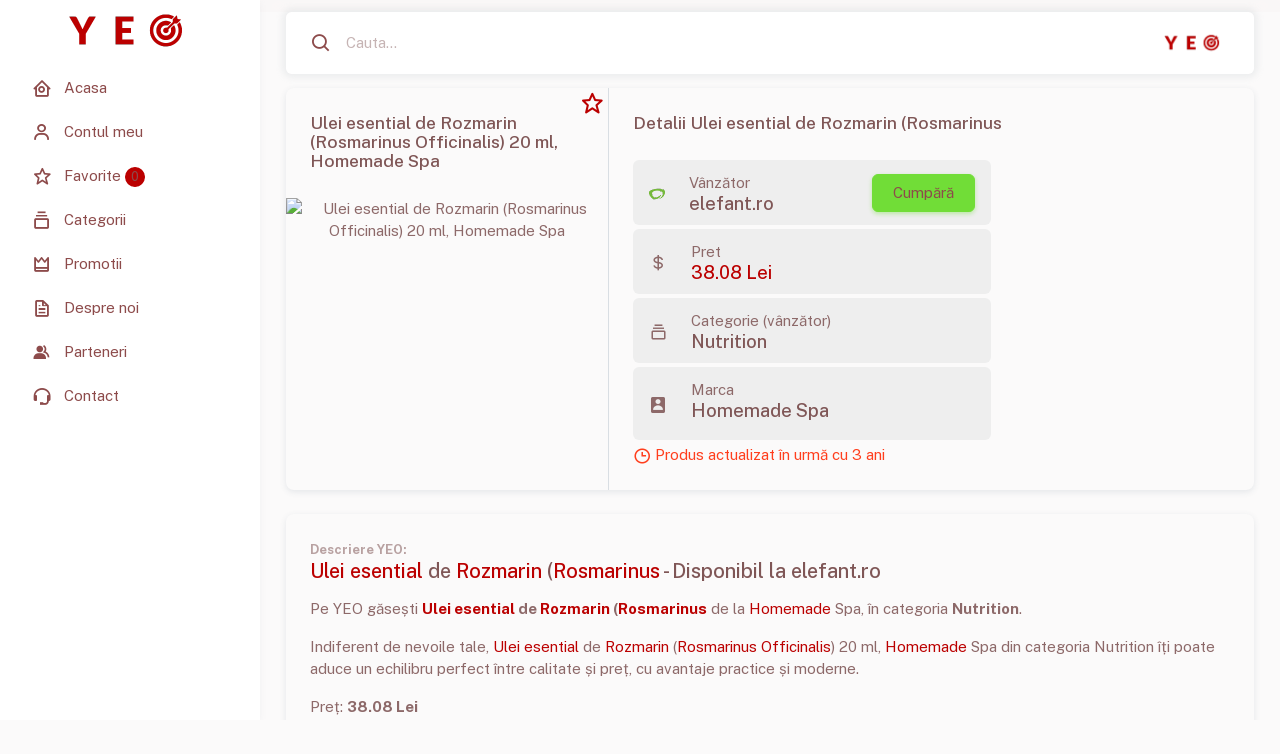

--- FILE ---
content_type: text/html; charset=UTF-8
request_url: https://yeo.ro/ulei-esential-de-rozmarin-rosmarinus-officinalis-20-ml-homemade-spa/p/042289b874203aec6e7c5c3f850f6312
body_size: 11292
content:

<!DOCTYPE HTML>
<html
  lang="ro"
  class="light-style layout-menu-fixed layout-navbar-fixed"
  dir="ltr"
  data-theme="theme-default"
  data-assets-path="/assets/"
  data-template="vertical-menu-template-free"
>
<head>
<base href="yeo.ro" />
  <meta charset="utf-8" />
    <meta
      name="viewport"
      content="width=device-width, initial-scale=1.0, user-scalable=no, minimum-scale=1.0, maximum-scale=1.0"
    />
    <title>Ulei esential de Rozmarin (Rosmarinus Officinalis) 20 ml, Homemade Spa | YEO</title>
	<link rel="canonical" href="https://yeo.ro/ulei-esential-de-rozmarin-rosmarinus-officinalis-20-ml-homemade-spa/p/042289b874203aec6e7c5c3f850f6312"/>
    <meta name="description" content="Ulei esential de Rozmarin (Rosmarinus Officinalis) 20 ml, Homemade Spa" />
	<link rel="apple-touch-icon" sizes="180x180" href="/assets/favicon/apple-touch-icon.png">
    <link rel="icon" type="image/png" sizes="32x32" href="/assets/favicon/favicon-32x32.png">
    <link rel="icon" type="image/png" sizes="16x16" href="/assets/favicon/favicon-16x16.png">
    <link rel="manifest" href="/assets/favicon/site.webmanifest">
<meta property='og:title' content='Ulei esential de Rozmarin (Rosmarinus Officinalis) 20 ml, Homemade Spa' />
<meta property='og:type' content='product' />
<meta property='og:url' content='https://yeo.ro/ulei-esential-de-rozmarin-rosmarinus-officinalis-20-ml-homemade-spa/p/042289b874203aec6e7c5c3f850f6312' />
<meta property='og:image' content='https://mcdn.elefant.ro/mnresize/350/350/is/product-images/easy-sale/609bf7d6/2424/4db0/a380/4172739207d5/609bf7d6-2424-4db0-a380-4172739207d5_1.jpg' />
<meta property='og:description' content='Uleiul esential de Rozmarin purifica tenul si stimuleaza circulatia sangvina. Este excelent pentru tenurile grase, acneice si seboreice, in drenajul limfatic, tratamentele anticelulitice, remodelarea corporala si este un bun remediu pentru depresie, oboseala si neatentie. Are proprietati ca antiseptic, astringent, antifungic, bactericid si expectorant. Ulei esential de Rozmarin (Rosmarinus officinalis) 100 % natural  este obtinut prin distilarea cu aburi a ramurilor tinere si a frunzelor proaspete   Prezentare : lichid clar de culoare galben, vascozitate redusa Nota parfumului: de mijloc Descriere olfactiva: miros puternic, proaspat, usor camforos cu note lemnoase Uleiul esential de rozmarin poate fi folosit ca remediu natural: in stimularea foliculilor ajutand parul sa cresca mai repede si mai puternic pentru incetinirea pierderii parului prematur ca tonic excelent pentru persoanele cu inceput de chelie pentru igiena parului gras, in sampoane antimatreata, masti, tratamente de scalp, solutii de limpezire ca tonic al pielii si hidratant intens in infectii fungice, cutanate ca masti pentru purificarea tenului si stimularea circulatiei sanguine in aplicatii speciale pentru tenurile grase, acneice si seboreice in prepararea cremelor si unguentelor pentru drenaj limfatic, tratament anticelulitic, remodelare corporala ca tonic excelent pentru creier, utilizat adesea de elevi in preajma examenelor, deoarece creste nivelul de concentratie ca stimulent al activitatii mentale bun remediu pentru depresie, oboseala si neatentiei alina durererea, calmeaza durerile de cap, durerile musculare, reumatismul si artrita alina congestiile la nivelul gatului, durerilor in gat si neplacerile gripei eficient in alergiile respiratorii si astmul bronhic antiseptic, antispastic, foarte eficient pentru infectiile respiratorii eficient in indigestie, gaze intestinale si crampe stomacale. Frunzele de rozmarin sunt foarte des utilizate in mancarurile din carne, deoarece ajuta la digestie, in special la carnea de miel, de vita si de porc. alina si durerile ciclului menstrual si a crampelor menstruale. Baia cu uleiul esential de Rozmarin este foarte placuta si eficienta prin relaxarea pe care o induce apa calda si prin faptul ca porii se dilata, permitand uleiului sa patrunda prin tegumente. Pentru o cada obisnuita cu 1000 – 1200 l de apa se pun 4-6 picaturi de ulei esential in 2-3 linguri de lapte nedegresat sau 2 linguri de ulei de baza – preferabil ulei de masline extravirgin cu vascozitate marita care se toarna in cada, amestecand bine. Baia va dura 15-20 minute. Dupa baie, nu stergeti pielea cu prosopul ci lasati-o pe cat posibil sa se usuce singura sau tamponati usor. Masajul cu ulei esential de Rozmarin ajuta in artrita, bronsita, raceala, gripa, tuse, guta, contuzii, eczeme, dureri musculare, obezitate, dureri si reumatism sau pe zonele afectate de celulita. Pentru o sedinta de masaj adaugati 4-6 picaturi de ulei esential in aproximativ 10 ml ulei de masaj. Aromaterapie Parfumul de rozmarin creaza o atmosfera prielnica persoanelor afectate de surmenaj, nevrozitate, canalizeaza energia mentala si curata tractul respirator si inlatura mirosurile neplacute din camera. A se pastra inchis ermetic, in loc uscat, ferit de caldura si lumina. Date de siguranta:  Ca in cazul oricarui ulei esential, realizati un test pe o portiune mica a pielii pentru a va verifica toleranta. Daca apar neplaceri ca mancarimi sau roseata, nu folositi! ! Nerecomandat persoanelor epileptice ! Contraindicat in cazurile de hipertensiune arteriala ! NU lasati la indemana copiilor ! Daca sunteti insarcinata sau alaptati cereti in prealabil parerea unui medic specialist ! Evitati contactul cu ochii' />
<meta property='og:site_name' content='yeo.ro' />
<meta property='og:price:currency' content='RON' />
<meta property='og:price:amount' content='38.08' />
<meta property='og:availability' content='https://schema.org/InStock' />
<meta property='twitter:card' content='summary_large_image' />
<meta property='twitter:title' content='Ulei esential de Rozmarin (Rosmarinus Officinalis) 20 ml, Homemade Spa' />
<meta property='twitter:description' content='Uleiul esential de Rozmarin purifica tenul si stimuleaza circulatia sangvina. Este excelent pentru tenurile grase, acneice si seboreice, in drenajul limfatic, tratamentele anticelulitice, remodelarea corporala si este un bun remediu pentru depresie, oboseala si neatentie. Are proprietati ca antiseptic, astringent, antifungic, bactericid si expectorant. Ulei esential de Rozmarin (Rosmarinus officinalis) 100 % natural  este obtinut prin distilarea cu aburi a ramurilor tinere si a frunzelor proaspete   Prezentare : lichid clar de culoare galben, vascozitate redusa Nota parfumului: de mijloc Descriere olfactiva: miros puternic, proaspat, usor camforos cu note lemnoase Uleiul esential de rozmarin poate fi folosit ca remediu natural: in stimularea foliculilor ajutand parul sa cresca mai repede si mai puternic pentru incetinirea pierderii parului prematur ca tonic excelent pentru persoanele cu inceput de chelie pentru igiena parului gras, in sampoane antimatreata, masti, tratamente de scalp, solutii de limpezire ca tonic al pielii si hidratant intens in infectii fungice, cutanate ca masti pentru purificarea tenului si stimularea circulatiei sanguine in aplicatii speciale pentru tenurile grase, acneice si seboreice in prepararea cremelor si unguentelor pentru drenaj limfatic, tratament anticelulitic, remodelare corporala ca tonic excelent pentru creier, utilizat adesea de elevi in preajma examenelor, deoarece creste nivelul de concentratie ca stimulent al activitatii mentale bun remediu pentru depresie, oboseala si neatentiei alina durererea, calmeaza durerile de cap, durerile musculare, reumatismul si artrita alina congestiile la nivelul gatului, durerilor in gat si neplacerile gripei eficient in alergiile respiratorii si astmul bronhic antiseptic, antispastic, foarte eficient pentru infectiile respiratorii eficient in indigestie, gaze intestinale si crampe stomacale. Frunzele de rozmarin sunt foarte des utilizate in mancarurile din carne, deoarece ajuta la digestie, in special la carnea de miel, de vita si de porc. alina si durerile ciclului menstrual si a crampelor menstruale. Baia cu uleiul esential de Rozmarin este foarte placuta si eficienta prin relaxarea pe care o induce apa calda si prin faptul ca porii se dilata, permitand uleiului sa patrunda prin tegumente. Pentru o cada obisnuita cu 1000 – 1200 l de apa se pun 4-6 picaturi de ulei esential in 2-3 linguri de lapte nedegresat sau 2 linguri de ulei de baza – preferabil ulei de masline extravirgin cu vascozitate marita care se toarna in cada, amestecand bine. Baia va dura 15-20 minute. Dupa baie, nu stergeti pielea cu prosopul ci lasati-o pe cat posibil sa se usuce singura sau tamponati usor. Masajul cu ulei esential de Rozmarin ajuta in artrita, bronsita, raceala, gripa, tuse, guta, contuzii, eczeme, dureri musculare, obezitate, dureri si reumatism sau pe zonele afectate de celulita. Pentru o sedinta de masaj adaugati 4-6 picaturi de ulei esential in aproximativ 10 ml ulei de masaj. Aromaterapie Parfumul de rozmarin creaza o atmosfera prielnica persoanelor afectate de surmenaj, nevrozitate, canalizeaza energia mentala si curata tractul respirator si inlatura mirosurile neplacute din camera. A se pastra inchis ermetic, in loc uscat, ferit de caldura si lumina. Date de siguranta:  Ca in cazul oricarui ulei esential, realizati un test pe o portiune mica a pielii pentru a va verifica toleranta. Daca apar neplaceri ca mancarimi sau roseata, nu folositi! ! Nerecomandat persoanelor epileptice ! Contraindicat in cazurile de hipertensiune arteriala ! NU lasati la indemana copiilor ! Daca sunteti insarcinata sau alaptati cereti in prealabil parerea unui medic specialist ! Evitati contactul cu ochii' />
<meta property='twitter:image' content='https://mcdn.elefant.ro/mnresize/350/350/is/product-images/easy-sale/609bf7d6/2424/4db0/a380/4172739207d5/609bf7d6-2424-4db0-a380-4172739207d5_1.jpg' />
<meta property='twitter:url' content='https://yeo.ro/ulei-esential-de-rozmarin-rosmarinus-officinalis-20-ml-homemade-spa/p/042289b874203aec6e7c5c3f850f6312' />
<meta property='twitter:creator' content='@yeo_romania' />
<meta property='twitter:label1' content='Price' />
<meta property='twitter:data1' content='38.08' />


<!-- Google tag (gtag.js) -->
<script async src="https://www.googletagmanager.com/gtag/js?id=G-TXH4X4C8FF"></script>
<script>
  window.dataLayer = window.dataLayer || [];
  function gtag(){dataLayer.push(arguments);}
  gtag('js', new Date());

  gtag('config', 'G-TXH4X4C8FF');
</script>

<script async src="https://pagead2.googlesyndication.com/pagead/js/adsbygoogle.js?client=ca-pub-7406011897773184"
     crossorigin="anonymous"></script> <!-- Fonts -->
    <link rel="preconnect" href="https://fonts.googleapis.com" />
    <link rel="preconnect" href="https://fonts.gstatic.com" crossorigin />
    <link
      href="https://fonts.googleapis.com/css2?family=Public+Sans:ital,wght@0,300;0,400;0,500;0,600;0,700;1,300;1,400;1,500;1,600;1,700&display=swap"
      rel="stylesheet"
    />

    <!-- Icons. Uncomment required icon fonts -->
    <link rel="stylesheet" href="/assets/vendor/fonts/boxicons.css" />

    <!-- Core CSS -->
    <link
      rel="stylesheet"
      href="/assets/vendor/css/core.css?ver=1"
      class="template-customizer-core-css"
    />
    <link rel="stylesheet" href="/assets/vendor/css/carusel.css" />
    <link
      rel="stylesheet"
      href="/assets/vendor/css/theme-default.css?ver=1"
      class="template-customizer-theme-css"
    />

    <!-- Vendors CSS -->
    <link
      rel="stylesheet"
      href="/assets/vendor/libs/perfect-scrollbar/perfect-scrollbar.css"
    />

    <!-- Page CSS -->

    <!-- Helpers -->
    <script src="/assets/vendor/js/helpers.js"></script>

    <!--! Template customizer & Theme config files MUST be included after core stylesheets and helpers.js in the <head> section -->
    <!--? Config:  Mandatory theme config file contain global vars & default theme options, Set your preferred theme option in this file.  -->
    <script src="/assets/js/config.js"></script>


</head>
<body >
 <div class="layout-wrapper layout-content-navbar">
      <div class="layout-container">
      <aside
          id="layout-menu"
          class="layout-menu menu-vertical menu bg-menu-theme"
        >
          <div class="app-brand demo">
            <a href="/" class="app-brand-link">
              <img src="/assets/img/yeo.ro.png" alt="yeo logo" />
            </a>

            <a
              class="layout-menu-toggle menu-link text-large ms-auto d-block d-xl-none"
            >
              <i class="bx bx-chevron-left bx-sm align-middle"></i>
            </a>
          </div>

          <div class="menu-inner-shadow"></div>

          <ul class="menu-inner py-1">
            <!-- Dashboard -->
              
                             
            <li class="menu-item ">
              <a href="/" class="menu-link">
                <i class="menu-icon tf-icons bx bx-home-circle"></i>
                <div data-i18n="Acasa">Acasa</div>
              </a>
            </li>
<li class="menu-item ">
              <a href="/cont" class="menu-link">
                <i class="menu-icon tf-icons bx bx-user"></i>
                <div data-i18n="Categorii">Contul meu</div>
              </a>
            </li>
         <li class="menu-item ">
              <a href="/favorite" class="menu-link">
                <i class="menu-icon tf-icons bx bx-star"></i>
                <div data-i18n="Favorite">Favorite
                  <span class="favCounter flex-shrink-0 badge badge-center rounded-pill bg-primary w-px-20 h-px-20">0</span>
                  </div>
              </a>
            </li>
            <li class="menu-item ">
              <a href="/categorii" class="menu-link">
                <i class="menu-icon tf-icons bx bx-collection"></i>
                <div data-i18n="Categorii">Categorii</div>
              </a>
            </li>
            <li class="menu-item ">
              <a href="/promotii" class="menu-link">
                <i class="menu-icon tf-icons bx bx-crown"></i>
                <div data-i18n="Promotii">Promotii</div>
              </a>
            </li>
            <li class="menu-item ">
              <a href="/despre-noi" class="menu-link">
                <i class="menu-icon tf-icons bx bx-file"></i>
                <div data-i18n="Despre Noi">Despre noi</div>
              </a>
            </li>
            <li class="menu-item ">
              <a href="/parteneri" class="menu-link">
                <i class="menu-icon tf-icons bx bxs-group"></i>
                <div data-i18n="Parteneri">Parteneri</div>
              </a>
            </li>
            <li class="menu-item ">
              <a href="/contact" class="menu-link">
                <i class="menu-icon tf-icons bx bx-support"></i>
                <div data-i18n="Contact">Contact</div>
              </a>
            </li>
             
          </ul>
        </aside>
        <!-- / Menu -->
<div class="layout-page">


<!-- Navbar -->

          <nav
            class="layout-navbar container-xxl navbar navbar-expand-xl navbar-detached align-items-center bg-navbar-theme"
            id="layout-navbar"
          >
            <div class="layout-menu-toggle navbar-nav align-items-xl-center me-3 me-xl-0 d-xl-none">
              <a class="nav-item nav-link px-0 me-xl-4" href="javascript:void(0)">
                <i class="bx bx-menu bx-sm"></i>
              </a>

            </div>
            <div class="navbar-nav-right d-flex align-items-center" id="navbar-collapse">
              <!-- Search -->
                              <div class="navbar-nav align-items-center">
                <div class="nav-item d-flex align-items-center">
                  <i class="bx bx-search fs-4 lh-0"></i>
                  <input
                    id="searchInput"
                    type="text"
                    class="form-control border-0 shadow-none"
                    placeholder="Cauta..."
                    aria-label="Cauta..."
                    value=""
                  />
                </div>
                                </div>
              <!-- /Search -->

              <ul class="navbar-nav flex-row align-items-center ms-auto">
                <!-- User -->
                <li class="nav-item navbar-dropdown dropdown-user dropdown">
                  <a class="nav-link dropdown-toggle hide-arrow" href="javascript:void(0);" data-bs-toggle="dropdown">
                    <div class="">
                     <img src="/assets/img/yeo.ro.png" height="30">
                    </div>
                  </a>
                  <ul class="dropdown-menu dropdown-menu-end">
                    <li>
                      <a class="dropdown-item" href="/">
                        <span class="d-flex align-items-center align-middle">
                          <i class="flex-shrink-0 bx bx-home me-2"></i>
                          <span class="flex-grow-1 align-middle">Acasa</span>
                        </span>
                      </a>
                    </li>
                    <li>
                      <div class="dropdown-divider"></div>
                    </li>
                                          <li>
                          <form class="p-4" onsubmit="return false;">
                            <div class="mb-3">
                              <label
                                for="exampleDropdownFormEmail1"
                                class="form-label"
                                >Email</label
                              >
                              <input
                                type="email"
                                class="form-control"
                                id="loginUsername"
                                placeholder="email@example.com"
                              />
                            </div>
                            <div class="mb-3">
                              <label
                                for="exampleDropdownFormPassword1"
                                class="form-label"
                                >Parola</label
                              >
                              <input
                                type="password"
                                class="form-control"
                                id="loginPassword"
                                placeholder="Parola"
                              />
                            </div>
                            <div class="mb-3">
                              <div class="form-check">
                                <input
                                  type="checkbox"
                                  class="form-check-input"
                                  id="dropdownCheck"
                                />
                                <label
                                  class="form-check-label"
                                  for="dropdownCheck"
                                >
                                  Tine-ma minte
                                </label>
                              </div>
                            </div>
                            <button type="button" id="loginButton" class="btn btn-primary">
                              Conectare
                            </button>
                          </form>
                          <div class="dropdown-divider"></div>
                          <a class="dropdown-item" href="/cont?tab=inregistrare"
                            >Creaza cont</a
                          >
                          <a class="dropdown-item" href="/cont?tab=resetare-parola"
                            >Ai uitat parola?</a
                          >
                        </li>
                                        </ul>
                </li>
                <!--/ User -->
               
              </ul>
                
            </div>
          </nav>

          <!-- / Navbar -->
<!--  script 2Performant.com  -->
<script src="https://cdn.2performant.com/l2/link2.js" id="linkTwoPerformant" data-id="l2/0/0/5/5/9/2/9/4/5/2" data-api-host="https://cdn.2performant.com"></script>
<script>
var favProduct = {"id":"042289b874203aec6e7c5c3f850f6312","title":"Ulei esential de Rozmarin (Rosmarinus Officinalis) 20 ml, Homemade Spa","link":null,"shopName":"elefant.ro","affUrl":"https:\/\/event.2performant.com\/events\/click?ad_type=product_store&unique=58bd96724&aff_code=1ee745f03&campaign_unique=184f69294","images":"https:\/\/mcdn.elefant.ro\/mnresize\/350\/350\/is\/product-images\/easy-sale\/609bf7d6\/2424\/4db0\/a380\/4172739207d5\/609bf7d6-2424-4db0-a380-4172739207d5_1.jpg","price":38.08}</script>

<script type="application/ld+json">
{
    "@context": "https://schema.org",
    "@type": "Product",
    "name": "Ulei esential de Rozmarin (Rosmarinus Officinalis) 20 ml, Homemade Spa",
    "image": "https://mcdn.elefant.ro/mnresize/350/350/is/product-images/easy-sale/609bf7d6/2424/4db0/a380/4172739207d5/609bf7d6-2424-4db0-a380-4172739207d5_1.jpg",
    "description": "Uleiul esential de Rozmarin purifica tenul si stimuleaza circulatia sangvina. Este excelent pentru\u00a0tenurile grase, acneice si seboreice, in\u00a0drenajul limfatic, tratamentele anticelulitice, remodelarea corporala si este un\u00a0bun remediu pentru depresie, oboseala si neatentie. Are proprietati ca\u00a0antiseptic,\u00a0astringent,\u00a0antifungic,\u00a0bactericid si expectorant. Ulei esential de Rozmarin (Rosmarinus officinalis) 100 % natural \u00a0este obtinut prin distilarea cu aburi a ramurilor tinere si a frunzelor proaspete \u00a0 Prezentare : lichid clar de culoare galben, vascozitate redusa Nota parfumului: de mijloc Descriere olfactiva: miros puternic, proaspat, usor camforos cu note lemnoase Uleiul esential de rozmarin poate fi folosit ca remediu natural: in stimularea foliculilor ajutand parul sa cresca mai repede si mai puternic pentru incetinirea pierderii parului prematur ca tonic excelent pentru persoanele cu inceput de chelie pentru igiena parului gras, in sampoane antimatreata, masti, tratamente de scalp, solutii de limpezire ca tonic al pielii si hidratant intens in infectii fungice, cutanate ca masti pentru purificarea tenului si stimularea circulatiei sanguine in aplicatii speciale pentru tenurile grase, acneice si seboreice in prepararea cremelor si unguentelor pentru drenaj limfatic, tratament anticelulitic, remodelare corporala ca tonic excelent pentru creier, utilizat adesea de elevi in preajma examenelor, deoarece creste nivelul de concentratie ca stimulent al activitatii mentale bun remediu pentru depresie, oboseala si neatentiei alina durererea, calmeaza durerile de cap, durerile musculare, reumatismul si artrita alina congestiile la nivelul gatului, durerilor in gat si neplacerile gripei eficient in alergiile respiratorii si astmul bronhic antiseptic, antispastic, foarte eficient pentru infectiile respiratorii eficient in indigestie, gaze intestinale si crampe stomacale. Frunzele de rozmarin sunt foarte des utilizate in mancarurile din carne, deoarece ajuta la digestie, in special la carnea de miel, de vita si de porc. alina si durerile ciclului menstrual si a crampelor menstruale. Baia cu uleiul esential de Rozmarin este foarte placuta si eficienta prin relaxarea pe care o induce apa calda si prin faptul ca porii se dilata, permitand uleiului sa patrunda prin tegumente. Pentru o cada obisnuita cu 1000 \u2013 1200 l de apa se pun 4-6 picaturi de ulei esential in 2-3 linguri de lapte nedegresat sau 2 linguri de ulei de baza \u2013 preferabil ulei de masline extravirgin cu vascozitate marita care se toarna in cada, amestecand bine. Baia va dura 15-20 minute. Dupa baie, nu stergeti pielea cu prosopul ci lasati-o pe cat posibil sa se usuce singura sau tamponati usor. Masajul\u00a0cu ulei esential de Rozmarin ajuta in artrita, bronsita, raceala, gripa, tuse, guta, contuzii, eczeme, dureri musculare, obezitate, dureri si reumatism sau pe zonele afectate de celulita. Pentru o sedinta de masaj adaugati 4-6 picaturi de ulei esential in aproximativ 10 ml ulei de masaj. Aromaterapie Parfumul de rozmarin creaza o atmosfera prielnica persoanelor afectate de surmenaj, nevrozitate, canalizeaza energia mentala si curata tractul respirator si inlatura mirosurile neplacute din camera. A se pastra inchis ermetic, in loc uscat, ferit de caldura si lumina. Date de siguranta: \u00a0Ca in cazul oricarui ulei esential, realizati un test pe o portiune mica a pielii pentru a va verifica toleranta. Daca apar neplaceri ca mancarimi sau roseata, nu folositi! ! Nerecomandat persoanelor epileptice ! Contraindicat in cazurile de hipertensiune arteriala ! NU lasati la indemana copiilor !\u00a0Daca sunteti insarcinata sau alaptati cereti in prealabil parerea unui medic specialist ! Evitati contactul cu ochii",
    "brand": {
        "@type": "Brand",
        "name": "Homemade Spa"
    },
    "sku": null,
    "offers": {
        "@type": "Offer",
        "url": "https://yeo.ro/ulei-esential-de-rozmarin-rosmarinus-officinalis-20-ml-homemade-spa/p/042289b874203aec6e7c5c3f850f6312",
        "priceCurrency": "RON",
        "price": 38.08,
        "priceValidUntil": "2022-02-14",
        "availability": "https://schema.org/InStock",
        "itemCondition": "https://schema.org/NewCondition",
        "seller": {
            "@type": "Organization",
            "name": "yeo.ro"
        }
    }
}</script>
<!-- Content wrapper -->
          <div class="content-wrapper">
            <!-- Content -->
            <div class="container-xxl flex-grow-1 container-p-y">
              <div class="col-md-12">
                <div class="card h-100">
                  <div class="row row-bordered g-0">
                    <div class="col-md-4">
                      <div class="card-header d-flex justify-content-between">
                        <div>
                          <h1 class="card-title mb-1 display-6">
                            Ulei esential de Rozmarin (Rosmarinus Officinalis) 20 ml, Homemade Spa                          </h1>
                        </div>
                      </div>
            <div class="card-img text-center">
                        <img
                          src="https://mcdn.elefant.ro/mnresize/350/350/is/product-images/easy-sale/609bf7d6/2424/4db0/a380/4172739207d5/609bf7d6-2424-4db0-a380-4172739207d5_1.jpg"
              			  alt="Ulei esential de Rozmarin (Rosmarinus Officinalis) 20 ml, Homemade Spa"
                          style="margin-inline: auto; max-height:300px; max-width:100%"
                        />
                      </div>
                            <div
                        
                              class=" position-absolute top-0 end-0"
								 onclick="toggleFavorite(document.getElementById('pdpFavButton'), favProduct)"
                            >
                              <i id="pdpFavButton"
                                class="bx bx-star bx-sm bx-tada-hover bxs-star p-1 text-primary"
                              ></i>
                            </div>
                    </div>
                    <div class="col-md-8">
                      <div class="card-header d-flex justify-content-between">
                        <div>
                          <h4 class="card-title mb-1 display-6">Detalii Ulei esential de Rozmarin (Rosmarinus</h4>
                        </div>
                      </div>
                      <div class="card-body pt-lg-6">
                        <div class="product-list">
                          <div class="report-list-item rounded-2 mb-1">
                            <div class="d-flex align-items-center">
                              <div class="shadow-xs me-4">
                                <img
                                  alt="elefant.ro"
                                  src="https://images.3cheaps.com/shops_icons/elefant.ro.png"
                                  width="16"
                                  height="16"
                                />
                              </div>
                              <div
                                class="d-flex justify-content-between align-items-center w-100 flex-wrap gap-2"
                              >
                                <div class="d-flex flex-column">
                                  <span>Vânzător</span>
                                  <h5 class="mb-0">elefant.ro</h5>
                                </div>
                                <div>
                                  <a
                                    href="https://www.elefant.ro/ulei-esential-de-rozmarin-rosmarinus-officinalis-20-ml-homemade-spa_609bf7d6-2424-4db0-a380-4172739207d5"
                                    rel="nofollow"
                                    target="_blank"
                                    class="btn btn-success btn-buy-now"
                                    >Cumpără</a>
                                </div>
                              </div>
                            </div>
                          </div>
                          <div class="report-list-item rounded-2">
                            <div class="d-flex align-items-center">
                              <div class="shadow-xs me-4">
                                <i class="bx bx-dollar"></i>
                              </div>
                              <div
                                class="d-flex justify-content-between align-items-center w-100 flex-wrap gap-2"
                              >
                                <div class="d-flex flex-column">
                                  <span>Pret</span>
                                  <h5 class="mb-0 text-primary">
                                    38.08 Lei
                                                                        </h5>
                                </div>
                              </div>
                            </div>
                          </div>
                          <div class="report-list-item rounded-2 my-1">
                            <div class="d-flex align-items-center">
                              <div class="shadow-xs me-4">
                                <i class="tf-icons bx bx-collection"></i>
                              </div>
                              <div
                                class="d-flex justify-content-between align-items-center w-100 flex-wrap gap-2"
                              >
                                <div class="d-flex flex-column">
                                  <span>Categorie (vânzător)</span>
                                  <h5 class="mb-0">Nutrition</h5>
                                </div>
                              </div>
                            </div>
                          </div>
                          <div class="report-list-item rounded-2 my-1">
                            <div class="d-flex align-items-center">
                              <div class="shadow-xs me-4">
                                <i class="bx bxs-user-rectangle"></i>
                              </div>
                              <div
                                class="d-flex justify-content-between align-items-center w-100 flex-wrap gap-2"
                              >
                                <div class="d-flex flex-column">
                                  <span>Marca</span>
                                  <h5 class="mb-0">Homemade Spa</h5>
                                  <p class="card-text mt-2">
                                                                      </p>
                                </div>
                              </div>
                            </div>
                          </div>
                        </div>
						<span class="text-danger"><i class="bx bx-time"></i> Produs actualizat în urmă cu 3 ani</span>                      </div>
                    </div>
                  </div>
                </div>
                <!--/ Total Income -->
              </div>
              <div class="row mt-4">
                <div class="col-lg-12">
                  <div class="card">
                    <div class="card-body">
                      <div class="">

                          <b class="text-muted small">Descriere YEO:</b><br>

                          <h2 style="font-size:20px"><a href="/Ulei/search">Ulei</a> <a href="/esential/search">esential</a> de <a href="/Rozmarin/search">Rozmarin</a> (<a href="/Rosmarinus/search">Rosmarinus</a> - Disponibil la elefant.ro</h2><p>Pe YEO găsești <strong><a href="/Ulei/search">Ulei</a> <a href="/esential/search">esential</a> de <a href="/Rozmarin/search">Rozmarin</a> (<a href="/Rosmarinus/search">Rosmarinus</a></strong> de la <a href="/Homemade/search">Homemade</a> Spa, în categoria <strong>Nutrition</strong>. <p>Indiferent de nevoile tale, <a href="/Ulei/search">Ulei</a> <a href="/esential/search">esential</a> de <a href="/Rozmarin/search">Rozmarin</a> (<a href="/Rosmarinus/search">Rosmarinus</a> <a href="/Officinalis/search">Officinalis</a>) 20 ml, <a href="/Homemade/search">Homemade</a> Spa din categoria Nutrition îți poate aduce un echilibru perfect între calitate și preț, cu avantaje practice și moderne.</p></p><p class='price'>Preț: <strong>38.08 Lei</strong></p><h3  style="font-size:16px">Caracteristicile produsului Ulei esential de Rozmarin (Rosmarinus</h3><ul><li>Brand: <a href="/Homemade/search">Homemade</a> Spa</li><li>Categoria: Nutrition</li><li>Magazin: elefant.ro</li><li>Ultima actualizare: 12-02-2022 23:17:35</li></ul><h3  style="font-size:16px">Comandă Ulei esential de Rozmarin (Rosmarinus Online, Simplu și Rapid</h3><p>Prin intermediul platformei YEO, poți comanda <strong>Ulei esential de Rozmarin (Rosmarinus</strong> de la elefant.ro rapid și în siguranță. Bucură-te de o experiență de cumpărături online optimizată și descoperă cele mai bune oferte actualizate constant.</p><br>
                          <b class="text-muted small">Descriere magazin:</b><br>
                          Uleiul <a href="/esential/search">esential</a> de <a href="/Rozmarin/search">Rozmarin</a> purifica tenul si stimuleaza circulatia sangvina. Este excelent pentru tenurile grase, acneice si seboreice, in drenajul limfatic, tratamentele anticelulitice, remodelarea corporala si este un bun remediu pentru depresie, oboseala si neatentie. Are proprietati ca antiseptic, astringent, antifungic, bactericid si expectorant. <a href="/Ulei/search">Ulei</a> <a href="/esential/search">esential</a> de <a href="/Rozmarin/search">Rozmarin</a> (<a href="/Rosmarinus/search">Rosmarinus</a> officinalis) 100 % natural  este obtinut prin distilarea cu aburi a ramurilor tinere si a frunzelor proaspete   Prezentare : lichid clar de culoare galben, vascozitate redusa Nota parfumului: de mijloc Descriere olfactiva: miros puternic, proaspat, usor camforos cu note lemnoase Uleiul <a href="/esential/search">esential</a> de rozmarin poate fi folosit ca remediu natural: in stimularea foliculilor ajutand parul sa cresca mai repede si mai puternic pentru incetinirea pierderii parului prematur ca tonic excelent pentru persoanele cu inceput de chelie pentru igiena parului gras, in sampoane antimatreata, masti, tratamente de scalp, solutii de limpezire ca tonic al pielii si hidratant intens in infectii fungice, cutanate ca masti pentru purificarea tenului si stimularea circulatiei sanguine in aplicatii speciale pentru tenurile grase, acneice si seboreice in prepararea cremelor si unguentelor pentru drenaj limfatic, tratament anticelulitic, remodelare corporala ca tonic excelent pentru creier, utilizat adesea de elevi in preajma examenelor, deoarece creste nivelul de concentratie ca stimulent al activitatii mentale bun remediu pentru depresie, oboseala si neatentiei alina durererea, calmeaza durerile de cap, durerile musculare, reumatismul si artrita alina congestiile la nivelul gatului, durerilor in gat si neplacerile gripei eficient in alergiile respiratorii si astmul bronhic antiseptic, antispastic, foarte eficient pentru infectiile respiratorii eficient in indigestie, gaze intestinale si crampe stomacale. Frunzele de rozmarin sunt foarte des utilizate in mancarurile din carne, deoarece ajuta la digestie, in special la carnea de miel, de vita si de porc. alina si durerile ciclului menstrual si a crampelor menstruale. Baia cu uleiul esential de <a href="/Rozmarin/search">Rozmarin</a> este foarte placuta si eficienta prin relaxarea pe care o induce apa calda si prin faptul ca porii se dilata, permitand uleiului sa patrunda prin tegumente. Pentru o cada obisnuita cu 1000 – 1200 l de apa se pun 4-6 picaturi de ulei esential in 2-3 linguri de lapte nedegresat sau 2 linguri de ulei de baza – preferabil ulei de masline extravirgin cu vascozitate marita care se toarna in cada, amestecand bine. Baia va dura 15-20 minute. Dupa baie, nu stergeti pielea cu prosopul ci lasati-o pe cat posibil sa se usuce singura sau tamponati usor. Masajul cu ulei esential de Rozmarin ajuta in artrita, bronsita, raceala, gripa, tuse, guta, contuzii, eczeme, dureri musculare, obezitate, dureri si reumatism sau pe zonele afectate de celulita. Pentru o sedinta de masaj adaugati 4-6 picaturi de ulei esential in aproximativ 10 ml ulei de masaj. Aromaterapie Parfumul de rozmarin creaza o atmosfera prielnica persoanelor afectate de surmenaj, nevrozitate, canalizeaza energia mentala si curata tractul respirator si inlatura mirosurile neplacute din camera. A se pastra inchis ermetic, in loc uscat, ferit de caldura si lumina. Date de siguranta:  Ca in cazul oricarui ulei esential, realizati un test pe o portiune mica a pielii pentru a va verifica toleranta. Daca apar neplaceri ca mancarimi sau roseata, nu folositi! ! Nerecomandat persoanelor epileptice ! Contraindicat in cazurile de hipertensiune arteriala ! NU lasati la indemana copiilor ! Daca sunteti insarcinata sau alaptati cereti in prealabil parerea unui medic specialist ! Evitati contactul cu ochii<br><br>
                                                    <img alt="Ulei esential de Rozmarin (Rosmarinus Officinalis) 20 ml, Homemade Spa - 0 | YEO" src="https://mcdn.elefant.ro/mnresize/350/350/is/product-images/easy-sale/609bf7d6/2424/4db0/a380/4172739207d5/609bf7d6-2424-4db0-a380-4172739207d5_1.jpg" width="200px">
                                              </div>
                  </div>
                </div>
              </div>

              <!-- Produse din categoria .... -->
              <h2 class="my-5">Produse asemănătoare</h2>
                <div class="row m-0 p-0">
                                 </div>
              <!-- Produse de la Brand-ul .... -->
              <h2 class="my-5">Produse marca Homemade Spa</h2>
                <div class="row m-0 p-0">
                
                <div class="col-lg-2 col-md-4 col-6 mb-4 text-center">
                  <div class="card" style="display: block">
                    <a href="/ulei-esential-de-oregano-origanum-vulgare-10-ml-homemade-spa/p/7bd1f84954e1ce6fb789e47ebe65f8b2">
                     <div  style="
                          height: 150px;
                          display: table-cell;
                          vertical-align: middle;
                        ">
                          <img
                        class="card-img-small"
                        src="https://mcdn.elefant.ro/mnresize/350/350/is/product-images/easy-sale/bc0fc6dd/d3bf/40f4/aa85/72d4bbf3dc40/bc0fc6dd-d3bf-40f4-aa85-72d4bbf3dc40_1.jpg"
                        alt="Ulei esential de Oregano (Origanum Vulgare) 10 ml, Homemade Spa"
                      />
                        </div>
                    </a>
                    <div class="card-body-product">
                      <div
                        class="star-icon position-absolute top-0 end-0"
                        data-id="7bd1f84954e1ce6fb789e47ebe65f8b2"
                      >
                        <i
                          class="bx bx-star bx-sm bx-tada-hover bxs-star p-1 text-primary"
                        ></i>
                      </div>
                      <h3 class="card-title display-6 longer-text">
                        <a class="text-body" href="/ulei-esential-de-oregano-origanum-vulgare-10-ml-homemade-spa/p/7bd1f84954e1ce6fb789e47ebe65f8b2">Ulei esential de Oregano (Origanum Vulgare) 10 ml, Homemade Spa</a>
                      </h3>
                      <p class="card-text">
                           <a class="text-body" href="https://event.2performant.com/events/click?ad_type=product_store&unique=076b95285&aff_code=1ee745f03&campaign_unique=184f69294"  rel="nofollow" target="_blank"><img alt="elefant.ro" src="https://images.3cheaps.com/shops_icons/elefant.ro.png"> elefant.ro</a><br>
                           <span class="text-muted small">
                            Actualizat in 12/02/2022                        </span>
                      </p>
                       
                      <p class="card-text" style="color: rgb(47, 155, 47)">
                        <b>16.99 Lei</b>
                      </p>
                    </div>
                  </div>
                </div>                
                <div class="col-lg-2 col-md-4 col-6 mb-4 text-center">
                  <div class="card" style="display: block">
                    <a href="/ulei-esential-de-brad-abies-balsamea-10-ml-homemade-spa/p/0f14cf342efc6f33cf09f65d7e837723">
                     <div  style="
                          height: 150px;
                          display: table-cell;
                          vertical-align: middle;
                        ">
                          <img
                        class="card-img-small"
                        src="https://mcdn.elefant.ro/mnresize/350/350/is/product-images/easy-sale/1aed68c3/10a6/49f3/acf9/3ad8ce3df573/1aed68c3-10a6-49f3-acf9-3ad8ce3df573_1.jpg"
                        alt="Ulei esential de Brad (Abies Balsamea) 10 ml, Homemade Spa"
                      />
                        </div>
                    </a>
                    <div class="card-body-product">
                      <div
                        class="star-icon position-absolute top-0 end-0"
                        data-id="0f14cf342efc6f33cf09f65d7e837723"
                      >
                        <i
                          class="bx bx-star bx-sm bx-tada-hover bxs-star p-1 text-primary"
                        ></i>
                      </div>
                      <h3 class="card-title display-6 longer-text">
                        <a class="text-body" href="/ulei-esential-de-brad-abies-balsamea-10-ml-homemade-spa/p/0f14cf342efc6f33cf09f65d7e837723">Ulei esential de Brad (Abies Balsamea) 10 ml, Homemade Spa</a>
                      </h3>
                      <p class="card-text">
                           <a class="text-body" href="https://event.2performant.com/events/click?ad_type=product_store&unique=08ff39729&aff_code=1ee745f03&campaign_unique=184f69294"  rel="nofollow" target="_blank"><img alt="elefant.ro" src="https://images.3cheaps.com/shops_icons/elefant.ro.png"> elefant.ro</a><br>
                           <span class="text-muted small">
                            Actualizat in 12/02/2022                        </span>
                      </p>
                       
                      <p class="card-text" style="color: rgb(47, 155, 47)">
                        <b>19.99 Lei</b>
                      </p>
                    </div>
                  </div>
                </div>                
                <div class="col-lg-2 col-md-4 col-6 mb-4 text-center">
                  <div class="card" style="display: block">
                    <a href="/ulei-esential-de-lemongrass-cymbopogon-citratus-20-ml-homemade-spa/p/3d51d8fdbcc292d47757ea98853aa2d8">
                     <div  style="
                          height: 150px;
                          display: table-cell;
                          vertical-align: middle;
                        ">
                          <img
                        class="card-img-small"
                        src="https://mcdn.elefant.ro/mnresize/350/350/is/product-images/easy-sale/7b901adf/92a5/4244/a826/7813d67f866d/7b901adf-92a5-4244-a826-7813d67f866d_1.jpg"
                        alt="Ulei esential de Lemongrass (Cymbopogon Citratus) 20 ml, Homemade Spa"
                      />
                        </div>
                    </a>
                    <div class="card-body-product">
                      <div
                        class="star-icon position-absolute top-0 end-0"
                        data-id="3d51d8fdbcc292d47757ea98853aa2d8"
                      >
                        <i
                          class="bx bx-star bx-sm bx-tada-hover bxs-star p-1 text-primary"
                        ></i>
                      </div>
                      <h3 class="card-title display-6 longer-text">
                        <a class="text-body" href="/ulei-esential-de-lemongrass-cymbopogon-citratus-20-ml-homemade-spa/p/3d51d8fdbcc292d47757ea98853aa2d8">Ulei esential de Lemongrass (Cymbopogon Citratus) 20 ml, Homemade Spa</a>
                      </h3>
                      <p class="card-text">
                           <a class="text-body" href="https://event.2performant.com/events/click?ad_type=product_store&unique=cf4f6d076&aff_code=1ee745f03&campaign_unique=184f69294"  rel="nofollow" target="_blank"><img alt="elefant.ro" src="https://images.3cheaps.com/shops_icons/elefant.ro.png"> elefant.ro</a><br>
                           <span class="text-muted small">
                            Actualizat in 12/02/2022                        </span>
                      </p>
                       
                      <p class="card-text" style="color: rgb(47, 155, 47)">
                        <b>29.99 Lei</b>
                      </p>
                    </div>
                  </div>
                </div>                
                <div class="col-lg-2 col-md-4 col-6 mb-4 text-center">
                  <div class="card" style="display: block">
                    <a href="/ulei-esential-de-patchouli-pogostemon-cablin-20-ml-homemade-spa/p/f9143a982630dc637a97d0511cdcedf4">
                     <div  style="
                          height: 150px;
                          display: table-cell;
                          vertical-align: middle;
                        ">
                          <img
                        class="card-img-small"
                        src="https://mcdn.elefant.ro/mnresize/350/350/is/product-images/easy-sale/9870bd7e/1c65/447f/bfc6/438176d8fb3d/9870bd7e-1c65-447f-bfc6-438176d8fb3d_1.jpg"
                        alt="Ulei esential de Patchouli (Pogostemon Cablin) 20 ml, Homemade Spa"
                      />
                        </div>
                    </a>
                    <div class="card-body-product">
                      <div
                        class="star-icon position-absolute top-0 end-0"
                        data-id="f9143a982630dc637a97d0511cdcedf4"
                      >
                        <i
                          class="bx bx-star bx-sm bx-tada-hover bxs-star p-1 text-primary"
                        ></i>
                      </div>
                      <h3 class="card-title display-6 longer-text">
                        <a class="text-body" href="/ulei-esential-de-patchouli-pogostemon-cablin-20-ml-homemade-spa/p/f9143a982630dc637a97d0511cdcedf4">Ulei esential de Patchouli (Pogostemon Cablin) 20 ml, Homemade Spa</a>
                      </h3>
                      <p class="card-text">
                           <a class="text-body" href="https://event.2performant.com/events/click?ad_type=product_store&unique=57bae66e2&aff_code=1ee745f03&campaign_unique=184f69294"  rel="nofollow" target="_blank"><img alt="elefant.ro" src="https://images.3cheaps.com/shops_icons/elefant.ro.png"> elefant.ro</a><br>
                           <span class="text-muted small">
                            Actualizat in 12/02/2022                        </span>
                      </p>
                       
                      <p class="card-text" style="color: rgb(47, 155, 47)">
                        <b>40.99 Lei</b>
                      </p>
                    </div>
                  </div>
                </div>                
                <div class="col-lg-2 col-md-4 col-6 mb-4 text-center">
                  <div class="card" style="display: block">
                    <a href="/ulei-esential-de-brad-abies-balsamea-20-ml-homemade-spa/p/32378e2c0cd52b61b4c433fca2310551">
                     <div  style="
                          height: 150px;
                          display: table-cell;
                          vertical-align: middle;
                        ">
                          <img
                        class="card-img-small"
                        src="https://mcdn.elefant.ro/mnresize/350/350/is/product-images/easy-sale/7762dbb0/6de2/4378/a75b/d64a1f0c7734/7762dbb0-6de2-4378-a75b-d64a1f0c7734_1.jpg"
                        alt="Ulei esential de Brad (Abies Balsamea) 20 ml, Homemade Spa"
                      />
                        </div>
                    </a>
                    <div class="card-body-product">
                      <div
                        class="star-icon position-absolute top-0 end-0"
                        data-id="32378e2c0cd52b61b4c433fca2310551"
                      >
                        <i
                          class="bx bx-star bx-sm bx-tada-hover bxs-star p-1 text-primary"
                        ></i>
                      </div>
                      <h3 class="card-title display-6 longer-text">
                        <a class="text-body" href="/ulei-esential-de-brad-abies-balsamea-20-ml-homemade-spa/p/32378e2c0cd52b61b4c433fca2310551">Ulei esential de Brad (Abies Balsamea) 20 ml, Homemade Spa</a>
                      </h3>
                      <p class="card-text">
                           <a class="text-body" href="https://event.2performant.com/events/click?ad_type=product_store&unique=607d06b82&aff_code=1ee745f03&campaign_unique=184f69294"  rel="nofollow" target="_blank"><img alt="elefant.ro" src="https://images.3cheaps.com/shops_icons/elefant.ro.png"> elefant.ro</a><br>
                           <span class="text-muted small">
                            Actualizat in 12/02/2022                        </span>
                      </p>
                       
                      <p class="card-text" style="color: rgb(47, 155, 47)">
                        <b>37.99 Lei</b>
                      </p>
                    </div>
                  </div>
                </div>                
                <div class="col-lg-2 col-md-4 col-6 mb-4 text-center">
                  <div class="card" style="display: block">
                    <a href="/ulei-esential-de-patchouli-pogostemon-cablin-10-ml-homemade-spa/p/60b1d0413dabaf94b266f94d34b4b325">
                     <div  style="
                          height: 150px;
                          display: table-cell;
                          vertical-align: middle;
                        ">
                          <img
                        class="card-img-small"
                        src="https://mcdn.elefant.ro/mnresize/350/350/is/product-images/easy-sale/4047d2c0/1a73/41a9/b6c4/3fb1038b9bb8/4047d2c0-1a73-41a9-b6c4-3fb1038b9bb8_1.jpg"
                        alt="Ulei esential de Patchouli (Pogostemon Cablin) 10 ml, Homemade Spa"
                      />
                        </div>
                    </a>
                    <div class="card-body-product">
                      <div
                        class="star-icon position-absolute top-0 end-0"
                        data-id="60b1d0413dabaf94b266f94d34b4b325"
                      >
                        <i
                          class="bx bx-star bx-sm bx-tada-hover bxs-star p-1 text-primary"
                        ></i>
                      </div>
                      <h3 class="card-title display-6 longer-text">
                        <a class="text-body" href="/ulei-esential-de-patchouli-pogostemon-cablin-10-ml-homemade-spa/p/60b1d0413dabaf94b266f94d34b4b325">Ulei esential de Patchouli (Pogostemon Cablin) 10 ml, Homemade Spa</a>
                      </h3>
                      <p class="card-text">
                           <a class="text-body" href="https://event.2performant.com/events/click?ad_type=product_store&unique=41dcef2b5&aff_code=1ee745f03&campaign_unique=184f69294"  rel="nofollow" target="_blank"><img alt="elefant.ro" src="https://images.3cheaps.com/shops_icons/elefant.ro.png"> elefant.ro</a><br>
                           <span class="text-muted small">
                            Actualizat in 12/02/2022                        </span>
                      </p>
                       
                      <p class="card-text" style="color: rgb(47, 155, 47)">
                        <b>22.99 Lei</b>
                      </p>
                    </div>
                  </div>
                </div>                                 </div>
             </div>
            <!-- / Content -->

            <div class="content-backdrop fade"></div>
          </div>
          <!-- Content wrapper -->
    <!-- Content wrapper -->
          <footer class="content-footer footer bg-footer-theme">
            <div class="container-xxl">
              <div
                class="footer-container d-flex align-items-center justify-content-between py-4 flex-md-row flex-column"
              >
                <div class="text-body">
                  ©
                  <script>
                    document.write(new Date().getFullYear());
                  </script>
                  2024, made with ❤️ by
                  <a
                    href="https://solutions.3cheaps.com"
                    target="_blank"
                    class="footer-link"
                    >3CHEAPS SOLUTIONS</a
                  >
                </div>
                <div class="d-none d-lg-inline-block">
                  <a
                    href="/termeni-si-conditii"
                    class="footer-link me-4"
                    >Termeni si Conditii</a
                  >
                  <a
                    href="/politica-de-confidentialitate"
                    class="footer-link me-4"
                    >Politica de confidentialitate</a
                  >
                  <a
                    class="footer-link me-4"
                    href="/inregistrare-partener"
                    >Inregistrare parteneri</a
                  >

                  <a
                    href="/contact"
                    target="_blank"
                    class="footer-link"
                    >Contact</a
                  >
                </div>
              </div>
            </div>
          </footer>
          </div>

     </div>
      <!-- Overlay -->
      <div class="layout-overlay layout-menu-toggle"></div>
    </div>
     <!-- Core JS -->
    <!-- build:js assets/vendor/js/core.js -->
    <script src="/assets/vendor/libs/jquery/jquery.js"></script>
    <script src="/assets/vendor/libs/popper/popper.js"></script>
    <script src="/assets/vendor/js/bootstrap.js"></script>
    <script src="/assets/vendor/libs/perfect-scrollbar/perfect-scrollbar.js"></script>
	<!-- Page JS -->
    <script src="/assets/js/extended-ui-perfect-scrollbar.js"></script>

    <script src="/assets/vendor/js/menu.js"></script>
    <!-- endbuild -->

    <!-- Vendors JS -->
    <script src="/assets/vendor/libs/masonry/masonry.js"></script>

    <!-- Main JS -->
    <script src="/assets/js/main.js"></script>

    <!-- Page JS -->

    <!-- Place this tag in your head or just before your close body tag. -->
    <script async defer src="https://buttons.github.io/buttons.js">
</script>
<script>
document.addEventListener('DOMContentLoaded', function () {
    const searchInput = document.getElementById('searchInput');
    const searchInCategoryCheckbox = document.getElementById('searchInCategory');

    searchInput.addEventListener('keypress', function (event) {
        if (event.key === 'Enter') {  // verifică dacă tasta apăsată este Enter
            event.preventDefault();   // oprește comportamentul implicit

            // Obține valoarea din input și filtrează doar caracterele alfanumerice
            const searchValueRaw = searchInput.value;
            const searchValueCleaned = (searchValueRaw.match(/\w+/g) || []).join(' '); // Separă cu ' '

            if (searchValueCleaned === '') {
                alert('Introduceți o căutare validă!'); // Mesaj pentru input gol sau invalid
                return;
            }

            if (searchInCategoryCheckbox && searchInCategoryCheckbox.checked) {
                // Dacă checkbox-ul de categorie este activat
                const currentUrl = new URL(window.location.href);

                // Adaugă sau actualizează parametrul `search`
                currentUrl.searchParams.set('search', searchValueCleaned);

                // Actualizează URL-ul și reîncarcă pagina
                window.location.href = currentUrl.toString();
            } else {
                // Redirect pe `/search`
                window.location.href = `/${searchValueCleaned}/search`;
            }
        }
    });
});

</script>


<script>
loginButton = document.getElementById('loginButton');
if (loginButton){
    document.getElementById('loginButton').addEventListener('click', async function() {
    // Get the username and password values from the input fields
    const username = document.getElementById('loginUsername').value;
    const password = document.getElementById('loginPassword').value;

    // Define the URL of the endpoint
    const url = '/login.php';

    // Create URL-encoded form data
    const formData = new URLSearchParams();
    formData.append('username', username);
    formData.append('password', password);

    try {
        // Send a POST request to the /login.php endpoint with URL-encoded form data
        const response = await fetch(url, {
            method: 'POST',
            headers: {
                'Content-Type': 'application/x-www-form-urlencoded', // Set the content type as form-encoded
            },
            body: formData.toString() // Send the form data as a URL-encoded string
        });

        // Check if the response was successful (HTTP status 200)
        if (!response.ok) {
            throw new Error('Login request failed with status ' + response.status);
        }

        // Parse the JSON response from the server
        const result = await response.json();

        if (result.success) {
			location.reload(); 
            console.log('Login successful:', result);
            // Perform any actions upon successful login
        } else {
            console.log('Login failed:', result.message);
            // Display the error message to the user
        }

    } catch (error) {
        // Handle any errors that occur during the login request
        console.error('Error during login:', error);
        alert('An error occurred while trying to log in. Please try again.');
    }
});
}
</script>

<script>
logoutButton = document.getElementById('logoutButton');
if (logoutButton){
document.getElementById('logoutButton').addEventListener('click', async function() {
    // Define the URL of the endpoint
    const url = '/login.php';

    // Create URL-encoded form data for logout
    const formData = new URLSearchParams();
    formData.append('logout', true);

    try {
        // Send a POST request to the /login.php endpoint with the logout parameter
        const response = await fetch(url, {
            method: 'POST',
            headers: {
                'Content-Type': 'application/x-www-form-urlencoded',
            },
            body: formData.toString()
        });

        // Check if the response was successful (HTTP status 200)
        if (!response.ok) {
            throw new Error('Logout request failed with status ' + response.status);
        }

        // Parse the JSON response from the server
        const result = await response.json();

        if (result.success) {
            console.log('Logout successful:', result);
            // Perform any actions upon successful logout (e.g., redirect to login page)
            alert('You have been logged out successfully.');
            location.reload(); 
           // window.location.reload; // Redirect to login page or home page after logout
        } else {
            console.log('Logout failed:', result.message);
        }

    } catch (error) {
        // Handle any errors that occur during the logout request
        console.error('Error during logout:', error);
        alert('An error occurred while trying to log out. Please try again.');
    }
});
}
    
</script>


<script>
// Favorites
// Function to save a product as favorite
function saveFavorite(product) {
    const favorites = JSON.parse(localStorage.getItem("favorites")) || [];

    // Check if the product is already in favorites
    if (!favorites.some(fav => fav.id === product.id)) {
        favorites.push(product);
        localStorage.setItem("favorites", JSON.stringify(favorites));
        updateFavoriteCounter(); // Update counter after adding
    }
}

// Function to remove a product from favorites
function removeFavorite(productId) {
    const favorites = JSON.parse(localStorage.getItem("favorites")) || [];
    const updatedFavorites = favorites.filter(fav => fav.id !== productId);
    localStorage.setItem("favorites", JSON.stringify(updatedFavorites));
    updateFavoriteCounter(); // Update counter after removal
}

// Function to update the favorite counter in elements with 'favCounter' class
function updateFavoriteCounter() {
    const favorites = JSON.parse(localStorage.getItem("favorites")) || [];
    const favoriteCount = favorites.length;

    document.querySelectorAll(".favCounter").forEach(counter => {
        counter.textContent = favoriteCount;
    });
}

// Function to toggle the favorite status of a product
function toggleFavorite(starIcon, product) {
    const isFavorite = JSON.parse(localStorage.getItem("favorites") || "[]")
        .some(fav => fav.id === product.id);

    if (isFavorite) {
        removeFavorite(product.id);
        starIcon.classList.replace("bx-trash", "bx-star"); // Revert to star icon
    } else {
        saveFavorite(product);
        starIcon.classList.replace("bx-star", "bx-trash"); // Change to trash icon
    }
}

// Function to initialize the favorite feature
function initFavoriteFeature() {
    const favorites = JSON.parse(localStorage.getItem("favorites")) || [];
    
    document.querySelectorAll(".star-icon").forEach(starIcon => {
        const card = starIcon.closest(".card");

        // Extract product details
        const title = card.querySelector(".card-title a").innerText.trim();
        const link = card.querySelector(".card-title a").href;
        const imgSrc = card.querySelector(".card-img-small").src;
        const price = card.querySelector(".card-text b").innerText.trim().replace(" Lei", "");
        const shopName = card.querySelector(".card-text a").text;
        const affUrl = card.querySelector(".card-text a").href;
        const productId = starIcon.getAttribute("data-id");
        const lastChanged = card.querySelector(".card-text > .text-muted").textContent.trim().replace("Actualizat in", "");

        // Create a product object
        const product = {
            id: productId,
            title: title,
            link: link,
			shopName: shopName.trim(),
            affUrl: affUrl,
            images: imgSrc,
            lastChanged: lastChanged,
            price: price
        };

        // Set icon to trash if the product is already a favorite
        const isFavorite = favorites.some(fav => fav.id === productId);
        if (isFavorite) {
            starIcon.querySelector("i").classList.replace("bx-star", "bx-trash");
        }
		// Set icon from PDP to trash if the product is already a favorite
        if (document.getElementById('pdpFavButton') && favorites.some(fav => fav.id == favProduct.id)){
            document.getElementById('pdpFavButton').classList.replace("bx-star", "bx-trash");
        }

        // Add event listener to toggle favorite status on click
        starIcon.addEventListener("click", (e) => {
            e.preventDefault();
            e.stopPropagation();
            toggleFavorite(starIcon.querySelector("i"), product);
        });
    });

    // Initialize the favorite counter
    updateFavoriteCounter();
}

// Initialize the feature when the document is fully loaded
document.addEventListener("DOMContentLoaded", initFavoriteFeature);

</script>
</body>

--- FILE ---
content_type: text/html; charset=utf-8
request_url: https://www.google.com/recaptcha/api2/aframe
body_size: 225
content:
<!DOCTYPE HTML><html><head><meta http-equiv="content-type" content="text/html; charset=UTF-8"></head><body><script nonce="4ZBmCGDRG4cwyFnKdumQ2Q">/** Anti-fraud and anti-abuse applications only. See google.com/recaptcha */ try{var clients={'sodar':'https://pagead2.googlesyndication.com/pagead/sodar?'};window.addEventListener("message",function(a){try{if(a.source===window.parent){var b=JSON.parse(a.data);var c=clients[b['id']];if(c){var d=document.createElement('img');d.src=c+b['params']+'&rc='+(localStorage.getItem("rc::a")?sessionStorage.getItem("rc::b"):"");window.document.body.appendChild(d);sessionStorage.setItem("rc::e",parseInt(sessionStorage.getItem("rc::e")||0)+1);localStorage.setItem("rc::h",'1769296679174');}}}catch(b){}});window.parent.postMessage("_grecaptcha_ready", "*");}catch(b){}</script></body></html>

--- FILE ---
content_type: text/css
request_url: https://yeo.ro/assets/vendor/css/core.css?ver=1
body_size: 138106
content:
@charset "UTF-8";
:root {
  --bs-blue: #007bff;
  --bs-indigo: #6610f2;
  --bs-purple: #bb0000;
  --bs-pink: #e83e8c;
  --bs-red: #ff3e1d;
  --bs-orange: #fd7e14;
  --bs-yellow: #ffab00;
  --bs-green: #71dd37;
  --bs-teal: #20c997;
  --bs-cyan: #03c3ec;
  --bs-white: #ffffffffffffffffffffffffffffffffffffffffffffffffffffffffffffffffffffffff;
  --bs-gray: rgba(67, 89, 113, 0.6);
  --bs-gray-dark: rgba(67, 89, 113, 0.8);
  --bs-gray-25: rgba(67, 89, 113, 0.025);
  --bs-gray-50: rgba(67, 89, 113, 0.05);
  --bs-primary: #bb0000;
  --bs-secondary: #8592a3;
  --bs-success: #71dd37;
  --bs-info: #03c3ec;
  --bs-warning: #ffab00;
  --bs-danger: #ff3e1d;
  --bs-light: #fcfdfd;
  --bs-dark: #233446;
  --bs-gray: rgba(67, 89, 113, 0.1);
  --bs-primary-rgb: 105, 108, 255;
  --bs-secondary-rgb: 133, 146, 163;
  --bs-success-rgb: 113, 221, 55;
  --bs-info-rgb: 3, 195, 236;
  --bs-warning-rgb: 255, 171, 0;
  --bs-danger-rgb: 255, 62, 29;
  --bs-light-rgb: 252, 253, 253;
  --bs-dark-rgb: 35, 52, 70;
  --bs-gray-rgb: 67, 89, 113;
  --bs-white-rgb: 255, 255, 255;
  --bs-black-rgb: 67, 89, 113;
  --bs-body-color-rgb: 105, 122, 141;
  --bs-body-bg-rgb: 249, 245, 245;
  --bs-font-sans-serif: "Public Sans", -apple-system, BlinkMacSystemFont,
    "Segoe UI", "Oxygen", "Ubuntu", "Cantarell", "Fira Sans", "Droid Sans",
    "Helvetica Neue", sans-serif;
  --bs-font-monospace: "SFMono-Regular", Menlo, Monaco, Consolas,
    "Liberation Mono", "Courier New", monospace;
  --bs-gradient: linear-gradient(
    180deg,
    rgba(255, 255, 255, 0.15),
    rgba(255, 255, 255, 0)
  );
  --bs-root-font-size: 16px;
  --bs-body-font-family: var(--bs-font-sans-serif);
  --bs-body-font-size: 0.9375rem;
  --bs-body-font-weight: 400;
  --bs-body-line-height: 1.53;
  --bs-body-color: #8d4b4b;
  --bs-body-bg: #e1d8d81c;
}

*,
*::before,
*::after {
  box-sizing: border-box;
}

:root {
  font-size: var(--bs-root-font-size);
}
@media (prefers-reduced-motion: no-preference) {
  :root {
    scroll-behavior: smooth;
  }
}

body {
  margin: 0;
  font-family: var(--bs-body-font-family);
  font-size: var(--bs-body-font-size);
  font-weight: var(--bs-body-font-weight);
  line-height: var(--bs-body-line-height);
  color: #8d6969;
  text-align: var(--bs-body-text-align);
  background-color: var(--bs-body-bg);
  -webkit-text-size-adjust: 100%;
  -webkit-tap-highlight-color: rgba(67, 89, 113, 0);
}

hr {
  margin: 1rem 0;
  color: #d9dee3;
  background-color: currentColor;
  border: 0;
  opacity: 1;
}

hr:not([size]) {
  height: 1px;
}

h6,
.h6,
h5,
.h5,
h4,
.h4,
h3,
.h3,
h2,
.h2,
h1,
.h1 {
  margin-top: 0;
  margin-bottom: 1rem;
  font-weight: 500;
  line-height: 1.1;
  color: #7f5656;
}

h1,
.h1 {
  font-size: calc(1.3625rem + 1.35vw);
}
@media (min-width: 1200px) {
  h1,
  .h1 {
    font-size: 2.375rem;
  }
}

h2,
.h2 {
  font-size: calc(1.325rem + 0.9vw);
}
@media (min-width: 1200px) {
  h2,
  .h2 {
    font-size: 2rem;
  }
}

h3,
.h3 {
  font-size: calc(1.2875rem + 0.45vw);
}
@media (min-width: 1200px) {
  h3,
  .h3 {
    font-size: 1.625rem;
  }
}

h4,
.h4 {
  font-size: calc(1.2625rem + 0.15vw);
}
@media (min-width: 1200px) {
  h4,
  .h4 {
    font-size: 1.375rem;
  }
}

h5,
.h5 {
  font-size: 1.125rem;
}

h6,
.h6 {
  font-size: 0.9375rem;
}

p {
  margin-top: 0;
  margin-bottom: 1rem;
}

abbr[title],
abbr[data-bs-original-title] {
  -webkit-text-decoration: underline dotted;
  text-decoration: underline dotted;
  cursor: help;
  -webkit-text-decoration-skip-ink: none;
  text-decoration-skip-ink: none;
}

address {
  margin-bottom: 1rem;
  font-style: normal;
  line-height: inherit;
}

ol,
ul {
  padding-left: 2rem;
}

ol,
ul,
dl {
  margin-top: 0;
  margin-bottom: 1rem;
}

ol ol,
ul ul,
ol ul,
ul ol {
  margin-bottom: 0;
}

dt {
  font-weight: 700;
}

dd {
  margin-bottom: 0.5rem;
  margin-left: 0;
}

blockquote {
  margin: 0 0 1rem;
}

b,
strong {
  font-weight: 900;
}

small,
.small {
  font-size: 85%;
}

mark,
.mark {
  padding: 0.2em;
  background-color: #fcf8e3;
}

sub,
sup {
  position: relative;
  font-size: 0.75em;
  line-height: 0;
  vertical-align: baseline;
}

sub {
  bottom: -0.25em;
}

sup {
  top: -0.5em;
}

a {
  color: #bb0000;
  text-decoration: none;
}
a:hover {
  color: #d10000;
}

a:not([href]):not([class]),
a:not([href]):not([class]):hover {
  color: inherit;
  text-decoration: none;
}

pre,
code,
kbd,
samp {
  font-family: var(--bs-font-monospace);
  font-size: 1em;
  direction: ltr /* rtl:ignore */;
  unicode-bidi: bidi-override;
}

pre {
  display: block;
  margin-top: 0;
  margin-bottom: 1rem;
  overflow: auto;
  font-size: 85%;
}
pre code {
  font-size: inherit;
  color: inherit;
  word-break: normal;
}

code {
  font-size: 85%;
  color: #e83e8c;
  word-wrap: break-word;
}
a > code {
  color: inherit;
}

kbd {
  padding: 0.2rem 0.4rem;
  font-size: 85%;
  color: #ffffffffffffffffffffffffffffffffffffffffffffffffffffffffffffffffffffffff;
  background-color: rgba(67, 89, 113, 0.9);
  border-radius: 0.25rem;
}
kbd kbd {
  padding: 0;
  font-size: 1em;
  font-weight: 700;
}

figure {
  margin: 0 0 1rem;
}

img,
svg {
  vertical-align: middle;
}

table {
  caption-side: bottom;
  border-collapse: collapse;
}

caption {
  padding-top: 0.625rem;
  padding-bottom: 0.625rem;
  color: #b8a1a1;
  text-align: left;
}

th {
  font-weight: 600;
  text-align: inherit;
  text-align: -webkit-match-parent;
}

thead,
tbody,
tfoot,
tr,
td,
th {
  border-color: inherit;
  border-style: solid;
  border-width: 0;
}

label {
  display: inline-block;
}

button {
  border-radius: 0;
}

button:focus:not(:focus-visible) {
  outline: 0;
}

input,
button,
select,
optgroup,
textarea {
  margin: 0;
  font-family: inherit;
  font-size: inherit;
  line-height: inherit;
}

button,
select {
  text-transform: none;
}

[role="button"] {
  cursor: pointer;
}

select {
  word-wrap: normal;
}
select:disabled {
  opacity: 1;
}

[list]::-webkit-calendar-picker-indicator {
  display: none;
}

button,
[type="button"],
[type="reset"],
[type="submit"] {
  -webkit-appearance: button;
}
button:not(:disabled),
[type="button"]:not(:disabled),
[type="reset"]:not(:disabled),
[type="submit"]:not(:disabled) {
  cursor: pointer;
}

::-moz-focus-inner {
  padding: 0;
  border-style: none;
}

textarea {
  resize: vertical;
}

fieldset {
  min-width: 0;
  padding: 0;
  margin: 0;
  border: 0;
}

legend {
  float: left;
  width: 100%;
  padding: 0;
  margin-bottom: 0.5rem;
  font-size: calc(1.275rem + 0.3vw);
  line-height: inherit;
}
@media (min-width: 1200px) {
  legend {
    font-size: 1.5rem;
  }
}
legend + * {
  clear: left;
}

::-webkit-datetime-edit-fields-wrapper,
::-webkit-datetime-edit-text,
::-webkit-datetime-edit-minute,
::-webkit-datetime-edit-hour-field,
::-webkit-datetime-edit-day-field,
::-webkit-datetime-edit-month-field,
::-webkit-datetime-edit-year-field {
  padding: 0;
}

::-webkit-inner-spin-button {
  height: auto;
}

[type="search"] {
  outline-offset: -2px;
  -webkit-appearance: textfield;
}

/* rtl:raw:
[type="tel"],
[type="url"],
[type="email"],
[type="number"] {
  direction: ltr;
}
*/
::-webkit-search-decoration {
  -webkit-appearance: none;
}

::-webkit-color-swatch-wrapper {
  padding: 0;
}

::file-selector-button {
  font: inherit;
}

::-webkit-file-upload-button {
  font: inherit;
  -webkit-appearance: button;
}

output {
  display: inline-block;
}

iframe {
  border: 0;
}

summary {
  display: list-item;
  cursor: pointer;
}

progress {
  vertical-align: baseline;
}

[hidden] {
  display: none !important;
}

.lead {
  font-size: 1.0546875rem;
  font-weight: 400;
}

.display-1 {
  font-size: calc(1.525rem + 3.3vw);
  font-weight: 500;
  line-height: 1.1;
}
@media (min-width: 1200px) {
  .display-1 {
    font-size: 4rem;
  }
}

.display-2 {
  font-size: calc(1.475rem + 2.7vw);
  font-weight: 500;
  line-height: 1.1;
}
@media (min-width: 1200px) {
  .display-2 {
    font-size: 3.5rem;
  }
}

.display-3 {
  font-size: calc(1.425rem + 2.1vw);
  font-weight: 500;
  line-height: 1.1;
}
@media (min-width: 1200px) {
  .display-3 {
    font-size: 3rem;
  }
}

.display-4 {
  font-size: calc(1.375rem + 1.5vw);
  font-weight: 500;
  line-height: 1.1;
}
@media (min-width: 1200px) {
  .display-4 {
    font-size: 2.5rem;
  }
}

.display-5 {
  font-size: calc(1.325rem + 0.9vw);
  font-weight: 500;
  line-height: 1.1;
}
@media (min-width: 1200px) {
  .display-5 {
    font-size: 2rem;
  }
}

.display-6 {
  font-size: calc(0.9rem + 0.3vw);
  font-weight: 500;
  line-height: 1.1;
}
@media (min-width: 1200px) {
  .display-6 {
    font-size: 1.1rem;
  }
}

.list-unstyled {
  padding-left: 0;
  list-style: none;
}

.list-inline {
  padding-left: 0;
  list-style: none;
}
.product-list {
  width: 60%;
}
@media (max-width: 1200px) {
  .product-list {
    width: 100%;
  }
}
.report-list-item {
  background-color: rgba(34, 48, 62, 0.06);
  padding: 0.75rem 1rem;
}
.list-inline-item {
  display: inline-block;
}
.list-inline-item:not(:last-child) {
  margin-right: 0.5rem;
}

.initialism {
  font-size: 85%;
  text-transform: uppercase;
}

.blockquote {
  margin-bottom: 1rem;
  font-size: 1.0546875rem;
}
.blockquote > :last-child {
  margin-bottom: 0;
}

.blockquote-footer {
  margin-top: -1rem;
  margin-bottom: 1rem;
  font-size: 85%;
  color: rgba(67, 89, 113, 0.6);
}
.blockquote-footer::before {
  content: "— ";
}

.img-fluid {
  max-width: 100%;
  height: auto;
}

.img-thumbnail {
  padding: 0;
  background-color: transparent;
  border: 0px solid rgba(67, 89, 113, 0.3);
  border-radius: 0px;
  max-width: 100%;
  height: auto;
}

.figure {
  display: inline-block;
}

.figure-img {
  margin-bottom: 0.5rem;
  line-height: 1;
}

.figure-caption {
  font-size: 85%;
  color: #b8a1a1;
}

.container,
.container-fluid,
.container-xxl,
.container-xl,
.container-lg,
.container-md,
.container-sm {
  width: 100%;
  padding-right: var(--bs-gutter-x, 1.625rem);
  padding-left: var(--bs-gutter-x, 1.625rem);
  margin-right: auto;
  margin-left: auto;
}

@media (min-width: 576px) {
  .container-sm,
  .container {
    max-width: 540px;
  }
}
@media (min-width: 768px) {
  .container-md,
  .container-sm,
  .container {
    max-width: 720px;
  }
}
@media (min-width: 992px) {
  .container-lg,
  .container-md,
  .container-sm,
  .container {
    max-width: 960px;
  }
}
@media (min-width: 1200px) {
  .container-xl,
  .container-lg,
  .container-md,
  .container-sm,
  .container {
    max-width: 1140px;
  }
}
@media (min-width: 1400px) {
  .container-xxl,
  .container-xl,
  .container-lg,
  .container-md,
  .container-sm,
  .container {
    max-width: 1440px;
  }
}
.row {
  --bs-gutter-x: 1.625rem;
  --bs-gutter-y: 0;
  display: flex;
  flex-wrap: wrap;
  margin-top: calc(-1 * var(--bs-gutter-y));
  margin-right: calc(-0.5 * var(--bs-gutter-x));
  margin-left: calc(-0.5 * var(--bs-gutter-x));
}
.row > * {
  flex-shrink: 0;
  width: 100%;
  max-width: 100%;
  padding-right: calc(var(--bs-gutter-x) * 0.5);
  padding-left: calc(var(--bs-gutter-x) * 0.5);
  margin-top: var(--bs-gutter-y);
}

.col {
  flex: 1 0 0%;
}

.row-cols-auto > * {
  flex: 0 0 auto;
  width: auto;
}

.row-cols-1 > * {
  flex: 0 0 auto;
  width: 100%;
}

.row-cols-2 > * {
  flex: 0 0 auto;
  width: 50%;
}

.row-cols-3 > * {
  flex: 0 0 auto;
  width: 33.3333333333%;
}

.row-cols-4 > * {
  flex: 0 0 auto;
  width: 25%;
}

.row-cols-5 > * {
  flex: 0 0 auto;
  width: 20%;
}

.row-cols-6 > * {
  flex: 0 0 auto;
  width: 16.6666666667%;
}

.col-auto {
  flex: 0 0 auto;
  width: auto;
}

.col-1 {
  flex: 0 0 auto;
  width: 8.33333333%;
}

.col-2 {
  flex: 0 0 auto;
  width: 16.66666667%;
}

.col-3 {
  flex: 0 0 auto;
  width: 25%;
}

.col-4 {
  flex: 0 0 auto;
  width: 33.33333333%;
}

.col-5 {
  flex: 0 0 auto;
  width: 41.66666667%;
}

.col-6 {
  flex: 0 0 auto;
  width: 50%;
}

.col-7 {
  flex: 0 0 auto;
  width: 58.33333333%;
}

.col-8 {
  flex: 0 0 auto;
  width: 66.66666667%;
}

.col-9 {
  flex: 0 0 auto;
  width: 75%;
}

.col-10 {
  flex: 0 0 auto;
  width: 83.33333333%;
}

.col-11 {
  flex: 0 0 auto;
  width: 91.66666667%;
}

.col-12 {
  flex: 0 0 auto;
  width: 100%;
}

.offset-1 {
  margin-left: 8.33333333%;
}

.offset-2 {
  margin-left: 16.66666667%;
}

.offset-3 {
  margin-left: 25%;
}

.offset-4 {
  margin-left: 33.33333333%;
}

.offset-5 {
  margin-left: 41.66666667%;
}

.offset-6 {
  margin-left: 50%;
}

.offset-7 {
  margin-left: 58.33333333%;
}

.offset-8 {
  margin-left: 66.66666667%;
}

.offset-9 {
  margin-left: 75%;
}

.offset-10 {
  margin-left: 83.33333333%;
}

.offset-11 {
  margin-left: 91.66666667%;
}

.g-0,
.gx-0 {
  --bs-gutter-x: 0;
}

.g-0,
.gy-0 {
  --bs-gutter-y: 0;
}

.g-1,
.gx-1 {
  --bs-gutter-x: 0.25rem;
}

.g-1,
.gy-1 {
  --bs-gutter-y: 0.25rem;
}

.g-2,
.gx-2 {
  --bs-gutter-x: 0.5rem;
}

.g-2,
.gy-2 {
  --bs-gutter-y: 0.5rem;
}

.g-3,
.gx-3 {
  --bs-gutter-x: 1rem;
}

.g-3,
.gy-3 {
  --bs-gutter-y: 1rem;
}

.g-4,
.gx-4 {
  --bs-gutter-x: 1.5rem;
}

.g-4,
.gy-4 {
  --bs-gutter-y: 1.5rem;
}

.g-5,
.gx-5 {
  --bs-gutter-x: 3rem;
}

.g-5,
.gy-5 {
  --bs-gutter-y: 3rem;
}

@media (min-width: 576px) {
  .col-sm {
    flex: 1 0 0%;
  }

  .row-cols-sm-auto > * {
    flex: 0 0 auto;
    width: auto;
  }

  .row-cols-sm-1 > * {
    flex: 0 0 auto;
    width: 100%;
  }

  .row-cols-sm-2 > * {
    flex: 0 0 auto;
    width: 50%;
  }

  .row-cols-sm-3 > * {
    flex: 0 0 auto;
    width: 33.3333333333%;
  }

  .row-cols-sm-4 > * {
    flex: 0 0 auto;
    width: 25%;
  }

  .row-cols-sm-5 > * {
    flex: 0 0 auto;
    width: 20%;
  }

  .row-cols-sm-6 > * {
    flex: 0 0 auto;
    width: 16.6666666667%;
  }

  .col-sm-auto {
    flex: 0 0 auto;
    width: auto;
  }

  .col-sm-1 {
    flex: 0 0 auto;
    width: 8.33333333%;
  }

  .col-sm-2 {
    flex: 0 0 auto;
    width: 16.66666667%;
  }

  .col-sm-3 {
    flex: 0 0 auto;
    width: 25%;
  }

  .col-sm-4 {
    flex: 0 0 auto;
    width: 33.33333333%;
  }

  .col-sm-5 {
    flex: 0 0 auto;
    width: 41.66666667%;
  }

  .col-sm-6 {
    flex: 0 0 auto;
    width: 50%;
  }

  .col-sm-7 {
    flex: 0 0 auto;
    width: 58.33333333%;
  }

  .col-sm-8 {
    flex: 0 0 auto;
    width: 66.66666667%;
  }

  .col-sm-9 {
    flex: 0 0 auto;
    width: 75%;
  }

  .col-sm-10 {
    flex: 0 0 auto;
    width: 83.33333333%;
  }

  .col-sm-11 {
    flex: 0 0 auto;
    width: 91.66666667%;
  }

  .col-sm-12 {
    flex: 0 0 auto;
    width: 100%;
  }

  .offset-sm-0 {
    margin-left: 0;
  }

  .offset-sm-1 {
    margin-left: 8.33333333%;
  }

  .offset-sm-2 {
    margin-left: 16.66666667%;
  }

  .offset-sm-3 {
    margin-left: 25%;
  }

  .offset-sm-4 {
    margin-left: 33.33333333%;
  }

  .offset-sm-5 {
    margin-left: 41.66666667%;
  }

  .offset-sm-6 {
    margin-left: 50%;
  }

  .offset-sm-7 {
    margin-left: 58.33333333%;
  }

  .offset-sm-8 {
    margin-left: 66.66666667%;
  }

  .offset-sm-9 {
    margin-left: 75%;
  }

  .offset-sm-10 {
    margin-left: 83.33333333%;
  }

  .offset-sm-11 {
    margin-left: 91.66666667%;
  }

  .g-sm-0,
  .gx-sm-0 {
    --bs-gutter-x: 0;
  }

  .g-sm-0,
  .gy-sm-0 {
    --bs-gutter-y: 0;
  }

  .g-sm-1,
  .gx-sm-1 {
    --bs-gutter-x: 0.25rem;
  }

  .g-sm-1,
  .gy-sm-1 {
    --bs-gutter-y: 0.25rem;
  }

  .g-sm-2,
  .gx-sm-2 {
    --bs-gutter-x: 0.5rem;
  }

  .g-sm-2,
  .gy-sm-2 {
    --bs-gutter-y: 0.5rem;
  }

  .g-sm-3,
  .gx-sm-3 {
    --bs-gutter-x: 1rem;
  }

  .g-sm-3,
  .gy-sm-3 {
    --bs-gutter-y: 1rem;
  }

  .g-sm-4,
  .gx-sm-4 {
    --bs-gutter-x: 1.5rem;
  }

  .g-sm-4,
  .gy-sm-4 {
    --bs-gutter-y: 1.5rem;
  }

  .g-sm-5,
  .gx-sm-5 {
    --bs-gutter-x: 3rem;
  }

  .g-sm-5,
  .gy-sm-5 {
    --bs-gutter-y: 3rem;
  }
}
@media (min-width: 768px) {
  .col-md {
    flex: 1 0 0%;
  }

  .row-cols-md-auto > * {
    flex: 0 0 auto;
    width: auto;
  }

  .row-cols-md-1 > * {
    flex: 0 0 auto;
    width: 100%;
  }

  .row-cols-md-2 > * {
    flex: 0 0 auto;
    width: 50%;
  }

  .row-cols-md-3 > * {
    flex: 0 0 auto;
    width: 33.3333333333%;
  }

  .row-cols-md-4 > * {
    flex: 0 0 auto;
    width: 25%;
  }

  .row-cols-md-5 > * {
    flex: 0 0 auto;
    width: 20%;
  }

  .row-cols-md-6 > * {
    flex: 0 0 auto;
    width: 16.6666666667%;
  }

  .col-md-auto {
    flex: 0 0 auto;
    width: auto;
  }

  .col-md-1 {
    flex: 0 0 auto;
    width: 8.33333333%;
  }

  .col-md-2 {
    flex: 0 0 auto;
    width: 16.66666667%;
  }

  .col-md-3 {
    flex: 0 0 auto;
    width: 25%;
  }

  .col-md-4 {
    flex: 0 0 auto;
    width: 33.33333333%;
  }

  .col-md-5 {
    flex: 0 0 auto;
    width: 41.66666667%;
  }

  .col-md-6 {
    flex: 0 0 auto;
    width: 50%;
  }

  .col-md-7 {
    flex: 0 0 auto;
    width: 58.33333333%;
  }

  .col-md-8 {
    flex: 0 0 auto;
    width: 66.66666667%;
  }

  .col-md-9 {
    flex: 0 0 auto;
    width: 75%;
  }

  .col-md-10 {
    flex: 0 0 auto;
    width: 83.33333333%;
  }

  .col-md-11 {
    flex: 0 0 auto;
    width: 91.66666667%;
  }

  .col-md-12 {
    flex: 0 0 auto;
    width: 100%;
  }

  .offset-md-0 {
    margin-left: 0;
  }

  .offset-md-1 {
    margin-left: 8.33333333%;
  }

  .offset-md-2 {
    margin-left: 16.66666667%;
  }

  .offset-md-3 {
    margin-left: 25%;
  }

  .offset-md-4 {
    margin-left: 33.33333333%;
  }

  .offset-md-5 {
    margin-left: 41.66666667%;
  }

  .offset-md-6 {
    margin-left: 50%;
  }

  .offset-md-7 {
    margin-left: 58.33333333%;
  }

  .offset-md-8 {
    margin-left: 66.66666667%;
  }

  .offset-md-9 {
    margin-left: 75%;
  }

  .offset-md-10 {
    margin-left: 83.33333333%;
  }

  .offset-md-11 {
    margin-left: 91.66666667%;
  }

  .g-md-0,
  .gx-md-0 {
    --bs-gutter-x: 0;
  }

  .g-md-0,
  .gy-md-0 {
    --bs-gutter-y: 0;
  }

  .g-md-1,
  .gx-md-1 {
    --bs-gutter-x: 0.25rem;
  }

  .g-md-1,
  .gy-md-1 {
    --bs-gutter-y: 0.25rem;
  }

  .g-md-2,
  .gx-md-2 {
    --bs-gutter-x: 0.5rem;
  }

  .g-md-2,
  .gy-md-2 {
    --bs-gutter-y: 0.5rem;
  }

  .g-md-3,
  .gx-md-3 {
    --bs-gutter-x: 1rem;
  }

  .g-md-3,
  .gy-md-3 {
    --bs-gutter-y: 1rem;
  }

  .g-md-4,
  .gx-md-4 {
    --bs-gutter-x: 1.5rem;
  }

  .g-md-4,
  .gy-md-4 {
    --bs-gutter-y: 1.5rem;
  }

  .g-md-5,
  .gx-md-5 {
    --bs-gutter-x: 3rem;
  }

  .g-md-5,
  .gy-md-5 {
    --bs-gutter-y: 3rem;
  }
}
@media (min-width: 992px) {
  .col-lg {
    flex: 1 0 0%;
  }

  .row-cols-lg-auto > * {
    flex: 0 0 auto;
    width: auto;
  }

  .row-cols-lg-1 > * {
    flex: 0 0 auto;
    width: 100%;
  }

  .row-cols-lg-2 > * {
    flex: 0 0 auto;
    width: 50%;
  }

  .row-cols-lg-3 > * {
    flex: 0 0 auto;
    width: 33.3333333333%;
  }

  .row-cols-lg-4 > * {
    flex: 0 0 auto;
    width: 25%;
  }

  .row-cols-lg-5 > * {
    flex: 0 0 auto;
    width: 20%;
  }

  .row-cols-lg-6 > * {
    flex: 0 0 auto;
    width: 16.6666666667%;
  }

  .col-lg-auto {
    flex: 0 0 auto;
    width: auto;
  }

  .col-lg-1 {
    flex: 0 0 auto;
    width: 8.33333333%;
  }

  .col-lg-2 {
    flex: 0 0 auto;
    width: 16.66666667%;
  }

  .col-lg-3 {
    flex: 0 0 auto;
    width: 25%;
  }

  .col-lg-4 {
    flex: 0 0 auto;
    width: 33.33333333%;
  }

  .col-lg-5 {
    flex: 0 0 auto;
    width: 41.66666667%;
  }

  .col-lg-6 {
    flex: 0 0 auto;
    width: 50%;
  }

  .col-lg-7 {
    flex: 0 0 auto;
    width: 58.33333333%;
  }

  .col-lg-8 {
    flex: 0 0 auto;
    width: 66.66666667%;
  }

  .col-lg-9 {
    flex: 0 0 auto;
    width: 75%;
  }

  .col-lg-10 {
    flex: 0 0 auto;
    width: 83.33333333%;
  }

  .col-lg-11 {
    flex: 0 0 auto;
    width: 91.66666667%;
  }

  .col-lg-12 {
    flex: 0 0 auto;
    width: 100%;
  }

  .offset-lg-0 {
    margin-left: 0;
  }

  .offset-lg-1 {
    margin-left: 8.33333333%;
  }

  .offset-lg-2 {
    margin-left: 16.66666667%;
  }

  .offset-lg-3 {
    margin-left: 25%;
  }

  .offset-lg-4 {
    margin-left: 33.33333333%;
  }

  .offset-lg-5 {
    margin-left: 41.66666667%;
  }

  .offset-lg-6 {
    margin-left: 50%;
  }

  .offset-lg-7 {
    margin-left: 58.33333333%;
  }

  .offset-lg-8 {
    margin-left: 66.66666667%;
  }

  .offset-lg-9 {
    margin-left: 75%;
  }

  .offset-lg-10 {
    margin-left: 83.33333333%;
  }

  .offset-lg-11 {
    margin-left: 91.66666667%;
  }

  .g-lg-0,
  .gx-lg-0 {
    --bs-gutter-x: 0;
  }

  .g-lg-0,
  .gy-lg-0 {
    --bs-gutter-y: 0;
  }

  .g-lg-1,
  .gx-lg-1 {
    --bs-gutter-x: 0.25rem;
  }

  .g-lg-1,
  .gy-lg-1 {
    --bs-gutter-y: 0.25rem;
  }

  .g-lg-2,
  .gx-lg-2 {
    --bs-gutter-x: 0.5rem;
  }

  .g-lg-2,
  .gy-lg-2 {
    --bs-gutter-y: 0.5rem;
  }

  .g-lg-3,
  .gx-lg-3 {
    --bs-gutter-x: 1rem;
  }

  .g-lg-3,
  .gy-lg-3 {
    --bs-gutter-y: 1rem;
  }

  .g-lg-4,
  .gx-lg-4 {
    --bs-gutter-x: 1.5rem;
  }

  .g-lg-4,
  .gy-lg-4 {
    --bs-gutter-y: 1.5rem;
  }

  .g-lg-5,
  .gx-lg-5 {
    --bs-gutter-x: 3rem;
  }

  .g-lg-5,
  .gy-lg-5 {
    --bs-gutter-y: 3rem;
  }
}
@media (min-width: 1200px) {
  .col-xl {
    flex: 1 0 0%;
  }

  .row-cols-xl-auto > * {
    flex: 0 0 auto;
    width: auto;
  }

  .row-cols-xl-1 > * {
    flex: 0 0 auto;
    width: 100%;
  }

  .row-cols-xl-2 > * {
    flex: 0 0 auto;
    width: 50%;
  }

  .row-cols-xl-3 > * {
    flex: 0 0 auto;
    width: 33.3333333333%;
  }

  .row-cols-xl-4 > * {
    flex: 0 0 auto;
    width: 25%;
  }

  .row-cols-xl-5 > * {
    flex: 0 0 auto;
    width: 20%;
  }

  .row-cols-xl-6 > * {
    flex: 0 0 auto;
    width: 16.6666666667%;
  }

  .col-xl-auto {
    flex: 0 0 auto;
    width: auto;
  }

  .col-xl-1 {
    flex: 0 0 auto;
    width: 8.33333333%;
  }

  .col-xl-2 {
    flex: 0 0 auto;
    width: 16.66666667%;
  }

  .col-xl-3 {
    flex: 0 0 auto;
    width: 25%;
  }

  .col-xl-4 {
    flex: 0 0 auto;
    width: 33.33333333%;
  }

  .col-xl-5 {
    flex: 0 0 auto;
    width: 41.66666667%;
  }

  .col-xl-6 {
    flex: 0 0 auto;
    width: 50%;
  }

  .col-xl-7 {
    flex: 0 0 auto;
    width: 58.33333333%;
  }

  .col-xl-8 {
    flex: 0 0 auto;
    width: 66.66666667%;
  }

  .col-xl-9 {
    flex: 0 0 auto;
    width: 75%;
  }

  .col-xl-10 {
    flex: 0 0 auto;
    width: 83.33333333%;
  }

  .col-xl-11 {
    flex: 0 0 auto;
    width: 91.66666667%;
  }

  .col-xl-12 {
    flex: 0 0 auto;
    width: 100%;
  }

  .offset-xl-0 {
    margin-left: 0;
  }

  .offset-xl-1 {
    margin-left: 8.33333333%;
  }

  .offset-xl-2 {
    margin-left: 16.66666667%;
  }

  .offset-xl-3 {
    margin-left: 25%;
  }

  .offset-xl-4 {
    margin-left: 33.33333333%;
  }

  .offset-xl-5 {
    margin-left: 41.66666667%;
  }

  .offset-xl-6 {
    margin-left: 50%;
  }

  .offset-xl-7 {
    margin-left: 58.33333333%;
  }

  .offset-xl-8 {
    margin-left: 66.66666667%;
  }

  .offset-xl-9 {
    margin-left: 75%;
  }

  .offset-xl-10 {
    margin-left: 83.33333333%;
  }

  .offset-xl-11 {
    margin-left: 91.66666667%;
  }

  .g-xl-0,
  .gx-xl-0 {
    --bs-gutter-x: 0;
  }

  .g-xl-0,
  .gy-xl-0 {
    --bs-gutter-y: 0;
  }

  .g-xl-1,
  .gx-xl-1 {
    --bs-gutter-x: 0.25rem;
  }

  .g-xl-1,
  .gy-xl-1 {
    --bs-gutter-y: 0.25rem;
  }

  .g-xl-2,
  .gx-xl-2 {
    --bs-gutter-x: 0.5rem;
  }

  .g-xl-2,
  .gy-xl-2 {
    --bs-gutter-y: 0.5rem;
  }

  .g-xl-3,
  .gx-xl-3 {
    --bs-gutter-x: 1rem;
  }

  .g-xl-3,
  .gy-xl-3 {
    --bs-gutter-y: 1rem;
  }

  .g-xl-4,
  .gx-xl-4 {
    --bs-gutter-x: 1.5rem;
  }

  .g-xl-4,
  .gy-xl-4 {
    --bs-gutter-y: 1.5rem;
  }

  .g-xl-5,
  .gx-xl-5 {
    --bs-gutter-x: 3rem;
  }

  .g-xl-5,
  .gy-xl-5 {
    --bs-gutter-y: 3rem;
  }
}
@media (min-width: 1400px) {
  .col-xxl {
    flex: 1 0 0%;
  }

  .row-cols-xxl-auto > * {
    flex: 0 0 auto;
    width: auto;
  }

  .row-cols-xxl-1 > * {
    flex: 0 0 auto;
    width: 100%;
  }

  .row-cols-xxl-2 > * {
    flex: 0 0 auto;
    width: 50%;
  }

  .row-cols-xxl-3 > * {
    flex: 0 0 auto;
    width: 33.3333333333%;
  }

  .row-cols-xxl-4 > * {
    flex: 0 0 auto;
    width: 25%;
  }

  .row-cols-xxl-5 > * {
    flex: 0 0 auto;
    width: 20%;
  }

  .row-cols-xxl-6 > * {
    flex: 0 0 auto;
    width: 16.6666666667%;
  }

  .col-xxl-auto {
    flex: 0 0 auto;
    width: auto;
  }

  .col-xxl-1 {
    flex: 0 0 auto;
    width: 8.33333333%;
  }

  .col-xxl-2 {
    flex: 0 0 auto;
    width: 16.66666667%;
  }

  .col-xxl-3 {
    flex: 0 0 auto;
    width: 25%;
  }

  .col-xxl-4 {
    flex: 0 0 auto;
    width: 33.33333333%;
  }

  .col-xxl-5 {
    flex: 0 0 auto;
    width: 41.66666667%;
  }

  .col-xxl-6 {
    flex: 0 0 auto;
    width: 50%;
  }

  .col-xxl-7 {
    flex: 0 0 auto;
    width: 58.33333333%;
  }

  .col-xxl-8 {
    flex: 0 0 auto;
    width: 66.66666667%;
  }

  .col-xxl-9 {
    flex: 0 0 auto;
    width: 75%;
  }

  .col-xxl-10 {
    flex: 0 0 auto;
    width: 83.33333333%;
  }

  .col-xxl-11 {
    flex: 0 0 auto;
    width: 91.66666667%;
  }

  .col-xxl-12 {
    flex: 0 0 auto;
    width: 100%;
  }

  .offset-xxl-0 {
    margin-left: 0;
  }

  .offset-xxl-1 {
    margin-left: 8.33333333%;
  }

  .offset-xxl-2 {
    margin-left: 16.66666667%;
  }

  .offset-xxl-3 {
    margin-left: 25%;
  }

  .offset-xxl-4 {
    margin-left: 33.33333333%;
  }

  .offset-xxl-5 {
    margin-left: 41.66666667%;
  }

  .offset-xxl-6 {
    margin-left: 50%;
  }

  .offset-xxl-7 {
    margin-left: 58.33333333%;
  }

  .offset-xxl-8 {
    margin-left: 66.66666667%;
  }

  .offset-xxl-9 {
    margin-left: 75%;
  }

  .offset-xxl-10 {
    margin-left: 83.33333333%;
  }

  .offset-xxl-11 {
    margin-left: 91.66666667%;
  }

  .g-xxl-0,
  .gx-xxl-0 {
    --bs-gutter-x: 0;
  }

  .g-xxl-0,
  .gy-xxl-0 {
    --bs-gutter-y: 0;
  }

  .g-xxl-1,
  .gx-xxl-1 {
    --bs-gutter-x: 0.25rem;
  }

  .g-xxl-1,
  .gy-xxl-1 {
    --bs-gutter-y: 0.25rem;
  }

  .g-xxl-2,
  .gx-xxl-2 {
    --bs-gutter-x: 0.5rem;
  }

  .g-xxl-2,
  .gy-xxl-2 {
    --bs-gutter-y: 0.5rem;
  }

  .g-xxl-3,
  .gx-xxl-3 {
    --bs-gutter-x: 1rem;
  }

  .g-xxl-3,
  .gy-xxl-3 {
    --bs-gutter-y: 1rem;
  }

  .g-xxl-4,
  .gx-xxl-4 {
    --bs-gutter-x: 1.5rem;
  }

  .g-xxl-4,
  .gy-xxl-4 {
    --bs-gutter-y: 1.5rem;
  }

  .g-xxl-5,
  .gx-xxl-5 {
    --bs-gutter-x: 3rem;
  }

  .g-xxl-5,
  .gy-xxl-5 {
    --bs-gutter-y: 3rem;
  }
}
.table {
  --bs-table-bg: transparent;
  --bs-table-accent-bg: transparent;
  --bs-table-striped-color: #8d4b4b;
  --bs-table-striped-bg: #f9fafb;
  --bs-table-active-color: #8d4b4b;
  --bs-table-active-bg: rgba(67, 89, 113, 0.1);
  --bs-table-hover-color: #8d4b4b;
  --bs-table-hover-bg: rgba(67, 89, 113, 0.06);
  width: 100%;
  margin-bottom: 1rem;
  color: #8d4b4b;
  vertical-align: middle;
  border-color: #d9dee3;
}
.table > :not(caption) > * > * {
  padding: 0.625rem 1.25rem;
  background-color: var(--bs-table-bg);
  border-bottom-width: 1px;
  box-shadow: inset 0 0 0 9999px var(--bs-table-accent-bg);
}
.table > tbody {
  vertical-align: inherit;
}
.table > thead {
  vertical-align: bottom;
}
.table > :not(:first-child) {
  border-top: 2px solid #d9dee3;
}

.caption-top {
  caption-side: top;
}

.table-sm > :not(caption) > * > * {
  padding: 0.3125rem 0.625rem;
}

.table-bordered > :not(caption) > * {
  border-width: 1px 0;
}
.table-bordered > :not(caption) > * > * {
  border-width: 0 1px;
}

.table-borderless > :not(caption) > * > * {
  border-bottom-width: 0;
}
.table-borderless > :not(:first-child) {
  border-top-width: 0;
}

.table-striped > tbody > tr:nth-of-type(odd) > * {
  --bs-table-accent-bg: var(--bs-table-striped-bg);
  color: var(--bs-table-striped-color);
}

.table-active {
  --bs-table-accent-bg: var(--bs-table-active-bg);
  color: var(--bs-table-active-color);
}

.table-hover > tbody > tr:hover > * {
  --bs-table-accent-bg: var(--bs-table-hover-bg);
  color: var(--bs-table-hover-color);
}

.table-primary {
  --bs-table-bg: #ffdede;
  --bs-table-striped-bg: #dcdefb;
  --bs-table-striped-color: #712d2d;
  --bs-table-active-bg: #f1d1d1;
  --bs-table-active-color: #712d2d;
  --bs-table-hover-bg: #d8daf6;
  --bs-table-hover-color: #712d2d;
  color: #712d2d;
  border-color: #f1d1d1;
}

.table-secondary {
  --bs-table-bg: #e7e9ed;
  --bs-table-striped-bg: #e2e5e9;
  --bs-table-striped-color: #712d2d;
  --bs-table-active-bg: #d7dbe1;
  --bs-table-active-color: #712d2d;
  --bs-table-hover-bg: #dde0e6;
  --bs-table-hover-color: #712d2d;
  color: #712d2d;
  border-color: #d7dbe1;
}

.table-success {
  --bs-table-bg: #e3f8d7;
  --bs-table-striped-bg: #def3d4;
  --bs-table-striped-color: #712d2d;
  --bs-table-active-bg: #d3e8cd;
  --bs-table-active-color: #712d2d;
  --bs-table-hover-bg: #d9eed1;
  --bs-table-hover-color: #712d2d;
  color: #712d2d;
  border-color: #d3e8cd;
}

.table-info {
  --bs-table-bg: #cdf3fb;
  --bs-table-striped-bg: #c9eef7;
  --bs-table-striped-color: #712d2d;
  --bs-table-active-bg: #bfe4ed;
  --bs-table-active-color: #712d2d;
  --bs-table-hover-bg: #c5eaf3;
  --bs-table-hover-color: #712d2d;
  color: #712d2d;
  border-color: #bfe4ed;
}

.table-warning {
  --bs-table-bg: #ffeecc;
  --bs-table-striped-bg: #f9eac9;
  --bs-table-striped-color: #712d2d;
  --bs-table-active-bg: #ecdfc3;
  --bs-table-active-color: #712d2d;
  --bs-table-hover-bg: #f4e5c7;
  --bs-table-hover-color: #712d2d;
  color: #712d2d;
  border-color: #ecdfc3;
}

.table-danger {
  --bs-table-bg: #ffd8d2;
  --bs-table-striped-bg: #f9d4cf;
  --bs-table-striped-color: #712d2d;
  --bs-table-active-bg: #eccbc8;
  --bs-table-active-color: #712d2d;
  --bs-table-hover-bg: #f4d0cc;
  --bs-table-hover-color: #712d2d;
  color: #712d2d;
  border-color: #eccbc8;
}

.table-light {
  --bs-table-bg: #fcfdfd;
  --bs-table-striped-bg: #f6f8f9;
  --bs-table-striped-color: #712d2d;
  --bs-table-active-bg: #eaedef;
  --bs-table-active-color: #712d2d;
  --bs-table-hover-bg: #f1f3f5;
  --bs-table-hover-color: #712d2d;
  color: #712d2d;
  border-color: #eaedef;
}

.table-dark {
  --bs-table-bg: #233446;
  --bs-table-striped-bg: #2a3a4c;
  --bs-table-striped-color: #ffffffffffffffffffffffffffffffffffffffffffffffffffffffffffffffffffffffff;
  --bs-table-active-bg: #394859;
  --bs-table-active-color: #ffffffffffffffffffffffffffffffffffffffffffffffffffffffffffffffffffffffff;
  --bs-table-hover-bg: #304051;
  --bs-table-hover-color: #ffffffffffffffffffffffffffffffffffffffffffffffffffffffffffffffffffffffff;
  color: #ffffffffffffffffffffffffffffffffffffffffffffffffffffffffffffffffffffffff;
  border-color: #394859;
}

.table-responsive {
  overflow-x: auto;
  -webkit-overflow-scrolling: touch;
}

@media (max-width: 575.98px) {
  .table-responsive-sm {
    overflow-x: auto;
    -webkit-overflow-scrolling: touch;
  }
}
@media (max-width: 767.98px) {
  .table-responsive-md {
    overflow-x: auto;
    -webkit-overflow-scrolling: touch;
  }
}
@media (max-width: 991.98px) {
  .table-responsive-lg {
    overflow-x: auto;
    -webkit-overflow-scrolling: touch;
  }
}
@media (max-width: 1199.98px) {
  .table-responsive-xl {
    overflow-x: auto;
    -webkit-overflow-scrolling: touch;
  }
}
@media (max-width: 1399.98px) {
  .table-responsive-xxl {
    overflow-x: auto;
    -webkit-overflow-scrolling: touch;
  }
}
.form-label {
  margin-bottom: 0.5rem;
  font-size: 0.75rem;
  font-weight: 500;
  color: #7f5656;
}

.col-form-label {
  padding-top: calc(0.4375rem + 1px);
  padding-bottom: calc(0.4375rem + 1px);
  margin-bottom: 0;
  font-size: inherit;
  font-weight: 500;
  line-height: 1.53;
  color: #7f5656;
}

.col-form-label-lg {
  padding-top: calc(0.75rem + 1px);
  padding-bottom: calc(0.75rem + 1px);
  font-size: 1rem;
}

.col-form-label-sm {
  padding-top: calc(0.25rem + 1px);
  padding-bottom: calc(0.25rem + 1px);
  font-size: 0.75rem;
}

.form-text {
  margin-top: 0.3rem;
  font-size: 85%;
  color: #c6b4b4;
}

.form-control {
  display: block;
  width: 100%;
  padding: 0.4375rem 0.875rem;
  font-size: 0.9375rem;
  font-weight: 400;
  line-height: 1.53;
  color: #8d4b4b;
  background-color: #ffffffffffffffffffffffffffffffffffffffffffffffffffffffffffffffffffffffff;
  background-clip: padding-box;
  border: 1px solid #d9dee3;
  -webkit-appearance: none;
  -moz-appearance: none;
  appearance: none;
  border-radius: 0.375rem;
  transition: border-color 0.15s ease-in-out, box-shadow 0.15s ease-in-out;
}
@media (prefers-reduced-motion: reduce) {
  .form-control {
    transition: none;
  }
}
.form-control[type="file"] {
  overflow: hidden;
}
.form-control[type="file"]:not(:disabled):not([readonly]) {
  cursor: pointer;
}
.form-control:focus {
  color: #8d4b4b;
  background-color: #ffffffffffffffffffffffffffffffffffffffffffffffffffffffffffffffffffffffff;
  border-color: rgba(249, 249, 255, 0.54);
  outline: 0;
  box-shadow: 0 0 0.25rem 0.05rem rgba(105, 108, 255, 0.1);
}
.form-control::-webkit-date-and-time-value {
  height: 1.53em;
}
.form-control::-moz-placeholder {
  color: #c6b4b4;
  opacity: 1;
}
.form-control::placeholder {
  color: #c6b4b4;
  opacity: 1;
}
.form-control:disabled,
.form-control[readonly] {
  background-color: #f1e4e4;
  opacity: 1;
}
.form-control::file-selector-button {
  padding: 0.4375rem 0.875rem;
  margin: -0.4375rem -0.875rem;
  -webkit-margin-end: 0.875rem;
  margin-inline-end: 0.875rem;
  color: #8d4b4b;
  background-color: #ffffffffffffffffffffffffffffffffffffffffffffffffffffffffffffffffffffffff;
  pointer-events: none;
  border-color: inherit;
  border-style: solid;
  border-width: 0;
  border-inline-end-width: 1px;
  border-radius: 0;
  transition: all 0.2s ease-in-out;
}
@media (prefers-reduced-motion: reduce) {
  .form-control::file-selector-button {
    transition: none;
  }
}
.form-control:hover:not(:disabled):not([readonly])::file-selector-button {
  background-color: #f2f2f2;
}
.form-control::-webkit-file-upload-button {
  padding: 0.4375rem 0.875rem;
  margin: -0.4375rem -0.875rem;
  -webkit-margin-end: 0.875rem;
  margin-inline-end: 0.875rem;
  color: #8d4b4b;
  background-color: #ffffffffffffffffffffffffffffffffffffffffffffffffffffffffffffffffffffffff;
  pointer-events: none;
  border-color: inherit;
  border-style: solid;
  border-width: 0;
  border-inline-end-width: 1px;
  border-radius: 0;
  -webkit-transition: all 0.2s ease-in-out;
  transition: all 0.2s ease-in-out;
}
@media (prefers-reduced-motion: reduce) {
  .form-control::-webkit-file-upload-button {
    -webkit-transition: none;
    transition: none;
  }
}
.form-control:hover:not(:disabled):not([readonly])::-webkit-file-upload-button {
  background-color: #f2f2f2;
}

.form-control-plaintext {
  display: block;
  width: 100%;
  padding: 0.4375rem 0;
  margin-bottom: 0;
  line-height: 1.53;
  color: #8d4b4b;
  background-color: transparent;
  border: solid transparent;
  border-width: 1px 0;
}
.form-control-plaintext.form-control-sm,
.form-control-plaintext.form-control-lg {
  padding-right: 0;
  padding-left: 0;
}

.form-control-sm {
  min-height: calc(1.53em + 0.5rem + 2px);
  padding: 0.25rem 0.625rem;
  font-size: 0.75rem;
  border-radius: 0.25rem;
}
.form-control-sm::file-selector-button {
  padding: 0.25rem 0.625rem;
  margin: -0.25rem -0.625rem;
  -webkit-margin-end: 0.625rem;
  margin-inline-end: 0.625rem;
}
.form-control-sm::-webkit-file-upload-button {
  padding: 0.25rem 0.625rem;
  margin: -0.25rem -0.625rem;
  -webkit-margin-end: 0.625rem;
  margin-inline-end: 0.625rem;
}

.form-control-lg {
  min-height: calc(1.53em + 1.5rem + 2px);
  padding: 0.75rem 1.25rem;
  font-size: 1rem;
  border-radius: 0.5rem;
}
.form-control-lg::file-selector-button {
  padding: 0.75rem 1.25rem;
  margin: -0.75rem -1.25rem;
  -webkit-margin-end: 1.25rem;
  margin-inline-end: 1.25rem;
}
.form-control-lg::-webkit-file-upload-button {
  padding: 0.75rem 1.25rem;
  margin: -0.75rem -1.25rem;
  -webkit-margin-end: 1.25rem;
  margin-inline-end: 1.25rem;
}

textarea.form-control {
  min-height: calc(1.53em + 0.875rem + 2px);
}
textarea.form-control-sm {
  min-height: calc(1.53em + 0.5rem + 2px);
}
textarea.form-control-lg {
  min-height: calc(1.53em + 1.5rem + 2px);
}

.form-control-color {
  width: 3rem;
  height: auto;
  padding: 0.4375rem;
}
.form-control-color:not(:disabled):not([readonly]) {
  cursor: pointer;
}
.form-control-color::-moz-color-swatch {
  height: 1.53em;
  border-radius: 0.375rem;
}
.form-control-color::-webkit-color-swatch {
  height: 1.53em;
  border-radius: 0.375rem;
}

.form-select {
  display: block;
  width: 100%;
  padding: 0.4375rem 1.875rem 0.4375rem 0.875rem;
  -moz-padding-start: calc(0.875rem - 3px);
  font-size: 0.9375rem;
  font-weight: 400;
  line-height: 1.53;
  color: #8d4b4b;
  background-color: #ffffffffffffffffffffffffffffffffffffffffffffffffffffffffffffffffffffffff;
  background-image: url("data:image/svg+xml,%3csvg xmlns='http://www.w3.org/2000/svg' viewBox='0 0 16 16'%3e%3cpath fill='none' stroke='rgba%2867, 89, 113, 0.6%29' stroke-linecap='round' stroke-linejoin='round' stroke-width='2' d='M2 5l6 6 6-6'/%3e%3c/svg%3e");
  background-repeat: no-repeat;
  background-position: right 0.875rem center;
  background-size: 17px 12px;
  border: 1px solid #d9dee3;
  border-radius: 0.375rem;
  transition: border-color 0.15s ease-in-out, box-shadow 0.15s ease-in-out;
  -webkit-appearance: none;
  -moz-appearance: none;
  appearance: none;
}
@media (prefers-reduced-motion: reduce) {
  .form-select {
    transition: none;
  }
}
.form-select:focus {
  border-color: rgba(249, 249, 255, 0.54);
  outline: 0;
  box-shadow: 0 0 0.25rem 0.05rem rgba(105, 108, 255, 0.1);
}
.form-select[multiple],
.form-select[size]:not([size="1"]) {
  padding-right: 0.875rem;
  background-image: none;
}
.form-select:disabled {
  color: #8d4b4b;
  background-color: #f1e4e4;
}
.form-select:-moz-focusring {
  color: transparent;
  text-shadow: 0 0 0 #8d4b4b;
}

.form-select-sm {
  padding-top: 0.25rem;
  padding-bottom: 0.25rem;
  padding-left: 0.625rem;
  font-size: 0.75rem;
  border-radius: 0.25rem;
}

.form-select-lg {
  padding-top: 0.75rem;
  padding-bottom: 0.75rem;
  padding-left: 1.25rem;
  font-size: 1rem;
  border-radius: 0.5rem;
}

.form-check {
  display: block;
  min-height: 1.434375rem;
  padding-left: 1.7em;
  margin-bottom: 0.125rem;
}
.form-check .form-check-input {
  float: left;
  margin-left: -1.7em;
}

.form-check-input {
  width: 1.2em;
  height: 1.2em;
  margin-top: 0.165em;
  vertical-align: top;
  background-color: #ffffffffffffffffffffffffffffffffffffffffffffffffffffffffffffffffffffffff;
  background-repeat: no-repeat;
  background-position: center;
  background-size: contain;
  border: 1px solid #d9dee3;
  -webkit-appearance: none;
  -moz-appearance: none;
  appearance: none;
  -webkit-print-color-adjust: exact;
  color-adjust: exact;
}
.form-check-input[type="checkbox"] {
  border-radius: 0.25em;
}
.form-check-input[type="radio"] {
  border-radius: 50%;
}
.form-check-input:active {
  filter: brightness(90%);
}
.form-check-input:focus {
  border-color: rgba(249, 249, 255, 0.54);
  outline: 0;
  box-shadow: 0 0 0.25rem 0.05rem rgba(105, 108, 255, 0.1);
}
.form-check-input:checked {
  background-color: rgba(187, 0, 0, 0.08);
  border-color: rgba(187, 0, 0, 0.08);
}
.form-check-input:checked[type="checkbox"] {
  background-image: url("data:image/svg+xml,%3csvg xmlns='http://www.w3.org/2000/svg' viewBox='0 0 20 20'%3e%3cpath fill='none' stroke='%23fff' stroke-linecap='round' stroke-linejoin='round' stroke-width='2' d='M6 10l3 3l6-6'/%3e%3c/svg%3e");
}
.form-check-input:checked[type="radio"] {
  background-image: url("data:image/svg+xml,%3csvg xmlns='http://www.w3.org/2000/svg' viewBox='-4 -4 8 8'%3e%3ccircle r='1.5' fill='%23fff'/%3e%3c/svg%3e");
}
.form-check-input[type="checkbox"]:indeterminate {
  background-color: rgba(187, 0, 0, 0.08);
  border-color: rgba(187, 0, 0, 0.08);
  background-image: url("data:image/svg+xml,%3csvg xmlns='http://www.w3.org/2000/svg' viewBox='0 0 20 20'%3e%3cpath fill='none' stroke='%23fff' stroke-linecap='round' stroke-linejoin='round' stroke-width='2' d='M6 10h8'/%3e%3c/svg%3e");
}
.form-check-input:disabled {
  pointer-events: none;
  filter: none;
  opacity: 0.5;
}
.form-check-input[disabled] ~ .form-check-label,
.form-check-input:disabled ~ .form-check-label {
  opacity: 0.5;
}

.form-switch {
  padding-left: 2.5em;
}
.form-switch .form-check-input {
  width: 2em;
  margin-left: -2.5em;
  background-image: url("data:image/svg+xml,%3csvg xmlns='http://www.w3.org/2000/svg' viewBox='-4 -4 8 8'%3e%3ccircle r='3' fill='rgba%2867, 89, 113, 0.3%29'/%3e%3c/svg%3e");
  background-position: left center;
  border-radius: 2em;
  transition: background-position 0.15s ease-in-out;
}
@media (prefers-reduced-motion: reduce) {
  .form-switch .form-check-input {
    transition: none;
  }
}
.form-switch .form-check-input:focus {
  background-image: url("data:image/svg+xml,%3csvg xmlns='http://www.w3.org/2000/svg' viewBox='-4 -4 8 8'%3e%3ccircle r='3' fill='rgba%28249, 249, 255, 0.54%29'/%3e%3c/svg%3e");
}
.form-switch .form-check-input:checked {
  background-position: right center;
  background-image: url("data:image/svg+xml,%3csvg xmlns='http://www.w3.org/2000/svg' viewBox='-4 -4 8 8'%3e%3ccircle r='3' fill='%23fff'/%3e%3c/svg%3e");
}

.form-check-inline {
  display: inline-block;
  margin-right: 1rem;
}

.btn-check {
  position: absolute;
  clip: rect(0, 0, 0, 0);
  pointer-events: none;
}
.btn-check[disabled] + .btn,
.btn-check:disabled + .btn {
  pointer-events: none;
  filter: none;
  opacity: 0.65;
}

.form-range {
  width: 100%;
  height: 0.975rem;
  padding: 0;
  background-color: transparent;
  -webkit-appearance: none;
  -moz-appearance: none;
  appearance: none;
}
.form-range:focus {
  outline: 0;
}
.form-range:focus::-webkit-slider-thumb {
  box-shadow: 0 0 8px 0px rgba(67, 89, 113, 0.4);
}
.form-range:focus::-moz-range-thumb {
  box-shadow: 0 0 8px 0px rgba(67, 89, 113, 0.4);
}
.form-range::-moz-focus-outer {
  border: 0;
}
.form-range::-webkit-slider-thumb {
  width: 0.875rem;
  height: 0.875rem;
  margin-top: -0.25rem;
  background-color: #ffffffffffffffffffffffffffffffffffffffffffffffffffffffffffffffffffffffff;
  border: 0;
  border-radius: 1rem;
  -webkit-transition: background-color 0.15s ease-in-out,
    border-color 0.15s ease-in-out, box-shadow 0.15s ease-in-out;
  transition: background-color 0.15s ease-in-out, border-color 0.15s ease-in-out,
    box-shadow 0.15s ease-in-out;
  -webkit-appearance: none;
  appearance: none;
}
@media (prefers-reduced-motion: reduce) {
  .form-range::-webkit-slider-thumb {
    -webkit-transition: none;
    transition: none;
  }
}
.form-range::-webkit-slider-thumb:active {
  background-color: #ffffffffffffffffffffffffffffffffffffffffffffffffffffffffffffffffffffffff;
}
.form-range::-webkit-slider-runnable-track {
  width: 100%;
  height: 0.375rem;
  color: transparent;
  cursor: pointer;
  background-color: #f1e4e4;
  border-color: transparent;
  border-radius: 1rem;
}
.form-range::-moz-range-thumb {
  width: 0.875rem;
  height: 0.875rem;
  background-color: #ffffffffffffffffffffffffffffffffffffffffffffffffffffffffffffffffffffffff;
  border: 0;
  border-radius: 1rem;
  -moz-transition: background-color 0.15s ease-in-out,
    border-color 0.15s ease-in-out, box-shadow 0.15s ease-in-out;
  transition: background-color 0.15s ease-in-out, border-color 0.15s ease-in-out,
    box-shadow 0.15s ease-in-out;
  -moz-appearance: none;
  appearance: none;
}
@media (prefers-reduced-motion: reduce) {
  .form-range::-moz-range-thumb {
    -moz-transition: none;
    transition: none;
  }
}
.form-range::-moz-range-thumb:active {
  background-color: #ffffffffffffffffffffffffffffffffffffffffffffffffffffffffffffffffffffffff;
}
.form-range::-moz-range-track {
  width: 100%;
  height: 0.375rem;
  color: transparent;
  cursor: pointer;
  background-color: #f1e4e4;
  border-color: transparent;
  border-radius: 1rem;
}
.form-range:disabled {
  pointer-events: none;
}
.form-range:disabled::-webkit-slider-thumb {
  background-color: #d9dee3;
}
.form-range:disabled::-moz-range-thumb {
  background-color: #d9dee3;
}

.form-floating {
  position: relative;
}
.form-floating > .form-control,
.form-floating > .form-select {
  height: calc(3.5rem + 2px);
  line-height: 1.25;
}
.form-floating > label {
  position: absolute;
  top: 0;
  left: 0;
  height: 100%;
  padding: 1rem 0.875rem;
  pointer-events: none;
  border: 1px solid transparent;
  transform-origin: 0 0;
  transition: opacity 0.2s ease-in-out, transform 0.2s ease-in-out;
}
@media (prefers-reduced-motion: reduce) {
  .form-floating > label {
    transition: none;
  }
}
.form-floating > .form-control {
  padding: 1rem 0.875rem;
}
.form-floating > .form-control::-moz-placeholder {
  color: transparent;
}
.form-floating > .form-control::placeholder {
  color: transparent;
}
.form-floating > .form-control:not(:-moz-placeholder-shown) {
  padding-top: 1.625rem;
  padding-bottom: 0.625rem;
}
.form-floating > .form-control:focus,
.form-floating > .form-control:not(:placeholder-shown) {
  padding-top: 1.625rem;
  padding-bottom: 0.625rem;
}
.form-floating > .form-control:-webkit-autofill {
  padding-top: 1.625rem;
  padding-bottom: 0.625rem;
}
.form-floating > .form-select {
  padding-top: 1.625rem;
  padding-bottom: 0.625rem;
}
.form-floating > .form-control:not(:-moz-placeholder-shown) ~ label {
  opacity: 0.75;
  transform: scale(0.85) translateY(-0.5rem) translateX(0.15rem);
}
.form-floating > .form-control:focus ~ label,
.form-floating > .form-control:not(:placeholder-shown) ~ label,
.form-floating > .form-select ~ label {
  opacity: 0.75;
  transform: scale(0.85) translateY(-0.5rem) translateX(0.15rem);
}
.form-floating > .form-control:-webkit-autofill ~ label {
  opacity: 0.75;
  transform: scale(0.85) translateY(-0.5rem) translateX(0.15rem);
}

.input-group {
  position: relative;
  display: flex;
  flex-wrap: wrap;
  align-items: stretch;
  width: 100%;
}
.input-group > .form-control,
.input-group > .form-select {
  position: relative;
  flex: 1 1 auto;
  width: 1%;
  min-width: 0;
}
.input-group > .form-control:focus,
.input-group > .form-select:focus {
  z-index: 3;
}
.input-group .btn {
  position: relative;
  z-index: 2;
}
.input-group .btn:focus {
  z-index: 3;
}

.input-group-text {
  display: flex;
  align-items: center;
  padding: 0.4375rem 0.875rem;
  font-size: 0.9375rem;
  font-weight: 400;
  line-height: 1.53;
  color: #8d4b4b;
  text-align: center;
  white-space: nowrap;
  background-color: #ffffffffffffffffffffffffffffffffffffffffffffffffffffffffffffffffffffffff;
  border: 1px solid #d9dee3;
  border-radius: 0.375rem;
}

.input-group-lg > .form-control,
.input-group-lg > .form-select,
.input-group-lg > .input-group-text,
.input-group-lg > .btn {
  padding: 0.75rem 1.25rem;
  font-size: 1rem;
  border-radius: 0.5rem;
}

.input-group-sm > .form-control,
.input-group-sm > .form-select,
.input-group-sm > .input-group-text,
.input-group-sm > .btn {
  padding: 0.25rem 0.625rem;
  font-size: 0.75rem;
  border-radius: 0.25rem;
}

.input-group-lg > .form-select,
.input-group-sm > .form-select {
  padding-right: 2.75rem;
}

.input-group:not(.has-validation)
  > :not(:last-child):not(.dropdown-toggle):not(.dropdown-menu),
.input-group:not(.has-validation) > .dropdown-toggle:nth-last-child(n + 3) {
  border-top-right-radius: 0;
  border-bottom-right-radius: 0;
}
.input-group.has-validation
  > :nth-last-child(n + 3):not(.dropdown-toggle):not(.dropdown-menu),
.input-group.has-validation > .dropdown-toggle:nth-last-child(n + 4) {
  border-top-right-radius: 0;
  border-bottom-right-radius: 0;
}
.input-group
  > :not(:first-child):not(.dropdown-menu):not(.valid-tooltip):not(
    .valid-feedback
  ):not(.invalid-tooltip):not(.invalid-feedback) {
  margin-left: -1px;
  border-top-left-radius: 0;
  border-bottom-left-radius: 0;
}

.btn {
  display: inline-block;
  font-weight: 400;
  line-height: 1.53;
  color: #8d4b4b;
  text-align: center;
  vertical-align: middle;
  cursor: pointer;
  -webkit-user-select: none;
  -moz-user-select: none;
  user-select: none;
  background-color: transparent;
  border: 1px solid transparent;
  padding: 0.4375rem 1.25rem;
  font-size: 0.9375rem;
  border-radius: 0.375rem;
  transition: all 0.2s ease-in-out;
}
@media (prefers-reduced-motion: reduce) {
  .btn {
    transition: none;
  }
}
.btn:hover {
  color: #8d4b4b;
}
.btn-check:focus + .btn,
.btn:focus {
  outline: 0;
  box-shadow: none;
}
.btn:disabled,
.btn.disabled,
fieldset:disabled .btn {
  pointer-events: none;
  opacity: 0.65;
}

.btn-link {
  font-weight: 400;
  color: #bb0000;
  text-decoration: none;
}
.btn-link:hover {
  color: #d10000;
}
.btn-link:disabled,
.btn-link.disabled {
  color: rgba(67, 89, 113, 0.6);
}

.btn-lg,
.btn-group-lg > .btn {
  padding: 0.75rem 1.5rem;
  font-size: 1rem;
  border-radius: 0.5rem;
}

.btn-sm,
.btn-group-sm > .btn {
  padding: 0.25rem 0.6875rem;
  font-size: 0.75rem;
  border-radius: 0.25rem;
}

.fade {
  transition: opacity 0.15s linear;
}
@media (prefers-reduced-motion: reduce) {
  .fade {
    transition: none;
  }
}
.fade:not(.show) {
  opacity: 0;
}

.collapse:not(.show) {
  display: none;
}

.collapsing {
  height: 0;
  overflow: hidden;
  transition: height 0.35s ease;
}
@media (prefers-reduced-motion: reduce) {
  .collapsing {
    transition: none;
  }
}
.collapsing.collapse-horizontal {
  width: 0;
  height: auto;
  transition: width 0.35s ease;
}
@media (prefers-reduced-motion: reduce) {
  .collapsing.collapse-horizontal {
    transition: none;
  }
}

.dropup,
.dropend,
.dropdown,
.dropstart {
  position: relative;
}

.dropdown-toggle {
  white-space: nowrap;
}
.dropdown-toggle::after {
  display: inline-block;
  margin-left: 0.5em;
  vertical-align: middle;
  content: "";
  margin-top: -0.28em;
  width: 0.42em;
  height: 0.42em;
  border: 1px solid;
  border-top: 0;
  border-left: 0;
  transform: rotate(45deg);
}
.dropdown-toggle:empty::after {
  margin-left: 0;
}

.dropdown-menu {
  position: absolute;
  z-index: 1000;
  display: none;
  min-width: 12rem;
  padding: 0.3125rem 0;
  margin: 0;
  font-size: 0.9375rem;
  color: #8d4b4b;
  text-align: left;
  list-style: none;
  background-color: #ffffffffffffffffffffffffffffffffffffffffffffffffffffffffffffffffffffffff;
  background-clip: padding-box;
  border: 1px solid transparent;
  border-radius: 0.375rem;
}
.dropdown-menu[data-bs-popper] {
  top: 100%;
  left: 0;
  margin-top: 0.125rem;
}

.dropdown-menu-start {
  --bs-position: start;
}
.dropdown-menu-start[data-bs-popper] {
  right: auto;
  left: 0;
}

.dropdown-menu-end {
  --bs-position: end;
}
.dropdown-menu-end[data-bs-popper] {
  right: 0;
  left: auto;
}

@media (min-width: 576px) {
  .dropdown-menu-sm-start {
    --bs-position: start;
  }
  .dropdown-menu-sm-start[data-bs-popper] {
    right: auto;
    left: 0;
  }

  .dropdown-menu-sm-end {
    --bs-position: end;
  }
  .dropdown-menu-sm-end[data-bs-popper] {
    right: 0;
    left: auto;
  }
}
@media (min-width: 768px) {
  .dropdown-menu-md-start {
    --bs-position: start;
  }
  .dropdown-menu-md-start[data-bs-popper] {
    right: auto;
    left: 0;
  }

  .dropdown-menu-md-end {
    --bs-position: end;
  }
  .dropdown-menu-md-end[data-bs-popper] {
    right: 0;
    left: auto;
  }
}
@media (min-width: 992px) {
  .dropdown-menu-lg-start {
    --bs-position: start;
  }
  .dropdown-menu-lg-start[data-bs-popper] {
    right: auto;
    left: 0;
  }

  .dropdown-menu-lg-end {
    --bs-position: end;
  }
  .dropdown-menu-lg-end[data-bs-popper] {
    right: 0;
    left: auto;
  }
}
@media (min-width: 1200px) {
  .dropdown-menu-xl-start {
    --bs-position: start;
  }
  .dropdown-menu-xl-start[data-bs-popper] {
    right: auto;
    left: 0;
  }

  .dropdown-menu-xl-end {
    --bs-position: end;
  }
  .dropdown-menu-xl-end[data-bs-popper] {
    right: 0;
    left: auto;
  }
}
@media (min-width: 1400px) {
  .dropdown-menu-xxl-start {
    --bs-position: start;
  }
  .dropdown-menu-xxl-start[data-bs-popper] {
    right: auto;
    left: 0;
  }

  .dropdown-menu-xxl-end {
    --bs-position: end;
  }
  .dropdown-menu-xxl-end[data-bs-popper] {
    right: 0;
    left: auto;
  }
}
.dropup .dropdown-menu[data-bs-popper] {
  top: auto;
  bottom: 100%;
  margin-top: 0;
  margin-bottom: 0.125rem;
}
.dropup .dropdown-toggle::after {
  display: inline-block;
  margin-left: 0.5em;
  vertical-align: middle;
  content: "";
  margin-top: 0;
  width: 0.42em;
  height: 0.42em;
  border: 1px solid;
  border-bottom: 0;
  border-left: 0;
  transform: rotate(-45deg);
}
.dropup .dropdown-toggle:empty::after {
  margin-left: 0;
}

.dropend .dropdown-menu[data-bs-popper] {
  top: 0;
  right: auto;
  left: 100%;
  margin-top: 0;
  margin-left: 0.125rem;
}
.dropend .dropdown-toggle::after {
  display: inline-block;
  margin-left: 0.5em;
  vertical-align: middle;
  content: "";
  border-top: 0.42em solid transparent;
  border-right: 0;
  border-bottom: 0.42em solid transparent;
  border-left: 0.42em solid;
}
.dropend .dropdown-toggle:empty::after {
  margin-left: 0;
}
.dropend .dropdown-toggle::after {
  vertical-align: 0;
}

.dropstart .dropdown-menu[data-bs-popper] {
  top: 0;
  right: 100%;
  left: auto;
  margin-top: 0;
  margin-right: 0.125rem;
}
.dropstart .dropdown-toggle::after {
  display: inline-block;
  margin-left: 0.5em;
  vertical-align: middle;
  content: "";
}
.dropstart .dropdown-toggle::after {
  display: none;
}
.dropstart .dropdown-toggle::before {
  display: inline-block;
  margin-right: 0.5em;
  vertical-align: middle;
  content: "";
  border-top: 0.42em solid transparent;
  border-right: 0.42em solid;
  border-bottom: 0.42em solid transparent;
}
.dropstart .dropdown-toggle:empty::after {
  margin-left: 0;
}
.dropstart .dropdown-toggle::before {
  vertical-align: 0;
}

.dropdown-divider {
  height: 0;
  margin: 0.5rem 0;
  overflow: hidden;
  border-top: 1px solid #d9dee3;
}

.dropdown-item {
  display: block;
  width: 100%;
  padding: 0.532rem 1.25rem;
  clear: both;
  font-weight: 400;
  color: #8d4b4b;
  text-align: inherit;
  white-space: nowrap;
  background-color: transparent;
  border: 0;
}
.dropdown-item:hover,
.dropdown-item:focus {
  color: #5f6e7f;
  background-color: rgba(113, 47, 47, 0.04);
}
.dropdown-item.active,
.dropdown-item:active {
  color: #ffffffffffffffffffffffffffffffffffffffffffffffffffffffffffffffffffffffff;
  text-decoration: none;
  background-color: rgba(187, 0, 0, 0.08);
}
.dropdown-item.disabled,
.dropdown-item:disabled {
  color: #c7cdd4;
  pointer-events: none;
  background-color: transparent;
}

.dropdown-menu.show {
  display: block;
}

.dropdown-header {
  display: block;
  padding: 0.532rem 1.25rem;
  margin-bottom: 0;
  font-size: 0.75rem;
  color: #b8a1a1;
  white-space: nowrap;
}

.dropdown-item-text {
  display: block;
  padding: 0.532rem 1.25rem;
  color: #8d4b4b;
}

.dropdown-menu-dark {
  color: rgba(67, 89, 113, 0.3);
  background-color: rgba(67, 89, 113, 0.8);
  border-color: transparent;
}
.dropdown-menu-dark .dropdown-item {
  color: rgba(67, 89, 113, 0.3);
}
.dropdown-menu-dark .dropdown-item:hover,
.dropdown-menu-dark .dropdown-item:focus {
  color: #ffffffffffffffffffffffffffffffffffffffffffffffffffffffffffffffffffffffff;
  background-color: rgba(255, 255, 255, 0.15);
}
.dropdown-menu-dark .dropdown-item.active,
.dropdown-menu-dark .dropdown-item:active {
  color: #ffffffffffffffffffffffffffffffffffffffffffffffffffffffffffffffffffffffff;
  background-color: rgba(187, 0, 0, 0.08);
}
.dropdown-menu-dark .dropdown-item.disabled,
.dropdown-menu-dark .dropdown-item:disabled {
  color: rgba(67, 89, 113, 0.5);
}
.dropdown-menu-dark .dropdown-divider {
  border-color: #d9dee3;
}
.dropdown-menu-dark .dropdown-item-text {
  color: rgba(67, 89, 113, 0.3);
}
.dropdown-menu-dark .dropdown-header {
  color: rgba(67, 89, 113, 0.5);
}

.btn-group,
.btn-group-vertical {
  position: relative;
  display: inline-flex;
  vertical-align: middle;
}
.btn-group > .btn,
.btn-group-vertical > .btn {
  position: relative;
  flex: 1 1 auto;
}
.btn-group > .btn-check:checked + .btn,
.btn-group > .btn-check:focus + .btn,
.btn-group > .btn:hover,
.btn-group > .btn:focus,
.btn-group > .btn:active,
.btn-group > .btn.active,
.btn-group-vertical > .btn-check:checked + .btn,
.btn-group-vertical > .btn-check:focus + .btn,
.btn-group-vertical > .btn:hover,
.btn-group-vertical > .btn:focus,
.btn-group-vertical > .btn:active,
.btn-group-vertical > .btn.active {
  z-index: 1;
}

.btn-toolbar {
  display: flex;
  flex-wrap: wrap;
  justify-content: flex-start;
}
.btn-toolbar .input-group {
  width: auto;
}

.btn-group > .btn:not(:first-child),
.btn-group > .btn-group:not(:first-child) {
  margin-left: -1px;
}
.btn-group > .btn:not(:last-child):not(.dropdown-toggle),
.btn-group > .btn-group:not(:last-child) > .btn {
  border-top-right-radius: 0;
  border-bottom-right-radius: 0;
}
.btn-group > .btn:nth-child(n + 3),
.btn-group > :not(.btn-check) + .btn,
.btn-group > .btn-group:not(:first-child) > .btn {
  border-top-left-radius: 0;
  border-bottom-left-radius: 0;
}

.dropdown-toggle-split {
  padding-right: 0.9375rem;
  padding-left: 0.9375rem;
}
.dropdown-toggle-split::after,
.dropup .dropdown-toggle-split::after,
.dropend .dropdown-toggle-split::after {
  margin-left: 0;
}
.dropstart .dropdown-toggle-split::before {
  margin-right: 0;
}

.btn-sm + .dropdown-toggle-split,
.btn-group-sm > .btn + .dropdown-toggle-split {
  padding-right: 0.515625rem;
  padding-left: 0.515625rem;
}

.btn-lg + .dropdown-toggle-split,
.btn-group-lg > .btn + .dropdown-toggle-split {
  padding-right: 1.125rem;
  padding-left: 1.125rem;
}

.btn-group-vertical {
  flex-direction: column;
  align-items: flex-start;
  justify-content: center;
}
.btn-group-vertical > .btn,
.btn-group-vertical > .btn-group {
  width: 100%;
}
.btn-group-vertical > .btn:not(:first-child),
.btn-group-vertical > .btn-group:not(:first-child) {
  margin-top: -1px;
}
.btn-group-vertical > .btn:not(:last-child):not(.dropdown-toggle),
.btn-group-vertical > .btn-group:not(:last-child) > .btn {
  border-bottom-right-radius: 0;
  border-bottom-left-radius: 0;
}
.btn-group-vertical > .btn ~ .btn,
.btn-group-vertical > .btn-group:not(:first-child) > .btn {
  border-top-left-radius: 0;
  border-top-right-radius: 0;
}

.nav {
  display: flex;
  flex-wrap: wrap;
  padding-left: 0;
  margin-bottom: 0;
  list-style: none;
}

.nav-link {
  display: block;
  padding: 0.5rem 1.25rem;
  color: #8e9baa;
  transition: color 0.15s ease-in-out, background-color 0.15s ease-in-out,
    border-color 0.15s ease-in-out;
}
@media (prefers-reduced-motion: reduce) {
  .nav-link {
    transition: none;
  }
}
.nav-link:hover,
.nav-link:focus {
  color: #d10000;
}
.nav-link.disabled {
  color: #c7cdd4;
  pointer-events: none;
  cursor: default;
}

.nav-tabs {
  border-bottom: 1px solid #ffffffffffffffffffffffffffffffffffffffffffffffffffffffffffffffffffffffff;
}
.nav-tabs .nav-link {
  margin-bottom: -1px;
  background: none;
  border: 1px solid transparent;
  border-top-left-radius: 0.375rem;
  border-top-right-radius: 0.375rem;
}
.nav-tabs .nav-link:hover,
.nav-tabs .nav-link:focus {
  border-color: rgba(67, 89, 113, 0.1);
  isolation: isolate;
}
.nav-tabs .nav-link.disabled {
  color: #c7cdd4;
  background-color: transparent;
  border-color: transparent;
}
.nav-tabs .nav-link.active,
.nav-tabs .nav-item.show .nav-link {
  color: #8d4b4b;
  background-color: #ffffffffffffffffffffffffffffffffffffffffffffffffffffffffffffffffffffffff;
  border-color: #ffffffffffffffffffffffffffffffffffffffffffffffffffffffffffffffffffffffff;
}
.nav-tabs .dropdown-menu {
  margin-top: -1px;
  border-top-left-radius: 0;
  border-top-right-radius: 0;
}

.nav-pills .nav-link {
  background: none;
  border: 0;
  border-radius: 0.375rem;
}
.nav-pills .nav-link.active,
.nav-pills .show > .nav-link {
  color: #ffffffffffffffffffffffffffffffffffffffffffffffffffffffffffffffffffffffff;
  background-color: transparent;
}

.nav-fill > .nav-link,
.nav-fill .nav-item {
  flex: 1 1 auto;
  text-align: center;
}

.nav-justified > .nav-link,
.nav-justified .nav-item {
  flex-basis: 0;
  flex-grow: 1;
  text-align: center;
}

.nav-fill .nav-item .nav-link,
.nav-justified .nav-item .nav-link {
  width: 100%;
}

.tab-content > .tab-pane {
  display: none;
}
.tab-content > .active {
  display: block;
}

.navbar {
  position: relative;
  display: flex;
  flex-wrap: wrap;
  align-items: center;
  justify-content: space-between;
  padding-top: 0.5rem;
  padding-bottom: 0.5rem;
}
.navbar > .container,
.navbar > .container-fluid,
.navbar > .container-sm,
.navbar > .container-md,
.navbar > .container-lg,
.navbar > .container-xl,
.navbar > .container-xxl {
  display: flex;
  flex-wrap: inherit;
  align-items: center;
  justify-content: space-between;
}
.navbar-brand {
  padding-top: 0.4521875rem;
  padding-bottom: 0.4521875rem;
  margin-right: 1rem;
  font-size: 1rem;
  white-space: nowrap;
}
.navbar-nav {
  display: flex;
  flex-direction: column;
  padding-left: 0;
  margin-bottom: 0;
  list-style: none;
}
.navbar-nav .nav-link {
  padding-right: 0;
  padding-left: 0;
}
.navbar-nav .dropdown-menu {
  position: static;
}

.navbar-text {
  padding-top: 0.5rem;
  padding-bottom: 0.5rem;
}

.navbar-collapse {
  flex-basis: 100%;
  flex-grow: 1;
  align-items: center;
}

.navbar-toggler {
  padding: 0 0;
  font-size: 0.75rem;
  line-height: 1;
  background-color: transparent;
  border: 1px solid transparent;
  border-radius: 0.375rem;
  transition: box-shadow 0.15s ease-in-out;
}
@media (prefers-reduced-motion: reduce) {
  .navbar-toggler {
    transition: none;
  }
}
.navbar-toggler:hover {
  text-decoration: none;
}
.navbar-toggler:focus {
  text-decoration: none;
  outline: 0;
  box-shadow: 0 0 0 0.05rem;
}

.navbar-toggler-icon {
  display: inline-block;
  width: 1.5em;
  height: 1.5em;
  vertical-align: middle;
  background-repeat: no-repeat;
  background-position: center;
  background-size: 100%;
}

.navbar-nav-scroll {
  max-height: var(--bs-scroll-height, 75vh);
  overflow-y: auto;
}

@media (min-width: 576px) {
  .navbar-expand-sm {
    flex-wrap: nowrap;
    justify-content: flex-start;
  }
  .navbar-expand-sm .navbar-nav {
    flex-direction: row;
  }
  .navbar-expand-sm .navbar-nav .dropdown-menu {
    position: absolute;
  }
  .navbar-expand-sm .navbar-nav .nav-link {
    padding-right: 0.5rem;
    padding-left: 0.5rem;
  }
  .navbar-expand-sm .navbar-nav-scroll {
    overflow: visible;
  }
  .navbar-expand-sm .navbar-collapse {
    display: flex !important;
    flex-basis: auto;
  }
  .navbar-expand-sm .navbar-toggler {
    display: none;
  }
  .navbar-expand-sm .offcanvas-header {
    display: none;
  }
  .navbar-expand-sm .offcanvas {
    position: inherit;
    bottom: 0;
    z-index: 1000;
    flex-grow: 1;
    visibility: visible !important;
    background-color: transparent;
    border-right: 0;
    border-left: 0;
    transition: none;
    transform: none;
  }
  .navbar-expand-sm .offcanvas-top,
  .navbar-expand-sm .offcanvas-bottom {
    height: auto;
    border-top: 0;
    border-bottom: 0;
  }
  .navbar-expand-sm .offcanvas-body {
    display: flex;
    flex-grow: 0;
    padding: 0;
    overflow-y: visible;
  }
}
@media (min-width: 768px) {
  .navbar-expand-md {
    flex-wrap: nowrap;
    justify-content: flex-start;
  }
  .navbar-expand-md .navbar-nav {
    flex-direction: row;
  }
  .navbar-expand-md .navbar-nav .dropdown-menu {
    position: absolute;
  }
  .navbar-expand-md .navbar-nav .nav-link {
    padding-right: 0.5rem;
    padding-left: 0.5rem;
  }
  .navbar-expand-md .navbar-nav-scroll {
    overflow: visible;
  }
  .navbar-expand-md .navbar-collapse {
    display: flex !important;
    flex-basis: auto;
  }
  .navbar-expand-md .navbar-toggler {
    display: none;
  }
  .navbar-expand-md .offcanvas-header {
    display: none;
  }
  .navbar-expand-md .offcanvas {
    position: inherit;
    bottom: 0;
    z-index: 1000;
    flex-grow: 1;
    visibility: visible !important;
    background-color: transparent;
    border-right: 0;
    border-left: 0;
    transition: none;
    transform: none;
  }
  .navbar-expand-md .offcanvas-top,
  .navbar-expand-md .offcanvas-bottom {
    height: auto;
    border-top: 0;
    border-bottom: 0;
  }
  .navbar-expand-md .offcanvas-body {
    display: flex;
    flex-grow: 0;
    padding: 0;
    overflow-y: visible;
  }
}
@media (min-width: 992px) {
  .navbar-expand-lg {
    flex-wrap: nowrap;
    justify-content: flex-start;
  }
  .navbar-expand-lg .navbar-nav {
    flex-direction: row;
  }
  .navbar-expand-lg .navbar-nav .dropdown-menu {
    position: absolute;
  }
  .navbar-expand-lg .navbar-nav .nav-link {
    padding-right: 0.5rem;
    padding-left: 0.5rem;
  }
  .navbar-expand-lg .navbar-nav-scroll {
    overflow: visible;
  }
  .navbar-expand-lg .navbar-collapse {
    display: flex !important;
    flex-basis: auto;
  }
  .navbar-expand-lg .navbar-toggler {
    display: none;
  }
  .navbar-expand-lg .offcanvas-header {
    display: none;
  }
  .navbar-expand-lg .offcanvas {
    position: inherit;
    bottom: 0;
    z-index: 1000;
    flex-grow: 1;
    visibility: visible !important;
    background-color: transparent;
    border-right: 0;
    border-left: 0;
    transition: none;
    transform: none;
  }
  .navbar-expand-lg .offcanvas-top,
  .navbar-expand-lg .offcanvas-bottom {
    height: auto;
    border-top: 0;
    border-bottom: 0;
  }
  .navbar-expand-lg .offcanvas-body {
    display: flex;
    flex-grow: 0;
    padding: 0;
    overflow-y: visible;
  }
}
@media (min-width: 1200px) {
  .navbar-expand-xl {
    flex-wrap: nowrap;
    justify-content: flex-start;
  }
  .navbar-expand-xl .navbar-nav {
    flex-direction: row;
  }
  .navbar-expand-xl .navbar-nav .dropdown-menu {
    position: absolute;
  }
  .navbar-expand-xl .navbar-nav .nav-link {
    padding-right: 0.5rem;
    padding-left: 0.5rem;
  }
  .navbar-expand-xl .navbar-nav-scroll {
    overflow: visible;
  }
  .navbar-expand-xl .navbar-collapse {
    display: flex !important;
    flex-basis: auto;
  }
  .navbar-expand-xl .navbar-toggler {
    display: none;
  }
  .navbar-expand-xl .offcanvas-header {
    display: none;
  }
  .navbar-expand-xl .offcanvas {
    position: inherit;
    bottom: 0;
    z-index: 1000;
    flex-grow: 1;
    visibility: visible !important;
    background-color: transparent;
    border-right: 0;
    border-left: 0;
    transition: none;
    transform: none;
  }
  .navbar-expand-xl .offcanvas-top,
  .navbar-expand-xl .offcanvas-bottom {
    height: auto;
    border-top: 0;
    border-bottom: 0;
  }
  .navbar-expand-xl .offcanvas-body {
    display: flex;
    flex-grow: 0;
    padding: 0;
    overflow-y: visible;
  }
}
@media (min-width: 1400px) {
  .navbar-expand-xxl {
    flex-wrap: nowrap;
    justify-content: flex-start;
  }
  .navbar-expand-xxl .navbar-nav {
    flex-direction: row;
  }
  .navbar-expand-xxl .navbar-nav .dropdown-menu {
    position: absolute;
  }
  .navbar-expand-xxl .navbar-nav .nav-link {
    padding-right: 0.5rem;
    padding-left: 0.5rem;
  }
  .navbar-expand-xxl .navbar-nav-scroll {
    overflow: visible;
  }
  .navbar-expand-xxl .navbar-collapse {
    display: flex !important;
    flex-basis: auto;
  }
  .navbar-expand-xxl .navbar-toggler {
    display: none;
  }
  .navbar-expand-xxl .offcanvas-header {
    display: none;
  }
  .navbar-expand-xxl .offcanvas {
    position: inherit;
    bottom: 0;
    z-index: 1000;
    flex-grow: 1;
    visibility: visible !important;
    background-color: transparent;
    border-right: 0;
    border-left: 0;
    transition: none;
    transform: none;
  }
  .navbar-expand-xxl .offcanvas-top,
  .navbar-expand-xxl .offcanvas-bottom {
    height: auto;
    border-top: 0;
    border-bottom: 0;
  }
  .navbar-expand-xxl .offcanvas-body {
    display: flex;
    flex-grow: 0;
    padding: 0;
    overflow-y: visible;
  }
}
.navbar-expand {
  flex-wrap: nowrap;
  justify-content: flex-start;
}
.navbar-expand .navbar-nav {
  flex-direction: row;
}
.navbar-expand .navbar-nav .dropdown-menu {
  position: absolute;
}
.navbar-expand .navbar-nav .nav-link {
  padding-right: 0.5rem;
  padding-left: 0.5rem;
}
.navbar-expand .navbar-nav-scroll {
  overflow: visible;
}
.navbar-expand .navbar-collapse {
  display: flex !important;
  flex-basis: auto;
}
.navbar-expand .navbar-toggler {
  display: none;
}
.navbar-expand .offcanvas-header {
  display: none;
}
.navbar-expand .offcanvas {
  position: inherit;
  bottom: 0;
  z-index: 1000;
  flex-grow: 1;
  visibility: visible !important;
  background-color: transparent;
  border-right: 0;
  border-left: 0;
  transition: none;
  transform: none;
}
.navbar-expand .offcanvas-top,
.navbar-expand .offcanvas-bottom {
  height: auto;
  border-top: 0;
  border-bottom: 0;
}
.navbar-expand .offcanvas-body {
  display: flex;
  flex-grow: 0;
  padding: 0;
  overflow-y: visible;
}

.navbar-light .navbar-brand {
  color: #8d4b4b;
}
.navbar-light .navbar-brand:hover,
.navbar-light .navbar-brand:focus {
  color: #8d4b4b;
}
.navbar-light .navbar-nav .nav-link {
  color: rgba(67, 89, 113, 0.5);
}
.navbar-light .navbar-nav .nav-link:hover,
.navbar-light .navbar-nav .nav-link:focus {
  color: #8d4b4b;
}
.navbar-light .navbar-nav .nav-link.disabled {
  color: rgba(67, 89, 113, 0.3);
}
.navbar-light .navbar-nav .show > .nav-link,
.navbar-light .navbar-nav .nav-link.active {
  color: #8d4b4b;
}
.navbar-light .navbar-toggler {
  color: rgba(67, 89, 113, 0.5);
  border-color: rgba(67, 89, 113, 0.06);
}
.navbar-light .navbar-toggler-icon {
  background-image: url("data:image/svg+xml,%3Csvg width='14px' height='11px' viewBox='0 0 14 11' version='1.1' xmlns='http://www.w3.org/2000/svg' xmlns:xlink='http://www.w3.org/1999/xlink'%3E%3Cdefs%3E%3Cpath d='M0,0 L14,0 L14,1.75 L0,1.75 L0,0 Z M0,4.375 L14,4.375 L14,6.125 L0,6.125 L0,4.375 Z M0,8.75 L14,8.75 L14,10.5 L0,10.5 L0,8.75 Z' id='path-1'%3E%3C/path%3E%3C/defs%3E%3Cg id='💎-UI-Elements' stroke='none' stroke-width='1' fill='none' fill-rule='evenodd'%3E%3Cg id='12%29-Navbar' transform='translate%28-1174.000000, -1290.000000%29'%3E%3Cg id='Group' transform='translate%281174.000000, 1288.000000%29'%3E%3Cg id='Icon-Color' transform='translate%280.000000, 2.000000%29'%3E%3Cuse fill='rgba%2867, 89, 113, 0.5%29' xlink:href='%23path-1'%3E%3C/use%3E%3Cuse fill-opacity='0.1' fill='rgba%2867, 89, 113, 0.5%29' xlink:href='%23path-1'%3E%3C/use%3E%3C/g%3E%3C/g%3E%3C/g%3E%3C/g%3E%3C/svg%3E");
}
.navbar-light .navbar-text {
  color: rgba(67, 89, 113, 0.5);
}
.navbar-light .navbar-text a,
.navbar-light .navbar-text a:hover,
.navbar-light .navbar-text a:focus {
  color: #8d4b4b;
}

.navbar-dark .navbar-brand {
  color: #ffffffffffffffffffffffffffffffffffffffffffffffffffffffffffffffffffffffff;
}
.navbar-dark .navbar-brand:hover,
.navbar-dark .navbar-brand:focus {
  color: #ffffffffffffffffffffffffffffffffffffffffffffffffffffffffffffffffffffffff;
}
.navbar-dark .navbar-nav .nav-link {
  color: rgba(255, 255, 255, 0.8);
}
.navbar-dark .navbar-nav .nav-link:hover,
.navbar-dark .navbar-nav .nav-link:focus {
  color: #ffffffffffffffffffffffffffffffffffffffffffffffffffffffffffffffffffffffff;
}
.navbar-dark .navbar-nav .nav-link.disabled {
  color: rgba(255, 255, 255, 0.4);
}
.navbar-dark .navbar-nav .show > .nav-link,
.navbar-dark .navbar-nav .nav-link.active {
  color: #ffffffffffffffffffffffffffffffffffffffffffffffffffffffffffffffffffffffff;
}
.navbar-dark .navbar-toggler {
  color: rgba(255, 255, 255, 0.8);
  border-color: rgba(255, 255, 255, 0.1);
}
.navbar-dark .navbar-toggler-icon {
  background-image: url("data:image/svg+xml,%3Csvg width='14px' height='11px' viewBox='0 0 14 11' version='1.1' xmlns='http://www.w3.org/2000/svg' xmlns:xlink='http://www.w3.org/1999/xlink'%3E%3Cdefs%3E%3Cpath d='M0,0 L14,0 L14,1.75 L0,1.75 L0,0 Z M0,4.375 L14,4.375 L14,6.125 L0,6.125 L0,4.375 Z M0,8.75 L14,8.75 L14,10.5 L0,10.5 L0,8.75 Z' id='path-1'%3E%3C/path%3E%3C/defs%3E%3Cg id='💎-UI-Elements' stroke='none' stroke-width='1' fill='none' fill-rule='evenodd'%3E%3Cg id='12%29-Navbar' transform='translate%28-1174.000000, -1290.000000%29'%3E%3Cg id='Group' transform='translate%281174.000000, 1288.000000%29'%3E%3Cg id='Icon-Color' transform='translate%280.000000, 2.000000%29'%3E%3Cuse fill='rgba%28255, 255, 255, 0.8%29' xlink:href='%23path-1'%3E%3C/use%3E%3Cuse fill-opacity='0.1' fill='rgba%28255, 255, 255, 0.8%29' xlink:href='%23path-1'%3E%3C/use%3E%3C/g%3E%3C/g%3E%3C/g%3E%3C/g%3E%3C/svg%3E");
}
.navbar-dark .navbar-text {
  color: rgba(255, 255, 255, 0.8);
}
.navbar-dark .navbar-text a,
.navbar-dark .navbar-text a:hover,
.navbar-dark .navbar-text a:focus {
  color: #ffffffffffffffffffffffffffffffffffffffffffffffffffffffffffffffffffffffff;
}

.card {
  position: relative;
  display: flex;
  flex-direction: column;
  min-width: 0;
  word-wrap: break-word;
  background-color: #ffffffffffffffffffffffffffffffffffffffffffffffffffffffffffffffffffffffff;
  background-clip: border-box;
  border: 0 solid #d9dee3;
  border-radius: 0.5rem;
}
.card > hr {
  margin-right: 0;
  margin-left: 0;
}
.card > .list-group {
  border-top: inherit;
  border-bottom: inherit;
}
.card > .list-group:first-child {
  border-top-width: 0;
  border-top-left-radius: 0.5rem;
  border-top-right-radius: 0.5rem;
}
.card > .list-group:last-child {
  border-bottom-width: 0;
  border-bottom-right-radius: 0.5rem;
  border-bottom-left-radius: 0.5rem;
}
.card > .card-header + .list-group,
.card > .list-group + .card-footer {
  border-top: 0;
}

.card-body {
  flex: 1 1 auto;
  padding: 1.5rem 1.5rem;
}
.card-body-product{
flex: 1 1 auto;
padding: 0.6rem 0.6rem;
}
.card-title {
  margin-bottom: 0.875rem;
}

.card-subtitle {
  margin-top: -0.4375rem;
  margin-bottom: 0;
}

.card-text:last-child {
  margin-bottom: 0;
}

.card-link + .card-link {
  margin-left: 1.5rem;
}

.card-header {
  padding: 1.5rem 1.5rem;
  margin-bottom: 0;
  background-color: transparent;
  border-bottom: 0 solid #d9dee3;
}
.card-header:first-child {
  border-radius: 0.5rem 0.5rem 0 0;
}

.card-footer {
  padding: 1.5rem 1.5rem;
  background-color: transparent;
  border-top: 0 solid #d9dee3;
}
.card-footer:last-child {
  border-radius: 0 0 0.5rem 0.5rem;
}

.card-header-tabs {
  margin-right: -0.75rem;
  margin-bottom: -1.5rem;
  margin-left: -0.75rem;
  border-bottom: 0;
}

.card-header-pills {
  margin-right: -0.75rem;
  margin-left: -0.75rem;
}

.card-img-overlay {
  position: absolute;
  top: 0;
  right: 0;
  bottom: 0;
  left: 0;
  padding: 1.5rem;
  border-radius: 0.5rem;
}

.card-img,
.card-img-top,
.card-img-bottom {
width: 100%;
}
.card-img-small{
  max-height: 150px;
  max-width: 98%;
}


.card-img,
.card-img-top {
  border-top-left-radius: 0.5rem;
  border-top-right-radius: 0.5rem;
}

.card-img,
.card-img-bottom {
  border-bottom-right-radius: 0.5rem;
  border-bottom-left-radius: 0.5rem;
}

.card-group > .card {
  margin-bottom: 0.8125rem;
}
@media (min-width: 576px) {
  .card-group {
    display: flex;
    flex-flow: row wrap;
  }
  .card-group > .card {
    flex: 1 0 0%;
    margin-bottom: 0;
  }
  .card-group > .card + .card {
    margin-left: 0;
    border-left: 0;
  }
  .card-group > .card:not(:last-child) {
    border-top-right-radius: 0;
    border-bottom-right-radius: 0;
  }
  .card-group > .card:not(:last-child) .card-img-top,
  .card-group > .card:not(:last-child) .card-header {
    border-top-right-radius: 0;
  }
  .card-group > .card:not(:last-child) .card-img-bottom,
  .card-group > .card:not(:last-child) .card-footer {
    border-bottom-right-radius: 0;
  }
  .card-group > .card:not(:first-child) {
    border-top-left-radius: 0;
    border-bottom-left-radius: 0;
  }
  .card-group > .card:not(:first-child) .card-img-top,
  .card-group > .card:not(:first-child) .card-header {
    border-top-left-radius: 0;
  }
  .card-group > .card:not(:first-child) .card-img-bottom,
  .card-group > .card:not(:first-child) .card-footer {
    border-bottom-left-radius: 0;
  }
}

.accordion-button {
  position: relative;
  display: flex;
  align-items: center;
  width: 100%;
  padding: 0.79rem 1.125rem;
  font-size: 0.9375rem;
  color: #7f5656;
  text-align: left;
  background-color: #ffffffffffffffffffffffffffffffffffffffffffffffffffffffffffffffffffffffff;
  border: 0;
  border-radius: 0;
  overflow-anchor: none;
  transition: all 0.2s ease-in-out, border-radius 0.15s ease;
}
@media (prefers-reduced-motion: reduce) {
  .accordion-button {
    transition: none;
  }
}
.accordion-button:not(.collapsed) {
  color: #7f5656;
  background-color: #ffffffffffffffffffffffffffffffffffffffffffffffffffffffffffffffffffffffff;
  box-shadow: inset 0 0 0 #d9dee3;
}
.accordion-button:not(.collapsed)::after {
  background-image: url("data:image/svg+xml,%3Csvg width='12' height='12' viewBox='0 0 12 12' xmlns='http://www.w3.org/2000/svg' xmlns:xlink='http://www.w3.org/1999/xlink'%3E%3Cdefs%3E%3Cpath id='a' d='m1.532 12 6.182-6-6.182-6L0 1.487 4.65 6 0 10.513z'/%3E%3C/defs%3E%3Cg transform='translate%282.571%29' fill='none' fill-rule='evenodd'%3E%3Cuse fill='%23435971' xlink:href='%23a'/%3E%3Cuse fill-opacity='.1' fill='%23566a7f' xlink:href='%23a'/%3E%3C/g%3E%3C/svg%3E%0A");
  transform: rotate(90deg);
}
.accordion-button::after {
  flex-shrink: 0;
  width: 0.75rem;
  height: 0.75rem;
  margin-left: auto;
  content: "";
  background-image: url("data:image/svg+xml,%3Csvg width='12' height='12' viewBox='0 0 12 12' xmlns='http://www.w3.org/2000/svg' xmlns:xlink='http://www.w3.org/1999/xlink'%3E%3Cdefs%3E%3Cpath id='a' d='m1.532 12 6.182-6-6.182-6L0 1.487 4.65 6 0 10.513z'/%3E%3C/defs%3E%3Cg transform='translate%282.571%29' fill='none' fill-rule='evenodd'%3E%3Cuse fill='%23435971' xlink:href='%23a'/%3E%3Cuse fill-opacity='.1' fill='%23566a7f' xlink:href='%23a'/%3E%3C/g%3E%3C/svg%3E%0A");
  background-repeat: no-repeat;
  background-size: 0.75rem;
  transition: transform 0.2s ease-in-out;
}
@media (prefers-reduced-motion: reduce) {
  .accordion-button::after {
    transition: none;
  }
}
.accordion-button:hover {
  z-index: 2;
}
.accordion-button:focus {
  z-index: 3;
  border-color: rgba(249, 249, 255, 0.54);
  outline: 0;
  box-shadow: none;
}

.accordion-header {
  margin-bottom: 0;
}

.accordion-item {
  background-color: #ffffffffffffffffffffffffffffffffffffffffffffffffffffffffffffffffffffffff;
  border: 0 solid #d9dee3;
}
.accordion-item:first-of-type {
  border-top-left-radius: 0.375rem;
  border-top-right-radius: 0.375rem;
}
.accordion-item:first-of-type .accordion-button {
  border-top-left-radius: 0.375rem;
  border-top-right-radius: 0.375rem;
}
.accordion-item:not(:first-of-type) {
  border-top: 0;
}
.accordion-item:last-of-type {
  border-bottom-right-radius: 0.375rem;
  border-bottom-left-radius: 0.375rem;
}
.accordion-item:last-of-type .accordion-button.collapsed {
  border-bottom-right-radius: 0.375rem;
  border-bottom-left-radius: 0.375rem;
}
.accordion-item:last-of-type .accordion-collapse {
  border-bottom-right-radius: 0.375rem;
  border-bottom-left-radius: 0.375rem;
}

.accordion-body {
  padding: 0.79rem 1.125rem;
}

.accordion-flush .accordion-collapse {
  border-width: 0;
}
.accordion-flush .accordion-item {
  border-right: 0;
  border-left: 0;
  border-radius: 0;
}
.accordion-flush .accordion-item:first-child {
  border-top: 0;
}
.accordion-flush .accordion-item:last-child {
  border-bottom: 0;
}
.accordion-flush .accordion-item .accordion-button {
  border-radius: 0;
}

.breadcrumb {
  display: flex;
  flex-wrap: wrap;
  padding: 0 0;
  margin-bottom: 1rem;
  list-style: none;
  background-color: transparent;
}

.breadcrumb-item + .breadcrumb-item {
  padding-left: 0.5rem;
}
.breadcrumb-item + .breadcrumb-item::before {
  float: left;
  padding-right: 0.5rem;
  color: #b8a1a1;
  content: var(--bs-breadcrumb-divider, "/")
    /* rtl: var(--bs-breadcrumb-divider, "\\") */;
}
.breadcrumb-item.active {
  color: #8d4b4b;
}

.pagination {
  display: flex;
  padding-left: 0;
  list-style: none;
}

.page-link {
  position: relative;
  display: block;
  color: #8d4b4b;
  background-color: #f0f2f4;
  border: 0px solid #d9dee3;
  transition: color 0.15s ease-in-out, background-color 0.15s ease-in-out,
    border-color 0.15s ease-in-out, box-shadow 0.15s ease-in-out;
}
@media (prefers-reduced-motion: reduce) {
  .page-link {
    transition: none;
  }
}
.page-link:hover {
  z-index: 2;
  color: #8d4b4b;
  background-color: #e1e4e8;
  border-color: rgba(67, 89, 113, 0.3);
}
.page-link:focus {
  z-index: 3;
  color: #8d4b4b;
  background-color: #e1e4e8;
  outline: 0;
  box-shadow: none;
}

.page-item:not(:first-child) .page-link {
  margin-left: 0.1875rem;
}
.page-item.active .page-link {
  z-index: 3;
  color: #ffffffffffffffffffffffffffffffffffffffffffffffffffffffffffffffffffffffff;
  background-color: rgba(187, 0, 0, 0.08);
  border-color: rgba(187, 0, 0, 0.08);
}
.page-item.disabled .page-link {
  color: #b8a1a1;
  pointer-events: none;
  background-color: #f7f8f9;
  border-color: rgba(67, 89, 113, 0.3);
}

.page-link {
  padding: 0.625rem 0.5125rem;
}

.page-item .page-link {
  border-radius: 0.25rem;
}

.pagination-lg .page-link {
  padding: 0.9375rem 0.5rem;
  font-size: 1rem;
}
.pagination-lg .page-item .page-link {
  border-radius: 0.5rem;
}

.pagination-sm .page-link {
  padding: 0.375rem 0.25rem;
  font-size: 0.75rem;
}
.pagination-sm .page-item .page-link {
  border-radius: 0.25rem;
}

.badge {
  display: inline-block;
  padding: 0.52em 0.593em;
  font-size: 0.8125em;
  font-weight: 500;
  line-height: 1;
  color: #ffffffffffffffffffffffffffffffffffffffffffffffffffffffffffffffffffffffff;
  text-align: center;
  white-space: nowrap;
  vertical-align: baseline;
  border-radius: 0.25rem;
}
.badge:empty {
  display: none;
}

.btn .badge {
  position: relative;
  top: -1px;
}

.alert {
  position: relative;
  padding: 0.9375rem 0.9375rem;
  margin-bottom: 1rem;
  border: 0 solid transparent;
  border-radius: 0.375rem;
}

.alert-heading {
  color: inherit;
}

.alert-link {
  font-weight: 700;
}

.alert-dismissible {
  padding-right: 2.8125rem;
}
.alert-dismissible .btn-close {
  position: absolute;
  top: 0;
  right: 0;
  z-index: 2;
  padding: 1.171875rem 0.9375rem;
}

@-webkit-keyframes progress-bar-stripes {
  0% {
    background-position-x: 0.75rem;
  }
}

@keyframes progress-bar-stripes {
  0% {
    background-position-x: 0.75rem;
  }
}
.progress {
  display: flex;
  height: 0.75rem;
  overflow: hidden;
  font-size: 0.625rem;
  background-color: rgba(67, 89, 113, 0.1);
  border-radius: 10rem;
}

.progress-bar {
  display: flex;
  flex-direction: column;
  justify-content: center;
  overflow: hidden;
  color: #ffffffffffffffffffffffffffffffffffffffffffffffffffffffffffffffffffffffff;
  text-align: center;
  white-space: nowrap;
  background-color: #bb0000;
  transition: width 0.6s ease;
}
@media (prefers-reduced-motion: reduce) {
  .progress-bar {
    transition: none;
  }
}

.progress-bar-striped {
  background-image: linear-gradient(
    45deg,
    rgba(255, 255, 255, 0.15) 25%,
    transparent 25%,
    transparent 50%,
    rgba(255, 255, 255, 0.15) 50%,
    rgba(255, 255, 255, 0.15) 75%,
    transparent 75%,
    transparent
  );
  background-size: 0.75rem 0.75rem;
}

.progress-bar-animated {
  -webkit-animation: 1s linear infinite progress-bar-stripes;
  animation: 1s linear infinite progress-bar-stripes;
}
@media (prefers-reduced-motion: reduce) {
  .progress-bar-animated {
    -webkit-animation: none;
    animation: none;
  }
}

.list-group {
  display: flex;
  flex-direction: column;
  padding-left: 0;
  margin-bottom: 0;
  border-radius: 0.5rem;
}

.list-group-numbered {
  list-style-type: none;
  counter-reset: section;
}
.list-group-numbered > li::before {
  content: counters(section, ".") ". ";
  counter-increment: section;
}

.list-group-item-action {
  width: 100%;
  color: #8e9baa;
  text-align: inherit;
}
.list-group-item-action:hover,
.list-group-item-action:focus {
  z-index: 1;
  color: #8d4b4b;
  text-decoration: none;
  background-color: rgba(67, 89, 113, 0.06);
}
.list-group-item-action:active {
  color: #8d4b4b;
  background-color: rgba(67, 89, 113, 0.05);
}

.list-group-item {
  position: relative;
  display: block;
  padding: 0.58rem 0.9375rem;
  color: #8d4b4b;
  background-color: transparent;
  border: 1px solid #d9dee3;
}
.list-group-item:first-child {
  border-top-left-radius: inherit;
  border-top-right-radius: inherit;
}
.list-group-item:last-child {
  border-bottom-right-radius: inherit;
  border-bottom-left-radius: inherit;
}
.list-group-item.disabled,
.list-group-item:disabled {
  color: #c7cdd4;
  pointer-events: none;
  background-color: transparent;
}
.list-group-item.active {
  z-index: 2;
  color: #ffffffffffffffffffffffffffffffffffffffffffffffffffffffffffffffffffffffff;
  background-color: rgba(187, 0, 0, 0.08);
  border-color: rgba(187, 0, 0, 0.08);
}
.list-group-item + .list-group-item {
  border-top-width: 0;
}
.list-group-item + .list-group-item.active {
  margin-top: -1px;
  border-top-width: 1px;
}

.list-group-horizontal {
  flex-direction: row;
}
.list-group-horizontal > .list-group-item:first-child {
  border-bottom-left-radius: 0.5rem;
  border-top-right-radius: 0;
}
.list-group-horizontal > .list-group-item:last-child {
  border-top-right-radius: 0.5rem;
  border-bottom-left-radius: 0;
}
.list-group-horizontal > .list-group-item.active {
  margin-top: 0;
}
.list-group-horizontal > .list-group-item + .list-group-item {
  border-top-width: 1px;
  border-left-width: 0;
}
.list-group-horizontal > .list-group-item + .list-group-item.active {
  margin-left: -1px;
  border-left-width: 1px;
}

@media (min-width: 576px) {
  .list-group-horizontal-sm {
    flex-direction: row;
  }
  .list-group-horizontal-sm > .list-group-item:first-child {
    border-bottom-left-radius: 0.5rem;
    border-top-right-radius: 0;
  }
  .list-group-horizontal-sm > .list-group-item:last-child {
    border-top-right-radius: 0.5rem;
    border-bottom-left-radius: 0;
  }
  .list-group-horizontal-sm > .list-group-item.active {
    margin-top: 0;
  }
  .list-group-horizontal-sm > .list-group-item + .list-group-item {
    border-top-width: 1px;
    border-left-width: 0;
  }
  .list-group-horizontal-sm > .list-group-item + .list-group-item.active {
    margin-left: -1px;
    border-left-width: 1px;
  }
}
@media (min-width: 768px) {
  .list-group-horizontal-md {
    flex-direction: row;
  }
  .list-group-horizontal-md > .list-group-item:first-child {
    border-bottom-left-radius: 0.5rem;
    border-top-right-radius: 0;
  }
  .list-group-horizontal-md > .list-group-item:last-child {
    border-top-right-radius: 0.5rem;
    border-bottom-left-radius: 0;
  }
  .list-group-horizontal-md > .list-group-item.active {
    margin-top: 0;
  }
  .list-group-horizontal-md > .list-group-item + .list-group-item {
    border-top-width: 1px;
    border-left-width: 0;
  }
  .list-group-horizontal-md > .list-group-item + .list-group-item.active {
    margin-left: -1px;
    border-left-width: 1px;
  }
}
@media (min-width: 992px) {
  .list-group-horizontal-lg {
    flex-direction: row;
  }
  .list-group-horizontal-lg > .list-group-item:first-child {
    border-bottom-left-radius: 0.5rem;
    border-top-right-radius: 0;
  }
  .list-group-horizontal-lg > .list-group-item:last-child {
    border-top-right-radius: 0.5rem;
    border-bottom-left-radius: 0;
  }
  .list-group-horizontal-lg > .list-group-item.active {
    margin-top: 0;
  }
  .list-group-horizontal-lg > .list-group-item + .list-group-item {
    border-top-width: 1px;
    border-left-width: 0;
  }
  .list-group-horizontal-lg > .list-group-item + .list-group-item.active {
    margin-left: -1px;
    border-left-width: 1px;
  }
}
@media (min-width: 1200px) {
  .list-group-horizontal-xl {
    flex-direction: row;
  }
  .list-group-horizontal-xl > .list-group-item:first-child {
    border-bottom-left-radius: 0.5rem;
    border-top-right-radius: 0;
  }
  .list-group-horizontal-xl > .list-group-item:last-child {
    border-top-right-radius: 0.5rem;
    border-bottom-left-radius: 0;
  }
  .list-group-horizontal-xl > .list-group-item.active {
    margin-top: 0;
  }
  .list-group-horizontal-xl > .list-group-item + .list-group-item {
    border-top-width: 1px;
    border-left-width: 0;
  }
  .list-group-horizontal-xl > .list-group-item + .list-group-item.active {
    margin-left: -1px;
    border-left-width: 1px;
  }
}
@media (min-width: 1400px) {
  .list-group-horizontal-xxl {
    flex-direction: row;
  }
  .list-group-horizontal-xxl > .list-group-item:first-child {
    border-bottom-left-radius: 0.5rem;
    border-top-right-radius: 0;
  }
  .list-group-horizontal-xxl > .list-group-item:last-child {
    border-top-right-radius: 0.5rem;
    border-bottom-left-radius: 0;
  }
  .list-group-horizontal-xxl > .list-group-item.active {
    margin-top: 0;
  }
  .list-group-horizontal-xxl > .list-group-item + .list-group-item {
    border-top-width: 1px;
    border-left-width: 0;
  }
  .list-group-horizontal-xxl > .list-group-item + .list-group-item.active {
    margin-left: -1px;
    border-left-width: 1px;
  }
}
.list-group-flush {
  border-radius: 0;
}
.list-group-flush > .list-group-item {
  border-width: 0 0 1px;
}
.list-group-flush > .list-group-item:last-child {
  border-bottom-width: 0;
}

.btn-close {
  box-sizing: content-box;
  width: 0.8em;
  height: 0.8em;
  padding: 0.25em 0.25em;
  color: #b8a1a1;
  background: transparent
    url("data:image/svg+xml,%3Csvg width='150px' height='151px' viewBox='0 0 150 151' version='1.1' xmlns='http://www.w3.org/2000/svg' xmlns:xlink='http://www.w3.org/1999/xlink'%3E%3Cdefs%3E%3Cpolygon id='path-1' points='131.251657 0 74.9933705 56.25 18.7483426 0 0 18.75 56.2450278 75 0 131.25 18.7483426 150 74.9933705 93.75 131.251657 150 150 131.25 93.7549722 75 150 18.75'%3E%3C/polygon%3E%3C/defs%3E%3Cg id='🎨-%5BSetup%5D:-Colors-&amp;-Shadows' stroke='none' stroke-width='1' fill='none' fill-rule='evenodd'%3E%3Cg id='Artboard' transform='translate%28-225.000000, -250.000000%29'%3E%3Cg id='Icon-Color' transform='translate%28225.000000, 250.500000%29'%3E%3Cuse fill='%23a1acb8' xlink:href='%23path-1'%3E%3C/use%3E%3Cuse fill-opacity='0.5' fill='%23a1acb8' xlink:href='%23path-1'%3E%3C/use%3E%3C/g%3E%3C/g%3E%3C/g%3E%3C/svg%3E")
    center/0.8em auto no-repeat;
  border: 0;
  border-radius: 0.375rem;
  opacity: 0.95;
}
.btn-close:hover {
  color: #b8a1a1;
  text-decoration: none;
  opacity: 0.95;
}
.btn-close:focus {
  outline: 0;
  box-shadow: none;
  opacity: 0.95;
}
.btn-close:disabled,
.btn-close.disabled {
  pointer-events: none;
  -webkit-user-select: none;
  -moz-user-select: none;
  user-select: none;
  opacity: 0.25;
}

.btn-close-white {
  filter: invert(1) grayscale(100%) brightness(200%);
}

.toast {
  width: 350px;
  max-width: 100%;
  font-size: 0.9375rem;
  pointer-events: auto;
  background-color: #ffffffffffffffffffffffffffffffffffffffffffffffffffffffffffffffffffffffff;
  background-clip: padding-box;
  border: 0 solid rgba(67, 89, 113, 0.1);
  box-shadow: 0 0.25rem 1rem rgba(161, 172, 184, 0.45);
  border-radius: 0.5rem;
}
.toast.showing {
  opacity: 0;
}
.toast:not(.show) {
  display: none;
}

.toast-container {
  width: -webkit-max-content;
  width: -moz-max-content;
  width: max-content;
  max-width: 100%;
  pointer-events: none;
}
.toast-container > :not(:last-child) {
  margin-bottom: 1.25rem;
}

.toast-header {
  display: flex;
  align-items: center;
  padding: 1.25rem 1.25rem;
  color: #8d4b4b;
  background-color: transparent;
  background-clip: padding-box;
  border-bottom: 0 solid transparent;
  border-top-left-radius: 0.5rem;
  border-top-right-radius: 0.5rem;
}
.toast-header .btn-close {
  margin-right: -0.625rem;
  margin-left: 1.25rem;
}

.toast-body {
  padding: 1.25rem;
  word-wrap: break-word;
}

.modal {
  position: fixed;
  top: 0;
  left: 0;
  z-index: 1090;
  display: none;
  width: 100%;
  height: 100%;
  overflow-x: hidden;
  overflow-y: auto;
  outline: 0;
}

.modal-dialog {
  position: relative;
  width: auto;
  margin: 1.5rem;
  pointer-events: none;
}
.modal.fade .modal-dialog {
  transition: transform 0.15s ease-out;
  transform: translateY(-100px) scale(0.8);
}
@media (prefers-reduced-motion: reduce) {
  .modal.fade .modal-dialog {
    transition: none;
  }
}
.modal.show .modal-dialog {
  transform: translateY(0) scale(1);
}
.modal.modal-static .modal-dialog {
  transform: scale(1.02);
}

.modal-dialog-scrollable {
  height: calc(100% - 3rem);
}
.modal-dialog-scrollable .modal-content {
  max-height: 100%;
  overflow: hidden;
}
.modal-dialog-scrollable .modal-body {
  overflow-y: auto;
}

.modal-dialog-centered {
  display: flex;
  align-items: center;
  min-height: calc(100% - 3rem);
}

.modal-content {
  position: relative;
  display: flex;
  flex-direction: column;
  width: 100%;
  pointer-events: auto;
  background-color: #ffffffffffffffffffffffffffffffffffffffffffffffffffffffffffffffffffffffff;
  background-clip: padding-box;
  border: 0px solid rgba(67, 89, 113, 0.2);
  border-radius: 0.5rem;
  outline: 0;
}

.modal-backdrop {
  position: fixed;
  top: 0;
  left: 0;
  z-index: 1089;
  width: 100vw;
  height: 100vh;
  background-color: #712d2d;
}
.modal-backdrop.fade {
  opacity: 0;
}
.modal-backdrop.show {
  opacity: 0.5;
}

.modal-header {
  display: flex;
  flex-shrink: 0;
  align-items: center;
  justify-content: space-between;
  padding: 1.5rem 1.5rem 0.25rem;
  border-bottom: 0px solid #d9dee3;
  border-top-left-radius: calc(0.5rem - 0px);
  border-top-right-radius: calc(0.5rem - 0px);
}
.modal-header .btn-close {
  padding: 0.125rem 0.75rem;
  margin: -0.125rem -0.75rem -0.125rem auto;
}

.modal-title {
  margin-bottom: 0;
  line-height: 1.53;
}

.modal-body {
  position: relative;
  flex: 1 1 auto;
  padding: 1.5rem;
}

.modal-footer {
  display: flex;
  flex-wrap: wrap;
  flex-shrink: 0;
  align-items: center;
  justify-content: flex-end;
  padding: 1.25rem;
  border-top: 0px solid #d9dee3;
  border-bottom-right-radius: calc(0.5rem - 0px);
  border-bottom-left-radius: calc(0.5rem - 0px);
}
.modal-footer > * {
  margin: 0.25rem;
}

@media (min-width: 576px) {
  .modal-dialog {
    max-width: 35rem;
    margin: 1.75rem auto;
  }

  .modal-dialog-scrollable {
    height: calc(100% - 3.5rem);
  }

  .modal-dialog-centered {
    min-height: calc(100% - 3.5rem);
  }

  .modal-sm {
    max-width: 22.5rem;
  }
}
@media (min-width: 992px) {
  .modal-lg,
  .modal-xl {
    max-width: 50rem;
  }
}
@media (min-width: 1200px) {
  .modal-xl {
    max-width: 1140px;
  }
}
.modal-fullscreen {
  width: 100vw;
  max-width: none;
  height: 100%;
  margin: 0;
}
.modal-fullscreen .modal-content {
  height: 100%;
  border: 0;
  border-radius: 0;
}
.modal-fullscreen .modal-header {
  border-radius: 0;
}
.modal-fullscreen .modal-body {
  overflow-y: auto;
}
.modal-fullscreen .modal-footer {
  border-radius: 0;
}

@media (max-width: 575.98px) {
  .modal-fullscreen-sm-down {
    width: 100vw;
    max-width: none;
    height: 100%;
    margin: 0;
  }
  .modal-fullscreen-sm-down .modal-content {
    height: 100%;
    border: 0;
    border-radius: 0;
  }
  .modal-fullscreen-sm-down .modal-header {
    border-radius: 0;
  }
  .modal-fullscreen-sm-down .modal-body {
    overflow-y: auto;
  }
  .modal-fullscreen-sm-down .modal-footer {
    border-radius: 0;
  }
}
@media (max-width: 767.98px) {
  .modal-fullscreen-md-down {
    width: 100vw;
    max-width: none;
    height: 100%;
    margin: 0;
  }
  .modal-fullscreen-md-down .modal-content {
    height: 100%;
    border: 0;
    border-radius: 0;
  }
  .modal-fullscreen-md-down .modal-header {
    border-radius: 0;
  }
  .modal-fullscreen-md-down .modal-body {
    overflow-y: auto;
  }
  .modal-fullscreen-md-down .modal-footer {
    border-radius: 0;
  }
}
@media (max-width: 991.98px) {
  .modal-fullscreen-lg-down {
    width: 100vw;
    max-width: none;
    height: 100%;
    margin: 0;
  }
  .modal-fullscreen-lg-down .modal-content {
    height: 100%;
    border: 0;
    border-radius: 0;
  }
  .modal-fullscreen-lg-down .modal-header {
    border-radius: 0;
  }
  .modal-fullscreen-lg-down .modal-body {
    overflow-y: auto;
  }
  .modal-fullscreen-lg-down .modal-footer {
    border-radius: 0;
  }
}
@media (max-width: 1199.98px) {
  .modal-fullscreen-xl-down {
    width: 100vw;
    max-width: none;
    height: 100%;
    margin: 0;
  }
  .modal-fullscreen-xl-down .modal-content {
    height: 100%;
    border: 0;
    border-radius: 0;
  }
  .modal-fullscreen-xl-down .modal-header {
    border-radius: 0;
  }
  .modal-fullscreen-xl-down .modal-body {
    overflow-y: auto;
  }
  .modal-fullscreen-xl-down .modal-footer {
    border-radius: 0;
  }
}
@media (max-width: 1399.98px) {
  .modal-fullscreen-xxl-down {
    width: 100vw;
    max-width: none;
    height: 100%;
    margin: 0;
  }
  .modal-fullscreen-xxl-down .modal-content {
    height: 100%;
    border: 0;
    border-radius: 0;
  }
  .modal-fullscreen-xxl-down .modal-header {
    border-radius: 0;
  }
  .modal-fullscreen-xxl-down .modal-body {
    overflow-y: auto;
  }
  .modal-fullscreen-xxl-down .modal-footer {
    border-radius: 0;
  }
}
.tooltip {
  position: absolute;
  z-index: 1099;
  display: block;
  margin: 0;
  font-family: var(--bs-font-sans-serif);
  font-style: normal;
  font-weight: 400;
  line-height: 1.53;
  text-align: left;
  text-align: start;
  text-decoration: none;
  text-shadow: none;
  text-transform: none;
  letter-spacing: normal;
  word-break: normal;
  word-spacing: normal;
  white-space: normal;
  line-break: auto;
  font-size: 0.9375rem;
  word-wrap: break-word;
  opacity: 0;
}
.tooltip.show {
  opacity: 1;
}
.tooltip .tooltip-arrow {
  position: absolute;
  display: block;
  width: 0.8rem;
  height: 0.4rem;
}
.tooltip .tooltip-arrow::before {
  position: absolute;
  content: "";
  border-color: transparent;
  border-style: solid;
}

.bs-tooltip-top,
.bs-tooltip-auto[data-popper-placement^="top"] {
  padding: 0.4rem 0;
}
.bs-tooltip-top .tooltip-arrow,
.bs-tooltip-auto[data-popper-placement^="top"] .tooltip-arrow {
  bottom: 0;
}
.bs-tooltip-top .tooltip-arrow::before,
.bs-tooltip-auto[data-popper-placement^="top"] .tooltip-arrow::before {
  top: -1px;
  border-width: 0.4rem 0.4rem 0;
  border-top-color: #233446;
}

.bs-tooltip-end,
.bs-tooltip-auto[data-popper-placement^="right"] {
  padding: 0 0.4rem;
}
.bs-tooltip-end .tooltip-arrow,
.bs-tooltip-auto[data-popper-placement^="right"] .tooltip-arrow {
  left: 0;
  width: 0.4rem;
  height: 0.8rem;
}
.bs-tooltip-end .tooltip-arrow::before,
.bs-tooltip-auto[data-popper-placement^="right"] .tooltip-arrow::before {
  right: -1px;
  border-width: 0.4rem 0.4rem 0.4rem 0;
  border-right-color: #233446;
}

.bs-tooltip-bottom,
.bs-tooltip-auto[data-popper-placement^="bottom"] {
  padding: 0.4rem 0;
}
.bs-tooltip-bottom .tooltip-arrow,
.bs-tooltip-auto[data-popper-placement^="bottom"] .tooltip-arrow {
  top: 0;
}
.bs-tooltip-bottom .tooltip-arrow::before,
.bs-tooltip-auto[data-popper-placement^="bottom"] .tooltip-arrow::before {
  bottom: -1px;
  border-width: 0 0.4rem 0.4rem;
  border-bottom-color: #233446;
}

.bs-tooltip-start,
.bs-tooltip-auto[data-popper-placement^="left"] {
  padding: 0 0.4rem;
}
.bs-tooltip-start .tooltip-arrow,
.bs-tooltip-auto[data-popper-placement^="left"] .tooltip-arrow {
  right: 0;
  width: 0.4rem;
  height: 0.8rem;
}
.bs-tooltip-start .tooltip-arrow::before,
.bs-tooltip-auto[data-popper-placement^="left"] .tooltip-arrow::before {
  left: -1px;
  border-width: 0.4rem 0 0.4rem 0.4rem;
  border-left-color: #233446;
}

.tooltip-inner {
  max-width: 200px;
  padding: 0.25rem 0.7rem;
  color: #ffffffffffffffffffffffffffffffffffffffffffffffffffffffffffffffffffffffff;
  text-align: center;
  background-color: #233446;
  border-radius: 0.25rem;
}

.popover {
  position: absolute;
  top: 0;
  left: 0 /* rtl:ignore */;
  z-index: 1091;
  display: block;
  max-width: 276px;
  font-family: var(--bs-font-sans-serif);
  font-style: normal;
  font-weight: 400;
  line-height: 1.53;
  text-align: left;
  text-align: start;
  text-decoration: none;
  text-shadow: none;
  text-transform: none;
  letter-spacing: normal;
  word-break: normal;
  word-spacing: normal;
  white-space: normal;
  line-break: auto;
  font-size: 0.9375rem;
  word-wrap: break-word;
  background-color: #ffffffffffffffffffffffffffffffffffffffffffffffffffffffffffffffffffffffff;
  background-clip: padding-box;
  border: 0px solid rgba(67, 89, 113, 0.2);
  border-radius: 0.5rem;
}
.popover .popover-arrow {
  position: absolute;
  display: block;
  width: 1rem;
  height: 0.5rem;
}
.popover .popover-arrow::before,
.popover .popover-arrow::after {
  position: absolute;
  display: block;
  content: "";
  border-color: transparent;
  border-style: solid;
}

.bs-popover-top > .popover-arrow,
.bs-popover-auto[data-popper-placement^="top"] > .popover-arrow {
  bottom: calc(-0.5rem - 0px);
}
.bs-popover-top > .popover-arrow::before,
.bs-popover-auto[data-popper-placement^="top"] > .popover-arrow::before {
  bottom: 0;
  border-width: 0.5rem 0.5rem 0;
  border-top-color: #ffffffffffffffffffffffffffffffffffffffffffffffffffffffffffffffffffffffff;
}
.bs-popover-top > .popover-arrow::after,
.bs-popover-auto[data-popper-placement^="top"] > .popover-arrow::after {
  bottom: 0px;
  border-width: 0.5rem 0.5rem 0;
  border-top-color: #ffffffffffffffffffffffffffffffffffffffffffffffffffffffffffffffffffffffff;
}

.bs-popover-end > .popover-arrow,
.bs-popover-auto[data-popper-placement^="right"] > .popover-arrow {
  left: calc(-0.5rem - 0px);
  width: 0.5rem;
  height: 1rem;
}
.bs-popover-end > .popover-arrow::before,
.bs-popover-auto[data-popper-placement^="right"] > .popover-arrow::before {
  left: 0;
  border-width: 0.5rem 0.5rem 0.5rem 0;
  border-right-color: #ffffffffffffffffffffffffffffffffffffffffffffffffffffffffffffffffffffffff;
}
.bs-popover-end > .popover-arrow::after,
.bs-popover-auto[data-popper-placement^="right"] > .popover-arrow::after {
  left: 0px;
  border-width: 0.5rem 0.5rem 0.5rem 0;
  border-right-color: #ffffffffffffffffffffffffffffffffffffffffffffffffffffffffffffffffffffffff;
}

.bs-popover-bottom > .popover-arrow,
.bs-popover-auto[data-popper-placement^="bottom"] > .popover-arrow {
  top: calc(-0.5rem - 0px);
}
.bs-popover-bottom > .popover-arrow::before,
.bs-popover-auto[data-popper-placement^="bottom"] > .popover-arrow::before {
  top: 0;
  border-width: 0 0.5rem 0.5rem 0.5rem;
  border-bottom-color: #ffffffffffffffffffffffffffffffffffffffffffffffffffffffffffffffffffffffff;
}
.bs-popover-bottom > .popover-arrow::after,
.bs-popover-auto[data-popper-placement^="bottom"] > .popover-arrow::after {
  top: 0px;
  border-width: 0 0.5rem 0.5rem 0.5rem;
  border-bottom-color: #ffffffffffffffffffffffffffffffffffffffffffffffffffffffffffffffffffffffff;
}
.bs-popover-bottom .popover-header::before,
.bs-popover-auto[data-popper-placement^="bottom"] .popover-header::before {
  position: absolute;
  top: 0;
  left: 50%;
  display: block;
  width: 1rem;
  margin-left: -0.5rem;
  content: "";
  border-bottom: 0px solid transparent;
}

.bs-popover-start > .popover-arrow,
.bs-popover-auto[data-popper-placement^="left"] > .popover-arrow {
  right: calc(-0.5rem - 0px);
  width: 0.5rem;
  height: 1rem;
}
.bs-popover-start > .popover-arrow::before,
.bs-popover-auto[data-popper-placement^="left"] > .popover-arrow::before {
  right: 0;
  border-width: 0.5rem 0 0.5rem 0.5rem;
  border-left-color: #ffffffffffffffffffffffffffffffffffffffffffffffffffffffffffffffffffffffff;
}
.bs-popover-start > .popover-arrow::after,
.bs-popover-auto[data-popper-placement^="left"] > .popover-arrow::after {
  right: 0px;
  border-width: 0.5rem 0 0.5rem 0.5rem;
  border-left-color: #ffffffffffffffffffffffffffffffffffffffffffffffffffffffffffffffffffffffff;
}

.popover-header {
  padding: 0 1.125rem;
  margin-bottom: 0;
  font-size: 0.9375rem;
  color: #7f5656;
  background-color: transparent;
  border-bottom: 0px solid rgba(67, 89, 113, 0.2);
  border-top-left-radius: calc(0.5rem - 0px);
  border-top-right-radius: calc(0.5rem - 0px);
}
.popover-header:empty {
  display: none;
}

.popover-body {
  padding: 1.125rem 1.125rem;
  color: #8d4b4b;
}

.carousel {
  position: relative;
}

.carousel.pointer-event {
  touch-action: pan-y;
}

.carousel-inner {
  position: relative;
  width: 100%;
  overflow: hidden;
}
.carousel-inner::after {
  display: block;
  clear: both;
  content: "";
}

.carousel-item {
  position: relative;
  display: none;
  float: left;
  width: 100%;
  margin-right: -100%;
  -webkit-backface-visibility: hidden;
  backface-visibility: hidden;
  transition: transform 0.6s ease-in-out;
}
@media (prefers-reduced-motion: reduce) {
  .carousel-item {
    transition: none;
  }
}

.carousel-item.active,
.carousel-item-next,
.carousel-item-prev {
  display: block;
}

/* rtl:begin:ignore */
.carousel-item-next:not(.carousel-item-start),
.active.carousel-item-end {
  transform: translateX(100%);
}

.carousel-item-prev:not(.carousel-item-end),
.active.carousel-item-start {
  transform: translateX(-100%);
}

/* rtl:end:ignore */
.carousel-fade .carousel-item {
  opacity: 0;
  transition-property: opacity;
  transform: none;
}
.carousel-fade .carousel-item.active,
.carousel-fade .carousel-item-next.carousel-item-start,
.carousel-fade .carousel-item-prev.carousel-item-end {
  z-index: 1;
  opacity: 1;
}
.carousel-fade .active.carousel-item-start,
.carousel-fade .active.carousel-item-end {
  z-index: 0;
  opacity: 0;
  transition: opacity 0s 0.6s;
}
@media (prefers-reduced-motion: reduce) {
  .carousel-fade .active.carousel-item-start,
  .carousel-fade .active.carousel-item-end {
    transition: none;
  }
}

.carousel-control-prev,
.carousel-control-next {
  position: absolute;
  top: 0;
  bottom: 0;
  z-index: 1;
  display: flex;
  align-items: center;
  justify-content: center;
  width: 14%;
  padding: 0;
  color: #ffffffffffffffffffffffffffffffffffffffffffffffffffffffffffffffffffffffff;
  text-align: center;
  background: none;
  border: 0;
  opacity: 1;
  transition: opacity 0.15s ease;
}
@media (prefers-reduced-motion: reduce) {
  .carousel-control-prev,
  .carousel-control-next {
    transition: none;
  }
}
.carousel-control-prev:hover,
.carousel-control-prev:focus,
.carousel-control-next:hover,
.carousel-control-next:focus {
  color: #ffffffffffffffffffffffffffffffffffffffffffffffffffffffffffffffffffffffff;
  text-decoration: none;
  outline: 0;
  opacity: 1;
}

.carousel-control-prev {
  left: 0;
}

.carousel-control-next {
  right: 0;
}

.carousel-control-prev-icon,
.carousel-control-next-icon {
  display: inline-block;
  width: 2.55rem;
  height: 2.55rem;
  background-repeat: no-repeat;
  background-position: 50%;
  background-size: 100% 100%;
}

/* rtl:options: {
  "autoRename": true,
  "stringMap":[ {
    "name"    : "prev-next",
    "search"  : "prev",
    "replace" : "next"
  } ]
} */
.carousel-control-prev-icon {
  background-image: url("data:image/svg+xml,%3Csvg xmlns='http://www.w3.org/2000/svg' width='24' height='24' viewBox='0 0 24 24' style='fill: %23fff;transform: ;msFilter:;'%3E%3Cpath d='M13.293 6.293 7.586 12l5.707 5.707 1.414-1.414L10.414 12l4.293-4.293z'%3E%3C/path%3E%3C/svg%3E");
}

.carousel-control-next-icon {
  background-image: url("data:image/svg+xml,%3Csvg xmlns='http://www.w3.org/2000/svg' width='24' height='24' viewBox='0 0 24 24' style='fill: %23fff;transform: ;msFilter:;'%3E%3Cpath d='M10.707 17.707 16.414 12l-5.707-5.707-1.414 1.414L13.586 12l-4.293 4.293z'%3E%3C/path%3E%3C/svg%3E");
}

.carousel-indicators {
  position: absolute;
  right: 0;
  bottom: 0;
  left: 0;
  z-index: 2;
  display: flex;
  justify-content: center;
  padding: 0;
  margin-right: 14%;
  margin-bottom: 1rem;
  margin-left: 14%;
  list-style: none;
}
.carousel-indicators [data-bs-target] {
  box-sizing: content-box;
  flex: 0 1 auto;
  width: 30px;
  height: 3px;
  padding: 0;
  margin-right: 3px;
  margin-left: 3px;
  text-indent: -999px;
  cursor: pointer;
  background-color: #ffffffffffffffffffffffffffffffffffffffffffffffffffffffffffffffffffffffff;
  background-clip: padding-box;
  border: 0;
  border-top: 10px solid transparent;
  border-bottom: 10px solid transparent;
  opacity: 0.5;
  transition: opacity 0.6s ease;
}
@media (prefers-reduced-motion: reduce) {
  .carousel-indicators [data-bs-target] {
    transition: none;
  }
}
.carousel-indicators .active {
  opacity: 1;
}

.carousel-caption {
  position: absolute;
  right: 15%;
  bottom: 1.25rem;
  left: 15%;
  padding-top: 1.25rem;
  padding-bottom: 1.25rem;
  color: #ffffffffffffffffffffffffffffffffffffffffffffffffffffffffffffffffffffffff;
  text-align: center;
}

.carousel-dark .carousel-control-prev-icon,
.carousel-dark .carousel-control-next-icon {
  filter: invert(1) grayscale(100);
}
.carousel-dark .carousel-indicators [data-bs-target] {
  background-color: #712d2d;
}
.carousel-dark .carousel-caption {
  color: #712d2d;
}

@-webkit-keyframes spinner-border {
  to {
    transform: rotate(360deg) /* rtl:ignore */;
  }
}

@keyframes spinner-border {
  to {
    transform: rotate(360deg) /* rtl:ignore */;
  }
}
.spinner-border {
  display: inline-block;
  width: 2rem;
  height: 2rem;
  vertical-align: -0.125em;
  border: 0.25em solid currentColor;
  border-right-color: transparent;
  border-radius: 50%;
  -webkit-animation: 0.75s linear infinite spinner-border;
  animation: 0.75s linear infinite spinner-border;
}

.spinner-border-sm {
  width: 1rem;
  height: 1rem;
  border-width: 0.2em;
}

@-webkit-keyframes spinner-grow {
  0% {
    transform: scale(0);
  }
  50% {
    opacity: 1;
    transform: none;
  }
}

@keyframes spinner-grow {
  0% {
    transform: scale(0);
  }
  50% {
    opacity: 1;
    transform: none;
  }
}
.spinner-grow {
  display: inline-block;
  width: 2rem;
  height: 2rem;
  vertical-align: -0.125em;
  background-color: currentColor;
  border-radius: 50%;
  opacity: 0;
  -webkit-animation: 0.75s linear infinite spinner-grow;
  animation: 0.75s linear infinite spinner-grow;
}

.spinner-grow-sm {
  width: 1rem;
  height: 1rem;
}

@media (prefers-reduced-motion: reduce) {
  .spinner-border,
  .spinner-grow {
    -webkit-animation-duration: 1.5s;
    animation-duration: 1.5s;
  }
}
.offcanvas {
  position: fixed;
  bottom: 0;
  z-index: 1090;
  display: flex;
  flex-direction: column;
  max-width: 100%;
  visibility: hidden;
  background-color: #ffffffffffffffffffffffffffffffffffffffffffffffffffffffffffffffffffffffff;
  background-clip: padding-box;
  outline: 0;
  transition: transform 0.25s ease-in-out;
}
@media (prefers-reduced-motion: reduce) {
  .offcanvas {
    transition: none;
  }
}

.offcanvas-backdrop {
  position: fixed;
  top: 0;
  left: 0;
  z-index: 1089;
  width: 100vw;
  height: 100vh;
  background-color: #712d2d;
}
.offcanvas-backdrop.fade {
  opacity: 0;
}
.offcanvas-backdrop.show {
  opacity: 0.5;
}

.offcanvas-header {
  display: flex;
  align-items: center;
  justify-content: space-between;
  padding: 1.5rem 1.5rem;
}
.offcanvas-header .btn-close {
  padding: 0.75rem 0.75rem;
  margin-top: -0.75rem;
  margin-right: -0.75rem;
  margin-bottom: -0.75rem;
}

.offcanvas-title {
  margin-bottom: 0;
  line-height: 1.53;
}

.offcanvas-body {
  flex-grow: 1;
  padding: 1.5rem 1.5rem;
  overflow-y: auto;
}

.offcanvas-start {
  top: 0;
  left: 0;
  width: 400px;
  border-right: 0px solid rgba(67, 89, 113, 0.2);
  transform: translateX(-100%);
}

.offcanvas-end {
  top: 0;
  right: 0;
  width: 400px;
  border-left: 0px solid rgba(67, 89, 113, 0.2);
  transform: translateX(100%);
}

.offcanvas-top {
  top: 0;
  right: 0;
  left: 0;
  height: 30vh;
  max-height: 100%;
  border-bottom: 0px solid rgba(67, 89, 113, 0.2);
  transform: translateY(-100%);
}

.offcanvas-bottom {
  right: 0;
  left: 0;
  height: 30vh;
  max-height: 100%;
  border-top: 0px solid rgba(67, 89, 113, 0.2);
  transform: translateY(100%);
}

.offcanvas.show {
  transform: none;
}

.placeholder {
  display: inline-block;
  min-height: 1em;
  vertical-align: middle;
  cursor: wait;
  background-color: currentColor;
  opacity: 0.5;
}
.placeholder.btn::before {
  display: inline-block;
  content: "";
}

.placeholder-xs {
  min-height: 0.6em;
}

.placeholder-sm {
  min-height: 0.8em;
}

.placeholder-lg {
  min-height: 1.2em;
}

.placeholder-glow .placeholder {
  -webkit-animation: placeholder-glow 2s ease-in-out infinite;
  animation: placeholder-glow 2s ease-in-out infinite;
}

@-webkit-keyframes placeholder-glow {
  50% {
    opacity: 0.2;
  }
}

@keyframes placeholder-glow {
  50% {
    opacity: 0.2;
  }
}
.placeholder-wave {
  -webkit-mask-image: linear-gradient(
    130deg,
    #712d2d 55%,
    rgba(0, 0, 0, 0.8) 75%,
    #712d2d 95%
  );
  mask-image: linear-gradient(
    130deg,
    #712d2d 55%,
    rgba(0, 0, 0, 0.8) 75%,
    #712d2d 95%
  );
  -webkit-mask-size: 200% 100%;
  mask-size: 200% 100%;
  -webkit-animation: placeholder-wave 2s linear infinite;
  animation: placeholder-wave 2s linear infinite;
}

@-webkit-keyframes placeholder-wave {
  100% {
    -webkit-mask-position: -200% 0%;
    mask-position: -200% 0%;
  }
}

@keyframes placeholder-wave {
  100% {
    -webkit-mask-position: -200% 0%;
    mask-position: -200% 0%;
  }
}
.clearfix::after {
  display: block;
  clear: both;
  content: "";
}

.link-primary {
  color: #bb0000;
}
.link-primary:hover,
.link-primary:focus {
  color: #d10000;
}

.link-secondary {
  color: #8592a3;
}
.link-secondary:hover,
.link-secondary:focus {
  color: #788393;
}

.link-success {
  color: #71dd37;
}
.link-success:hover,
.link-success:focus {
  color: #66c732;
}

.link-info {
  color: #03c3ec;
}
.link-info:hover,
.link-info:focus {
  color: #03b0d4;
}

.link-warning {
  color: #ffab00;
}
.link-warning:hover,
.link-warning:focus {
  color: #e69a00;
}

.link-danger {
  color: #ff3e1d;
}
.link-danger:hover,
.link-danger:focus {
  color: #e6381a;
}

.link-light {
  color: #fcfdfd;
}
.link-light:hover,
.link-light:focus {
  color: #fcfdfd;
}

.link-dark {
  color: #233446;
}
.link-dark:hover,
.link-dark:focus {
  color: #202f3f;
}

.link-gray {
  color: rgba(67, 89, 113, 0.1);
}
.link-gray:hover,
.link-gray:focus {
  color: rgba(22, 29, 36, 0.19);
}

.ratio {
  position: relative;
  width: 100%;
}
.ratio::before {
  display: block;
  padding-top: var(--bs-aspect-ratio);
  content: "";
}
.ratio > * {
  position: absolute;
  top: 0;
  left: 0;
  width: 100%;
  height: 100%;
}

.ratio-1x1 {
  --bs-aspect-ratio: 100%;
}

.ratio-4x3 {
  --bs-aspect-ratio: 75%;
}

.ratio-16x9 {
  --bs-aspect-ratio: 56.25%;
}

.ratio-21x9 {
  --bs-aspect-ratio: 42.8571428571%;
}

.fixed-top {
  position: fixed;
  top: 0;
  right: 0;
  left: 0;
  z-index: 1030;
}

.fixed-bottom {
  position: fixed;
  right: 0;
  bottom: 0;
  left: 0;
  z-index: 1030;
}

.sticky-top {
  position: -webkit-sticky;
  position: sticky;
  top: 0;
  z-index: 1020;
}

@media (min-width: 576px) {
  .sticky-sm-top {
    position: -webkit-sticky;
    position: sticky;
    top: 0;
    z-index: 1020;
  }
}
@media (min-width: 768px) {
  .sticky-md-top {
    position: -webkit-sticky;
    position: sticky;
    top: 0;
    z-index: 1020;
  }
}
@media (min-width: 992px) {
  .sticky-lg-top {
    position: -webkit-sticky;
    position: sticky;
    top: 0;
    z-index: 1020;
  }
}
@media (min-width: 1200px) {
  .sticky-xl-top {
    position: -webkit-sticky;
    position: sticky;
    top: 0;
    z-index: 1020;
  }
}
@media (min-width: 1400px) {
  .sticky-xxl-top {
    position: -webkit-sticky;
    position: sticky;
    top: 0;
    z-index: 1020;
  }
}
.hstack {
  display: flex;
  flex-direction: row;
  align-items: center;
  align-self: stretch;
}

.vstack {
  display: flex;
  flex: 1 1 auto;
  flex-direction: column;
  align-self: stretch;
}

.visually-hidden,
.visually-hidden-focusable:not(:focus):not(:focus-within) {
  position: absolute !important;
  width: 1px !important;
  height: 1px !important;
  padding: 0 !important;
  margin: -1px !important;
  overflow: hidden !important;
  clip: rect(0, 0, 0, 0) !important;
  white-space: nowrap !important;
  border: 0 !important;
}

.stretched-link::after {
  position: absolute;
  top: 0;
  right: 0;
  bottom: 0;
  left: 0;
  z-index: 1;
  content: "";
}

.text-truncate {
  overflow: hidden;
  text-overflow: ellipsis;
  white-space: nowrap;
}

.vr {
  display: inline-block;
  align-self: stretch;
  width: 1px;
  min-height: 1em;
  background-color: currentColor;
  opacity: 1;
}

:root {
  color-scheme: light;
}

b,
strong {
  font-weight: 700;
}

a:not([href]) {
  color: inherit;
  text-decoration: none;
}
a:not([href]):hover {
  color: inherit;
  text-decoration: none;
}

input:-webkit-autofill,
input:-webkit-autofill:hover,
input:-webkit-autofill:focus,
textarea:-webkit-autofill,
textarea:-webkit-autofill:hover,
textarea:-webkit-autofill:focus,
select:-webkit-autofill,
select:-webkit-autofill:hover,
select:-webkit-autofill:focus,
input:-internal-autofill-selected {
  background-clip: text !important;
  -webkit-background-clip: text !important;
}

.row-bordered {
  overflow: hidden;
}
.row-bordered > .col,
.row-bordered > [class^="col-"],
.row-bordered > [class*=" col-"],
.row-bordered > [class^="col "],
.row-bordered > [class*=" col "],
.row-bordered > [class$=" col"],
.row-bordered > [class="col"] {
  position: relative;
  padding-top: 1px;
}
.row-bordered > .col::before,
.row-bordered > [class^="col-"]::before,
.row-bordered > [class*=" col-"]::before,
.row-bordered > [class^="col "]::before,
.row-bordered > [class*=" col "]::before,
.row-bordered > [class$=" col"]::before,
.row-bordered > [class="col"]::before {
  content: "";
  position: absolute;
  right: 0;
  bottom: -1px;
  left: 0;
  display: block;
  height: 0;
  border-top: 1px solid #d9dee3;
}
.row-bordered > .col::after,
.row-bordered > [class^="col-"]::after,
.row-bordered > [class*=" col-"]::after,
.row-bordered > [class^="col "]::after,
.row-bordered > [class*=" col "]::after,
.row-bordered > [class$=" col"]::after,
.row-bordered > [class="col"]::after {
  content: "";
  position: absolute;
  top: 0;
  bottom: 0;
  left: -1px;
  display: block;
  width: 0;
  border-left: 1px solid #d9dee3;
}
.row-bordered.row-border-light > .col::before,
.row-bordered.row-border-light > .col::after,
.row-bordered.row-border-light > [class^="col-"]::before,
.row-bordered.row-border-light > [class^="col-"]::after,
.row-bordered.row-border-light > [class*=" col-"]::before,
.row-bordered.row-border-light > [class*=" col-"]::after,
.row-bordered.row-border-light > [class^="col "]::before,
.row-bordered.row-border-light > [class^="col "]::after,
.row-bordered.row-border-light > [class*=" col "]::before,
.row-bordered.row-border-light > [class*=" col "]::after,
.row-bordered.row-border-light > [class$=" col"]::before,
.row-bordered.row-border-light > [class$=" col"]::after,
.row-bordered.row-border-light > [class="col"]::before,
.row-bordered.row-border-light > [class="col"]::after {
  border-color: rgba(67, 89, 113, 0.1);
}

.bg-label-secondary {
  background-color: #ebeef0 !important;
  color: #8592a3 !important;
}

.border-label-secondary {
  border: 3px solid #ced3da !important;
}

.border-light-secondary {
  border: 3px solid rgba(133, 146, 163, 0.08);
}

.bg-label-success {
  background-color: #e8fadf !important;
  color: #71dd37 !important;
}

.border-label-success {
  border: 3px solid #c6f1af !important;
}

.border-light-success {
  border: 3px solid rgba(113, 221, 55, 0.08);
}

.bg-label-info {
  background-color: #d7f5fc !important;
  color: #03c3ec !important;
}

.border-label-info {
  border: 3px solid #9ae7f7 !important;
}

.border-light-info {
  border: 3px solid rgba(3, 195, 236, 0.08);
}

.bg-label-warning {
  background-color: #ffffffffffffffffffffffffffffffffffffffffffffffffffffffffffffffffffffffff2d6 !important;
  color: #ffab00 !important;
}

.border-label-warning {
  border: 3px solid #ffdd99 !important;
}

.border-light-warning {
  border: 3px solid rgba(255, 171, 0, 0.08);
}

.bg-label-danger {
  background-color: #ffe0db !important;
  color: #ff3e1d !important;
}

.border-label-danger {
  border: 3px solid #ffb2a5 !important;
}

.border-light-danger {
  border: 3px solid rgba(255, 62, 29, 0.08);
}

.bg-label-light {
  background-color: white !important;
  color: #fcfdfd !important;
}

.border-label-light {
  border: 3px solid #fefefe !important;
}

.border-light-light {
  border: 3px solid rgba(252, 253, 253, 0.08);
}

.bg-label-dark {
  background-color: #dcdfe1 !important;
  color: #233446 !important;
}

.border-label-dark {
  border: 3px solid #a7aeb5 !important;
}

.border-light-dark {
  border: 3px solid rgba(35, 52, 70, 0.08);
}

.bg-label-gray {
  background-color: rgba(253, 253, 254, 0.856) !important;
  color: rgba(67, 89, 113, 0.1) !important;
}

.border-label-gray {
  border: 3px solid rgba(249, 249, 250, 0.64) !important;
}

.border-light-gray {
  border: 3px solid rgba(67, 89, 113, 0.08);
}

a.bg-dark:hover,
a.bg-dark:focus {
  background-color: rgba(67, 89, 113, 0.9) !important;
}

a.bg-light:hover,
a.bg-light:focus {
  background-color: rgba(67, 89, 113, 0.2) !important;
}

a.bg-lighter:hover,
a.bg-lighter:focus {
  background-color: rgba(67, 89, 113, 0.1) !important;
}

a.bg-lightest:hover,
a.bg-lightest:focus {
  background-color: rgba(67, 89, 113, 0.05) !important;
}

.text-muted[href]:hover,
.text-muted[href]:focus {
  color: #8e9baa !important;
}

.text-light {
  color: #c6b4b4 !important;
}
.text-light[href]:hover,
.text-light[href]:focus {
  color: #8e9baa !important;
}

.text-lighter {
  color: #c7cdd4 !important;
}
.text-lighter[href]:hover,
.text-lighter[href]:focus {
  color: #8e9baa !important;
}

.text-lightest {
  color: #d9dee3 !important;
}
.text-lightest[href]:hover,
.text-lightest[href]:focus {
  color: #8e9baa !important;
}

.invert-text-white {
  color: #ffffffffffffffffffffffffffffffffffffffffffffffffffffffffffffffffffffffff !important;
}

.invert-text-white[href]:hover:hover,
.invert-text-white[href]:hover:focus {
  color: #ffffffffffffffffffffffffffffffffffffffffffffffffffffffffffffffffffffffff !important;
}

.invert-text-dark {
  color: #712d2d !important;
}

.invert-text-dark[href]:hover:hover,
.invert-text-dark[href]:hover:focus {
  color: #712d2d !important;
}

.invert-bg-white {
  background-color: #ffffffffffffffffffffffffffffffffffffffffffffffffffffffffffffffffffffffff !important;
}

a.invert-bg-white:hover,
a.invert-bg-white:focus {
  background-color: #ffffffffffffffffffffffffffffffffffffffffffffffffffffffffffffffffffffffff !important;
}

.invert-bg-dark {
  background-color: rgba(67, 89, 113, 0.9) !important;
}

a.invert-bg-dark:hover,
a.invert-bg-dark:focus {
  background-color: rgba(67, 89, 113, 0.9) !important;
}

.invert-border-dark {
  border-color: #233446 !important;
}

.invert-border-white {
  border-color: #ffffffffffffffffffffffffffffffffffffffffffffffffffffffffffffffffffffffff !important;
}

.container-p-x {
  padding-right: 1rem !important;
  padding-left: 1rem !important;
}
@media (min-width: 992px) {
  .container-p-x {
    padding-right: 1.625rem !important;
    padding-left: 1.625rem !important;
  }
}

.container-m-nx {
  margin-right: -1rem !important;
  margin-left: -1rem !important;
}
@media (min-width: 992px) {
  .container-m-nx {
    margin-right: -1.625rem !important;
    margin-left: -1.625rem !important;
  }
}

.container-p-y:not([class^="pt-"]):not([class*=" pt-"]) {
  padding-top: 1.625rem !important;
}
.container-p-y:not([class^="pb-"]):not([class*=" pb-"]) {
  padding-bottom: 1.625rem !important;
}

.container-m-ny:not([class^="mt-"]):not([class*=" mt-"]) {
  margin-top: -1.625rem !important;
}
.container-m-ny:not([class^="mb-"]):not([class*=" mb-"]) {
  margin-bottom: -1.625rem !important;
}

.cell-fit {
  width: 0.1%;
  white-space: nowrap;
}

.table-secondary {
  --bs-table-bg: #e7e9ed;
  --bs-table-striped-bg: #e2e5e9;
  --bs-table-striped-color: #712d2d;
  --bs-table-active-bg: #d7dbe1;
  --bs-table-active-color: #712d2d;
  --bs-table-hover-bg: #dde0e6;
  --bs-table-hover-color: #712d2d;
  color: #712d2d;
  border-color: #d7dbe1;
}
.table-secondary th {
  border-bottom-color: inherit !important;
}
.table-secondary .btn-icon {
  color: #712d2d;
}

.table-success {
  --bs-table-bg: #e3f8d7;
  --bs-table-striped-bg: #def3d4;
  --bs-table-striped-color: #712d2d;
  --bs-table-active-bg: #d3e8cd;
  --bs-table-active-color: #712d2d;
  --bs-table-hover-bg: #d9eed1;
  --bs-table-hover-color: #712d2d;
  color: #712d2d;
  border-color: #d3e8cd;
}
.table-success th {
  border-bottom-color: inherit !important;
}
.table-success .btn-icon {
  color: #712d2d;
}

.table-info {
  --bs-table-bg: #cdf3fb;
  --bs-table-striped-bg: #c9eef7;
  --bs-table-striped-color: #712d2d;
  --bs-table-active-bg: #bfe4ed;
  --bs-table-active-color: #712d2d;
  --bs-table-hover-bg: #c5eaf3;
  --bs-table-hover-color: #712d2d;
  color: #712d2d;
  border-color: #bfe4ed;
}
.table-info th {
  border-bottom-color: inherit !important;
}
.table-info .btn-icon {
  color: #712d2d;
}

.table-warning {
  --bs-table-bg: #ffeecc;
  --bs-table-striped-bg: #f9eac9;
  --bs-table-striped-color: #712d2d;
  --bs-table-active-bg: #ecdfc3;
  --bs-table-active-color: #712d2d;
  --bs-table-hover-bg: #f4e5c7;
  --bs-table-hover-color: #712d2d;
  color: #712d2d;
  border-color: #ecdfc3;
}
.table-warning th {
  border-bottom-color: inherit !important;
}
.table-warning .btn-icon {
  color: #712d2d;
}

.table-danger {
  --bs-table-bg: #ffd8d2;
  --bs-table-striped-bg: #f9d4cf;
  --bs-table-striped-color: #712d2d;
  --bs-table-active-bg: #eccbc8;
  --bs-table-active-color: #712d2d;
  --bs-table-hover-bg: #f4d0cc;
  --bs-table-hover-color: #712d2d;
  color: #712d2d;
  border-color: #eccbc8;
}
.table-danger th {
  border-bottom-color: inherit !important;
}
.table-danger .btn-icon {
  color: #712d2d;
}

.table-light {
  --bs-table-bg: #fcfdfd;
  --bs-table-striped-bg: #f6f8f9;
  --bs-table-striped-color: #712d2d;
  --bs-table-active-bg: #eaedef;
  --bs-table-active-color: #712d2d;
  --bs-table-hover-bg: #f1f3f5;
  --bs-table-hover-color: #712d2d;
  color: #712d2d;
  border-color: #eaedef;
}
.table-light th {
  border-bottom-color: inherit !important;
}
.table-light .btn-icon {
  color: #712d2d;
}

.table-dark {
  --bs-table-bg: #233446;
  --bs-table-striped-bg: #2a3a4c;
  --bs-table-striped-color: #ffffffffffffffffffffffffffffffffffffffffffffffffffffffffffffffffffffffff;
  --bs-table-active-bg: #394859;
  --bs-table-active-color: #ffffffffffffffffffffffffffffffffffffffffffffffffffffffffffffffffffffffff;
  --bs-table-hover-bg: #304051;
  --bs-table-hover-color: #ffffffffffffffffffffffffffffffffffffffffffffffffffffffffffffffffffffffff;
  color: #ffffffffffffffffffffffffffffffffffffffffffffffffffffffffffffffffffffffff;
  border-color: #394859;
}
.table-dark th {
  border-bottom-color: #394859 !important;
}
.table-dark .btn-icon {
  color: #ffffffffffffffffffffffffffffffffffffffffffffffffffffffffffffffffffffffff;
}

.card .table {
  margin-bottom: 0;
}

@supports (-moz-appearance: none) {
  .table .dropdown-menu.show {
    display: inline-table;
  }
}
.table th {
  text-transform: uppercase;
  font-size: 0.75rem;
  letter-spacing: 1px;
}
.table:not(.table-dark) th {
  color: #7f5656;
}

.table-border-bottom-0 tr:last-child td,
.table-border-bottom-0 tr:last-child th {
  border-bottom-width: 0;
}

.table.table-dark .btn.btn-icon {
  color: #d9dee3;
}

.table.table-flush-spacing thead tr > td:first-child,
.table.table-flush-spacing tbody tr > td:first-child {
  padding-left: 0;
}
.table.table-flush-spacing thead tr > td:last-child,
.table.table-flush-spacing tbody tr > td:last-child {
  padding-right: 0;
}

.nav-align-top .table:not(.table-dark),
.nav-align-top .table:not(.table-dark) thead:not(.table-dark) th,
.nav-align-top .table:not(.table-dark) tfoot:not(.table-dark) th,
.nav-align-top .table:not(.table-dark) td,
.nav-align-right .table:not(.table-dark),
.nav-align-right .table:not(.table-dark) thead:not(.table-dark) th,
.nav-align-right .table:not(.table-dark) tfoot:not(.table-dark) th,
.nav-align-right .table:not(.table-dark) td,
.nav-align-bottom .table:not(.table-dark),
.nav-align-bottom .table:not(.table-dark) thead:not(.table-dark) th,
.nav-align-bottom .table:not(.table-dark) tfoot:not(.table-dark) th,
.nav-align-bottom .table:not(.table-dark) td,
.nav-align-left .table:not(.table-dark),
.nav-align-left .table:not(.table-dark) thead:not(.table-dark) th,
.nav-align-left .table:not(.table-dark) tfoot:not(.table-dark) th,
.nav-align-left .table:not(.table-dark) td {
  border-color: #d9dee3;
}

.btn {
  cursor: pointer;
}
.btn.disabled,
.btn:disabled {
  cursor: default;
}

.btn .badge {
  transition: all 0.2s ease-in-out;
}
@media (prefers-reduced-motion: reduce) {
  .btn .badge {
    transition: none;
  }
}

label.btn {
  margin-bottom: 0;
}

.btn-xl,
.btn-group-xl > .btn {
  padding: 0.875rem 2.125rem;
  font-size: 1.25rem;
  border-radius: 0.625rem;
}

.btn-xs,
.btn-group-xs > .btn {
  padding: 0 0.5rem;
  font-size: 0.75rem;
  border-radius: 0.125rem;
}

.btn-secondary {
  color: #ffffffffffffffffffffffffffffffffffffffffffffffffffffffffffffffffffffffff;
  background-color: #8592a3;
  border-color: #8592a3;
  box-shadow: 0 0.125rem 0.25rem 0 rgba(133, 146, 163, 0.4);
}
.btn-secondary:hover {
  color: #ffffffffffffffffffffffffffffffffffffffffffffffffffffffffffffffffffffffff;
  background-color: #788393;
  border-color: #788393;
  transform: translateY(-1px);
}
.btn-check:focus + .btn-secondary,
.btn-secondary:focus,
.btn-secondary.focus {
  color: #ffffffffffffffffffffffffffffffffffffffffffffffffffffffffffffffffffffffff;
  background-color: #788393;
  border-color: #788393;
  transform: translateY(0);
  box-shadow: none;
}
.btn-check:checked + .btn-secondary,
.btn-check:active + .btn-secondary,
.btn-secondary:active,
.btn-secondary.active,
.show > .btn-secondary.dropdown-toggle {
  color: #ffffffffffffffffffffffffffffffffffffffffffffffffffffffffffffffffffffffff;
  background-color: #717c8b;
  border-color: #717c8b;
}
.btn-check:checked + .btn-secondary:focus,
.btn-check:active + .btn-secondary:focus,
.btn-secondary:active:focus,
.btn-secondary.active:focus,
.show > .btn-secondary.dropdown-toggle:focus {
  box-shadow: none;
}
.btn-secondary.disabled,
.btn-secondary:disabled {
  box-shadow: none;
}

.btn-outline-secondary {
  color: #8592a3;
  border-color: #8592a3;
  background: transparent;
}
.btn-outline-secondary:hover {
  color: #ffffffffffffffffffffffffffffffffffffffffffffffffffffffffffffffffffffffff;
  background-color: #788393;
  border-color: #788393;
  box-shadow: 0 0.125rem 0.25rem 0 rgba(133, 146, 163, 0.4);
  transform: translateY(-1px);
}
.btn-check:focus + .btn-outline-secondary,
.btn-outline-secondary:focus {
  color: #ffffffffffffffffffffffffffffffffffffffffffffffffffffffffffffffffffffffff;
  background-color: #788393;
  border-color: #788393;
  box-shadow: none;
  transform: translateY(0);
}
.btn-check:checked + .btn-outline-secondary,
.btn-check:active + .btn-outline-secondary,
.btn-outline-secondary:active,
.btn-outline-secondary.active,
.btn-outline-secondary.dropdown-toggle.show {
  color: #ffffffffffffffffffffffffffffffffffffffffffffffffffffffffffffffffffffffff;
  background-color: #717c8b;
  border-color: #717c8b;
}
.btn-check:checked + .btn-outline-secondary:focus,
.btn-check:active + .btn-outline-secondary:focus,
.btn-outline-secondary:active:focus,
.btn-outline-secondary.active:focus,
.btn-outline-secondary.dropdown-toggle.show:focus {
  box-shadow: none;
}
.btn-outline-secondary.disabled,
.btn-outline-secondary:disabled {
  box-shadow: none;
}

.btn-outline-secondary .badge {
  background: #8592a3;
  border-color: #8592a3;
  color: #ffffffffffffffffffffffffffffffffffffffffffffffffffffffffffffffffffffffff;
}

.btn-outline-secondary:hover .badge,
.btn-outline-secondary:focus:hover .badge,
.btn-outline-secondary:active .badge,
.btn-outline-secondary.active .badge,
.show > .btn-outline-secondary.dropdown-toggle .badge {
  background: #ffffffffffffffffffffffffffffffffffffffffffffffffffffffffffffffffffffffff;
  border-color: #ffffffffffffffffffffffffffffffffffffffffffffffffffffffffffffffffffffffff;
  color: #8592a3;
}

.btn-success {
  color: #ffffffffffffffffffffffffffffffffffffffffffffffffffffffffffffffffffffffff;
  background-color: #71dd37;
  border-color: #71dd37;
  box-shadow: 0 0.125rem 0.25rem 0 rgba(113, 221, 55, 0.4);
}
.btn-success:hover {
  color: #ffffffffffffffffffffffffffffffffffffffffffffffffffffffffffffffffffffffff;
  background-color: #66c732;
  border-color: #66c732;
  transform: translateY(-1px);
}
.btn-check:focus + .btn-success,
.btn-success:focus,
.btn-success.focus {
  color: #ffffffffffffffffffffffffffffffffffffffffffffffffffffffffffffffffffffffff;
  background-color: #66c732;
  border-color: #66c732;
  transform: translateY(0);
  box-shadow: none;
}
.btn-check:checked + .btn-success,
.btn-check:active + .btn-success,
.btn-success:active,
.btn-success.active,
.show > .btn-success.dropdown-toggle {
  color: #ffffffffffffffffffffffffffffffffffffffffffffffffffffffffffffffffffffffff;
  background-color: #60bc2f;
  border-color: #60bc2f;
}
.btn-check:checked + .btn-success:focus,
.btn-check:active + .btn-success:focus,
.btn-success:active:focus,
.btn-success.active:focus,
.show > .btn-success.dropdown-toggle:focus {
  box-shadow: none;
}
.btn-success.disabled,
.btn-success:disabled {
  box-shadow: none;
}

.btn-outline-success {
  color: #71dd37;
  border-color: #71dd37;
  background: transparent;
}
.btn-outline-success:hover {
  color: #ffffffffffffffffffffffffffffffffffffffffffffffffffffffffffffffffffffffff;
  background-color: #66c732;
  border-color: #66c732;
  box-shadow: 0 0.125rem 0.25rem 0 rgba(113, 221, 55, 0.4);
  transform: translateY(-1px);
}
.btn-check:focus + .btn-outline-success,
.btn-outline-success:focus {
  color: #ffffffffffffffffffffffffffffffffffffffffffffffffffffffffffffffffffffffff;
  background-color: #66c732;
  border-color: #66c732;
  box-shadow: none;
  transform: translateY(0);
}
.btn-check:checked + .btn-outline-success,
.btn-check:active + .btn-outline-success,
.btn-outline-success:active,
.btn-outline-success.active,
.btn-outline-success.dropdown-toggle.show {
  color: #ffffffffffffffffffffffffffffffffffffffffffffffffffffffffffffffffffffffff;
  background-color: #60bc2f;
  border-color: #60bc2f;
}
.btn-check:checked + .btn-outline-success:focus,
.btn-check:active + .btn-outline-success:focus,
.btn-outline-success:active:focus,
.btn-outline-success.active:focus,
.btn-outline-success.dropdown-toggle.show:focus {
  box-shadow: none;
}
.btn-outline-success.disabled,
.btn-outline-success:disabled {
  box-shadow: none;
}

.btn-outline-success .badge {
  background: #71dd37;
  border-color: #71dd37;
  color: #ffffffffffffffffffffffffffffffffffffffffffffffffffffffffffffffffffffffff;
}

.btn-outline-success:hover .badge,
.btn-outline-success:focus:hover .badge,
.btn-outline-success:active .badge,
.btn-outline-success.active .badge,
.show > .btn-outline-success.dropdown-toggle .badge {
  background: #ffffffffffffffffffffffffffffffffffffffffffffffffffffffffffffffffffffffff;
  border-color: #ffffffffffffffffffffffffffffffffffffffffffffffffffffffffffffffffffffffff;
  color: #71dd37;
}

.btn-info {
  color: #ffffffffffffffffffffffffffffffffffffffffffffffffffffffffffffffffffffffff;
  background-color: #03c3ec;
  border-color: #03c3ec;
  box-shadow: 0 0.125rem 0.25rem 0 rgba(3, 195, 236, 0.4);
}
.btn-info:hover {
  color: #ffffffffffffffffffffffffffffffffffffffffffffffffffffffffffffffffffffffff;
  background-color: #03b0d4;
  border-color: #03b0d4;
  transform: translateY(-1px);
}
.btn-check:focus + .btn-info,
.btn-info:focus,
.btn-info.focus {
  color: #ffffffffffffffffffffffffffffffffffffffffffffffffffffffffffffffffffffffff;
  background-color: #03b0d4;
  border-color: #03b0d4;
  transform: translateY(0);
  box-shadow: none;
}
.btn-check:checked + .btn-info,
.btn-check:active + .btn-info,
.btn-info:active,
.btn-info.active,
.show > .btn-info.dropdown-toggle {
  color: #ffffffffffffffffffffffffffffffffffffffffffffffffffffffffffffffffffffffff;
  background-color: #03a6c9;
  border-color: #03a6c9;
}
.btn-check:checked + .btn-info:focus,
.btn-check:active + .btn-info:focus,
.btn-info:active:focus,
.btn-info.active:focus,
.show > .btn-info.dropdown-toggle:focus {
  box-shadow: none;
}
.btn-info.disabled,
.btn-info:disabled {
  box-shadow: none;
}

.btn-outline-info {
  color: #03c3ec;
  border-color: #03c3ec;
  background: transparent;
}
.btn-outline-info:hover {
  color: #ffffffffffffffffffffffffffffffffffffffffffffffffffffffffffffffffffffffff;
  background-color: #03b0d4;
  border-color: #03b0d4;
  box-shadow: 0 0.125rem 0.25rem 0 rgba(3, 195, 236, 0.4);
  transform: translateY(-1px);
}
.btn-check:focus + .btn-outline-info,
.btn-outline-info:focus {
  color: #ffffffffffffffffffffffffffffffffffffffffffffffffffffffffffffffffffffffff;
  background-color: #03b0d4;
  border-color: #03b0d4;
  box-shadow: none;
  transform: translateY(0);
}
.btn-check:checked + .btn-outline-info,
.btn-check:active + .btn-outline-info,
.btn-outline-info:active,
.btn-outline-info.active,
.btn-outline-info.dropdown-toggle.show {
  color: #ffffffffffffffffffffffffffffffffffffffffffffffffffffffffffffffffffffffff;
  background-color: #03a6c9;
  border-color: #03a6c9;
}
.btn-check:checked + .btn-outline-info:focus,
.btn-check:active + .btn-outline-info:focus,
.btn-outline-info:active:focus,
.btn-outline-info.active:focus,
.btn-outline-info.dropdown-toggle.show:focus {
  box-shadow: none;
}
.btn-outline-info.disabled,
.btn-outline-info:disabled {
  box-shadow: none;
}

.btn-outline-info .badge {
  background: #03c3ec;
  border-color: #03c3ec;
  color: #ffffffffffffffffffffffffffffffffffffffffffffffffffffffffffffffffffffffff;
}

.btn-outline-info:hover .badge,
.btn-outline-info:focus:hover .badge,
.btn-outline-info:active .badge,
.btn-outline-info.active .badge,
.show > .btn-outline-info.dropdown-toggle .badge {
  background: #ffffffffffffffffffffffffffffffffffffffffffffffffffffffffffffffffffffffff;
  border-color: #ffffffffffffffffffffffffffffffffffffffffffffffffffffffffffffffffffffffff;
  color: #03c3ec;
}

.btn-warning {
  color: #ffffffffffffffffffffffffffffffffffffffffffffffffffffffffffffffffffffffff;
  background-color: #ffab00;
  border-color: #ffab00;
  box-shadow: 0 0.125rem 0.25rem 0 rgba(255, 171, 0, 0.4);
}
.btn-warning:hover {
  color: #ffffffffffffffffffffffffffffffffffffffffffffffffffffffffffffffffffffffff;
  background-color: #e69a00;
  border-color: #e69a00;
  transform: translateY(-1px);
}
.btn-check:focus + .btn-warning,
.btn-warning:focus,
.btn-warning.focus {
  color: #ffffffffffffffffffffffffffffffffffffffffffffffffffffffffffffffffffffffff;
  background-color: #e69a00;
  border-color: #e69a00;
  transform: translateY(0);
  box-shadow: none;
}
.btn-check:checked + .btn-warning,
.btn-check:active + .btn-warning,
.btn-warning:active,
.btn-warning.active,
.show > .btn-warning.dropdown-toggle {
  color: #ffffffffffffffffffffffffffffffffffffffffffffffffffffffffffffffffffffffff;
  background-color: #d99100;
  border-color: #d99100;
}
.btn-check:checked + .btn-warning:focus,
.btn-check:active + .btn-warning:focus,
.btn-warning:active:focus,
.btn-warning.active:focus,
.show > .btn-warning.dropdown-toggle:focus {
  box-shadow: none;
}
.btn-warning.disabled,
.btn-warning:disabled {
  box-shadow: none;
}

.btn-outline-warning {
  color: #ffab00;
  border-color: #ffab00;
  background: transparent;
}
.btn-outline-warning:hover {
  color: #ffffffffffffffffffffffffffffffffffffffffffffffffffffffffffffffffffffffff;
  background-color: #e69a00;
  border-color: #e69a00;
  box-shadow: 0 0.125rem 0.25rem 0 rgba(255, 171, 0, 0.4);
  transform: translateY(-1px);
}
.btn-check:focus + .btn-outline-warning,
.btn-outline-warning:focus {
  color: #ffffffffffffffffffffffffffffffffffffffffffffffffffffffffffffffffffffffff;
  background-color: #e69a00;
  border-color: #e69a00;
  box-shadow: none;
  transform: translateY(0);
}
.btn-check:checked + .btn-outline-warning,
.btn-check:active + .btn-outline-warning,
.btn-outline-warning:active,
.btn-outline-warning.active,
.btn-outline-warning.dropdown-toggle.show {
  color: #ffffffffffffffffffffffffffffffffffffffffffffffffffffffffffffffffffffffff;
  background-color: #d99100;
  border-color: #d99100;
}
.btn-check:checked + .btn-outline-warning:focus,
.btn-check:active + .btn-outline-warning:focus,
.btn-outline-warning:active:focus,
.btn-outline-warning.active:focus,
.btn-outline-warning.dropdown-toggle.show:focus {
  box-shadow: none;
}
.btn-outline-warning.disabled,
.btn-outline-warning:disabled {
  box-shadow: none;
}

.btn-outline-warning .badge {
  background: #ffab00;
  border-color: #ffab00;
  color: #ffffffffffffffffffffffffffffffffffffffffffffffffffffffffffffffffffffffff;
}

.btn-outline-warning:hover .badge,
.btn-outline-warning:focus:hover .badge,
.btn-outline-warning:active .badge,
.btn-outline-warning.active .badge,
.show > .btn-outline-warning.dropdown-toggle .badge {
  background: #ffffffffffffffffffffffffffffffffffffffffffffffffffffffffffffffffffffffff;
  border-color: #ffffffffffffffffffffffffffffffffffffffffffffffffffffffffffffffffffffffff;
  color: #ffab00;
}

.btn-danger {
  color: #ffffffffffffffffffffffffffffffffffffffffffffffffffffffffffffffffffffffff;
  background-color: #ff3e1d;
  border-color: #ff3e1d;
  box-shadow: 0 0.125rem 0.25rem 0 rgba(255, 62, 29, 0.4);
}
.btn-danger:hover {
  color: #ffffffffffffffffffffffffffffffffffffffffffffffffffffffffffffffffffffffff;
  background-color: #e6381a;
  border-color: #e6381a;
  transform: translateY(-1px);
}
.btn-check:focus + .btn-danger,
.btn-danger:focus,
.btn-danger.focus {
  color: #ffffffffffffffffffffffffffffffffffffffffffffffffffffffffffffffffffffffff;
  background-color: #e6381a;
  border-color: #e6381a;
  transform: translateY(0);
  box-shadow: none;
}
.btn-check:checked + .btn-danger,
.btn-check:active + .btn-danger,
.btn-danger:active,
.btn-danger.active,
.show > .btn-danger.dropdown-toggle {
  color: #ffffffffffffffffffffffffffffffffffffffffffffffffffffffffffffffffffffffff;
  background-color: #d93519;
  border-color: #d93519;
}
.btn-check:checked + .btn-danger:focus,
.btn-check:active + .btn-danger:focus,
.btn-danger:active:focus,
.btn-danger.active:focus,
.show > .btn-danger.dropdown-toggle:focus {
  box-shadow: none;
}
.btn-danger.disabled,
.btn-danger:disabled {
  box-shadow: none;
}

.btn-outline-danger {
  color: #ff3e1d;
  border-color: #ff3e1d;
  background: transparent;
}
.btn-outline-danger:hover {
  color: #ffffffffffffffffffffffffffffffffffffffffffffffffffffffffffffffffffffffff;
  background-color: #e6381a;
  border-color: #e6381a;
  box-shadow: 0 0.125rem 0.25rem 0 rgba(255, 62, 29, 0.4);
  transform: translateY(-1px);
}
.btn-check:focus + .btn-outline-danger,
.btn-outline-danger:focus {
  color: #ffffffffffffffffffffffffffffffffffffffffffffffffffffffffffffffffffffffff;
  background-color: #e6381a;
  border-color: #e6381a;
  box-shadow: none;
  transform: translateY(0);
}
.btn-check:checked + .btn-outline-danger,
.btn-check:active + .btn-outline-danger,
.btn-outline-danger:active,
.btn-outline-danger.active,
.btn-outline-danger.dropdown-toggle.show {
  color: #ffffffffffffffffffffffffffffffffffffffffffffffffffffffffffffffffffffffff;
  background-color: #d93519;
  border-color: #d93519;
}
.btn-check:checked + .btn-outline-danger:focus,
.btn-check:active + .btn-outline-danger:focus,
.btn-outline-danger:active:focus,
.btn-outline-danger.active:focus,
.btn-outline-danger.dropdown-toggle.show:focus {
  box-shadow: none;
}
.btn-outline-danger.disabled,
.btn-outline-danger:disabled {
  box-shadow: none;
}

.btn-outline-danger .badge {
  background: #ff3e1d;
  border-color: #ff3e1d;
  color: #ffffffffffffffffffffffffffffffffffffffffffffffffffffffffffffffffffffffff;
}

.btn-outline-danger:hover .badge,
.btn-outline-danger:focus:hover .badge,
.btn-outline-danger:active .badge,
.btn-outline-danger.active .badge,
.show > .btn-outline-danger.dropdown-toggle .badge {
  background: #ffffffffffffffffffffffffffffffffffffffffffffffffffffffffffffffffffffffff;
  border-color: #ffffffffffffffffffffffffffffffffffffffffffffffffffffffffffffffffffffffff;
  color: #ff3e1d;
}

.btn-light {
  color: #712d2d;
  background-color: #fcfdfd;
  border-color: #fcfdfd;
  box-shadow: 0 0.125rem 0.25rem 0 rgba(252, 253, 253, 0.4);
}
.btn-light:hover {
  color: #712d2d;
  background-color: #fcfdfd;
  border-color: #fcfdfd;
  transform: translateY(-1px);
}
.btn-check:focus + .btn-light,
.btn-light:focus,
.btn-light.focus {
  color: #712d2d;
  background-color: #fcfdfd;
  border-color: #fcfdfd;
  transform: translateY(0);
  box-shadow: none;
}
.btn-check:checked + .btn-light,
.btn-check:active + .btn-light,
.btn-light:active,
.btn-light.active,
.show > .btn-light.dropdown-toggle {
  color: #712d2d;
  background-color: #fcfdfd;
  border-color: #fcfdfd;
}
.btn-check:checked + .btn-light:focus,
.btn-check:active + .btn-light:focus,
.btn-light:active:focus,
.btn-light.active:focus,
.show > .btn-light.dropdown-toggle:focus {
  box-shadow: none;
}
.btn-light.disabled,
.btn-light:disabled {
  box-shadow: none;
}

.btn-outline-light {
  color: #fcfdfd;
  border-color: #fcfdfd;
  background: transparent;
}
.btn-outline-light:hover {
  color: #712d2d;
  background-color: #fcfdfd;
  border-color: #fcfdfd;
  box-shadow: 0 0.125rem 0.25rem 0 rgba(252, 253, 253, 0.4);
  transform: translateY(-1px);
}
.btn-check:focus + .btn-outline-light,
.btn-outline-light:focus {
  color: #712d2d;
  background-color: #fcfdfd;
  border-color: #fcfdfd;
  box-shadow: none;
  transform: translateY(0);
}
.btn-check:checked + .btn-outline-light,
.btn-check:active + .btn-outline-light,
.btn-outline-light:active,
.btn-outline-light.active,
.btn-outline-light.dropdown-toggle.show {
  color: #712d2d;
  background-color: #fcfdfd;
  border-color: #fcfdfd;
}
.btn-check:checked + .btn-outline-light:focus,
.btn-check:active + .btn-outline-light:focus,
.btn-outline-light:active:focus,
.btn-outline-light.active:focus,
.btn-outline-light.dropdown-toggle.show:focus {
  box-shadow: none;
}
.btn-outline-light.disabled,
.btn-outline-light:disabled {
  box-shadow: none;
}

.btn-outline-light .badge {
  background: #fcfdfd;
  border-color: #fcfdfd;
  color: #712d2d;
}

.btn-outline-light:hover .badge,
.btn-outline-light:focus:hover .badge,
.btn-outline-light:active .badge,
.btn-outline-light.active .badge,
.show > .btn-outline-light.dropdown-toggle .badge {
  background: #712d2d;
  border-color: #712d2d;
  color: #fcfdfd;
}

.btn-dark {
  color: #ffffffffffffffffffffffffffffffffffffffffffffffffffffffffffffffffffffffff;
  background-color: #233446;
  border-color: #233446;
  box-shadow: 0 0.125rem 0.25rem 0 rgba(35, 52, 70, 0.4);
}
.btn-dark:hover {
  color: #ffffffffffffffffffffffffffffffffffffffffffffffffffffffffffffffffffffffff;
  background-color: #202f3f;
  border-color: #202f3f;
  transform: translateY(-1px);
}
.btn-check:focus + .btn-dark,
.btn-dark:focus,
.btn-dark.focus {
  color: #ffffffffffffffffffffffffffffffffffffffffffffffffffffffffffffffffffffffff;
  background-color: #202f3f;
  border-color: #202f3f;
  transform: translateY(0);
  box-shadow: none;
}
.btn-check:checked + .btn-dark,
.btn-check:active + .btn-dark,
.btn-dark:active,
.btn-dark.active,
.show > .btn-dark.dropdown-toggle {
  color: #ffffffffffffffffffffffffffffffffffffffffffffffffffffffffffffffffffffffff;
  background-color: #1e2c3c;
  border-color: #1e2c3c;
}
.btn-check:checked + .btn-dark:focus,
.btn-check:active + .btn-dark:focus,
.btn-dark:active:focus,
.btn-dark.active:focus,
.show > .btn-dark.dropdown-toggle:focus {
  box-shadow: none;
}
.btn-dark.disabled,
.btn-dark:disabled {
  box-shadow: none;
}

.btn-outline-dark {
  color: #233446;
  border-color: #233446;
  background: transparent;
}
.btn-outline-dark:hover {
  color: #ffffffffffffffffffffffffffffffffffffffffffffffffffffffffffffffffffffffff;
  background-color: #202f3f;
  border-color: #202f3f;
  box-shadow: 0 0.125rem 0.25rem 0 rgba(35, 52, 70, 0.4);
  transform: translateY(-1px);
}
.btn-check:focus + .btn-outline-dark,
.btn-outline-dark:focus {
  color: #ffffffffffffffffffffffffffffffffffffffffffffffffffffffffffffffffffffffff;
  background-color: #202f3f;
  border-color: #202f3f;
  box-shadow: none;
  transform: translateY(0);
}
.btn-check:checked + .btn-outline-dark,
.btn-check:active + .btn-outline-dark,
.btn-outline-dark:active,
.btn-outline-dark.active,
.btn-outline-dark.dropdown-toggle.show {
  color: #ffffffffffffffffffffffffffffffffffffffffffffffffffffffffffffffffffffffff;
  background-color: #1e2c3c;
  border-color: #1e2c3c;
}
.btn-check:checked + .btn-outline-dark:focus,
.btn-check:active + .btn-outline-dark:focus,
.btn-outline-dark:active:focus,
.btn-outline-dark.active:focus,
.btn-outline-dark.dropdown-toggle.show:focus {
  box-shadow: none;
}
.btn-outline-dark.disabled,
.btn-outline-dark:disabled {
  box-shadow: none;
}

.btn-outline-dark .badge {
  background: #233446;
  border-color: #233446;
  color: #ffffffffffffffffffffffffffffffffffffffffffffffffffffffffffffffffffffffff;
}

.btn-outline-dark:hover .badge,
.btn-outline-dark:focus:hover .badge,
.btn-outline-dark:active .badge,
.btn-outline-dark.active .badge,
.show > .btn-outline-dark.dropdown-toggle .badge {
  background: #ffffffffffffffffffffffffffffffffffffffffffffffffffffffffffffffffffffffff;
  border-color: #ffffffffffffffffffffffffffffffffffffffffffffffffffffffffffffffffffffffff;
  color: #233446;
}

.btn-gray {
  color: #ffffffffffffffffffffffffffffffffffffffffffffffffffffffffffffffffffffffff;
  background-color: rgba(67, 89, 113, 0.1);
  border-color: rgba(67, 89, 113, 0.1);
  box-shadow: 0 0.125rem 0.25rem 0 rgba(67, 89, 113, 0.4);
}
.btn-gray:hover {
  color: #ffffffffffffffffffffffffffffffffffffffffffffffffffffffffffffffffffffffff;
  background-color: rgba(22, 29, 36, 0.19);
  border-color: rgba(22, 29, 36, 0.19);
  transform: translateY(-1px);
}
.btn-check:focus + .btn-gray,
.btn-gray:focus,
.btn-gray.focus {
  color: #ffffffffffffffffffffffffffffffffffffffffffffffffffffffffffffffffffffffff;
  background-color: rgba(22, 29, 36, 0.19);
  border-color: rgba(22, 29, 36, 0.19);
  transform: translateY(0);
  box-shadow: none;
}
.btn-check:checked + .btn-gray,
.btn-check:active + .btn-gray,
.btn-gray:active,
.btn-gray.active,
.show > .btn-gray.dropdown-toggle {
  color: #ffffffffffffffffffffffffffffffffffffffffffffffffffffffffffffffffffffffff;
  background-color: rgba(15, 20, 26, 0.235);
  border-color: rgba(15, 20, 26, 0.235);
}
.btn-check:checked + .btn-gray:focus,
.btn-check:active + .btn-gray:focus,
.btn-gray:active:focus,
.btn-gray.active:focus,
.show > .btn-gray.dropdown-toggle:focus {
  box-shadow: none;
}
.btn-gray.disabled,
.btn-gray:disabled {
  box-shadow: none;
}

.btn-outline-gray {
  color: rgba(67, 89, 113, 0.1);
  border-color: rgba(67, 89, 113, 0.1);
  background: transparent;
}
.btn-outline-gray:hover {
  color: #ffffffffffffffffffffffffffffffffffffffffffffffffffffffffffffffffffffffff;
  background-color: rgba(22, 29, 36, 0.19);
  border-color: rgba(22, 29, 36, 0.19);
  box-shadow: 0 0.125rem 0.25rem 0 rgba(67, 89, 113, 0.4);
  transform: translateY(-1px);
}
.btn-check:focus + .btn-outline-gray,
.btn-outline-gray:focus {
  color: #ffffffffffffffffffffffffffffffffffffffffffffffffffffffffffffffffffffffff;
  background-color: rgba(22, 29, 36, 0.19);
  border-color: rgba(22, 29, 36, 0.19);
  box-shadow: none;
  transform: translateY(0);
}
.btn-check:checked + .btn-outline-gray,
.btn-check:active + .btn-outline-gray,
.btn-outline-gray:active,
.btn-outline-gray.active,
.btn-outline-gray.dropdown-toggle.show {
  color: #ffffffffffffffffffffffffffffffffffffffffffffffffffffffffffffffffffffffff;
  background-color: rgba(15, 20, 26, 0.235);
  border-color: rgba(15, 20, 26, 0.235);
}
.btn-check:checked + .btn-outline-gray:focus,
.btn-check:active + .btn-outline-gray:focus,
.btn-outline-gray:active:focus,
.btn-outline-gray.active:focus,
.btn-outline-gray.dropdown-toggle.show:focus {
  box-shadow: none;
}
.btn-outline-gray.disabled,
.btn-outline-gray:disabled {
  box-shadow: none;
}

.btn-outline-gray .badge {
  background: rgba(67, 89, 113, 0.1);
  border-color: rgba(67, 89, 113, 0.1);
  color: #ffffffffffffffffffffffffffffffffffffffffffffffffffffffffffffffffffffffff;
}

.btn-outline-gray:hover .badge,
.btn-outline-gray:focus:hover .badge,
.btn-outline-gray:active .badge,
.btn-outline-gray.active .badge,
.show > .btn-outline-gray.dropdown-toggle .badge {
  background: #ffffffffffffffffffffffffffffffffffffffffffffffffffffffffffffffffffffffff;
  border-color: #ffffffffffffffffffffffffffffffffffffffffffffffffffffffffffffffffffffffff;
  color: #712d2d;
}

.btn-icon {
  padding: 0;
  width: calc(2.309375rem + 2px);
  height: calc(2.309375rem + 2px);
  display: inline-flex;
  flex-shrink: 0;
  justify-content: center;
  align-items: center;
}
.btn-icon.btn-xl,
.btn-group-xl > .btn-icon.btn {
  width: calc(3.625rem + 2px);
  height: calc(3.625rem + 2px);
}
.btn-icon.btn-xl > span,
.btn-group-xl > .btn-icon.btn > span {
  font-size: 1.25rem;
}
.btn-icon.btn-lg,
.btn-group-lg > .btn-icon.btn {
  width: calc(3rem + 2px);
  height: calc(3rem + 2px);
  font-size: 1rem;
}
.btn-icon.btn-sm,
.btn-group-sm > .btn-icon.btn {
  width: calc(1.625rem + 2px);
  height: calc(1.625rem + 2px);
  font-size: 0.75rem;
}
.btn-icon.btn-xs,
.btn-group-xs > .btn-icon.btn {
  width: calc(1.125rem + 2px);
  height: calc(1.125rem + 2px);
  font-size: 0.75rem;
}

.btn.borderless:not(.active):not(:active):not(:hover):not(:focus),
:not(.show) > .btn.borderless.dropdown-toggle:not(:hover):not(:focus) {
  border-color: transparent;
  box-shadow: none;
}

.btn.btn-link {
  font-size: inherit;
}

.btn-pinned {
  position: absolute;
  top: 0.75rem;
  right: 0.75rem;
}

button:focus {
  outline: none;
}

.dropdown-toggle-split,
.btn-lg + .dropdown-toggle-split,
.btn-group-lg > .btn + .dropdown-toggle-split,
.input-group-lg .btn + .dropdown-toggle-split,
.btn-xl + .dropdown-toggle-split,
.btn-group-xl > .btn + .dropdown-toggle-split {
  padding-right: 0.7em;
  padding-left: 0.7em;
}

.btn-sm + .dropdown-toggle-split,
.btn-group-sm > .btn + .dropdown-toggle-split,
.input-group-sm .btn + .dropdown-toggle-split {
  padding-right: 0.6em;
  padding-left: 0.6em;
}

.btn-xs + .dropdown-toggle-split,
.btn-group-xs > .btn + .dropdown-toggle-split {
  padding-right: 0.5em;
  padding-left: 0.5em;
}

.btn-group
  > .btn-group:first-child
  > .btn:not([class*="btn-outline-"]):first-child,
.input-group > .btn:not([class*="btn-outline-"]):first-child,
:not(.btn-group):not(.input-group)
  > .btn-group
  > .btn:not([class*="btn-outline-"]):first-child,
.input-group
  > .btn-group:first-child
  > .btn:not([class*="btn-outline-"]):first-child {
  border-left-color: transparent;
}

.btn-group
  > .btn-group:last-child
  > .btn:not([class*="btn-outline-"]):last-of-type,
.input-group > .btn:not([class*="btn-outline-"]):last-of-type,
:not(.btn-group):not(.input-group)
  > .btn-group
  > .btn:not([class*="btn-outline-"]):last-of-type,
.input-group
  > .btn-group:last-child
  > .btn:not([class*="btn-outline-"]):last-of-type {
  border-right-color: transparent;
}

.badge {
  text-transform: uppercase;
  line-height: 0.75;
}

.badge-center {
  display: inline-flex;
  justify-content: center;
  align-items: center;
  height: 1.5rem;
  width: 1.5rem;
  font-size: 0.8125em;
}
.badge-center i {
  font-size: 0.8rem;
}

[data-trigger="hover"] {
  outline: 0;
}

.dropdown-menu {
  margin: 0.125rem 0;
  box-shadow: 0 0.25rem 1rem rgba(161, 172, 184, 0.45);
  -webkit-animation: dropdownAnimation 0.1s;
  animation: dropdownAnimation 0.1s;
}
.mega-dropdown > .dropdown-menu {
  left: 0 !important;
  right: 0 !important;
}
.dropdown-menu .badge[class^="float-"],
.dropdown-menu .badge[class*=" float-"] {
  position: relative;
  top: 0.071em;
}

.dropdown-item {
  line-height: 1.54;
}

.dropdown-toggle.hide-arrow::before,
.dropdown-toggle.hide-arrow::after,
.dropdown-toggle-hide-arrow > .dropdown-toggle::before,
.dropdown-toggle-hide-arrow > .dropdown-toggle::after {
  display: none;
}

.dropdown-toggle::after {
  margin-top: -0.28em;
  width: 0.42em;
  height: 0.42em;
  border: 1px solid;
  border-top: 0;
  border-left: 0;
  transform: rotate(45deg);
}

.dropend .dropdown-toggle::after {
  margin-top: -0.168em;
  width: 0.42em;
  height: 0.42em;
  border: 1px solid;
  border-top: 0;
  border-left: 0;
  transform: rotate(-45deg);
}

.dropstart .dropdown-toggle::before {
  margin-top: -0.168em;
  width: 0.42em;
  height: 0.42em;
  border: 1px solid;
  border-top: 0;
  border-right: 0;
  transform: rotate(45deg);
}

.dropup .dropdown-toggle::after {
  margin-top: 0;
  width: 0.42em;
  height: 0.42em;
  border: 1px solid;
  border-bottom: 0;
  border-left: 0;
  transform: rotate(-45deg);
}

.dropstart .dropdown-toggle::before,
.dropend .dropdown-toggle::after {
  vertical-align: middle;
}

.nav .nav-item,
.nav .nav-link,
.tab-pane,
.tab-pane .card-body {
  outline: none !important;
}

.nav-tabs .nav-item .nav-link {
  color: #7f5656;
  border: 0;
  border-radius: 0;
}
.nav-tabs .nav-item .nav-link:hover,
.nav-tabs .nav-item .nav-link:focus {
  color: #7f5656;
}
.nav-tabs .nav-item .nav-link:not(.active) {
  background-color: #f1e4e4;
}
.nav-tabs .nav-item .nav-link.disabled {
  color: #c7cdd4;
}

.nav-tabs:not(.nav-fill):not(.nav-justified) .nav-link,
.nav-pills:not(.nav-fill):not(.nav-justified) .nav-link {
  width: 100%;
}

.nav-pills .nav-link:not(.active, .disabled) {
  color: #7f5656;
}

.tab-content {
  padding: 1.5rem;
  border-radius: 0.375rem;
}

.nav-scrollable {
  display: -webkit-inline-box;
  display: -moz-inline-box;
  width: 100%;
  overflow-y: auto;
  flex-wrap: nowrap;
}

.nav-tabs .nav-link {
  background-clip: padding-box;
}
.nav-tabs .nav-link.active {
  border-bottom-color: #ffffffffffffffffffffffffffffffffffffffffffffffffffffffffffffffffffffffff;
}
.nav-tabs .nav-link.active:hover,
.nav-tabs .nav-link.active:focus {
  border-bottom-color: #ffffffffffffffffffffffffffffffffffffffffffffffffffffffffffffffffffffffff;
}
.nav-tabs .nav-link:hover,
.nav-tabs .nav-link:focus {
  border-bottom-color: transparent;
}

.nav-sm > .nav .nav-link,
.nav-sm.nav .nav-link {
  padding: 0.3125rem 0.875rem;
  font-size: 0.75rem;
  line-height: 1.5;
}

.nav-lg > .nav .nav-link,
.nav-lg.nav .nav-link {
  padding: 0.875rem 1.3125rem;
  font-size: 1rem;
  line-height: 1.5;
}

.nav-align-top,
.nav-align-right,
.nav-align-bottom,
.nav-align-left {
  display: flex;
}
.nav-align-top > .nav,
.nav-align-top > div > .nav,
.nav-align-right > .nav,
.nav-align-right > div > .nav,
.nav-align-bottom > .nav,
.nav-align-bottom > div > .nav,
.nav-align-left > .nav,
.nav-align-left > div > .nav {
  border: 0;
  z-index: 1;
  position: relative;
}
.nav-align-top > .nav .nav-link:hover,
.nav-align-top > .nav .nav-link:focus,
.nav-align-top > div > .nav .nav-link:hover,
.nav-align-top > div > .nav .nav-link:focus,
.nav-align-right > .nav .nav-link:hover,
.nav-align-right > .nav .nav-link:focus,
.nav-align-right > div > .nav .nav-link:hover,
.nav-align-right > div > .nav .nav-link:focus,
.nav-align-bottom > .nav .nav-link:hover,
.nav-align-bottom > .nav .nav-link:focus,
.nav-align-bottom > div > .nav .nav-link:hover,
.nav-align-bottom > div > .nav .nav-link:focus,
.nav-align-left > .nav .nav-link:hover,
.nav-align-left > .nav .nav-link:focus,
.nav-align-left > div > .nav .nav-link:hover,
.nav-align-left > div > .nav .nav-link:focus {
  isolation: auto;
}
.nav-align-top .row-bordered > [class^="col-"]::before,
.nav-align-top .row-bordered > [class^="col-"]::after,
.nav-align-top .row-bordered > [class*=" col-"]::before,
.nav-align-top .row-bordered > [class*=" col-"]::after,
.nav-align-top .row-bordered > [class^="col "]::before,
.nav-align-top .row-bordered > [class^="col "]::after,
.nav-align-top .row-bordered > [class*=" col "]::before,
.nav-align-top .row-bordered > [class*=" col "]::after,
.nav-align-top .row-bordered > [class$=" col"]::before,
.nav-align-top .row-bordered > [class$=" col"]::after,
.nav-align-top .row-bordered > [class="col"]::before,
.nav-align-top .row-bordered > [class="col"]::after,
.nav-align-right .row-bordered > [class^="col-"]::before,
.nav-align-right .row-bordered > [class^="col-"]::after,
.nav-align-right .row-bordered > [class*=" col-"]::before,
.nav-align-right .row-bordered > [class*=" col-"]::after,
.nav-align-right .row-bordered > [class^="col "]::before,
.nav-align-right .row-bordered > [class^="col "]::after,
.nav-align-right .row-bordered > [class*=" col "]::before,
.nav-align-right .row-bordered > [class*=" col "]::after,
.nav-align-right .row-bordered > [class$=" col"]::before,
.nav-align-right .row-bordered > [class$=" col"]::after,
.nav-align-right .row-bordered > [class="col"]::before,
.nav-align-right .row-bordered > [class="col"]::after,
.nav-align-bottom .row-bordered > [class^="col-"]::before,
.nav-align-bottom .row-bordered > [class^="col-"]::after,
.nav-align-bottom .row-bordered > [class*=" col-"]::before,
.nav-align-bottom .row-bordered > [class*=" col-"]::after,
.nav-align-bottom .row-bordered > [class^="col "]::before,
.nav-align-bottom .row-bordered > [class^="col "]::after,
.nav-align-bottom .row-bordered > [class*=" col "]::before,
.nav-align-bottom .row-bordered > [class*=" col "]::after,
.nav-align-bottom .row-bordered > [class$=" col"]::before,
.nav-align-bottom .row-bordered > [class$=" col"]::after,
.nav-align-bottom .row-bordered > [class="col"]::before,
.nav-align-bottom .row-bordered > [class="col"]::after,
.nav-align-left .row-bordered > [class^="col-"]::before,
.nav-align-left .row-bordered > [class^="col-"]::after,
.nav-align-left .row-bordered > [class*=" col-"]::before,
.nav-align-left .row-bordered > [class*=" col-"]::after,
.nav-align-left .row-bordered > [class^="col "]::before,
.nav-align-left .row-bordered > [class^="col "]::after,
.nav-align-left .row-bordered > [class*=" col "]::before,
.nav-align-left .row-bordered > [class*=" col "]::after,
.nav-align-left .row-bordered > [class$=" col"]::before,
.nav-align-left .row-bordered > [class$=" col"]::after,
.nav-align-left .row-bordered > [class="col"]::before,
.nav-align-left .row-bordered > [class="col"]::after {
  border-color: #d9dee3;
}

.nav-align-right,
.nav-align-left {
  align-items: stretch;
}
.nav-align-right > .nav,
.nav-align-right > div > .nav,
.nav-align-left > .nav,
.nav-align-left > div > .nav {
  flex-grow: 0;
  flex-direction: column;
}
.nav-align-right > .tab-content,
.nav-align-left > .tab-content {
  flex-grow: 1;
}

.nav-align-top {
  flex-direction: column;
}
.nav-align-top .nav-tabs ~ .tab-content {
  z-index: 1;
  box-shadow: 0px 6px 7px -1px rgba(67, 89, 113, 0.12);
}
.nav-align-top .nav-tabs .nav-item:first-child .nav-link {
  border-top-left-radius: 0.375rem;
}
.nav-align-top .nav-tabs .nav-item:last-child .nav-link {
  border-top-right-radius: 0.375rem;
}
.nav-align-top .nav-tabs .nav-item:not(:first-child) .nav-link {
  border-left: 1px solid #ffffffffffffffffffffffffffffffffffffffffffffffffffffffffffffffffffffffff;
}
.nav-align-top .nav-tabs .nav-link.active {
  box-shadow: 0 2px 6px 0 rgba(67, 89, 113, 0.12);
}

.nav-align-right {
  flex-direction: row-reverse;
}
.nav-align-right > .nav .nav-item,
.nav-align-right > div > .nav .nav-item {
  margin-left: -1px;
  margin-bottom: 0;
}
.nav-align-right .nav-link {
  text-align: right;
}
.nav-align-right .nav-tabs ~ .tab-content {
  box-shadow: 0 2px 6px 0 rgba(67, 89, 113, 0.12);
}
.nav-align-right .nav-tabs .nav-item:not(:first-child) .nav-link {
  border-top: 1px solid #ffffffffffffffffffffffffffffffffffffffffffffffffffffffffffffffffffffffff;
}
.nav-align-right .nav-tabs .nav-item:first-child .nav-link {
  border-top-right-radius: 0.375rem;
}
.nav-align-right .nav-tabs .nav-item:last-child .nav-link {
  border-bottom-right-radius: 0.375rem;
}
.nav-align-right .nav-tabs .nav-link.active {
  box-shadow: 5px 4px 6px 0 rgba(67, 89, 113, 0.12);
}

.nav-align-bottom {
  flex-direction: column-reverse;
}
.nav-align-bottom > .nav .nav-item,
.nav-align-bottom > div > .nav .nav-item {
  margin-bottom: 0;
  margin-top: -1px;
}
.nav-align-bottom .nav-tabs ~ .tab-content {
  box-shadow: 0 2px 6px 0 rgba(67, 89, 113, 0.12);
}
.nav-align-bottom .nav-tabs .nav-item:first-child .nav-link {
  border-bottom-left-radius: 0.375rem;
}
.nav-align-bottom .nav-tabs .nav-item:last-child .nav-link {
  border-bottom-right-radius: 0.375rem;
}
.nav-align-bottom .nav-tabs .nav-item:not(:first-child) .nav-link {
  border-left: 1px solid #ffffffffffffffffffffffffffffffffffffffffffffffffffffffffffffffffffffffff;
}
.nav-align-bottom .nav-tabs .nav-link.active {
  box-shadow: 0 4px 6px 0 rgba(67, 89, 113, 0.12);
}

.nav-align-left > .nav .nav-item,
.nav-align-left > div > .nav .nav-item {
  margin-right: -1px;
  margin-bottom: 0;
}
.nav-align-left .nav-link {
  text-align: left;
}
.nav-align-left .nav-tabs ~ .tab-content {
  box-shadow: 0 2px 6px 0 rgba(67, 89, 113, 0.12);
}
.nav-align-left .nav-tabs .nav-item:not(:first-child) .nav-link {
  border-top: 1px solid #ffffffffffffffffffffffffffffffffffffffffffffffffffffffffffffffffffffffff;
}
.nav-align-left .nav-tabs .nav-item:first-child .nav-link {
  border-top-left-radius: 0.375rem;
}
.nav-align-left .nav-tabs .nav-item:last-child .nav-link {
  border-bottom-left-radius: 0.375rem;
}
.nav-align-left .nav-tabs .nav-link.active {
  box-shadow: -5px 2px 6px 0 rgba(67, 89, 113, 0.12);
}

.nav-align-top > .tab-content,
.nav-align-right > .tab-content,
.nav-align-bottom > .tab-content,
.nav-align-left > .tab-content {
  flex-shrink: 1;
  border: 0 solid #d9dee3;
  box-shadow: 0 2px 6px 0 rgba(67, 89, 113, 0.12);
  background-clip: padding-box;
  background: #ffffffffffffffffffffffffffffffffffffffffffffffffffffffffffffffffffffffff;
}

.nav-align-top :not(.nav-pills) ~ .tab-content {
  border-radius: 0 0 0.375rem 0.375rem;
}

.nav-align-top .nav-tabs:not(.nav-fill) ~ .tab-content {
  border-top-right-radius: 0.375rem;
}

.nav-align-right :not(.nav-pills) ~ .tab-content {
  border-radius: 0.375rem 0 0 0.375rem;
}

.nav-align-bottom :not(.nav-pills) ~ .tab-content {
  border-radius: 0.375rem 0.375rem 0 0;
}

.nav-align-left :not(.nav-pills) ~ .tab-content {
  border-radius: 0 0.375rem 0.375rem 0;
}

.nav-align-left > .tab-content {
  border-radius: 0 0.375rem 0.375rem 0.375rem;
}

.page-item.first .page-link,
.page-item.last .page-link,
.page-item.next .page-link,
.page-item.prev .page-link,
.page-item.previous .page-link {
  padding-top: 0.5rem;
  padding-bottom: 0.5rem;
}
.page-item.disabled .page-link {
  border-color: #d9dee3;
}
.page-item.active .page-link {
  margin: 0 0.1rem 0 0.3rem;
}

.page-link,
.page-link > a {
  border-radius: 0.375rem;
  line-height: 1;
  text-align: center;
  min-width: calc(2.1875rem + 0px);
}
.page-link:focus,
.page-link > a:focus {
  color: #8d4b4b;
}

.page-link.btn-primary {
  box-shadow: none !important;
}

.pagination-lg .page-link,
.pagination-lg > li > a:not(.page-link) {
  min-width: calc(2.875rem + 0px);
}

.pagination-lg > .page-item.first .page-link,
.pagination-lg > .page-item.last .page-link,
.pagination-lg > .page-item.next .page-link,
.pagination-lg > .page-item.prev .page-link,
.pagination-lg > .page-item.previous .page-link {
  padding-top: 0.853rem;
  padding-bottom: 0.853rem;
}

.pagination-sm .page-link,
.pagination-sm > li > a:not(.page-link) {
  min-width: calc(1.5rem + 0px);
}
.pagination-sm .page-link .tf-icon,
.pagination-sm > li > a:not(.page-link) .tf-icon {
  font-size: 0.9375rem;
}

.pagination-sm > .page-item.first .page-link,
.pagination-sm > .page-item.last .page-link,
.pagination-sm > .page-item.next .page-link,
.pagination-sm > .page-item.prev .page-link,
.pagination-sm > .page-item.previous .page-link {
  padding-top: 0.3rem;
  padding-bottom: 0.3rem;
}

.alert-secondary {
  background-color: #ebeef0;
  border-color: #dadee3;
  color: #8592a3;
}
.alert-secondary .btn-close {
  background-image: url("data:image/svg+xml,%3Csvg width='150px' height='151px' viewBox='0 0 150 151' version='1.1' xmlns='http://www.w3.org/2000/svg' xmlns:xlink='http://www.w3.org/1999/xlink'%3E%3Cdefs%3E%3Cpolygon id='path-1' points='131.251657 0 74.9933705 56.25 18.7483426 0 0 18.75 56.2450278 75 0 131.25 18.7483426 150 74.9933705 93.75 131.251657 150 150 131.25 93.7549722 75 150 18.75'%3E%3C/polygon%3E%3C/defs%3E%3Cg id='🎨-%5BSetup%5D:-Colors-&amp;-Shadows' stroke='none' stroke-width='1' fill='none' fill-rule='evenodd'%3E%3Cg id='Artboard' transform='translate(-225.000000, -250.000000)'%3E%3Cg id='Icon-Color' transform='translate(225.000000, 250.500000)'%3E%3Cuse fill='%238592a3' xlink:href='%23path-1'%3E%3C/use%3E%3Cuse fill-opacity='0.5' fill='%238592a3' xlink:href='%23path-1'%3E%3C/use%3E%3C/g%3E%3C/g%3E%3C/g%3E%3C/svg%3E");
}
.alert-secondary .alert-link {
  color: #8592a3;
}

.card .alert-secondary hr {
  background-color: #8592a3 !important;
}

.alert-success {
  background-color: #e8fadf;
  border-color: #d4f5c3;
  color: #71dd37;
}
.alert-success .btn-close {
  background-image: url("data:image/svg+xml,%3Csvg width='150px' height='151px' viewBox='0 0 150 151' version='1.1' xmlns='http://www.w3.org/2000/svg' xmlns:xlink='http://www.w3.org/1999/xlink'%3E%3Cdefs%3E%3Cpolygon id='path-1' points='131.251657 0 74.9933705 56.25 18.7483426 0 0 18.75 56.2450278 75 0 131.25 18.7483426 150 74.9933705 93.75 131.251657 150 150 131.25 93.7549722 75 150 18.75'%3E%3C/polygon%3E%3C/defs%3E%3Cg id='🎨-%5BSetup%5D:-Colors-&amp;-Shadows' stroke='none' stroke-width='1' fill='none' fill-rule='evenodd'%3E%3Cg id='Artboard' transform='translate(-225.000000, -250.000000)'%3E%3Cg id='Icon-Color' transform='translate(225.000000, 250.500000)'%3E%3Cuse fill='%2371dd37' xlink:href='%23path-1'%3E%3C/use%3E%3Cuse fill-opacity='0.5' fill='%2371dd37' xlink:href='%23path-1'%3E%3C/use%3E%3C/g%3E%3C/g%3E%3C/g%3E%3C/svg%3E");
}
.alert-success .alert-link {
  color: #71dd37;
}

.card .alert-success hr {
  background-color: #71dd37 !important;
}

.alert-info {
  background-color: #d7f5fc;
  border-color: #b3edf9;
  color: #03c3ec;
}
.alert-info .btn-close {
  background-image: url("data:image/svg+xml,%3Csvg width='150px' height='151px' viewBox='0 0 150 151' version='1.1' xmlns='http://www.w3.org/2000/svg' xmlns:xlink='http://www.w3.org/1999/xlink'%3E%3Cdefs%3E%3Cpolygon id='path-1' points='131.251657 0 74.9933705 56.25 18.7483426 0 0 18.75 56.2450278 75 0 131.25 18.7483426 150 74.9933705 93.75 131.251657 150 150 131.25 93.7549722 75 150 18.75'%3E%3C/polygon%3E%3C/defs%3E%3Cg id='🎨-%5BSetup%5D:-Colors-&amp;-Shadows' stroke='none' stroke-width='1' fill='none' fill-rule='evenodd'%3E%3Cg id='Artboard' transform='translate(-225.000000, -250.000000)'%3E%3Cg id='Icon-Color' transform='translate(225.000000, 250.500000)'%3E%3Cuse fill='%2303c3ec' xlink:href='%23path-1'%3E%3C/use%3E%3Cuse fill-opacity='0.5' fill='%2303c3ec' xlink:href='%23path-1'%3E%3C/use%3E%3C/g%3E%3C/g%3E%3C/g%3E%3C/svg%3E");
}
.alert-info .alert-link {
  color: #03c3ec;
}

.card .alert-info hr {
  background-color: #03c3ec !important;
}

.alert-warning {
  background-color: #ffffffffffffffffffffffffffffffffffffffffffffffffffffffffffffffffffffffff2d6;
  border-color: #ffe6b3;
  color: #ffab00;
}
.alert-warning .btn-close {
  background-image: url("data:image/svg+xml,%3Csvg width='150px' height='151px' viewBox='0 0 150 151' version='1.1' xmlns='http://www.w3.org/2000/svg' xmlns:xlink='http://www.w3.org/1999/xlink'%3E%3Cdefs%3E%3Cpolygon id='path-1' points='131.251657 0 74.9933705 56.25 18.7483426 0 0 18.75 56.2450278 75 0 131.25 18.7483426 150 74.9933705 93.75 131.251657 150 150 131.25 93.7549722 75 150 18.75'%3E%3C/polygon%3E%3C/defs%3E%3Cg id='🎨-%5BSetup%5D:-Colors-&amp;-Shadows' stroke='none' stroke-width='1' fill='none' fill-rule='evenodd'%3E%3Cg id='Artboard' transform='translate(-225.000000, -250.000000)'%3E%3Cg id='Icon-Color' transform='translate(225.000000, 250.500000)'%3E%3Cuse fill='%23ffab00' xlink:href='%23path-1'%3E%3C/use%3E%3Cuse fill-opacity='0.5' fill='%23ffab00' xlink:href='%23path-1'%3E%3C/use%3E%3C/g%3E%3C/g%3E%3C/g%3E%3C/svg%3E");
}
.alert-warning .alert-link {
  color: #ffab00;
}

.card .alert-warning hr {
  background-color: #ffab00 !important;
}

.alert-danger {
  background-color: #ffe0db;
  border-color: #ffc5bb;
  color: #ff3e1d;
}
.alert-danger .btn-close {
  background-image: url("data:image/svg+xml,%3Csvg width='150px' height='151px' viewBox='0 0 150 151' version='1.1' xmlns='http://www.w3.org/2000/svg' xmlns:xlink='http://www.w3.org/1999/xlink'%3E%3Cdefs%3E%3Cpolygon id='path-1' points='131.251657 0 74.9933705 56.25 18.7483426 0 0 18.75 56.2450278 75 0 131.25 18.7483426 150 74.9933705 93.75 131.251657 150 150 131.25 93.7549722 75 150 18.75'%3E%3C/polygon%3E%3C/defs%3E%3Cg id='🎨-%5BSetup%5D:-Colors-&amp;-Shadows' stroke='none' stroke-width='1' fill='none' fill-rule='evenodd'%3E%3Cg id='Artboard' transform='translate(-225.000000, -250.000000)'%3E%3Cg id='Icon-Color' transform='translate(225.000000, 250.500000)'%3E%3Cuse fill='%23ff3e1d' xlink:href='%23path-1'%3E%3C/use%3E%3Cuse fill-opacity='0.5' fill='%23ff3e1d' xlink:href='%23path-1'%3E%3C/use%3E%3C/g%3E%3C/g%3E%3C/g%3E%3C/svg%3E");
}
.alert-danger .alert-link {
  color: #ff3e1d;
}

.card .alert-danger hr {
  background-color: #ff3e1d !important;
}

.alert-dark {
  background-color: #dcdfe1;
  border-color: #bdc2c8;
  color: #233446;
}
.alert-dark .btn-close {
  background-image: url("data:image/svg+xml,%3Csvg width='150px' height='151px' viewBox='0 0 150 151' version='1.1' xmlns='http://www.w3.org/2000/svg' xmlns:xlink='http://www.w3.org/1999/xlink'%3E%3Cdefs%3E%3Cpolygon id='path-1' points='131.251657 0 74.9933705 56.25 18.7483426 0 0 18.75 56.2450278 75 0 131.25 18.7483426 150 74.9933705 93.75 131.251657 150 150 131.25 93.7549722 75 150 18.75'%3E%3C/polygon%3E%3C/defs%3E%3Cg id='🎨-%5BSetup%5D:-Colors-&amp;-Shadows' stroke='none' stroke-width='1' fill='none' fill-rule='evenodd'%3E%3Cg id='Artboard' transform='translate(-225.000000, -250.000000)'%3E%3Cg id='Icon-Color' transform='translate(225.000000, 250.500000)'%3E%3Cuse fill='%23233446' xlink:href='%23path-1'%3E%3C/use%3E%3Cuse fill-opacity='0.5' fill='%23233446' xlink:href='%23path-1'%3E%3C/use%3E%3C/g%3E%3C/g%3E%3C/g%3E%3C/svg%3E");
}
.alert-dark .alert-link {
  color: #233446;
}

.card .alert-dark hr {
  background-color: #233446 !important;
}

.alert-gray {
  background-color: rgba(253, 253, 254, 0.856);
  border-color: rgba(251, 251, 252, 0.73);
  color: rgba(67, 89, 113, 0.1);
}
.alert-gray .btn-close {
  background-image: url("data:image/svg+xml,%3Csvg width='150px' height='151px' viewBox='0 0 150 151' version='1.1' xmlns='http://www.w3.org/2000/svg' xmlns:xlink='http://www.w3.org/1999/xlink'%3E%3Cdefs%3E%3Cpolygon id='path-1' points='131.251657 0 74.9933705 56.25 18.7483426 0 0 18.75 56.2450278 75 0 131.25 18.7483426 150 74.9933705 93.75 131.251657 150 150 131.25 93.7549722 75 150 18.75'%3E%3C/polygon%3E%3C/defs%3E%3Cg id='🎨-%5BSetup%5D:-Colors-&amp;-Shadows' stroke='none' stroke-width='1' fill='none' fill-rule='evenodd'%3E%3Cg id='Artboard' transform='translate(-225.000000, -250.000000)'%3E%3Cg id='Icon-Color' transform='translate(225.000000, 250.500000)'%3E%3Cuse fill='rgba(67, 89, 113, 0.1)' xlink:href='%23path-1'%3E%3C/use%3E%3Cuse fill-opacity='0.5' fill='rgba(67, 89, 113, 0.1)' xlink:href='%23path-1'%3E%3C/use%3E%3C/g%3E%3C/g%3E%3C/g%3E%3C/svg%3E");
}
.alert-gray .alert-link {
  color: rgba(67, 89, 113, 0.1);
}

.card .alert-gray hr {
  background-color: rgba(67, 89, 113, 0.1) !important;
}

.modal-open .tooltip {
  z-index: 1092;
}

.tooltip-inner {
  box-shadow: 0 0.125rem 0.25rem rgba(161, 172, 184, 0.4);
}

.modal-open .popover {
  z-index: 1091;
}

.popover {
  box-shadow: 0 0.25rem 1rem rgba(161, 172, 184, 0.45);
}
.popover .popover-arrow {
  z-index: 1;
}
.popover.bs-popover-bottom > .popover-arrow::after,
.popover.bs-popover-auto[data-popper-placement^="bottom"]
  > .popover-arrow::after {
  border-bottom-color: white;
  top: 2px;
}
.popover.bs-popover-bottom > .popover-arrow:before,
.popover.bs-popover-auto[data-popper-placement^="bottom"]
  > .popover-arrow:before {
  top: 1px;
}

.popover-header {
  padding: 1.125rem 1.125rem 0;
  font-size: 1.125rem;
}

.form-label,
.col-form-label {
  font-size: 0.75rem;
  text-transform: uppercase;
  letter-spacing: inherit;
}

.form-label-lg {
  font-size: 1rem;
}

.form-label-sm {
  font-size: 0.75rem;
}

.form-control::-moz-placeholder {
  -moz-transition: all 0.25s ease;
  transition: all 0.25s ease;
}

.form-control::placeholder {
  transition: all 0.25s ease;
}
.form-control:focus::-moz-placeholder {
  transform: translate(5px);
  -moz-transition: all 0.25s ease;
  transition: all 0.25s ease;
}
.form-control:focus::placeholder {
  transform: translate(5px);
  transition: all 0.25s ease;
}

.form-select {
  background-clip: padding-box;
}

.form-range::-webkit-slider-thumb {
  box-shadow: 0 0 6px 0 rgba(67, 89, 113, 0.4);
  -webkit-transition: transform 0.2s;
  transition: transform 0.2s;
  transform-origin: center;
}
.form-range::-webkit-slider-thumb:focus {
  box-shadow: 0 0 8px 0px rgba(67, 89, 113, 0.4);
}
.form-range::-webkit-slider-thumb:active {
  transform: scale(1.4, 1.4);
}
.form-range::-moz-range-thumb {
  box-shadow: 0 0 6px 0 rgba(67, 89, 113, 0.4);
  -moz-transition: transform 0.2s;
  transition: transform 0.2s;
  transform-origin: center;
}
.form-range::-moz-range-thumb:focus {
  box-shadow: 0 0 8px 0px rgba(67, 89, 113, 0.4);
}
.form-range::-moz-range-thumb:active {
  transform: scale(1.4, 1.4);
}
.form-range:disabled::-webkit-slider-runnable-track {
  background-color: rgba(67, 89, 113, 0.05);
}
.form-range:disabled::-moz-range-track {
  background-color: rgba(67, 89, 113, 0.05);
  box-shadow: none;
}
.form-range:disabled::-webkit-slider-thumb {
  box-shadow: none;
}
.form-range:disabled::-moz-range-thumb {
  box-shadow: none;
}

.input-group:focus-within {
  box-shadow: 0 0 0.25rem 0.05rem rgba(105, 108, 255, 0.1);
}
.input-group:focus-within .form-control,
.input-group:focus-within .input-group-text {
  box-shadow: none;
}
.input-group.disabled .input-group-text {
  background-color: #f1e4e4;
}

.input-group-text {
  background-clip: padding-box;
}
.input-group-text i {
  font-size: 0.9375rem;
}

.input-group-lg > .input-group-text i {
  font-size: 1rem;
}

.input-group-sm > .input-group-text i {
  font-size: 0.75rem;
}

.input-group-merge .input-group-text:first-child {
  border-right: 0;
}
.input-group-merge .input-group-text:last-child {
  border-left: 0;
}
.input-group-merge .form-control:not(:first-child) {
  padding-left: 0;
  border-left: 0;
}
.input-group-merge .form-control:not(:last-child) {
  padding-right: 0;
  border-right: 0;
}

.input-group-text {
  transition: border-color 0.15s ease-in-out, box-shadow 0.15s ease-in-out;
}
@media (prefers-reduced-motion: reduce) {
  .input-group-text {
    transition: none;
  }
}

.form-floating > .form-control:focus::-moz-placeholder,
.form-floating > .form-control:not(:placeholder-shown)::-moz-placeholder {
  color: #c6b4b4;
}

.form-floating > .form-control:not(:-moz-placeholder-shown)::placeholder {
  color: #c6b4b4;
}

.form-floating > .form-control:focus::placeholder,
.form-floating > .form-control:not(:placeholder-shown)::placeholder {
  color: #c6b4b4;
}

.valid-feedback {
  display: none;
  width: 100%;
  margin-top: 0.3rem;
  font-size: 85%;
  color: #71dd37;
}

.valid-tooltip {
  position: absolute;
  top: 100%;
  z-index: 5;
  display: none;
  max-width: 100%;
  padding: 0.25rem 0.7rem;
  margin-top: 0.1rem;
  font-size: 0.9375rem;
  color: #ffffffffffffffffffffffffffffffffffffffffffffffffffffffffffffffffffffffff;
  background-color: #71dd37;
  border-radius: 0.25rem;
}

.was-validated :valid ~ .valid-feedback,
.was-validated :valid ~ .valid-tooltip,
.is-valid ~ .valid-feedback,
.is-valid ~ .valid-tooltip {
  display: block;
}

.was-validated .form-control:valid,
.form-control.is-valid {
  border-color: #71dd37;
}
.dark-style .was-validated .form-control:valid,
.dark-style .form-control.is-valid {
  border-color: #71dd37 !important;
}
.was-validated .form-control:valid:focus,
.form-control.is-valid:focus {
  border-color: #71dd37;
  box-shadow: 0 0 0.25rem 0.05rem rgba(113, 221, 55, 0.1);
}

.was-validated .form-select:valid,
.form-select.is-valid {
  border-color: #71dd37;
}
.was-validated .form-select:valid:focus,
.form-select.is-valid:focus {
  border-color: #71dd37;
  box-shadow: 0 0 0.25rem 0.05rem rgba(113, 221, 55, 0.1);
}

.was-validated .form-check-input:valid,
.form-check-input.is-valid {
  border-color: #71dd37;
}
.was-validated .form-check-input:valid:checked,
.form-check-input.is-valid:checked {
  background-color: #71dd37;
  border-color: #71dd37;
}
.was-validated .form-check-input:valid:focus,
.form-check-input.is-valid:focus {
  box-shadow: 0 0 0.25rem 0.05rem rgba(113, 221, 55, 0.1);
  border-color: #71dd37;
}
.was-validated .form-check-input:valid ~ .form-check-label,
.form-check-input.is-valid ~ .form-check-label {
  color: #71dd37;
}

.form-check-inline .form-check-input ~ .valid-feedback {
  margin-left: 0.5em;
}

.was-validated .input-group .form-control:valid ~ .input-group-text,
.input-group .form-control.is-valid ~ .input-group-text {
  border-color: #71dd37;
}
.was-validated .input-group .form-control:valid:focus,
.input-group .form-control.is-valid:focus {
  border-color: #71dd37;
  box-shadow: none;
}
.was-validated .input-group .form-control:valid:focus ~ .input-group-text,
.input-group .form-control.is-valid:focus ~ .input-group-text {
  border-color: #71dd37;
}

.was-validated .input-group .form-control:valid,
.input-group .form-control.is-valid,
.was-validated .input-group .form-select:valid,
.input-group .form-select.is-valid {
  z-index: 3;
}

.invalid-feedback {
  display: none;
  width: 100%;
  margin-top: 0.3rem;
  font-size: 85%;
  color: #ff3e1d;
}

.invalid-tooltip {
  position: absolute;
  top: 100%;
  z-index: 5;
  display: none;
  max-width: 100%;
  padding: 0.25rem 0.7rem;
  margin-top: 0.1rem;
  font-size: 0.9375rem;
  color: #ffffffffffffffffffffffffffffffffffffffffffffffffffffffffffffffffffffffff;
  background-color: #ff3e1d;
  border-radius: 0.25rem;
}

.was-validated :invalid ~ .invalid-feedback,
.was-validated :invalid ~ .invalid-tooltip,
.is-invalid ~ .invalid-feedback,
.is-invalid ~ .invalid-tooltip {
  display: block;
}

.was-validated .form-control:invalid,
.form-control.is-invalid {
  border-color: #ff3e1d;
}
.dark-style .was-validated .form-control:invalid,
.dark-style .form-control.is-invalid {
  border-color: #ff3e1d !important;
}
.was-validated .form-control:invalid:focus,
.form-control.is-invalid:focus {
  border-color: #ff3e1d;
  box-shadow: 0 0 0.25rem 0.05rem rgba(255, 62, 29, 0.1);
}

.was-validated .form-select:invalid,
.form-select.is-invalid {
  border-color: #ff3e1d;
}
.was-validated .form-select:invalid:focus,
.form-select.is-invalid:focus {
  border-color: #ff3e1d;
  box-shadow: 0 0 0.25rem 0.05rem rgba(255, 62, 29, 0.1);
}

.was-validated .form-check-input:invalid,
.form-check-input.is-invalid {
  border-color: #ff3e1d;
}
.was-validated .form-check-input:invalid:checked,
.form-check-input.is-invalid:checked {
  background-color: #ff3e1d;
  border-color: #ff3e1d;
}
.was-validated .form-check-input:invalid:focus,
.form-check-input.is-invalid:focus {
  box-shadow: 0 0 0.25rem 0.05rem rgba(255, 62, 29, 0.1);
  border-color: #ff3e1d;
}
.was-validated .form-check-input:invalid ~ .form-check-label,
.form-check-input.is-invalid ~ .form-check-label {
  color: #ff3e1d;
}

.form-check-inline .form-check-input ~ .invalid-feedback {
  margin-left: 0.5em;
}

.was-validated .input-group .form-control:invalid ~ .input-group-text,
.input-group .form-control.is-invalid ~ .input-group-text {
  border-color: #ff3e1d;
}
.was-validated .input-group .form-control:invalid:focus,
.input-group .form-control.is-invalid:focus {
  border-color: #ff3e1d;
  box-shadow: none;
}
.was-validated .input-group .form-control:invalid:focus ~ .input-group-text,
.input-group .form-control.is-invalid:focus ~ .input-group-text {
  border-color: #ff3e1d;
}

.was-validated .input-group .form-control:invalid,
.input-group .form-control.is-invalid,
.was-validated .input-group .form-select:invalid,
.input-group .form-select.is-invalid {
  z-index: 3;
}

form .error:not(li):not(input) {
  color: #ff3e1d;
  font-size: 85%;
  margin-top: 0.25rem;
}
form .invalid,
form .is-invalid .invalid:before,
form .is-invalid::before {
  border-color: #ff3e1d !important;
}
form .form-label.invalid,
form .form-label.is-invalid {
  border-color: #ff3e1d;
  box-shadow: 0 0 0 2px rgba(255, 62, 29, 0.4) !important;
}
form select.invalid ~ .select2 .select2-selection {
  border-color: #ff3e1d;
}
form select.is-invalid ~ .select2 .select2-selection {
  border-color: #ff3e1d !important;
}
form select.selectpicker.is-invalid ~ .btn {
  border-color: 1px solid #ff3e1d;
  border-color: #ff3e1d;
}

.modal-content {
  box-shadow: 0 2px 16px 0 rgba(67, 89, 113, 0.45);
}

.modal .btn-close {
  background-color: #ffffffffffffffffffffffffffffffffffffffffffffffffffffffffffffffffffffffff;
  border-radius: 0.5rem;
  opacity: 1;
  padding: 0.635rem;
  box-shadow: 0 0.125rem 0.25rem rgba(161, 172, 184, 0.4);
  transition: all 0.23s ease 0.1s;
  transform: translate(23px, -25px);
}
.modal .btn-close:hover,
.modal .btn-close:focus,
.modal .btn-close:active {
  opacity: 1;
  outline: none;
  transform: translate(20px, -20px);
}
.modal .modal-header .btn-close {
  margin-top: -1.25rem;
}

.modal-footer {
  padding: 0.25rem 1.5rem 1.5rem;
}

.modal-dialog-scrollable .btn-close,
.modal-fullscreen .btn-close,
.modal-top .btn-close {
  box-shadow: none;
  transform: translate(0, 0) !important;
}
.modal-dialog-scrollable .btn-close:hover,
.modal-fullscreen .btn-close:hover,
.modal-top .btn-close:hover {
  transform: translate(0, 0) !important;
}

.modal-top .modal-dialog {
  margin-top: 0;
}
.modal-top .modal-content {
  border-top-left-radius: 0;
  border-top-right-radius: 0;
}

@media (max-width: 991.98px) {
  .modal-onboarding .onboarding-horizontal {
    flex-direction: column;
  }
}
@media (max-width: 767.98px) {
  .modal .modal-dialog:not(.modal-fullscreen) {
    padding: 0 0.75rem;
    padding-left: 0.75rem !important;
  }
  .modal .carousel-control-prev,
  .modal .carousel-control-next {
    display: none;
  }
}
@media (min-width: 576px) {
  .modal-content {
    box-shadow: 0 2px 20px 0 rgba(67, 89, 113, 0.45);
  }

  .modal-sm .modal-dialog {
    max-width: 22.5rem;
  }
}
@media (min-width: 1200px) {
  .modal-xl .modal-dialog {
    max-width: 1140px;
  }
}
.progress {
  overflow: initial;
}

.progress-bar.bg-secondary {
  box-shadow: 0 2px 4px 0 rgba(133, 146, 163, 0.4);
}

.progress-bar.bg-success {
  box-shadow: 0 2px 4px 0 rgba(113, 221, 55, 0.4);
}

.progress-bar.bg-info {
  box-shadow: 0 2px 4px 0 rgba(3, 195, 236, 0.4);
}

.progress-bar.bg-warning {
  box-shadow: 0 2px 4px 0 rgba(255, 171, 0, 0.4);
}

.progress-bar.bg-danger {
  box-shadow: 0 2px 4px 0 rgba(255, 62, 29, 0.4);
}

.progress-bar.bg-light {
  box-shadow: 0 2px 4px 0 rgba(252, 253, 253, 0.4);
}

.progress-bar.bg-dark {
  box-shadow: 0 2px 4px 0 rgba(35, 52, 70, 0.4);
}

.progress-bar.bg-gray {
  box-shadow: 0 2px 4px 0 rgba(67, 89, 113, 0.4);
}

.progress-bar-striped {
  background-image: linear-gradient(
    45deg,
    rgba(255, 255, 255, 0.07) 25%,
    transparent 25%,
    transparent 50%,
    rgba(255, 255, 255, 0.07) 50%,
    rgba(255, 255, 255, 0.07) 75%,
    transparent 75%,
    transparent
  );
}

.progress .progress-bar:last-child {
  border-top-right-radius: 10rem;
  border-bottom-right-radius: 10rem;
}
.progress .progress-bar:first-child {
  border-top-left-radius: 10rem;
  border-bottom-left-radius: 10rem;
}

.breadcrumb-item,
.breadcrumb-item a {
  color: #8d4b4b;
}
.breadcrumb-item:hover,
.breadcrumb-item:focus,
.breadcrumb-item a:hover,
.breadcrumb-item a:focus {
  color: #8d4b4b;
}
.breadcrumb-item.active,
.breadcrumb-item a.active {
  font-weight: 600;
}
.breadcrumb-item.active::before,
.breadcrumb-item a.active::before {
  font-weight: 400;
}

.breadcrumb-item.active a,
.breadcrumb-item.active a:hover,
.breadcrumb-item.active a:focus,
.breadcrumb-item.active a:active {
  color: inherit;
}

.breadcrumb-style1 .breadcrumb-item + .breadcrumb-item::before,
.breadcrumb-style2 .breadcrumb-item + .breadcrumb-item::before {
  font-family: boxicons;
  vertical-align: middle;
}

.breadcrumb-style1 .breadcrumb-item + .breadcrumb-item::before {
  content: "\ecb3";
  font-size: 1.125rem;
  line-height: 1.4;
}

.breadcrumb-style2 .breadcrumb-item + .breadcrumb-item::before {
  content: "\ee4a";
  font-size: 1rem;
  line-height: 1.35rem;
}

.list-group-item-secondary {
  background-color: #e7e9ed;
  color: #8592a3 !important;
}

a.list-group-item-secondary,
button.list-group-item-secondary {
  color: #8592a3;
}
a.list-group-item-secondary:hover,
a.list-group-item-secondary:focus,
button.list-group-item-secondary:hover,
button.list-group-item-secondary:focus {
  background-color: #dbdde1;
  color: #8592a3;
}
a.list-group-item-secondary.active,
button.list-group-item-secondary.active {
  border-color: #8592a3;
  background-color: #8592a3;
  color: #8592a3;
}

.list-group-item-success {
  background-color: #e3f8d7;
  color: #71dd37 !important;
}

a.list-group-item-success,
button.list-group-item-success {
  color: #71dd37;
}
a.list-group-item-success:hover,
a.list-group-item-success:focus,
button.list-group-item-success:hover,
button.list-group-item-success:focus {
  background-color: #d8eccc;
  color: #71dd37;
}
a.list-group-item-success.active,
button.list-group-item-success.active {
  border-color: #71dd37;
  background-color: #71dd37;
  color: #71dd37;
}

.list-group-item-info {
  background-color: #cdf3fb;
  color: #03c3ec !important;
}

a.list-group-item-info,
button.list-group-item-info {
  color: #03c3ec;
}
a.list-group-item-info:hover,
a.list-group-item-info:focus,
button.list-group-item-info:hover,
button.list-group-item-info:focus {
  background-color: #c3e7ee;
  color: #03c3ec;
}
a.list-group-item-info.active,
button.list-group-item-info.active {
  border-color: #03c3ec;
  background-color: #03c3ec;
  color: #03c3ec;
}

.list-group-item-warning {
  background-color: #ffeecc;
  color: #ffab00 !important;
}

a.list-group-item-warning,
button.list-group-item-warning {
  color: #ffab00;
}
a.list-group-item-warning:hover,
a.list-group-item-warning:focus,
button.list-group-item-warning:hover,
button.list-group-item-warning:focus {
  background-color: #f2e2c2;
  color: #ffab00;
}
a.list-group-item-warning.active,
button.list-group-item-warning.active {
  border-color: #ffab00;
  background-color: #ffab00;
  color: #ffab00;
}

.list-group-item-danger {
  background-color: #ffd8d2;
  color: #ff3e1d !important;
}

a.list-group-item-danger,
button.list-group-item-danger {
  color: #ff3e1d;
}
a.list-group-item-danger:hover,
a.list-group-item-danger:focus,
button.list-group-item-danger:hover,
button.list-group-item-danger:focus {
  background-color: #f2cdc8;
  color: #ff3e1d;
}
a.list-group-item-danger.active,
button.list-group-item-danger.active {
  border-color: #ff3e1d;
  background-color: #ff3e1d;
  color: #ff3e1d;
}

.list-group-item-dark {
  background-color: #d3d6da;
  color: #233446 !important;
}

a.list-group-item-dark,
button.list-group-item-dark {
  color: #233446;
}
a.list-group-item-dark:hover,
a.list-group-item-dark:focus,
button.list-group-item-dark:hover,
button.list-group-item-dark:focus {
  background-color: #c8cbcf;
  color: #233446;
}
a.list-group-item-dark.active,
button.list-group-item-dark.active {
  border-color: #233446;
  background-color: #233446;
  color: #233446;
}

.list-group-item-gray {
  background-color: rgba(253, 253, 253, 0.82);
  color: rgba(67, 89, 113, 0.1) !important;
}

a.list-group-item-gray,
button.list-group-item-gray {
  color: rgba(67, 89, 113, 0.1);
}
a.list-group-item-gray:hover,
a.list-group-item-gray:focus,
button.list-group-item-gray:hover,
button.list-group-item-gray:focus {
  background-color: rgba(235, 235, 235, 0.829);
  color: rgba(67, 89, 113, 0.1);
}
a.list-group-item-gray.active,
button.list-group-item-gray.active {
  border-color: rgba(67, 89, 113, 0.1);
  background-color: rgba(67, 89, 113, 0.1);
  color: rgba(67, 89, 113, 0.1);
}

.list-group.list-group-timeline {
  position: relative;
}
.list-group.list-group-timeline:before {
  background-color: #d9dee3;
  position: absolute;
  content: "";
  width: 1px;
  height: 100%;
  top: 0;
  bottom: 0;
  left: 0.2rem;
}
.list-group.list-group-timeline .list-group-item {
  border: none;
  padding-left: 1.25rem;
}
.list-group.list-group-timeline .list-group-item:before {
  position: absolute;
  display: block;
  content: "";
  width: 7px;
  height: 7px;
  left: 0;
  top: 50%;
  margin-top: -3.5px;
  border-radius: 100%;
}
.list-group .list-group-item.active h1,
.list-group .list-group-item.active .h1,
.list-group .list-group-item.active h2,
.list-group .list-group-item.active .h2,
.list-group .list-group-item.active h3,
.list-group .list-group-item.active .h3,
.list-group .list-group-item.active h4,
.list-group .list-group-item.active .h4,
.list-group .list-group-item.active h5,
.list-group .list-group-item.active .h5,
.list-group .list-group-item.active h6,
.list-group .list-group-item.active .h6 {
  color: #ffffffffffffffffffffffffffffffffffffffffffffffffffffffffffffffffffffffff;
}

.navbar {
  z-index: 2;
}
.navbar .dropdown:focus,
.navbar .dropdown-toggle:focus {
  outline: 0;
}
.navbar .navbar-toggler {
  border: none;
}
.navbar .navbar-toggler:focus {
  box-shadow: none;
}

.fixed-top {
  z-index: 1030;
}

.navbar.navbar-light {
  color: rgba(67, 89, 113, 0.5);
}

.navbar-light .navbar-nav .nav-link.disabled {
  color: rgba(67, 89, 113, 0.3) !important;
}

.navbar.navbar-dark {
  color: rgba(255, 255, 255, 0.8);
}

.navbar-dark .navbar-nav .nav-link.disabled {
  color: rgba(255, 255, 255, 0.4) !important;
}

.navbar-collapse,
.navbar-brand,
.navbar-text {
  flex-shrink: 1;
}

.navbar-dark hr {
  border-color: rgba(255, 255, 255, 0.1);
}

.navbar-light hr {
  border-color: rgba(67, 89, 113, 0.1);
}

.card {
  background-clip: padding-box;
  box-shadow: 0 2px 6px 0 rgba(67, 89, 113, 0.12);
}
.card .card-link {
  display: inline-block;
}
.card .card-header + .card-body,
.card .card-header + .card-content > .card-body:first-of-type {
  padding-top: 0;
}

.card-action.card-fullscreen {
  display: block;
  z-index: 9999;
  position: fixed;
  width: 100% !important;
  height: 100% !important;
  top: 0;
  right: 0;
  left: 0;
  bottom: 0;
  overflow: auto;
  border: none;
  border-radius: 0;
}
.card-action .card-alert {
  position: absolute;
  width: 100%;
  z-index: 999;
}
.card-action .card-alert .alert {
  border-bottom-right-radius: 0px;
  border-bottom-left-radius: 0px;
}
.card-action .card-header.collapsed {
  border-bottom: 0;
}
.card-action .card-header {
  display: flex;
  line-height: 1.54;
}
.card-action .card-header .card-action-title {
  flex-grow: 1;
  margin-right: 0.5rem;
}
.card-action .card-header .card-action-element {
  flex-shrink: 0;
  background-color: inherit;
  top: 1rem;
  right: 1.5rem;
  color: #8d4b4b;
}
.card-action .card-header .card-action-element a {
  color: #8d4b4b;
}
.card-action .card-header .card-action-element a .collapse-icon::after {
  margin-top: -0.15rem;
}
.card-action .blockUI .sk-fold {
  margin: 0 auto;
}
.card-action .blockUI h5,
.card-action .blockUI .h5 {
  color: #8d4b4b;
  margin: 1rem 0 0 0;
}

.card-header,
.card-footer {
  border-color: #d9dee3;
}

.card hr {
  color: #d9dee3;
}

.card .row-bordered > [class*=" col "] .card .row-bordered > [class$=" col"],
.card .row-bordered > [class*=" col "]::before,
.card .row-bordered > [class*=" col "]::after,
.card .row-bordered > [class^="col "] .card .row-bordered > [class$=" col"],
.card .row-bordered > [class^="col "]::before,
.card .row-bordered > [class^="col "]::after,
.card .row-bordered > [class*=" col-"] .card .row-bordered > [class$=" col"],
.card .row-bordered > [class*=" col-"]::before,
.card .row-bordered > [class*=" col-"]::after,
.card .row-bordered > [class^="col-"] .card .row-bordered > [class$=" col"],
.card .row-bordered > [class^="col-"]::before,
.card .row-bordered > [class^="col-"]::after,
.card .row-bordered > [class="col"] .card .row-bordered > [class$=" col"],
.card .row-bordered > [class="col"]::before,
.card .row-bordered > [class="col"]::after {
  border-color: #d9dee3;
}

.card-header.header-elements,
.card-title.header-elements {
  display: flex;
  width: 100%;
  align-items: center;
  flex-wrap: wrap;
}

.card-header.card-header-elements {
  padding-top: 0.75rem;
  padding-bottom: 0.75rem;
}
.card-header .card-header-elements {
  padding-top: 0.25rem;
  padding-bottom: 0.25rem;
}

.card-header-elements,
.card-title-elements {
  display: flex;
  flex-wrap: wrap;
  align-items: center;
}
.card-header-elements + .card-header-elements,
.card-header-elements > * + *,
.card-header-elements + .card-title-elements,
.card-title-elements > * + *,
.card-title-elements + .card-header-elements,
.card-title-elements + .card-title-elements {
  margin-left: 0.25rem;
}

.card-img-left {
  border-top-left-radius: 0.5rem;
  border-bottom-left-radius: 0.5rem;
  border-top-right-radius: 0;
  border-bottom-right-radius: 0;
}
@media (max-width: 767.98px) {
  .card-img-left {
    border-top-left-radius: 0.5rem;
    border-top-right-radius: 0.5rem;
    border-bottom-right-radius: 0;
    border-bottom-left-radius: 0;
  }
}

.card-img-right {
  border-top-right-radius: 0.5rem;
  border-bottom-right-radius: 0.5rem;
  border-top-left-radius: 0;
  border-bottom-left-radius: 0;
}
@media (max-width: 767.98px) {
  .card-img-right {
    border-bottom-right-radius: 0.5rem;
    border-bottom-left-radius: 0.5rem;
    border-top-left-radius: 0;
    border-top-right-radius: 0;
  }
}

.card > .list-group .list-group-item {
  padding-left: 1.5rem;
  padding-right: 1.5rem;
}

.card .card-separator {
  border-right: 1px solid #d9dee3;
}

@media (max-width: 767.98px) {
  .card .card-separator {
    border-bottom: 1px solid #d9dee3;
    padding-bottom: 1.5rem;
    border-right-width: 0 !important;
  }
}
.accordion-header + .accordion-collapse .accordion-body {
  padding-top: 0;
}

.accordion.accordion-without-arrow .accordion-button::after {
  background-image: none !important;
}
.accordion .accordion-item.active {
  box-shadow: 0 0.25rem 1rem rgba(161, 172, 184, 0.45);
}

.card.accordion-item {
  box-shadow: 0 0.125rem 0.25rem rgba(161, 172, 184, 0.4);
}

.accordion-button.collapsed:focus {
  box-shadow: none;
}

.accordion-button {
  box-shadow: none;
}

.accordion-header {
  line-height: 1.54;
}

.accordion-item:not(:first-of-type) {
  border-top: 0 solid #d9dee3;
}

.accordion-button {
  font-weight: inherit;
  border-top-left-radius: 0.375rem;
  border-top-right-radius: 0.375rem;
}
.accordion-button.collapsed {
  border-radius: 0.375rem;
}

.accordion > .card:not(:last-of-type) {
  border-radius: 0.375rem !important;
  margin-bottom: 0.6875rem;
}

.close:focus {
  outline: 0;
}

.bg-secondary.toast,
.bg-secondary.bs-toast {
  color: #ffffffffffffffffffffffffffffffffffffffffffffffffffffffffffffffffffffffff;
  background-color: rgba(133, 146, 163, 0.85) !important;
  box-shadow: 0 0.25rem 1rem rgba(133, 146, 163, 0.4);
}
.bg-secondary.toast .toast-header,
.bg-secondary.bs-toast .toast-header {
  color: #ffffffffffffffffffffffffffffffffffffffffffffffffffffffffffffffffffffffff;
}
.bg-secondary.toast .toast-header .btn-close,
.bg-secondary.bs-toast .toast-header .btn-close {
  background-color: #8592a3 !important;
  background-image: url("data:image/svg+xml,%3Csvg width='150px' height='151px' viewBox='0 0 150 151' version='1.1' xmlns='http://www.w3.org/2000/svg' xmlns:xlink='http://www.w3.org/1999/xlink'%3E%3Cdefs%3E%3Cpolygon id='path-1' points='131.251657 0 74.9933705 56.25 18.7483426 0 0 18.75 56.2450278 75 0 131.25 18.7483426 150 74.9933705 93.75 131.251657 150 150 131.25 93.7549722 75 150 18.75'%3E%3C/polygon%3E%3C/defs%3E%3Cg id='🎨-%5BSetup%5D:-Colors-&amp;-Shadows' stroke='none' stroke-width='1' fill='none' fill-rule='evenodd'%3E%3Cg id='Artboard' transform='translate(-225.000000, -250.000000)'%3E%3Cg id='Icon-Color' transform='translate(225.000000, 250.500000)'%3E%3Cuse fill='%23fff' xlink:href='%23path-1'%3E%3C/use%3E%3Cuse fill-opacity='1' fill='%23fff' xlink:href='%23path-1'%3E%3C/use%3E%3C/g%3E%3C/g%3E%3C/g%3E%3C/svg%3E");
  box-shadow: 0 0.1875rem 0.375rem 0 rgba(133, 146, 163, 0.4) !important;
}

.bg-success.toast,
.bg-success.bs-toast {
  color: #ffffffffffffffffffffffffffffffffffffffffffffffffffffffffffffffffffffffff;
  background-color: rgba(113, 221, 55, 0.85) !important;
  box-shadow: 0 0.25rem 1rem rgba(113, 221, 55, 0.4);
}
.bg-success.toast .toast-header,
.bg-success.bs-toast .toast-header {
  color: #ffffffffffffffffffffffffffffffffffffffffffffffffffffffffffffffffffffffff;
}
.bg-success.toast .toast-header .btn-close,
.bg-success.bs-toast .toast-header .btn-close {
  background-color: #71dd37 !important;
  background-image: url("data:image/svg+xml,%3Csvg width='150px' height='151px' viewBox='0 0 150 151' version='1.1' xmlns='http://www.w3.org/2000/svg' xmlns:xlink='http://www.w3.org/1999/xlink'%3E%3Cdefs%3E%3Cpolygon id='path-1' points='131.251657 0 74.9933705 56.25 18.7483426 0 0 18.75 56.2450278 75 0 131.25 18.7483426 150 74.9933705 93.75 131.251657 150 150 131.25 93.7549722 75 150 18.75'%3E%3C/polygon%3E%3C/defs%3E%3Cg id='🎨-%5BSetup%5D:-Colors-&amp;-Shadows' stroke='none' stroke-width='1' fill='none' fill-rule='evenodd'%3E%3Cg id='Artboard' transform='translate(-225.000000, -250.000000)'%3E%3Cg id='Icon-Color' transform='translate(225.000000, 250.500000)'%3E%3Cuse fill='%23fff' xlink:href='%23path-1'%3E%3C/use%3E%3Cuse fill-opacity='1' fill='%23fff' xlink:href='%23path-1'%3E%3C/use%3E%3C/g%3E%3C/g%3E%3C/g%3E%3C/svg%3E");
  box-shadow: 0 0.1875rem 0.375rem 0 rgba(113, 221, 55, 0.4) !important;
}

.bg-info.toast,
.bg-info.bs-toast {
  color: #ffffffffffffffffffffffffffffffffffffffffffffffffffffffffffffffffffffffff;
  background-color: rgba(3, 195, 236, 0.85) !important;
  box-shadow: 0 0.25rem 1rem rgba(3, 195, 236, 0.4);
}
.bg-info.toast .toast-header,
.bg-info.bs-toast .toast-header {
  color: #ffffffffffffffffffffffffffffffffffffffffffffffffffffffffffffffffffffffff;
}
.bg-info.toast .toast-header .btn-close,
.bg-info.bs-toast .toast-header .btn-close {
  background-color: #03c3ec !important;
  background-image: url("data:image/svg+xml,%3Csvg width='150px' height='151px' viewBox='0 0 150 151' version='1.1' xmlns='http://www.w3.org/2000/svg' xmlns:xlink='http://www.w3.org/1999/xlink'%3E%3Cdefs%3E%3Cpolygon id='path-1' points='131.251657 0 74.9933705 56.25 18.7483426 0 0 18.75 56.2450278 75 0 131.25 18.7483426 150 74.9933705 93.75 131.251657 150 150 131.25 93.7549722 75 150 18.75'%3E%3C/polygon%3E%3C/defs%3E%3Cg id='🎨-%5BSetup%5D:-Colors-&amp;-Shadows' stroke='none' stroke-width='1' fill='none' fill-rule='evenodd'%3E%3Cg id='Artboard' transform='translate(-225.000000, -250.000000)'%3E%3Cg id='Icon-Color' transform='translate(225.000000, 250.500000)'%3E%3Cuse fill='%23fff' xlink:href='%23path-1'%3E%3C/use%3E%3Cuse fill-opacity='1' fill='%23fff' xlink:href='%23path-1'%3E%3C/use%3E%3C/g%3E%3C/g%3E%3C/g%3E%3C/svg%3E");
  box-shadow: 0 0.1875rem 0.375rem 0 rgba(3, 195, 236, 0.4) !important;
}

.bg-warning.toast,
.bg-warning.bs-toast {
  color: #ffffffffffffffffffffffffffffffffffffffffffffffffffffffffffffffffffffffff;
  background-color: rgba(255, 171, 0, 0.85) !important;
  box-shadow: 0 0.25rem 1rem rgba(255, 171, 0, 0.4);
}
.bg-warning.toast .toast-header,
.bg-warning.bs-toast .toast-header {
  color: #ffffffffffffffffffffffffffffffffffffffffffffffffffffffffffffffffffffffff;
}
.bg-warning.toast .toast-header .btn-close,
.bg-warning.bs-toast .toast-header .btn-close {
  background-color: #ffab00 !important;
  background-image: url("data:image/svg+xml,%3Csvg width='150px' height='151px' viewBox='0 0 150 151' version='1.1' xmlns='http://www.w3.org/2000/svg' xmlns:xlink='http://www.w3.org/1999/xlink'%3E%3Cdefs%3E%3Cpolygon id='path-1' points='131.251657 0 74.9933705 56.25 18.7483426 0 0 18.75 56.2450278 75 0 131.25 18.7483426 150 74.9933705 93.75 131.251657 150 150 131.25 93.7549722 75 150 18.75'%3E%3C/polygon%3E%3C/defs%3E%3Cg id='🎨-%5BSetup%5D:-Colors-&amp;-Shadows' stroke='none' stroke-width='1' fill='none' fill-rule='evenodd'%3E%3Cg id='Artboard' transform='translate(-225.000000, -250.000000)'%3E%3Cg id='Icon-Color' transform='translate(225.000000, 250.500000)'%3E%3Cuse fill='%23fff' xlink:href='%23path-1'%3E%3C/use%3E%3Cuse fill-opacity='1' fill='%23fff' xlink:href='%23path-1'%3E%3C/use%3E%3C/g%3E%3C/g%3E%3C/g%3E%3C/svg%3E");
  box-shadow: 0 0.1875rem 0.375rem 0 rgba(255, 171, 0, 0.4) !important;
}

.bg-danger.toast,
.bg-danger.bs-toast {
  color: #ffffffffffffffffffffffffffffffffffffffffffffffffffffffffffffffffffffffff;
  background-color: rgba(255, 62, 29, 0.85) !important;
  box-shadow: 0 0.25rem 1rem rgba(255, 62, 29, 0.4);
}
.bg-danger.toast .toast-header,
.bg-danger.bs-toast .toast-header {
  color: #ffffffffffffffffffffffffffffffffffffffffffffffffffffffffffffffffffffffff;
}
.bg-danger.toast .toast-header .btn-close,
.bg-danger.bs-toast .toast-header .btn-close {
  background-color: #ff3e1d !important;
  background-image: url("data:image/svg+xml,%3Csvg width='150px' height='151px' viewBox='0 0 150 151' version='1.1' xmlns='http://www.w3.org/2000/svg' xmlns:xlink='http://www.w3.org/1999/xlink'%3E%3Cdefs%3E%3Cpolygon id='path-1' points='131.251657 0 74.9933705 56.25 18.7483426 0 0 18.75 56.2450278 75 0 131.25 18.7483426 150 74.9933705 93.75 131.251657 150 150 131.25 93.7549722 75 150 18.75'%3E%3C/polygon%3E%3C/defs%3E%3Cg id='🎨-%5BSetup%5D:-Colors-&amp;-Shadows' stroke='none' stroke-width='1' fill='none' fill-rule='evenodd'%3E%3Cg id='Artboard' transform='translate(-225.000000, -250.000000)'%3E%3Cg id='Icon-Color' transform='translate(225.000000, 250.500000)'%3E%3Cuse fill='%23fff' xlink:href='%23path-1'%3E%3C/use%3E%3Cuse fill-opacity='1' fill='%23fff' xlink:href='%23path-1'%3E%3C/use%3E%3C/g%3E%3C/g%3E%3C/g%3E%3C/svg%3E");
  box-shadow: 0 0.1875rem 0.375rem 0 rgba(255, 62, 29, 0.4) !important;
}

.bg-light.toast,
.bg-light.bs-toast {
  color: #ffffffffffffffffffffffffffffffffffffffffffffffffffffffffffffffffffffffff;
  background-color: rgba(252, 253, 253, 0.85) !important;
  box-shadow: 0 0.25rem 1rem rgba(252, 253, 253, 0.4);
}
.bg-light.toast .toast-header,
.bg-light.bs-toast .toast-header {
  color: #ffffffffffffffffffffffffffffffffffffffffffffffffffffffffffffffffffffffff;
}
.bg-light.toast .toast-header .btn-close,
.bg-light.bs-toast .toast-header .btn-close {
  background-color: #fcfdfd !important;
  background-image: url("data:image/svg+xml,%3Csvg width='150px' height='151px' viewBox='0 0 150 151' version='1.1' xmlns='http://www.w3.org/2000/svg' xmlns:xlink='http://www.w3.org/1999/xlink'%3E%3Cdefs%3E%3Cpolygon id='path-1' points='131.251657 0 74.9933705 56.25 18.7483426 0 0 18.75 56.2450278 75 0 131.25 18.7483426 150 74.9933705 93.75 131.251657 150 150 131.25 93.7549722 75 150 18.75'%3E%3C/polygon%3E%3C/defs%3E%3Cg id='🎨-%5BSetup%5D:-Colors-&amp;-Shadows' stroke='none' stroke-width='1' fill='none' fill-rule='evenodd'%3E%3Cg id='Artboard' transform='translate(-225.000000, -250.000000)'%3E%3Cg id='Icon-Color' transform='translate(225.000000, 250.500000)'%3E%3Cuse fill='%23fff' xlink:href='%23path-1'%3E%3C/use%3E%3Cuse fill-opacity='1' fill='%23fff' xlink:href='%23path-1'%3E%3C/use%3E%3C/g%3E%3C/g%3E%3C/g%3E%3C/svg%3E");
  box-shadow: 0 0.1875rem 0.375rem 0 rgba(252, 253, 253, 0.4) !important;
}

.bg-dark.toast,
.bg-dark.bs-toast {
  color: #ffffffffffffffffffffffffffffffffffffffffffffffffffffffffffffffffffffffff;
  background-color: rgba(35, 52, 70, 0.85) !important;
  box-shadow: 0 0.25rem 1rem rgba(35, 52, 70, 0.4);
}
.bg-dark.toast .toast-header,
.bg-dark.bs-toast .toast-header {
  color: #ffffffffffffffffffffffffffffffffffffffffffffffffffffffffffffffffffffffff;
}
.bg-dark.toast .toast-header .btn-close,
.bg-dark.bs-toast .toast-header .btn-close {
  background-color: #233446 !important;
  background-image: url("data:image/svg+xml,%3Csvg width='150px' height='151px' viewBox='0 0 150 151' version='1.1' xmlns='http://www.w3.org/2000/svg' xmlns:xlink='http://www.w3.org/1999/xlink'%3E%3Cdefs%3E%3Cpolygon id='path-1' points='131.251657 0 74.9933705 56.25 18.7483426 0 0 18.75 56.2450278 75 0 131.25 18.7483426 150 74.9933705 93.75 131.251657 150 150 131.25 93.7549722 75 150 18.75'%3E%3C/polygon%3E%3C/defs%3E%3Cg id='🎨-%5BSetup%5D:-Colors-&amp;-Shadows' stroke='none' stroke-width='1' fill='none' fill-rule='evenodd'%3E%3Cg id='Artboard' transform='translate(-225.000000, -250.000000)'%3E%3Cg id='Icon-Color' transform='translate(225.000000, 250.500000)'%3E%3Cuse fill='%23fff' xlink:href='%23path-1'%3E%3C/use%3E%3Cuse fill-opacity='1' fill='%23fff' xlink:href='%23path-1'%3E%3C/use%3E%3C/g%3E%3C/g%3E%3C/g%3E%3C/svg%3E");
  box-shadow: 0 0.1875rem 0.375rem 0 rgba(35, 52, 70, 0.4) !important;
}

.bg-gray.toast,
.bg-gray.bs-toast {
  color: #ffffffffffffffffffffffffffffffffffffffffffffffffffffffffffffffffffffffff;
  background-color: rgba(67, 89, 113, 0.85) !important;
  box-shadow: 0 0.25rem 1rem rgba(67, 89, 113, 0.4);
}
.bg-gray.toast .toast-header,
.bg-gray.bs-toast .toast-header {
  color: #ffffffffffffffffffffffffffffffffffffffffffffffffffffffffffffffffffffffff;
}
.bg-gray.toast .toast-header .btn-close,
.bg-gray.bs-toast .toast-header .btn-close {
  background-color: rgba(67, 89, 113, 0.1) !important;
  background-image: url("data:image/svg+xml,%3Csvg width='150px' height='151px' viewBox='0 0 150 151' version='1.1' xmlns='http://www.w3.org/2000/svg' xmlns:xlink='http://www.w3.org/1999/xlink'%3E%3Cdefs%3E%3Cpolygon id='path-1' points='131.251657 0 74.9933705 56.25 18.7483426 0 0 18.75 56.2450278 75 0 131.25 18.7483426 150 74.9933705 93.75 131.251657 150 150 131.25 93.7549722 75 150 18.75'%3E%3C/polygon%3E%3C/defs%3E%3Cg id='🎨-%5BSetup%5D:-Colors-&amp;-Shadows' stroke='none' stroke-width='1' fill='none' fill-rule='evenodd'%3E%3Cg id='Artboard' transform='translate(-225.000000, -250.000000)'%3E%3Cg id='Icon-Color' transform='translate(225.000000, 250.500000)'%3E%3Cuse fill='%23fff' xlink:href='%23path-1'%3E%3C/use%3E%3Cuse fill-opacity='1' fill='%23fff' xlink:href='%23path-1'%3E%3C/use%3E%3C/g%3E%3C/g%3E%3C/g%3E%3C/svg%3E");
  box-shadow: 0 0.1875rem 0.375rem 0 rgba(67, 89, 113, 0.4) !important;
}

.bs-toast[class^="bg-"],
.bs-toast[class*=" bg-"] {
  border: none;
}

.toast.bs-toast {
  background-color: rgba(255, 255, 255, 0.85);
  z-index: 1095;
}
.toast.bs-toast .toast-header {
  padding-bottom: 0.5rem;
  position: relative;
}
.toast.bs-toast .toast-header .btn-close {
  position: absolute;
  top: -8px;
  border-radius: 0.375rem;
  padding: 0.45rem;
  background-size: 0.625em;
  transition: all 0.23s ease 0.1s;
  background-color: #ffffffffffffffffffffffffffffffffffffffffffffffffffffffffffffffffffffffff;
  box-shadow: 0 0.125rem 0.25rem rgba(161, 172, 184, 0.4);
  right: 2px;
}
.toast.bs-toast .toast-header .btn-close:hover,
.toast.bs-toast .toast-header .btn-close:focus,
.toast.bs-toast .toast-header .btn-close:active {
  opacity: 1;
  outline: none;
}
.toast.bs-toast .toast-header ~ .toast-body {
  padding-top: 0;
}

.toast-ex {
  position: fixed;
  top: 4.1rem;
  right: 2.5rem;
}

.toast-placement-ex {
  position: fixed;
}

.carousel .carousel-item.active h1,
.carousel .carousel-item.active .h1,
.carousel .carousel-item.active h2,
.carousel .carousel-item.active .h2,
.carousel .carousel-item.active h3,
.carousel .carousel-item.active .h3,
.carousel .carousel-item.active h4,
.carousel .carousel-item.active .h4,
.carousel .carousel-item.active h5,
.carousel .carousel-item.active .h5,
.carousel .carousel-item.active h6,
.carousel .carousel-item.active .h6,
.carousel .carousel-item.carousel-item-start h1,
.carousel .carousel-item.carousel-item-start .h1,
.carousel .carousel-item.carousel-item-start h2,
.carousel .carousel-item.carousel-item-start .h2,
.carousel .carousel-item.carousel-item-start h3,
.carousel .carousel-item.carousel-item-start .h3,
.carousel .carousel-item.carousel-item-start h4,
.carousel .carousel-item.carousel-item-start .h4,
.carousel .carousel-item.carousel-item-start h5,
.carousel .carousel-item.carousel-item-start .h5,
.carousel .carousel-item.carousel-item-start h6,
.carousel .carousel-item.carousel-item-start .h6 {
  color: #ffffffffffffffffffffffffffffffffffffffffffffffffffffffffffffffffffffffff;
}

.carousel.carousel-dark .carousel-item.active h1,
.carousel.carousel-dark .carousel-item.active .h1,
.carousel.carousel-dark .carousel-item.active h2,
.carousel.carousel-dark .carousel-item.active .h2,
.carousel.carousel-dark .carousel-item.active h3,
.carousel.carousel-dark .carousel-item.active .h3,
.carousel.carousel-dark .carousel-item.active h4,
.carousel.carousel-dark .carousel-item.active .h4,
.carousel.carousel-dark .carousel-item.active h5,
.carousel.carousel-dark .carousel-item.active .h5,
.carousel.carousel-dark .carousel-item.active h6,
.carousel.carousel-dark .carousel-item.active .h6,
.carousel.carousel-dark .carousel-item.carousel-item-start h1,
.carousel.carousel-dark .carousel-item.carousel-item-start .h1,
.carousel.carousel-dark .carousel-item.carousel-item-start h2,
.carousel.carousel-dark .carousel-item.carousel-item-start .h2,
.carousel.carousel-dark .carousel-item.carousel-item-start h3,
.carousel.carousel-dark .carousel-item.carousel-item-start .h3,
.carousel.carousel-dark .carousel-item.carousel-item-start h4,
.carousel.carousel-dark .carousel-item.carousel-item-start .h4,
.carousel.carousel-dark .carousel-item.carousel-item-start h5,
.carousel.carousel-dark .carousel-item.carousel-item-start .h5,
.carousel.carousel-dark .carousel-item.carousel-item-start h6,
.carousel.carousel-dark .carousel-item.carousel-item-start .h6 {
  color: #712d2d;
}

.spinner-border-lg {
  width: 3rem;
  height: 3rem;
  border-width: 0.3em;
}

.spinner-grow-lg {
  width: 3rem;
  height: 3rem;
  border-width: 0.3em;
}

@-webkit-keyframes spinner-border-rtl {
  to {
    transform: rotate(-360deg);
  }
}
@keyframes spinner-border-rtl {
  to {
    transform: rotate(-360deg);
  }
}
.offcanvas-header {
  padding-bottom: 0.75rem;
}

.offcanvas-body {
  padding-top: 0.75rem;
}

.align-baseline {
  vertical-align: baseline !important;
}

.align-top {
  vertical-align: top !important;
}

.align-middle {
  vertical-align: middle !important;
}

.align-bottom {
  vertical-align: bottom !important;
}

.align-text-bottom {
  vertical-align: text-bottom !important;
}

.align-text-top {
  vertical-align: text-top !important;
}

.overflow-auto {
  overflow: auto !important;
}

.overflow-hidden {
  overflow: hidden !important;
}

.overflow-visible {
  overflow: visible !important;
}

.overflow-scroll {
  overflow: scroll !important;
}

.d-inline {
  display: inline !important;
}

.d-inline-block {
  display: inline-block !important;
}

.d-block {
  display: block !important;
}

.d-grid {
  display: grid !important;
}

.d-table {
  display: table !important;
}

.d-table-row {
  display: table-row !important;
}

.d-table-cell {
  display: table-cell !important;
}

.d-flex {
  display: flex !important;
}

.d-inline-flex {
  display: inline-flex !important;
}

.d-none {
  display: none !important;
}

.shadow {
  box-shadow: 0 0.25rem 1rem rgba(161, 172, 184, 0.45) !important;
}

.shadow-sm {
  box-shadow: 0 0.125rem 0.25rem rgba(161, 172, 184, 0.4) !important;
}

.shadow-lg {
  box-shadow: 0 0.625rem 1.25rem rgba(161, 172, 184, 0.5) !important;
}

.shadow-none {
  box-shadow: none !important;
}

.position-static {
  position: static !important;
}

.position-relative {
  position: relative !important;
}

.position-absolute {
  position: absolute !important;
}

.position-fixed {
  position: fixed !important;
}

.position-sticky {
  position: -webkit-sticky !important;
  position: sticky !important;
}

.top-0 {
  top: 0 !important;
}

.top-50 {
  top: 50% !important;
}

.top-100 {
  top: 100% !important;
}

.bottom-0 {
  bottom: 0 !important;
}

.bottom-50 {
  bottom: 50% !important;
}

.bottom-100 {
  bottom: 100% !important;
}

.zindex-1 {
  z-index: 1 !important;
}

.zindex-2 {
  z-index: 2 !important;
}

.zindex-3 {
  z-index: 3 !important;
}

.zindex-4 {
  z-index: 4 !important;
}

.zindex-5 {
  z-index: 5 !important;
}

.border {
  border: 1px solid #d9dee3 !important;
}

.border-0 {
  border: 0 !important;
}

.border-top {
  border-top: 1px solid #d9dee3 !important;
}

.border-top-0 {
  border-top: 0 !important;
}

.border-bottom {
  border-bottom: 1px solid #d9dee3 !important;
}

.border-bottom-0 {
  border-bottom: 0 !important;
}

.border-primary {
  border-color: #bb0000 !important;
}

.border-secondary {
  border-color: #8592a3 !important;
}

.border-success {
  border-color: #71dd37 !important;
}

.border-info {
  border-color: #03c3ec !important;
}

.border-warning {
  border-color: #ffab00 !important;
}

.border-danger {
  border-color: #ff3e1d !important;
}

.border-light {
  border-color: rgba(67, 89, 113, 0.1) !important;
}

.border-dark {
  border-color: #233446 !important;
}

.border-gray {
  border-color: rgba(67, 89, 113, 0.1) !important;
}

.border-white {
  border-color: #ffffffffffffffffffffffffffffffffffffffffffffffffffffffffffffffffffffffff !important;
}

.border-transparent {
  border-color: transparent !important;
}

.border-1 {
  border-width: 1px !important;
}

.border-2 {
  border-width: 2px !important;
}

.border-3 {
  border-width: 3px !important;
}

.border-4 {
  border-width: 4px !important;
}

.border-5 {
  border-width: 5px !important;
}

.w-px-20 {
  width: 20px !important;
}

.w-px-30 {
  width: 30px !important;
}

.w-px-40 {
  width: 40px !important;
}

.w-px-50 {
  width: 50px !important;
}

.w-px-75 {
  width: 75px !important;
}

.w-px-100 {
  width: 100px !important;
}

.w-px-150 {
  width: 150px !important;
}

.w-px-200 {
  width: 200px !important;
}

.w-px-250 {
  width: 250px !important;
}

.w-px-300 {
  width: 300px !important;
}

.w-px-350 {
  width: 350px !important;
}

.w-px-400 {
  width: 400px !important;
}

.w-px-500 {
  width: 500px !important;
}

.w-px-600 {
  width: 600px !important;
}

.w-px-700 {
  width: 700px !important;
}

.w-px-800 {
  width: 800px !important;
}

.w-auto {
  width: auto !important;
}

.w-25 {
  width: 25% !important;
}

.w-50 {
  width: 50% !important;
}

.w-75 {
  width: 75% !important;
}

.w-100 {
  width: 100% !important;
}

.mw-100 {
  max-width: 100% !important;
}

.vw-100 {
  width: 100vw !important;
}

.min-vw-100 {
  min-width: 100vw !important;
}

.h-px-20 {
  height: 20px !important;
}

.h-px-30 {
  height: 30px !important;
}

.h-px-40 {
  height: 40px !important;
}

.h-px-50 {
  height: 50px !important;
}

.h-px-75 {
  height: 75px !important;
}

.h-px-100 {
  height: 100px !important;
}

.h-px-150 {
  height: 150px !important;
}

.h-px-200 {
  height: 200px !important;
}

.h-px-250 {
  height: 250px !important;
}

.h-px-300 {
  height: 300px !important;
}

.h-px-350 {
  height: 350px !important;
}

.h-px-400 {
  height: 400px !important;
}

.h-px-500 {
  height: 500px !important;
}

.h-px-600 {
  height: 600px !important;
}

.h-px-700 {
  height: 700px !important;
}

.h-px-800 {
  height: 800px !important;
}

.h-auto {
  height: auto !important;
}

.h-25 {
  height: 25% !important;
}

.h-50 {
  height: 50% !important;
}

.h-75 {
  height: 75% !important;
}

.h-100 {
  height: 100% !important;
}

.mh-100 {
  max-height: 100% !important;
}

.vh-100 {
  height: 100vh !important;
}

.min-vh-100 {
  min-height: 100vh !important;
}

.flex-fill {
  flex: 1 1 auto !important;
}

.flex-row {
  flex-direction: row !important;
}

.flex-column {
  flex-direction: column !important;
}

.flex-row-reverse {
  flex-direction: row-reverse !important;
}

.flex-column-reverse {
  flex-direction: column-reverse !important;
}

.flex-grow-0 {
  flex-grow: 0 !important;
}

.flex-grow-1 {
  flex-grow: 1 !important;
}

.flex-shrink-0 {
  flex-shrink: 0 !important;
}

.flex-shrink-1 {
  flex-shrink: 1 !important;
}

.flex-wrap {
  flex-wrap: wrap !important;
}

.flex-nowrap {
  flex-wrap: nowrap !important;
}

.flex-wrap-reverse {
  flex-wrap: wrap-reverse !important;
}

.gap-0 {
  gap: 0 !important;
}

.gap-1 {
  gap: 0.25rem !important;
}

.gap-2 {
  gap: 0.5rem !important;
}

.gap-3 {
  gap: 1rem !important;
}

.gap-4 {
  gap: 1.5rem !important;
}

.gap-5 {
  gap: 3rem !important;
}

.justify-content-start {
  justify-content: flex-start !important;
}

.justify-content-end {
  justify-content: flex-end !important;
}

.justify-content-center {
  justify-content: center !important;
}

.justify-content-between {
  justify-content: space-between !important;
}

.justify-content-around {
  justify-content: space-around !important;
}

.justify-content-evenly {
  justify-content: space-evenly !important;
}

.align-items-start {
  align-items: flex-start !important;
}

.align-items-end {
  align-items: flex-end !important;
}

.align-items-center {
  align-items: center !important;
}

.align-items-baseline {
  align-items: baseline !important;
}

.align-items-stretch {
  align-items: stretch !important;
}

.align-content-start {
  align-content: flex-start !important;
}

.align-content-end {
  align-content: flex-end !important;
}

.align-content-center {
  align-content: center !important;
}

.align-content-between {
  align-content: space-between !important;
}

.align-content-around {
  align-content: space-around !important;
}

.align-content-stretch {
  align-content: stretch !important;
}

.align-self-auto {
  align-self: auto !important;
}

.align-self-start {
  align-self: flex-start !important;
}

.align-self-end {
  align-self: flex-end !important;
}

.align-self-center {
  align-self: center !important;
}

.align-self-baseline {
  align-self: baseline !important;
}

.align-self-stretch {
  align-self: stretch !important;
}

.order-first {
  order: -1 !important;
}

.order-0 {
  order: 0 !important;
}

.order-1 {
  order: 1 !important;
}

.order-2 {
  order: 2 !important;
}

.order-3 {
  order: 3 !important;
}

.order-4 {
  order: 4 !important;
}

.order-5 {
  order: 5 !important;
}

.order-last {
  order: 6 !important;
}

.m-0 {
  margin: 0 !important;
}

.m-1 {
  margin: 0.25rem !important;
}

.m-2 {
  margin: 0.5rem !important;
}

.m-3 {
  margin: 1rem !important;
}

.m-4 {
  margin: 1.5rem !important;
}

.m-5 {
  margin: 3rem !important;
}

.m-auto {
  margin: auto !important;
}

.mx-0 {
  margin-right: 0 !important;
  margin-left: 0 !important;
}

.mx-1 {
  margin-right: 0.25rem !important;
  margin-left: 0.25rem !important;
}

.mx-2 {
  margin-right: 0.5rem !important;
  margin-left: 0.5rem !important;
}

.mx-3 {
  margin-right: 1rem !important;
  margin-left: 1rem !important;
}

.mx-4 {
  margin-right: 1.5rem !important;
  margin-left: 1.5rem !important;
}

.mx-5 {
  margin-right: 3rem !important;
  margin-left: 3rem !important;
}

.mx-auto {
  margin-right: auto !important;
  margin-left: auto !important;
}

.my-0 {
  margin-top: 0 !important;
  margin-bottom: 0 !important;
}

.my-1 {
  margin-top: 0.25rem !important;
  margin-bottom: 0.25rem !important;
}

.my-2 {
  margin-top: 0.5rem !important;
  margin-bottom: 0.5rem !important;
}

.my-3 {
  margin-top: 1rem !important;
  margin-bottom: 1rem !important;
}

.my-4 {
  margin-top: 1.5rem !important;
  margin-bottom: 1.5rem !important;
}

.my-5 {
  margin-top: 3rem !important;
  margin-bottom: 3rem !important;
}

.my-auto {
  margin-top: auto !important;
  margin-bottom: auto !important;
}

.mt-0 {
  margin-top: 0 !important;
}

.mt-1 {
  margin-top: 0.25rem !important;
}

.mt-2 {
  margin-top: 0.5rem !important;
}

.mt-3 {
  margin-top: 1rem !important;
}

.mt-4 {
  margin-top: 1.5rem !important;
}

.mt-5 {
  margin-top: 3rem !important;
}

.mt-auto {
  margin-top: auto !important;
}

.mb-0 {
  margin-bottom: 0 !important;
}

.mb-1 {
  margin-bottom: 0.25rem !important;
}

.mb-2 {
  margin-bottom: 0.5rem !important;
}

.mb-3 {
  margin-bottom: 1rem !important;
}

.mb-4 {
  margin-bottom: 1.5rem !important;
}

.mb-5 {
  margin-bottom: 3rem !important;
}

.mb-auto {
  margin-bottom: auto !important;
}

.m-n1 {
  margin: -0.25rem !important;
}

.m-n2 {
  margin: -0.5rem !important;
}

.m-n3 {
  margin: -1rem !important;
}

.m-n4 {
  margin: -1.5rem !important;
}

.m-n5 {
  margin: -3rem !important;
}

.mx-n1 {
  margin-right: -0.25rem !important;
  margin-left: -0.25rem !important;
}

.mx-n2 {
  margin-right: -0.5rem !important;
  margin-left: -0.5rem !important;
}

.mx-n3 {
  margin-right: -1rem !important;
  margin-left: -1rem !important;
}

.mx-n4 {
  margin-right: -1.5rem !important;
  margin-left: -1.5rem !important;
}

.mx-n5 {
  margin-right: -3rem !important;
  margin-left: -3rem !important;
}

.my-n1 {
  margin-top: -0.25rem !important;
  margin-bottom: -0.25rem !important;
}

.my-n2 {
  margin-top: -0.5rem !important;
  margin-bottom: -0.5rem !important;
}

.my-n3 {
  margin-top: -1rem !important;
  margin-bottom: -1rem !important;
}

.my-n4 {
  margin-top: -1.5rem !important;
  margin-bottom: -1.5rem !important;
}

.my-n5 {
  margin-top: -3rem !important;
  margin-bottom: -3rem !important;
}

.mt-n1 {
  margin-top: -0.25rem !important;
}

.mt-n2 {
  margin-top: -0.5rem !important;
}

.mt-n3 {
  margin-top: -1rem !important;
}

.mt-n4 {
  margin-top: -1.5rem !important;
}

.mt-n5 {
  margin-top: -3rem !important;
}

.mb-n1 {
  margin-bottom: -0.25rem !important;
}

.mb-n2 {
  margin-bottom: -0.5rem !important;
}

.mb-n3 {
  margin-bottom: -1rem !important;
}

.mb-n4 {
  margin-bottom: -1.5rem !important;
}

.mb-n5 {
  margin-bottom: -3rem !important;
}

.p-0 {
  padding: 0 !important;
}

.p-1 {
  padding: 0.25rem !important;
}

.p-2 {
  padding: 0.5rem !important;
}

.p-3 {
  padding: 1rem !important;
}

.p-4 {
  padding: 1.5rem !important;
}

.p-5 {
  padding: 3rem !important;
}

.px-0 {
  padding-right: 0 !important;
  padding-left: 0 !important;
}

.px-1 {
  padding-right: 0.25rem !important;
  padding-left: 0.25rem !important;
}

.px-2 {
  padding-right: 0.5rem !important;
  padding-left: 0.5rem !important;
}

.px-3 {
  padding-right: 1rem !important;
  padding-left: 1rem !important;
}

.px-4 {
  padding-right: 1.5rem !important;
  padding-left: 1.5rem !important;
}

.px-5 {
  padding-right: 3rem !important;
  padding-left: 3rem !important;
}

.py-0 {
  padding-top: 0 !important;
  padding-bottom: 0 !important;
}

.py-1 {
  padding-top: 0.25rem !important;
  padding-bottom: 0.25rem !important;
}

.py-2 {
  padding-top: 0.5rem !important;
  padding-bottom: 0.5rem !important;
}

.py-3 {
  padding-top: 1rem !important;
  padding-bottom: 1rem !important;
}

.py-4 {
  padding-top: 1.5rem !important;
  padding-bottom: 1.5rem !important;
}

.py-5 {
  padding-top: 3rem !important;
  padding-bottom: 3rem !important;
}

.pt-0 {
  padding-top: 0 !important;
}

.pt-1 {
  padding-top: 0.25rem !important;
}

.pt-2 {
  padding-top: 0.5rem !important;
}

.pt-3 {
  padding-top: 1rem !important;
}

.pt-4 {
  padding-top: 1.5rem !important;
}

.pt-5 {
  padding-top: 3rem !important;
}

.pb-0 {
  padding-bottom: 0 !important;
}

.pb-1 {
  padding-bottom: 0.25rem !important;
}

.pb-2 {
  padding-bottom: 0.5rem !important;
}

.pb-3 {
  padding-bottom: 1rem !important;
}

.pb-4 {
  padding-bottom: 1.5rem !important;
}

.pb-5 {
  padding-bottom: 3rem !important;
}

.font-monospace {
  font-family: var(--bs-font-monospace) !important;
}

.fs-1 {
  font-size: calc(1.3625rem + 1.35vw) !important;
}

.fs-2 {
  font-size: calc(1.325rem + 0.9vw) !important;
}

.fs-3 {
  font-size: calc(1.2875rem + 0.45vw) !important;
}

.fs-4 {
  font-size: calc(1.2625rem + 0.15vw) !important;
}

.fs-5 {
  font-size: 1.125rem !important;
}

.fs-6 {
  font-size: 0.9375rem !important;
}

.fs-tiny {
  font-size: 70% !important;
}

.fs-big {
  font-size: 112% !important;
}

.fs-large {
  font-size: 150% !important;
}

.fs-xlarge {
  font-size: 170% !important;
}

.fst-italic {
  font-style: italic !important;
}

.fst-normal {
  font-style: normal !important;
}

.fw-light {
  font-weight: 300 !important;
}

.fw-lighter {
  font-weight: 100 !important;
}

.fw-normal {
  font-weight: 400 !important;
}

.fw-bold {
  font-weight: 700 !important;
}

.fw-semibold {
  font-weight: 600 !important;
}

.fw-bolder {
  font-weight: 900 !important;
}

.lh-1 {
  line-height: 1 !important;
}

.lh-inherit {
  line-height: inherit !important;
}

.lh-sm {
  line-height: 1.5 !important;
}

.lh-base {
  line-height: 1.53 !important;
}

.lh-lg {
  line-height: 1.5 !important;
}

.text-decoration-none {
  text-decoration: none !important;
}

.text-decoration-underline {
  text-decoration: underline !important;
}

.text-decoration-line-through {
  text-decoration: line-through !important;
}

.text-none {
  text-transform: none !important;
}

.text-lowercase {
  text-transform: lowercase !important;
}

.text-uppercase {
  text-transform: uppercase !important;
}

.text-capitalize {
  text-transform: capitalize !important;
}

.text-wrap {
  white-space: normal !important;
}

.text-nowrap {
  white-space: nowrap !important;
}

/* rtl:begin:remove */
.text-break {
  word-wrap: break-word !important;
  word-break: break-word !important;
}

/* rtl:end:remove */
.text-primary {
  --bs-text-opacity: 1;
  color: rgba(var(--bs-primary-rgb), var(--bs-text-opacity)) !important;
}

.text-secondary {
  --bs-text-opacity: 1;
  color: rgba(var(--bs-secondary-rgb), var(--bs-text-opacity)) !important;
}

.text-success {
  --bs-text-opacity: 1;
  color: rgba(var(--bs-success-rgb), var(--bs-text-opacity)) !important;
}

.text-info {
  --bs-text-opacity: 1;
  color: rgba(var(--bs-info-rgb), var(--bs-text-opacity)) !important;
}

.text-warning {
  --bs-text-opacity: 1;
  color: rgba(var(--bs-warning-rgb), var(--bs-text-opacity)) !important;
}

.text-danger {
  --bs-text-opacity: 1;
  color: rgba(var(--bs-danger-rgb), var(--bs-text-opacity)) !important;
}

.text-light {
  --bs-text-opacity: 1;
  color: #c6b4b4 !important;
}

.text-dark {
  --bs-text-opacity: 1;
  color: rgba(var(--bs-dark-rgb), var(--bs-text-opacity)) !important;
}

.text-gray {
  --bs-text-opacity: 1;
  color: rgba(var(--bs-gray-rgb), var(--bs-text-opacity)) !important;
}

.text-black {
  --bs-text-opacity: 1;
  color: rgba(var(--bs-black-rgb), var(--bs-text-opacity)) !important;
}

.text-white {
  --bs-text-opacity: 1;
  color: #ffffffffffffffffffffffffffffffffffffffffffffffffffffffffffffffffffffffff !important;
}

.text-body {
  --bs-text-opacity: 1;
  color: #8d4b4b !important;
}

.text-muted {
  --bs-text-opacity: 1;
  color: #b8a1a1 !important;
}

.text-black-50 {
  --bs-text-opacity: 1;
  color: rgba(67, 89, 113, 0.5) !important;
}

.text-white-50 {
  --bs-text-opacity: 1;
  color: rgba(255, 255, 255, 0.5) !important;
}

.text-reset {
  --bs-text-opacity: 1;
  color: inherit !important;
}

.bg-primary {
  --bs-bg-opacity: 1;
  background-color: rgba(
    var(--bs-primary-rgb),
    var(--bs-bg-opacity)
  ) !important;
}

.bg-secondary {
  --bs-bg-opacity: 1;
  background-color: rgba(
    var(--bs-secondary-rgb),
    var(--bs-bg-opacity)
  ) !important;
}

.bg-success {
  --bs-bg-opacity: 1;
  background-color: rgba(
    var(--bs-success-rgb),
    var(--bs-bg-opacity)
  ) !important;
}

.bg-info {
  --bs-bg-opacity: 1;
  background-color: rgba(var(--bs-info-rgb), var(--bs-bg-opacity)) !important;
}

.bg-warning {
  --bs-bg-opacity: 1;
  background-color: rgba(
    var(--bs-warning-rgb),
    var(--bs-bg-opacity)
  ) !important;
}

.bg-danger {
  --bs-bg-opacity: 1;
  background-color: rgba(var(--bs-danger-rgb), var(--bs-bg-opacity)) !important;
}

.bg-light {
  --bs-bg-opacity: 1;
  background-color: rgba(var(--bs-light-rgb), var(--bs-bg-opacity)) !important;
}

.bg-dark {
  --bs-bg-opacity: 1;
  background-color: rgba(var(--bs-dark-rgb), var(--bs-bg-opacity)) !important;
}

.bg-gray {
  --bs-bg-opacity: 1;
  background-color: rgba(var(--bs-gray-rgb), var(--bs-bg-opacity)) !important;
}

.bg-black {
  --bs-bg-opacity: 1;
  background-color: rgba(var(--bs-black-rgb), var(--bs-bg-opacity)) !important;
}

.bg-white {
  --bs-bg-opacity: 1;
  background-color: #ffffffffffffffffffffffffffffffffffffffffffffffffffffffffffffffffffffffff !important;
}

.bg-body {
  --bs-bg-opacity: 1;
  background-color: #e1d8d81c !important;
}

.bg-transparent {
  --bs-bg-opacity: 1;
  background-color: transparent !important;
}

.bg-lighter {
  --bs-bg-opacity: 1;
  background-color: rgba(67, 89, 113, 0.05) !important;
}

.bg-lightest {
  --bs-bg-opacity: 1;
  background-color: rgba(67, 89, 113, 0.025) !important;
}

.bg-gradient {
  background-image: var(--bs-gradient) !important;
}

.user-select-all {
  -webkit-user-select: all !important;
  -moz-user-select: all !important;
  user-select: all !important;
}

.user-select-auto {
  -webkit-user-select: auto !important;
  -moz-user-select: auto !important;
  user-select: auto !important;
}

.user-select-none {
  -webkit-user-select: none !important;
  -moz-user-select: none !important;
  user-select: none !important;
}

.pe-none {
  pointer-events: none !important;
}

.pe-auto {
  pointer-events: auto !important;
}

.rounded {
  border-radius: 0.375rem !important;
}

.rounded-0 {
  border-radius: 0 !important;
}

.rounded-1 {
  border-radius: 0.25rem !important;
}

.rounded-2 {
  border-radius: 0.375rem !important;
}

.rounded-3 {
  border-radius: 0.5rem !important;
}

.rounded-circle {
  border-radius: 50% !important;
}

.rounded-pill {
  border-radius: 50rem !important;
}

.rounded-top {
  border-top-left-radius: 0.375rem !important;
  border-top-right-radius: 0.375rem !important;
}

.rounded-bottom {
  border-bottom-right-radius: 0.375rem !important;
  border-bottom-left-radius: 0.375rem !important;
}

.visible {
  visibility: visible !important;
}

.invisible {
  visibility: hidden !important;
}

.cursor-pointer {
  cursor: pointer !important;
}

.cursor-move {
  cursor: move !important;
}

.cursor-grab {
  cursor: -webkit-grab !important;
  cursor: grab !important;
}

@media (min-width: 576px) {
  .d-sm-inline {
    display: inline !important;
  }

  .d-sm-inline-block {
    display: inline-block !important;
  }

  .d-sm-block {
    display: block !important;
  }

  .d-sm-grid {
    display: grid !important;
  }

  .d-sm-table {
    display: table !important;
  }

  .d-sm-table-row {
    display: table-row !important;
  }

  .d-sm-table-cell {
    display: table-cell !important;
  }

  .d-sm-flex {
    display: flex !important;
  }

  .d-sm-inline-flex {
    display: inline-flex !important;
  }

  .d-sm-none {
    display: none !important;
  }

  .flex-sm-fill {
    flex: 1 1 auto !important;
  }

  .flex-sm-row {
    flex-direction: row !important;
  }

  .flex-sm-column {
    flex-direction: column !important;
  }

  .flex-sm-row-reverse {
    flex-direction: row-reverse !important;
  }

  .flex-sm-column-reverse {
    flex-direction: column-reverse !important;
  }

  .flex-sm-grow-0 {
    flex-grow: 0 !important;
  }

  .flex-sm-grow-1 {
    flex-grow: 1 !important;
  }

  .flex-sm-shrink-0 {
    flex-shrink: 0 !important;
  }

  .flex-sm-shrink-1 {
    flex-shrink: 1 !important;
  }

  .flex-sm-wrap {
    flex-wrap: wrap !important;
  }

  .flex-sm-nowrap {
    flex-wrap: nowrap !important;
  }

  .flex-sm-wrap-reverse {
    flex-wrap: wrap-reverse !important;
  }

  .gap-sm-0 {
    gap: 0 !important;
  }

  .gap-sm-1 {
    gap: 0.25rem !important;
  }

  .gap-sm-2 {
    gap: 0.5rem !important;
  }

  .gap-sm-3 {
    gap: 1rem !important;
  }

  .gap-sm-4 {
    gap: 1.5rem !important;
  }

  .gap-sm-5 {
    gap: 3rem !important;
  }

  .justify-content-sm-start {
    justify-content: flex-start !important;
  }

  .justify-content-sm-end {
    justify-content: flex-end !important;
  }

  .justify-content-sm-center {
    justify-content: center !important;
  }

  .justify-content-sm-between {
    justify-content: space-between !important;
  }

  .justify-content-sm-around {
    justify-content: space-around !important;
  }

  .justify-content-sm-evenly {
    justify-content: space-evenly !important;
  }

  .align-items-sm-start {
    align-items: flex-start !important;
  }

  .align-items-sm-end {
    align-items: flex-end !important;
  }

  .align-items-sm-center {
    align-items: center !important;
  }

  .align-items-sm-baseline {
    align-items: baseline !important;
  }

  .align-items-sm-stretch {
    align-items: stretch !important;
  }

  .align-content-sm-start {
    align-content: flex-start !important;
  }

  .align-content-sm-end {
    align-content: flex-end !important;
  }

  .align-content-sm-center {
    align-content: center !important;
  }

  .align-content-sm-between {
    align-content: space-between !important;
  }

  .align-content-sm-around {
    align-content: space-around !important;
  }

  .align-content-sm-stretch {
    align-content: stretch !important;
  }

  .align-self-sm-auto {
    align-self: auto !important;
  }

  .align-self-sm-start {
    align-self: flex-start !important;
  }

  .align-self-sm-end {
    align-self: flex-end !important;
  }

  .align-self-sm-center {
    align-self: center !important;
  }

  .align-self-sm-baseline {
    align-self: baseline !important;
  }

  .align-self-sm-stretch {
    align-self: stretch !important;
  }

  .order-sm-first {
    order: -1 !important;
  }

  .order-sm-0 {
    order: 0 !important;
  }

  .order-sm-1 {
    order: 1 !important;
  }

  .order-sm-2 {
    order: 2 !important;
  }

  .order-sm-3 {
    order: 3 !important;
  }

  .order-sm-4 {
    order: 4 !important;
  }

  .order-sm-5 {
    order: 5 !important;
  }

  .order-sm-last {
    order: 6 !important;
  }

  .m-sm-0 {
    margin: 0 !important;
  }

  .m-sm-1 {
    margin: 0.25rem !important;
  }

  .m-sm-2 {
    margin: 0.5rem !important;
  }

  .m-sm-3 {
    margin: 1rem !important;
  }

  .m-sm-4 {
    margin: 1.5rem !important;
  }

  .m-sm-5 {
    margin: 3rem !important;
  }

  .m-sm-auto {
    margin: auto !important;
  }

  .mx-sm-0 {
    margin-right: 0 !important;
    margin-left: 0 !important;
  }

  .mx-sm-1 {
    margin-right: 0.25rem !important;
    margin-left: 0.25rem !important;
  }

  .mx-sm-2 {
    margin-right: 0.5rem !important;
    margin-left: 0.5rem !important;
  }

  .mx-sm-3 {
    margin-right: 1rem !important;
    margin-left: 1rem !important;
  }

  .mx-sm-4 {
    margin-right: 1.5rem !important;
    margin-left: 1.5rem !important;
  }

  .mx-sm-5 {
    margin-right: 3rem !important;
    margin-left: 3rem !important;
  }

  .mx-sm-auto {
    margin-right: auto !important;
    margin-left: auto !important;
  }

  .my-sm-0 {
    margin-top: 0 !important;
    margin-bottom: 0 !important;
  }

  .my-sm-1 {
    margin-top: 0.25rem !important;
    margin-bottom: 0.25rem !important;
  }

  .my-sm-2 {
    margin-top: 0.5rem !important;
    margin-bottom: 0.5rem !important;
  }

  .my-sm-3 {
    margin-top: 1rem !important;
    margin-bottom: 1rem !important;
  }

  .my-sm-4 {
    margin-top: 1.5rem !important;
    margin-bottom: 1.5rem !important;
  }

  .my-sm-5 {
    margin-top: 3rem !important;
    margin-bottom: 3rem !important;
  }

  .my-sm-auto {
    margin-top: auto !important;
    margin-bottom: auto !important;
  }

  .mt-sm-0 {
    margin-top: 0 !important;
  }

  .mt-sm-1 {
    margin-top: 0.25rem !important;
  }

  .mt-sm-2 {
    margin-top: 0.5rem !important;
  }

  .mt-sm-3 {
    margin-top: 1rem !important;
  }

  .mt-sm-4 {
    margin-top: 1.5rem !important;
  }

  .mt-sm-5 {
    margin-top: 3rem !important;
  }

  .mt-sm-auto {
    margin-top: auto !important;
  }

  .mb-sm-0 {
    margin-bottom: 0 !important;
  }

  .mb-sm-1 {
    margin-bottom: 0.25rem !important;
  }

  .mb-sm-2 {
    margin-bottom: 0.5rem !important;
  }

  .mb-sm-3 {
    margin-bottom: 1rem !important;
  }

  .mb-sm-4 {
    margin-bottom: 1.5rem !important;
  }

  .mb-sm-5 {
    margin-bottom: 3rem !important;
  }

  .mb-sm-auto {
    margin-bottom: auto !important;
  }

  .m-sm-n1 {
    margin: -0.25rem !important;
  }

  .m-sm-n2 {
    margin: -0.5rem !important;
  }

  .m-sm-n3 {
    margin: -1rem !important;
  }

  .m-sm-n4 {
    margin: -1.5rem !important;
  }

  .m-sm-n5 {
    margin: -3rem !important;
  }

  .mx-sm-n1 {
    margin-right: -0.25rem !important;
    margin-left: -0.25rem !important;
  }

  .mx-sm-n2 {
    margin-right: -0.5rem !important;
    margin-left: -0.5rem !important;
  }

  .mx-sm-n3 {
    margin-right: -1rem !important;
    margin-left: -1rem !important;
  }

  .mx-sm-n4 {
    margin-right: -1.5rem !important;
    margin-left: -1.5rem !important;
  }

  .mx-sm-n5 {
    margin-right: -3rem !important;
    margin-left: -3rem !important;
  }

  .my-sm-n1 {
    margin-top: -0.25rem !important;
    margin-bottom: -0.25rem !important;
  }

  .my-sm-n2 {
    margin-top: -0.5rem !important;
    margin-bottom: -0.5rem !important;
  }

  .my-sm-n3 {
    margin-top: -1rem !important;
    margin-bottom: -1rem !important;
  }

  .my-sm-n4 {
    margin-top: -1.5rem !important;
    margin-bottom: -1.5rem !important;
  }

  .my-sm-n5 {
    margin-top: -3rem !important;
    margin-bottom: -3rem !important;
  }

  .mt-sm-n1 {
    margin-top: -0.25rem !important;
  }

  .mt-sm-n2 {
    margin-top: -0.5rem !important;
  }

  .mt-sm-n3 {
    margin-top: -1rem !important;
  }

  .mt-sm-n4 {
    margin-top: -1.5rem !important;
  }

  .mt-sm-n5 {
    margin-top: -3rem !important;
  }

  .mb-sm-n1 {
    margin-bottom: -0.25rem !important;
  }

  .mb-sm-n2 {
    margin-bottom: -0.5rem !important;
  }

  .mb-sm-n3 {
    margin-bottom: -1rem !important;
  }

  .mb-sm-n4 {
    margin-bottom: -1.5rem !important;
  }

  .mb-sm-n5 {
    margin-bottom: -3rem !important;
  }

  .p-sm-0 {
    padding: 0 !important;
  }

  .p-sm-1 {
    padding: 0.25rem !important;
  }

  .p-sm-2 {
    padding: 0.5rem !important;
  }

  .p-sm-3 {
    padding: 1rem !important;
  }

  .p-sm-4 {
    padding: 1.5rem !important;
  }

  .p-sm-5 {
    padding: 3rem !important;
  }

  .px-sm-0 {
    padding-right: 0 !important;
    padding-left: 0 !important;
  }

  .px-sm-1 {
    padding-right: 0.25rem !important;
    padding-left: 0.25rem !important;
  }

  .px-sm-2 {
    padding-right: 0.5rem !important;
    padding-left: 0.5rem !important;
  }

  .px-sm-3 {
    padding-right: 1rem !important;
    padding-left: 1rem !important;
  }

  .px-sm-4 {
    padding-right: 1.5rem !important;
    padding-left: 1.5rem !important;
  }

  .px-sm-5 {
    padding-right: 3rem !important;
    padding-left: 3rem !important;
  }

  .py-sm-0 {
    padding-top: 0 !important;
    padding-bottom: 0 !important;
  }

  .py-sm-1 {
    padding-top: 0.25rem !important;
    padding-bottom: 0.25rem !important;
  }

  .py-sm-2 {
    padding-top: 0.5rem !important;
    padding-bottom: 0.5rem !important;
  }

  .py-sm-3 {
    padding-top: 1rem !important;
    padding-bottom: 1rem !important;
  }

  .py-sm-4 {
    padding-top: 1.5rem !important;
    padding-bottom: 1.5rem !important;
  }

  .py-sm-5 {
    padding-top: 3rem !important;
    padding-bottom: 3rem !important;
  }

  .pt-sm-0 {
    padding-top: 0 !important;
  }

  .pt-sm-1 {
    padding-top: 0.25rem !important;
  }

  .pt-sm-2 {
    padding-top: 0.5rem !important;
  }

  .pt-sm-3 {
    padding-top: 1rem !important;
  }

  .pt-sm-4 {
    padding-top: 1.5rem !important;
  }

  .pt-sm-5 {
    padding-top: 3rem !important;
  }

  .pb-sm-0 {
    padding-bottom: 0 !important;
  }

  .pb-sm-1 {
    padding-bottom: 0.25rem !important;
  }

  .pb-sm-2 {
    padding-bottom: 0.5rem !important;
  }

  .pb-sm-3 {
    padding-bottom: 1rem !important;
  }

  .pb-sm-4 {
    padding-bottom: 1.5rem !important;
  }

  .pb-sm-5 {
    padding-bottom: 3rem !important;
  }
}
@media (min-width: 768px) {
  .d-md-inline {
    display: inline !important;
  }

  .d-md-inline-block {
    display: inline-block !important;
  }

  .d-md-block {
    display: block !important;
  }

  .d-md-grid {
    display: grid !important;
  }

  .d-md-table {
    display: table !important;
  }

  .d-md-table-row {
    display: table-row !important;
  }

  .d-md-table-cell {
    display: table-cell !important;
  }

  .d-md-flex {
    display: flex !important;
  }

  .d-md-inline-flex {
    display: inline-flex !important;
  }

  .d-md-none {
    display: none !important;
  }

  .flex-md-fill {
    flex: 1 1 auto !important;
  }

  .flex-md-row {
    flex-direction: row !important;
  }

  .flex-md-column {
    flex-direction: column !important;
  }

  .flex-md-row-reverse {
    flex-direction: row-reverse !important;
  }

  .flex-md-column-reverse {
    flex-direction: column-reverse !important;
  }

  .flex-md-grow-0 {
    flex-grow: 0 !important;
  }

  .flex-md-grow-1 {
    flex-grow: 1 !important;
  }

  .flex-md-shrink-0 {
    flex-shrink: 0 !important;
  }

  .flex-md-shrink-1 {
    flex-shrink: 1 !important;
  }

  .flex-md-wrap {
    flex-wrap: wrap !important;
  }

  .flex-md-nowrap {
    flex-wrap: nowrap !important;
  }

  .flex-md-wrap-reverse {
    flex-wrap: wrap-reverse !important;
  }

  .gap-md-0 {
    gap: 0 !important;
  }

  .gap-md-1 {
    gap: 0.25rem !important;
  }

  .gap-md-2 {
    gap: 0.5rem !important;
  }

  .gap-md-3 {
    gap: 1rem !important;
  }

  .gap-md-4 {
    gap: 1.5rem !important;
  }

  .gap-md-5 {
    gap: 3rem !important;
  }

  .justify-content-md-start {
    justify-content: flex-start !important;
  }

  .justify-content-md-end {
    justify-content: flex-end !important;
  }

  .justify-content-md-center {
    justify-content: center !important;
  }

  .justify-content-md-between {
    justify-content: space-between !important;
  }

  .justify-content-md-around {
    justify-content: space-around !important;
  }

  .justify-content-md-evenly {
    justify-content: space-evenly !important;
  }

  .align-items-md-start {
    align-items: flex-start !important;
  }

  .align-items-md-end {
    align-items: flex-end !important;
  }

  .align-items-md-center {
    align-items: center !important;
  }

  .align-items-md-baseline {
    align-items: baseline !important;
  }

  .align-items-md-stretch {
    align-items: stretch !important;
  }

  .align-content-md-start {
    align-content: flex-start !important;
  }

  .align-content-md-end {
    align-content: flex-end !important;
  }

  .align-content-md-center {
    align-content: center !important;
  }

  .align-content-md-between {
    align-content: space-between !important;
  }

  .align-content-md-around {
    align-content: space-around !important;
  }

  .align-content-md-stretch {
    align-content: stretch !important;
  }

  .align-self-md-auto {
    align-self: auto !important;
  }

  .align-self-md-start {
    align-self: flex-start !important;
  }

  .align-self-md-end {
    align-self: flex-end !important;
  }

  .align-self-md-center {
    align-self: center !important;
  }

  .align-self-md-baseline {
    align-self: baseline !important;
  }

  .align-self-md-stretch {
    align-self: stretch !important;
  }

  .order-md-first {
    order: -1 !important;
  }

  .order-md-0 {
    order: 0 !important;
  }

  .order-md-1 {
    order: 1 !important;
  }

  .order-md-2 {
    order: 2 !important;
  }

  .order-md-3 {
    order: 3 !important;
  }

  .order-md-4 {
    order: 4 !important;
  }

  .order-md-5 {
    order: 5 !important;
  }

  .order-md-last {
    order: 6 !important;
  }

  .m-md-0 {
    margin: 0 !important;
  }

  .m-md-1 {
    margin: 0.25rem !important;
  }

  .m-md-2 {
    margin: 0.5rem !important;
  }

  .m-md-3 {
    margin: 1rem !important;
  }

  .m-md-4 {
    margin: 1.5rem !important;
  }

  .m-md-5 {
    margin: 3rem !important;
  }

  .m-md-auto {
    margin: auto !important;
  }

  .mx-md-0 {
    margin-right: 0 !important;
    margin-left: 0 !important;
  }

  .mx-md-1 {
    margin-right: 0.25rem !important;
    margin-left: 0.25rem !important;
  }

  .mx-md-2 {
    margin-right: 0.5rem !important;
    margin-left: 0.5rem !important;
  }

  .mx-md-3 {
    margin-right: 1rem !important;
    margin-left: 1rem !important;
  }

  .mx-md-4 {
    margin-right: 1.5rem !important;
    margin-left: 1.5rem !important;
  }

  .mx-md-5 {
    margin-right: 3rem !important;
    margin-left: 3rem !important;
  }

  .mx-md-auto {
    margin-right: auto !important;
    margin-left: auto !important;
  }

  .my-md-0 {
    margin-top: 0 !important;
    margin-bottom: 0 !important;
  }

  .my-md-1 {
    margin-top: 0.25rem !important;
    margin-bottom: 0.25rem !important;
  }

  .my-md-2 {
    margin-top: 0.5rem !important;
    margin-bottom: 0.5rem !important;
  }

  .my-md-3 {
    margin-top: 1rem !important;
    margin-bottom: 1rem !important;
  }

  .my-md-4 {
    margin-top: 1.5rem !important;
    margin-bottom: 1.5rem !important;
  }

  .my-md-5 {
    margin-top: 3rem !important;
    margin-bottom: 3rem !important;
  }

  .my-md-auto {
    margin-top: auto !important;
    margin-bottom: auto !important;
  }

  .mt-md-0 {
    margin-top: 0 !important;
  }

  .mt-md-1 {
    margin-top: 0.25rem !important;
  }

  .mt-md-2 {
    margin-top: 0.5rem !important;
  }

  .mt-md-3 {
    margin-top: 1rem !important;
  }

  .mt-md-4 {
    margin-top: 1.5rem !important;
  }

  .mt-md-5 {
    margin-top: 3rem !important;
  }

  .mt-md-auto {
    margin-top: auto !important;
  }

  .mb-md-0 {
    margin-bottom: 0 !important;
  }

  .mb-md-1 {
    margin-bottom: 0.25rem !important;
  }

  .mb-md-2 {
    margin-bottom: 0.5rem !important;
  }

  .mb-md-3 {
    margin-bottom: 1rem !important;
  }

  .mb-md-4 {
    margin-bottom: 1.5rem !important;
  }

  .mb-md-5 {
    margin-bottom: 3rem !important;
  }

  .mb-md-auto {
    margin-bottom: auto !important;
  }

  .m-md-n1 {
    margin: -0.25rem !important;
  }

  .m-md-n2 {
    margin: -0.5rem !important;
  }

  .m-md-n3 {
    margin: -1rem !important;
  }

  .m-md-n4 {
    margin: -1.5rem !important;
  }

  .m-md-n5 {
    margin: -3rem !important;
  }

  .mx-md-n1 {
    margin-right: -0.25rem !important;
    margin-left: -0.25rem !important;
  }

  .mx-md-n2 {
    margin-right: -0.5rem !important;
    margin-left: -0.5rem !important;
  }

  .mx-md-n3 {
    margin-right: -1rem !important;
    margin-left: -1rem !important;
  }

  .mx-md-n4 {
    margin-right: -1.5rem !important;
    margin-left: -1.5rem !important;
  }

  .mx-md-n5 {
    margin-right: -3rem !important;
    margin-left: -3rem !important;
  }

  .my-md-n1 {
    margin-top: -0.25rem !important;
    margin-bottom: -0.25rem !important;
  }

  .my-md-n2 {
    margin-top: -0.5rem !important;
    margin-bottom: -0.5rem !important;
  }

  .my-md-n3 {
    margin-top: -1rem !important;
    margin-bottom: -1rem !important;
  }

  .my-md-n4 {
    margin-top: -1.5rem !important;
    margin-bottom: -1.5rem !important;
  }

  .my-md-n5 {
    margin-top: -3rem !important;
    margin-bottom: -3rem !important;
  }

  .mt-md-n1 {
    margin-top: -0.25rem !important;
  }

  .mt-md-n2 {
    margin-top: -0.5rem !important;
  }

  .mt-md-n3 {
    margin-top: -1rem !important;
  }

  .mt-md-n4 {
    margin-top: -1.5rem !important;
  }

  .mt-md-n5 {
    margin-top: -3rem !important;
  }

  .mb-md-n1 {
    margin-bottom: -0.25rem !important;
  }

  .mb-md-n2 {
    margin-bottom: -0.5rem !important;
  }

  .mb-md-n3 {
    margin-bottom: -1rem !important;
  }

  .mb-md-n4 {
    margin-bottom: -1.5rem !important;
  }

  .mb-md-n5 {
    margin-bottom: -3rem !important;
  }

  .p-md-0 {
    padding: 0 !important;
  }

  .p-md-1 {
    padding: 0.25rem !important;
  }

  .p-md-2 {
    padding: 0.5rem !important;
  }

  .p-md-3 {
    padding: 1rem !important;
  }

  .p-md-4 {
    padding: 1.5rem !important;
  }

  .p-md-5 {
    padding: 3rem !important;
  }

  .px-md-0 {
    padding-right: 0 !important;
    padding-left: 0 !important;
  }

  .px-md-1 {
    padding-right: 0.25rem !important;
    padding-left: 0.25rem !important;
  }

  .px-md-2 {
    padding-right: 0.5rem !important;
    padding-left: 0.5rem !important;
  }

  .px-md-3 {
    padding-right: 1rem !important;
    padding-left: 1rem !important;
  }

  .px-md-4 {
    padding-right: 1.5rem !important;
    padding-left: 1.5rem !important;
  }

  .px-md-5 {
    padding-right: 3rem !important;
    padding-left: 3rem !important;
  }

  .py-md-0 {
    padding-top: 0 !important;
    padding-bottom: 0 !important;
  }

  .py-md-1 {
    padding-top: 0.25rem !important;
    padding-bottom: 0.25rem !important;
  }

  .py-md-2 {
    padding-top: 0.5rem !important;
    padding-bottom: 0.5rem !important;
  }

  .py-md-3 {
    padding-top: 1rem !important;
    padding-bottom: 1rem !important;
  }

  .py-md-4 {
    padding-top: 1.5rem !important;
    padding-bottom: 1.5rem !important;
  }

  .py-md-5 {
    padding-top: 3rem !important;
    padding-bottom: 3rem !important;
  }

  .pt-md-0 {
    padding-top: 0 !important;
  }

  .pt-md-1 {
    padding-top: 0.25rem !important;
  }

  .pt-md-2 {
    padding-top: 0.5rem !important;
  }

  .pt-md-3 {
    padding-top: 1rem !important;
  }

  .pt-md-4 {
    padding-top: 1.5rem !important;
  }

  .pt-md-5 {
    padding-top: 3rem !important;
  }

  .pb-md-0 {
    padding-bottom: 0 !important;
  }

  .pb-md-1 {
    padding-bottom: 0.25rem !important;
  }

  .pb-md-2 {
    padding-bottom: 0.5rem !important;
  }

  .pb-md-3 {
    padding-bottom: 1rem !important;
  }

  .pb-md-4 {
    padding-bottom: 1.5rem !important;
  }

  .pb-md-5 {
    padding-bottom: 3rem !important;
  }
}
@media (min-width: 992px) {
  .d-lg-inline {
    display: inline !important;
  }

  .d-lg-inline-block {
    display: inline-block !important;
  }

  .d-lg-block {
    display: block !important;
  }

  .d-lg-grid {
    display: grid !important;
  }

  .d-lg-table {
    display: table !important;
  }

  .d-lg-table-row {
    display: table-row !important;
  }

  .d-lg-table-cell {
    display: table-cell !important;
  }

  .d-lg-flex {
    display: flex !important;
  }

  .d-lg-inline-flex {
    display: inline-flex !important;
  }

  .d-lg-none {
    display: none !important;
  }

  .flex-lg-fill {
    flex: 1 1 auto !important;
  }

  .flex-lg-row {
    flex-direction: row !important;
  }

  .flex-lg-column {
    flex-direction: column !important;
  }

  .flex-lg-row-reverse {
    flex-direction: row-reverse !important;
  }

  .flex-lg-column-reverse {
    flex-direction: column-reverse !important;
  }

  .flex-lg-grow-0 {
    flex-grow: 0 !important;
  }

  .flex-lg-grow-1 {
    flex-grow: 1 !important;
  }

  .flex-lg-shrink-0 {
    flex-shrink: 0 !important;
  }

  .flex-lg-shrink-1 {
    flex-shrink: 1 !important;
  }

  .flex-lg-wrap {
    flex-wrap: wrap !important;
  }

  .flex-lg-nowrap {
    flex-wrap: nowrap !important;
  }

  .flex-lg-wrap-reverse {
    flex-wrap: wrap-reverse !important;
  }

  .gap-lg-0 {
    gap: 0 !important;
  }

  .gap-lg-1 {
    gap: 0.25rem !important;
  }

  .gap-lg-2 {
    gap: 0.5rem !important;
  }

  .gap-lg-3 {
    gap: 1rem !important;
  }

  .gap-lg-4 {
    gap: 1.5rem !important;
  }

  .gap-lg-5 {
    gap: 3rem !important;
  }

  .justify-content-lg-start {
    justify-content: flex-start !important;
  }

  .justify-content-lg-end {
    justify-content: flex-end !important;
  }

  .justify-content-lg-center {
    justify-content: center !important;
  }

  .justify-content-lg-between {
    justify-content: space-between !important;
  }

  .justify-content-lg-around {
    justify-content: space-around !important;
  }

  .justify-content-lg-evenly {
    justify-content: space-evenly !important;
  }

  .align-items-lg-start {
    align-items: flex-start !important;
  }

  .align-items-lg-end {
    align-items: flex-end !important;
  }

  .align-items-lg-center {
    align-items: center !important;
  }

  .align-items-lg-baseline {
    align-items: baseline !important;
  }

  .align-items-lg-stretch {
    align-items: stretch !important;
  }

  .align-content-lg-start {
    align-content: flex-start !important;
  }

  .align-content-lg-end {
    align-content: flex-end !important;
  }

  .align-content-lg-center {
    align-content: center !important;
  }

  .align-content-lg-between {
    align-content: space-between !important;
  }

  .align-content-lg-around {
    align-content: space-around !important;
  }

  .align-content-lg-stretch {
    align-content: stretch !important;
  }

  .align-self-lg-auto {
    align-self: auto !important;
  }

  .align-self-lg-start {
    align-self: flex-start !important;
  }

  .align-self-lg-end {
    align-self: flex-end !important;
  }

  .align-self-lg-center {
    align-self: center !important;
  }

  .align-self-lg-baseline {
    align-self: baseline !important;
  }

  .align-self-lg-stretch {
    align-self: stretch !important;
  }

  .order-lg-first {
    order: -1 !important;
  }

  .order-lg-0 {
    order: 0 !important;
  }

  .order-lg-1 {
    order: 1 !important;
  }

  .order-lg-2 {
    order: 2 !important;
  }

  .order-lg-3 {
    order: 3 !important;
  }

  .order-lg-4 {
    order: 4 !important;
  }

  .order-lg-5 {
    order: 5 !important;
  }

  .order-lg-last {
    order: 6 !important;
  }

  .m-lg-0 {
    margin: 0 !important;
  }

  .m-lg-1 {
    margin: 0.25rem !important;
  }

  .m-lg-2 {
    margin: 0.5rem !important;
  }

  .m-lg-3 {
    margin: 1rem !important;
  }

  .m-lg-4 {
    margin: 1.5rem !important;
  }

  .m-lg-5 {
    margin: 3rem !important;
  }

  .m-lg-auto {
    margin: auto !important;
  }

  .mx-lg-0 {
    margin-right: 0 !important;
    margin-left: 0 !important;
  }

  .mx-lg-1 {
    margin-right: 0.25rem !important;
    margin-left: 0.25rem !important;
  }

  .mx-lg-2 {
    margin-right: 0.5rem !important;
    margin-left: 0.5rem !important;
  }

  .mx-lg-3 {
    margin-right: 1rem !important;
    margin-left: 1rem !important;
  }

  .mx-lg-4 {
    margin-right: 1.5rem !important;
    margin-left: 1.5rem !important;
  }

  .mx-lg-5 {
    margin-right: 3rem !important;
    margin-left: 3rem !important;
  }

  .mx-lg-auto {
    margin-right: auto !important;
    margin-left: auto !important;
  }

  .my-lg-0 {
    margin-top: 0 !important;
    margin-bottom: 0 !important;
  }

  .my-lg-1 {
    margin-top: 0.25rem !important;
    margin-bottom: 0.25rem !important;
  }

  .my-lg-2 {
    margin-top: 0.5rem !important;
    margin-bottom: 0.5rem !important;
  }

  .my-lg-3 {
    margin-top: 1rem !important;
    margin-bottom: 1rem !important;
  }

  .my-lg-4 {
    margin-top: 1.5rem !important;
    margin-bottom: 1.5rem !important;
  }

  .my-lg-5 {
    margin-top: 3rem !important;
    margin-bottom: 3rem !important;
  }

  .my-lg-auto {
    margin-top: auto !important;
    margin-bottom: auto !important;
  }

  .mt-lg-0 {
    margin-top: 0 !important;
  }

  .mt-lg-1 {
    margin-top: 0.25rem !important;
  }

  .mt-lg-2 {
    margin-top: 0.5rem !important;
  }

  .mt-lg-3 {
    margin-top: 1rem !important;
  }

  .mt-lg-4 {
    margin-top: 1.5rem !important;
  }

  .mt-lg-5 {
    margin-top: 3rem !important;
  }

  .mt-lg-auto {
    margin-top: auto !important;
  }

  .mb-lg-0 {
    margin-bottom: 0 !important;
  }

  .mb-lg-1 {
    margin-bottom: 0.25rem !important;
  }

  .mb-lg-2 {
    margin-bottom: 0.5rem !important;
  }

  .mb-lg-3 {
    margin-bottom: 1rem !important;
  }

  .mb-lg-4 {
    margin-bottom: 1.5rem !important;
  }

  .mb-lg-5 {
    margin-bottom: 3rem !important;
  }

  .mb-lg-auto {
    margin-bottom: auto !important;
  }

  .m-lg-n1 {
    margin: -0.25rem !important;
  }

  .m-lg-n2 {
    margin: -0.5rem !important;
  }

  .m-lg-n3 {
    margin: -1rem !important;
  }

  .m-lg-n4 {
    margin: -1.5rem !important;
  }

  .m-lg-n5 {
    margin: -3rem !important;
  }

  .mx-lg-n1 {
    margin-right: -0.25rem !important;
    margin-left: -0.25rem !important;
  }

  .mx-lg-n2 {
    margin-right: -0.5rem !important;
    margin-left: -0.5rem !important;
  }

  .mx-lg-n3 {
    margin-right: -1rem !important;
    margin-left: -1rem !important;
  }

  .mx-lg-n4 {
    margin-right: -1.5rem !important;
    margin-left: -1.5rem !important;
  }

  .mx-lg-n5 {
    margin-right: -3rem !important;
    margin-left: -3rem !important;
  }

  .my-lg-n1 {
    margin-top: -0.25rem !important;
    margin-bottom: -0.25rem !important;
  }

  .my-lg-n2 {
    margin-top: -0.5rem !important;
    margin-bottom: -0.5rem !important;
  }

  .my-lg-n3 {
    margin-top: -1rem !important;
    margin-bottom: -1rem !important;
  }

  .my-lg-n4 {
    margin-top: -1.5rem !important;
    margin-bottom: -1.5rem !important;
  }

  .my-lg-n5 {
    margin-top: -3rem !important;
    margin-bottom: -3rem !important;
  }

  .mt-lg-n1 {
    margin-top: -0.25rem !important;
  }

  .mt-lg-n2 {
    margin-top: -0.5rem !important;
  }

  .mt-lg-n3 {
    margin-top: -1rem !important;
  }

  .mt-lg-n4 {
    margin-top: -1.5rem !important;
  }

  .mt-lg-n5 {
    margin-top: -3rem !important;
  }

  .mb-lg-n1 {
    margin-bottom: -0.25rem !important;
  }

  .mb-lg-n2 {
    margin-bottom: -0.5rem !important;
  }

  .mb-lg-n3 {
    margin-bottom: -1rem !important;
  }

  .mb-lg-n4 {
    margin-bottom: -1.5rem !important;
  }

  .mb-lg-n5 {
    margin-bottom: -3rem !important;
  }

  .p-lg-0 {
    padding: 0 !important;
  }

  .p-lg-1 {
    padding: 0.25rem !important;
  }

  .p-lg-2 {
    padding: 0.5rem !important;
  }

  .p-lg-3 {
    padding: 1rem !important;
  }

  .p-lg-4 {
    padding: 1.5rem !important;
  }

  .p-lg-5 {
    padding: 3rem !important;
  }

  .px-lg-0 {
    padding-right: 0 !important;
    padding-left: 0 !important;
  }

  .px-lg-1 {
    padding-right: 0.25rem !important;
    padding-left: 0.25rem !important;
  }

  .px-lg-2 {
    padding-right: 0.5rem !important;
    padding-left: 0.5rem !important;
  }

  .px-lg-3 {
    padding-right: 1rem !important;
    padding-left: 1rem !important;
  }

  .px-lg-4 {
    padding-right: 1.5rem !important;
    padding-left: 1.5rem !important;
  }

  .px-lg-5 {
    padding-right: 3rem !important;
    padding-left: 3rem !important;
  }

  .py-lg-0 {
    padding-top: 0 !important;
    padding-bottom: 0 !important;
  }

  .py-lg-1 {
    padding-top: 0.25rem !important;
    padding-bottom: 0.25rem !important;
  }

  .py-lg-2 {
    padding-top: 0.5rem !important;
    padding-bottom: 0.5rem !important;
  }

  .py-lg-3 {
    padding-top: 1rem !important;
    padding-bottom: 1rem !important;
  }

  .py-lg-4 {
    padding-top: 1.5rem !important;
    padding-bottom: 1.5rem !important;
  }

  .py-lg-5 {
    padding-top: 3rem !important;
    padding-bottom: 3rem !important;
  }

  .pt-lg-0 {
    padding-top: 0 !important;
  }

  .pt-lg-1 {
    padding-top: 0.25rem !important;
  }

  .pt-lg-2 {
    padding-top: 0.5rem !important;
  }

  .pt-lg-3 {
    padding-top: 1rem !important;
  }

  .pt-lg-4 {
    padding-top: 1.5rem !important;
  }

  .pt-lg-5 {
    padding-top: 3rem !important;
  }

  .pb-lg-0 {
    padding-bottom: 0 !important;
  }

  .pb-lg-1 {
    padding-bottom: 0.25rem !important;
  }

  .pb-lg-2 {
    padding-bottom: 0.5rem !important;
  }

  .pb-lg-3 {
    padding-bottom: 1rem !important;
  }

  .pb-lg-4 {
    padding-bottom: 1.5rem !important;
  }

  .pb-lg-5 {
    padding-bottom: 3rem !important;
  }
}
@media (min-width: 1200px) {
  .d-xl-inline {
    display: inline !important;
  }

  .d-xl-inline-block {
    display: inline-block !important;
  }

  .d-xl-block {
    display: block !important;
  }

  .d-xl-grid {
    display: grid !important;
  }

  .d-xl-table {
    display: table !important;
  }

  .d-xl-table-row {
    display: table-row !important;
  }

  .d-xl-table-cell {
    display: table-cell !important;
  }

  .d-xl-flex {
    display: flex !important;
  }

  .d-xl-inline-flex {
    display: inline-flex !important;
  }

  .d-xl-none {
    display: none !important;
  }

  .flex-xl-fill {
    flex: 1 1 auto !important;
  }

  .flex-xl-row {
    flex-direction: row !important;
  }

  .flex-xl-column {
    flex-direction: column !important;
  }

  .flex-xl-row-reverse {
    flex-direction: row-reverse !important;
  }

  .flex-xl-column-reverse {
    flex-direction: column-reverse !important;
  }

  .flex-xl-grow-0 {
    flex-grow: 0 !important;
  }

  .flex-xl-grow-1 {
    flex-grow: 1 !important;
  }

  .flex-xl-shrink-0 {
    flex-shrink: 0 !important;
  }

  .flex-xl-shrink-1 {
    flex-shrink: 1 !important;
  }

  .flex-xl-wrap {
    flex-wrap: wrap !important;
  }

  .flex-xl-nowrap {
    flex-wrap: nowrap !important;
  }

  .flex-xl-wrap-reverse {
    flex-wrap: wrap-reverse !important;
  }

  .gap-xl-0 {
    gap: 0 !important;
  }

  .gap-xl-1 {
    gap: 0.25rem !important;
  }

  .gap-xl-2 {
    gap: 0.5rem !important;
  }

  .gap-xl-3 {
    gap: 1rem !important;
  }

  .gap-xl-4 {
    gap: 1.5rem !important;
  }

  .gap-xl-5 {
    gap: 3rem !important;
  }

  .justify-content-xl-start {
    justify-content: flex-start !important;
  }

  .justify-content-xl-end {
    justify-content: flex-end !important;
  }

  .justify-content-xl-center {
    justify-content: center !important;
  }

  .justify-content-xl-between {
    justify-content: space-between !important;
  }

  .justify-content-xl-around {
    justify-content: space-around !important;
  }

  .justify-content-xl-evenly {
    justify-content: space-evenly !important;
  }

  .align-items-xl-start {
    align-items: flex-start !important;
  }

  .align-items-xl-end {
    align-items: flex-end !important;
  }

  .align-items-xl-center {
    align-items: center !important;
  }

  .align-items-xl-baseline {
    align-items: baseline !important;
  }

  .align-items-xl-stretch {
    align-items: stretch !important;
  }

  .align-content-xl-start {
    align-content: flex-start !important;
  }

  .align-content-xl-end {
    align-content: flex-end !important;
  }

  .align-content-xl-center {
    align-content: center !important;
  }

  .align-content-xl-between {
    align-content: space-between !important;
  }

  .align-content-xl-around {
    align-content: space-around !important;
  }

  .align-content-xl-stretch {
    align-content: stretch !important;
  }

  .align-self-xl-auto {
    align-self: auto !important;
  }

  .align-self-xl-start {
    align-self: flex-start !important;
  }

  .align-self-xl-end {
    align-self: flex-end !important;
  }

  .align-self-xl-center {
    align-self: center !important;
  }

  .align-self-xl-baseline {
    align-self: baseline !important;
  }

  .align-self-xl-stretch {
    align-self: stretch !important;
  }

  .order-xl-first {
    order: -1 !important;
  }

  .order-xl-0 {
    order: 0 !important;
  }

  .order-xl-1 {
    order: 1 !important;
  }

  .order-xl-2 {
    order: 2 !important;
  }

  .order-xl-3 {
    order: 3 !important;
  }

  .order-xl-4 {
    order: 4 !important;
  }

  .order-xl-5 {
    order: 5 !important;
  }

  .order-xl-last {
    order: 6 !important;
  }

  .m-xl-0 {
    margin: 0 !important;
  }

  .m-xl-1 {
    margin: 0.25rem !important;
  }

  .m-xl-2 {
    margin: 0.5rem !important;
  }

  .m-xl-3 {
    margin: 1rem !important;
  }

  .m-xl-4 {
    margin: 1.5rem !important;
  }

  .m-xl-5 {
    margin: 3rem !important;
  }

  .m-xl-auto {
    margin: auto !important;
  }

  .mx-xl-0 {
    margin-right: 0 !important;
    margin-left: 0 !important;
  }

  .mx-xl-1 {
    margin-right: 0.25rem !important;
    margin-left: 0.25rem !important;
  }

  .mx-xl-2 {
    margin-right: 0.5rem !important;
    margin-left: 0.5rem !important;
  }

  .mx-xl-3 {
    margin-right: 1rem !important;
    margin-left: 1rem !important;
  }

  .mx-xl-4 {
    margin-right: 1.5rem !important;
    margin-left: 1.5rem !important;
  }

  .mx-xl-5 {
    margin-right: 3rem !important;
    margin-left: 3rem !important;
  }

  .mx-xl-auto {
    margin-right: auto !important;
    margin-left: auto !important;
  }

  .my-xl-0 {
    margin-top: 0 !important;
    margin-bottom: 0 !important;
  }

  .my-xl-1 {
    margin-top: 0.25rem !important;
    margin-bottom: 0.25rem !important;
  }

  .my-xl-2 {
    margin-top: 0.5rem !important;
    margin-bottom: 0.5rem !important;
  }

  .my-xl-3 {
    margin-top: 1rem !important;
    margin-bottom: 1rem !important;
  }

  .my-xl-4 {
    margin-top: 1.5rem !important;
    margin-bottom: 1.5rem !important;
  }

  .my-xl-5 {
    margin-top: 3rem !important;
    margin-bottom: 3rem !important;
  }

  .my-xl-auto {
    margin-top: auto !important;
    margin-bottom: auto !important;
  }

  .mt-xl-0 {
    margin-top: 0 !important;
  }

  .mt-xl-1 {
    margin-top: 0.25rem !important;
  }

  .mt-xl-2 {
    margin-top: 0.5rem !important;
  }

  .mt-xl-3 {
    margin-top: 1rem !important;
  }

  .mt-xl-4 {
    margin-top: 1.5rem !important;
  }

  .mt-xl-5 {
    margin-top: 3rem !important;
  }

  .mt-xl-auto {
    margin-top: auto !important;
  }

  .mb-xl-0 {
    margin-bottom: 0 !important;
  }

  .mb-xl-1 {
    margin-bottom: 0.25rem !important;
  }

  .mb-xl-2 {
    margin-bottom: 0.5rem !important;
  }

  .mb-xl-3 {
    margin-bottom: 1rem !important;
  }

  .mb-xl-4 {
    margin-bottom: 1.5rem !important;
  }

  .mb-xl-5 {
    margin-bottom: 3rem !important;
  }

  .mb-xl-auto {
    margin-bottom: auto !important;
  }

  .m-xl-n1 {
    margin: -0.25rem !important;
  }

  .m-xl-n2 {
    margin: -0.5rem !important;
  }

  .m-xl-n3 {
    margin: -1rem !important;
  }

  .m-xl-n4 {
    margin: -1.5rem !important;
  }

  .m-xl-n5 {
    margin: -3rem !important;
  }

  .mx-xl-n1 {
    margin-right: -0.25rem !important;
    margin-left: -0.25rem !important;
  }

  .mx-xl-n2 {
    margin-right: -0.5rem !important;
    margin-left: -0.5rem !important;
  }

  .mx-xl-n3 {
    margin-right: -1rem !important;
    margin-left: -1rem !important;
  }

  .mx-xl-n4 {
    margin-right: -1.5rem !important;
    margin-left: -1.5rem !important;
  }

  .mx-xl-n5 {
    margin-right: -3rem !important;
    margin-left: -3rem !important;
  }

  .my-xl-n1 {
    margin-top: -0.25rem !important;
    margin-bottom: -0.25rem !important;
  }

  .my-xl-n2 {
    margin-top: -0.5rem !important;
    margin-bottom: -0.5rem !important;
  }

  .my-xl-n3 {
    margin-top: -1rem !important;
    margin-bottom: -1rem !important;
  }

  .my-xl-n4 {
    margin-top: -1.5rem !important;
    margin-bottom: -1.5rem !important;
  }

  .my-xl-n5 {
    margin-top: -3rem !important;
    margin-bottom: -3rem !important;
  }

  .mt-xl-n1 {
    margin-top: -0.25rem !important;
  }

  .mt-xl-n2 {
    margin-top: -0.5rem !important;
  }

  .mt-xl-n3 {
    margin-top: -1rem !important;
  }

  .mt-xl-n4 {
    margin-top: -1.5rem !important;
  }

  .mt-xl-n5 {
    margin-top: -3rem !important;
  }

  .mb-xl-n1 {
    margin-bottom: -0.25rem !important;
  }

  .mb-xl-n2 {
    margin-bottom: -0.5rem !important;
  }

  .mb-xl-n3 {
    margin-bottom: -1rem !important;
  }

  .mb-xl-n4 {
    margin-bottom: -1.5rem !important;
  }

  .mb-xl-n5 {
    margin-bottom: -3rem !important;
  }

  .p-xl-0 {
    padding: 0 !important;
  }

  .p-xl-1 {
    padding: 0.25rem !important;
  }

  .p-xl-2 {
    padding: 0.5rem !important;
  }

  .p-xl-3 {
    padding: 1rem !important;
  }

  .p-xl-4 {
    padding: 1.5rem !important;
  }

  .p-xl-5 {
    padding: 3rem !important;
  }

  .px-xl-0 {
    padding-right: 0 !important;
    padding-left: 0 !important;
  }

  .px-xl-1 {
    padding-right: 0.25rem !important;
    padding-left: 0.25rem !important;
  }

  .px-xl-2 {
    padding-right: 0.5rem !important;
    padding-left: 0.5rem !important;
  }

  .px-xl-3 {
    padding-right: 1rem !important;
    padding-left: 1rem !important;
  }

  .px-xl-4 {
    padding-right: 1.5rem !important;
    padding-left: 1.5rem !important;
  }

  .px-xl-5 {
    padding-right: 3rem !important;
    padding-left: 3rem !important;
  }

  .py-xl-0 {
    padding-top: 0 !important;
    padding-bottom: 0 !important;
  }

  .py-xl-1 {
    padding-top: 0.25rem !important;
    padding-bottom: 0.25rem !important;
  }

  .py-xl-2 {
    padding-top: 0.5rem !important;
    padding-bottom: 0.5rem !important;
  }

  .py-xl-3 {
    padding-top: 1rem !important;
    padding-bottom: 1rem !important;
  }

  .py-xl-4 {
    padding-top: 1.5rem !important;
    padding-bottom: 1.5rem !important;
  }

  .py-xl-5 {
    padding-top: 3rem !important;
    padding-bottom: 3rem !important;
  }

  .pt-xl-0 {
    padding-top: 0 !important;
  }

  .pt-xl-1 {
    padding-top: 0.25rem !important;
  }

  .pt-xl-2 {
    padding-top: 0.5rem !important;
  }

  .pt-xl-3 {
    padding-top: 1rem !important;
  }

  .pt-xl-4 {
    padding-top: 1.5rem !important;
  }

  .pt-xl-5 {
    padding-top: 3rem !important;
  }

  .pb-xl-0 {
    padding-bottom: 0 !important;
  }

  .pb-xl-1 {
    padding-bottom: 0.25rem !important;
  }

  .pb-xl-2 {
    padding-bottom: 0.5rem !important;
  }

  .pb-xl-3 {
    padding-bottom: 1rem !important;
  }

  .pb-xl-4 {
    padding-bottom: 1.5rem !important;
  }

  .pb-xl-5 {
    padding-bottom: 3rem !important;
  }
}
@media (min-width: 1400px) {
  .d-xxl-inline {
    display: inline !important;
  }

  .d-xxl-inline-block {
    display: inline-block !important;
  }

  .d-xxl-block {
    display: block !important;
  }

  .d-xxl-grid {
    display: grid !important;
  }

  .d-xxl-table {
    display: table !important;
  }

  .d-xxl-table-row {
    display: table-row !important;
  }

  .d-xxl-table-cell {
    display: table-cell !important;
  }

  .d-xxl-flex {
    display: flex !important;
  }

  .d-xxl-inline-flex {
    display: inline-flex !important;
  }

  .d-xxl-none {
    display: none !important;
  }

  .flex-xxl-fill {
    flex: 1 1 auto !important;
  }

  .flex-xxl-row {
    flex-direction: row !important;
  }

  .flex-xxl-column {
    flex-direction: column !important;
  }

  .flex-xxl-row-reverse {
    flex-direction: row-reverse !important;
  }

  .flex-xxl-column-reverse {
    flex-direction: column-reverse !important;
  }

  .flex-xxl-grow-0 {
    flex-grow: 0 !important;
  }

  .flex-xxl-grow-1 {
    flex-grow: 1 !important;
  }

  .flex-xxl-shrink-0 {
    flex-shrink: 0 !important;
  }

  .flex-xxl-shrink-1 {
    flex-shrink: 1 !important;
  }

  .flex-xxl-wrap {
    flex-wrap: wrap !important;
  }

  .flex-xxl-nowrap {
    flex-wrap: nowrap !important;
  }

  .flex-xxl-wrap-reverse {
    flex-wrap: wrap-reverse !important;
  }

  .gap-xxl-0 {
    gap: 0 !important;
  }

  .gap-xxl-1 {
    gap: 0.25rem !important;
  }

  .gap-xxl-2 {
    gap: 0.5rem !important;
  }

  .gap-xxl-3 {
    gap: 1rem !important;
  }

  .gap-xxl-4 {
    gap: 1.5rem !important;
  }

  .gap-xxl-5 {
    gap: 3rem !important;
  }

  .justify-content-xxl-start {
    justify-content: flex-start !important;
  }

  .justify-content-xxl-end {
    justify-content: flex-end !important;
  }

  .justify-content-xxl-center {
    justify-content: center !important;
  }

  .justify-content-xxl-between {
    justify-content: space-between !important;
  }

  .justify-content-xxl-around {
    justify-content: space-around !important;
  }

  .justify-content-xxl-evenly {
    justify-content: space-evenly !important;
  }

  .align-items-xxl-start {
    align-items: flex-start !important;
  }

  .align-items-xxl-end {
    align-items: flex-end !important;
  }

  .align-items-xxl-center {
    align-items: center !important;
  }

  .align-items-xxl-baseline {
    align-items: baseline !important;
  }

  .align-items-xxl-stretch {
    align-items: stretch !important;
  }

  .align-content-xxl-start {
    align-content: flex-start !important;
  }

  .align-content-xxl-end {
    align-content: flex-end !important;
  }

  .align-content-xxl-center {
    align-content: center !important;
  }

  .align-content-xxl-between {
    align-content: space-between !important;
  }

  .align-content-xxl-around {
    align-content: space-around !important;
  }

  .align-content-xxl-stretch {
    align-content: stretch !important;
  }

  .align-self-xxl-auto {
    align-self: auto !important;
  }

  .align-self-xxl-start {
    align-self: flex-start !important;
  }

  .align-self-xxl-end {
    align-self: flex-end !important;
  }

  .align-self-xxl-center {
    align-self: center !important;
  }

  .align-self-xxl-baseline {
    align-self: baseline !important;
  }

  .align-self-xxl-stretch {
    align-self: stretch !important;
  }

  .order-xxl-first {
    order: -1 !important;
  }

  .order-xxl-0 {
    order: 0 !important;
  }

  .order-xxl-1 {
    order: 1 !important;
  }

  .order-xxl-2 {
    order: 2 !important;
  }

  .order-xxl-3 {
    order: 3 !important;
  }

  .order-xxl-4 {
    order: 4 !important;
  }

  .order-xxl-5 {
    order: 5 !important;
  }

  .order-xxl-last {
    order: 6 !important;
  }

  .m-xxl-0 {
    margin: 0 !important;
  }

  .m-xxl-1 {
    margin: 0.25rem !important;
  }

  .m-xxl-2 {
    margin: 0.5rem !important;
  }

  .m-xxl-3 {
    margin: 1rem !important;
  }

  .m-xxl-4 {
    margin: 1.5rem !important;
  }

  .m-xxl-5 {
    margin: 3rem !important;
  }

  .m-xxl-auto {
    margin: auto !important;
  }

  .mx-xxl-0 {
    margin-right: 0 !important;
    margin-left: 0 !important;
  }

  .mx-xxl-1 {
    margin-right: 0.25rem !important;
    margin-left: 0.25rem !important;
  }

  .mx-xxl-2 {
    margin-right: 0.5rem !important;
    margin-left: 0.5rem !important;
  }

  .mx-xxl-3 {
    margin-right: 1rem !important;
    margin-left: 1rem !important;
  }

  .mx-xxl-4 {
    margin-right: 1.5rem !important;
    margin-left: 1.5rem !important;
  }

  .mx-xxl-5 {
    margin-right: 3rem !important;
    margin-left: 3rem !important;
  }

  .mx-xxl-auto {
    margin-right: auto !important;
    margin-left: auto !important;
  }

  .my-xxl-0 {
    margin-top: 0 !important;
    margin-bottom: 0 !important;
  }

  .my-xxl-1 {
    margin-top: 0.25rem !important;
    margin-bottom: 0.25rem !important;
  }

  .my-xxl-2 {
    margin-top: 0.5rem !important;
    margin-bottom: 0.5rem !important;
  }

  .my-xxl-3 {
    margin-top: 1rem !important;
    margin-bottom: 1rem !important;
  }

  .my-xxl-4 {
    margin-top: 1.5rem !important;
    margin-bottom: 1.5rem !important;
  }

  .my-xxl-5 {
    margin-top: 3rem !important;
    margin-bottom: 3rem !important;
  }

  .my-xxl-auto {
    margin-top: auto !important;
    margin-bottom: auto !important;
  }

  .mt-xxl-0 {
    margin-top: 0 !important;
  }

  .mt-xxl-1 {
    margin-top: 0.25rem !important;
  }

  .mt-xxl-2 {
    margin-top: 0.5rem !important;
  }

  .mt-xxl-3 {
    margin-top: 1rem !important;
  }

  .mt-xxl-4 {
    margin-top: 1.5rem !important;
  }

  .mt-xxl-5 {
    margin-top: 3rem !important;
  }

  .mt-xxl-auto {
    margin-top: auto !important;
  }

  .mb-xxl-0 {
    margin-bottom: 0 !important;
  }

  .mb-xxl-1 {
    margin-bottom: 0.25rem !important;
  }

  .mb-xxl-2 {
    margin-bottom: 0.5rem !important;
  }

  .mb-xxl-3 {
    margin-bottom: 1rem !important;
  }

  .mb-xxl-4 {
    margin-bottom: 1.5rem !important;
  }

  .mb-xxl-5 {
    margin-bottom: 3rem !important;
  }

  .mb-xxl-auto {
    margin-bottom: auto !important;
  }

  .m-xxl-n1 {
    margin: -0.25rem !important;
  }

  .m-xxl-n2 {
    margin: -0.5rem !important;
  }

  .m-xxl-n3 {
    margin: -1rem !important;
  }

  .m-xxl-n4 {
    margin: -1.5rem !important;
  }

  .m-xxl-n5 {
    margin: -3rem !important;
  }

  .mx-xxl-n1 {
    margin-right: -0.25rem !important;
    margin-left: -0.25rem !important;
  }

  .mx-xxl-n2 {
    margin-right: -0.5rem !important;
    margin-left: -0.5rem !important;
  }

  .mx-xxl-n3 {
    margin-right: -1rem !important;
    margin-left: -1rem !important;
  }

  .mx-xxl-n4 {
    margin-right: -1.5rem !important;
    margin-left: -1.5rem !important;
  }

  .mx-xxl-n5 {
    margin-right: -3rem !important;
    margin-left: -3rem !important;
  }

  .my-xxl-n1 {
    margin-top: -0.25rem !important;
    margin-bottom: -0.25rem !important;
  }

  .my-xxl-n2 {
    margin-top: -0.5rem !important;
    margin-bottom: -0.5rem !important;
  }

  .my-xxl-n3 {
    margin-top: -1rem !important;
    margin-bottom: -1rem !important;
  }

  .my-xxl-n4 {
    margin-top: -1.5rem !important;
    margin-bottom: -1.5rem !important;
  }

  .my-xxl-n5 {
    margin-top: -3rem !important;
    margin-bottom: -3rem !important;
  }

  .mt-xxl-n1 {
    margin-top: -0.25rem !important;
  }

  .mt-xxl-n2 {
    margin-top: -0.5rem !important;
  }

  .mt-xxl-n3 {
    margin-top: -1rem !important;
  }

  .mt-xxl-n4 {
    margin-top: -1.5rem !important;
  }

  .mt-xxl-n5 {
    margin-top: -3rem !important;
  }

  .mb-xxl-n1 {
    margin-bottom: -0.25rem !important;
  }

  .mb-xxl-n2 {
    margin-bottom: -0.5rem !important;
  }

  .mb-xxl-n3 {
    margin-bottom: -1rem !important;
  }

  .mb-xxl-n4 {
    margin-bottom: -1.5rem !important;
  }

  .mb-xxl-n5 {
    margin-bottom: -3rem !important;
  }

  .p-xxl-0 {
    padding: 0 !important;
  }

  .p-xxl-1 {
    padding: 0.25rem !important;
  }

  .p-xxl-2 {
    padding: 0.5rem !important;
  }

  .p-xxl-3 {
    padding: 1rem !important;
  }

  .p-xxl-4 {
    padding: 1.5rem !important;
  }

  .p-xxl-5 {
    padding: 3rem !important;
  }

  .px-xxl-0 {
    padding-right: 0 !important;
    padding-left: 0 !important;
  }

  .px-xxl-1 {
    padding-right: 0.25rem !important;
    padding-left: 0.25rem !important;
  }

  .px-xxl-2 {
    padding-right: 0.5rem !important;
    padding-left: 0.5rem !important;
  }

  .px-xxl-3 {
    padding-right: 1rem !important;
    padding-left: 1rem !important;
  }

  .px-xxl-4 {
    padding-right: 1.5rem !important;
    padding-left: 1.5rem !important;
  }

  .px-xxl-5 {
    padding-right: 3rem !important;
    padding-left: 3rem !important;
  }

  .py-xxl-0 {
    padding-top: 0 !important;
    padding-bottom: 0 !important;
  }

  .py-xxl-1 {
    padding-top: 0.25rem !important;
    padding-bottom: 0.25rem !important;
  }

  .py-xxl-2 {
    padding-top: 0.5rem !important;
    padding-bottom: 0.5rem !important;
  }

  .py-xxl-3 {
    padding-top: 1rem !important;
    padding-bottom: 1rem !important;
  }

  .py-xxl-4 {
    padding-top: 1.5rem !important;
    padding-bottom: 1.5rem !important;
  }

  .py-xxl-5 {
    padding-top: 3rem !important;
    padding-bottom: 3rem !important;
  }

  .pt-xxl-0 {
    padding-top: 0 !important;
  }

  .pt-xxl-1 {
    padding-top: 0.25rem !important;
  }

  .pt-xxl-2 {
    padding-top: 0.5rem !important;
  }

  .pt-xxl-3 {
    padding-top: 1rem !important;
  }

  .pt-xxl-4 {
    padding-top: 1.5rem !important;
  }

  .pt-xxl-5 {
    padding-top: 3rem !important;
  }

  .pb-xxl-0 {
    padding-bottom: 0 !important;
  }

  .pb-xxl-1 {
    padding-bottom: 0.25rem !important;
  }

  .pb-xxl-2 {
    padding-bottom: 0.5rem !important;
  }

  .pb-xxl-3 {
    padding-bottom: 1rem !important;
  }

  .pb-xxl-4 {
    padding-bottom: 1.5rem !important;
  }

  .pb-xxl-5 {
    padding-bottom: 3rem !important;
  }
}
@media (min-width: 1200px) {
  .fs-1 {
    font-size: 2.375rem !important;
  }

  .fs-2 {
    font-size: 2rem !important;
  }

  .fs-3 {
    font-size: 1.625rem !important;
  }

  .fs-4 {
    font-size: 1.375rem !important;
  }
}
@media print {
  .d-print-inline {
    display: inline !important;
  }

  .d-print-inline-block {
    display: inline-block !important;
  }

  .d-print-block {
    display: block !important;
  }

  .d-print-grid {
    display: grid !important;
  }

  .d-print-table {
    display: table !important;
  }

  .d-print-table-row {
    display: table-row !important;
  }

  .d-print-table-cell {
    display: table-cell !important;
  }

  .d-print-flex {
    display: flex !important;
  }

  .d-print-inline-flex {
    display: inline-flex !important;
  }

  .d-print-none {
    display: none !important;
  }
}
.zindex-1 {
  z-index: 1 !important;
}

.zindex-2 {
  z-index: 2 !important;
}

.zindex-3 {
  z-index: 3 !important;
}

.zindex-4 {
  z-index: 4 !important;
}

.zindex-5 {
  z-index: 5 !important;
}

.float-start {
  float: left !important;
}

.float-end {
  float: right !important;
}

.float-none {
  float: none !important;
}

.end-0 {
  right: 0 !important;
}

.end-50 {
  right: 50% !important;
}

.end-100 {
  right: 100% !important;
}

.start-0 {
  left: 0 !important;
}

.start-50 {
  left: 50% !important;
}

.start-100 {
  left: 100% !important;
}

.translate-middle {
  transform: translate(-50%, -50%) !important;
}

.translate-middle-x {
  transform: translateX(-50%) !important;
}

.translate-middle-y {
  transform: translateY(-50%) !important;
}

.border-end {
  border-right: 1px solid #d9dee3 !important;
}

.border-end-0 {
  border-right: 0 !important;
}

.border-start {
  border-left: 1px solid #d9dee3 !important;
}

.border-start-0 {
  border-left: 0 !important;
}

.text-start {
  text-align: left !important;
}

.text-end {
  text-align: right !important;
}

.text-center {
  text-align: center !important;
}

.rounded-end {
  border-top-right-radius: 0.375rem !important;
  border-bottom-right-radius: 0.375rem !important;
}

.rounded-start {
  border-bottom-left-radius: 0.375rem !important;
  border-top-left-radius: 0.375rem !important;
}

.rounded-start-top {
  border-top-left-radius: 0.375rem !important;
}

.rounded-start-bottom {
  border-bottom-left-radius: 0.375rem !important;
}

.rounded-end-top {
  border-top-right-radius: 0.375rem !important;
}

.rounded-end-bottom {
  border-bottom-right-radius: 0.375rem !important;
}

.me-0 {
  margin-right: 0 !important;
}

.me-1 {
  margin-right: 0.25rem !important;
}

.me-2 {
  margin-right: 0.5rem !important;
}

.me-3 {
  margin-right: 1rem !important;
}

.me-4 {
  margin-right: 1.5rem !important;
}

.me-5 {
  margin-right: 3rem !important;
}

.me-auto {
  margin-right: auto !important;
}

.ms-0 {
  margin-left: 0 !important;
}

.ms-1 {
  margin-left: 0.25rem !important;
}

.ms-2 {
  margin-left: 0.5rem !important;
}

.ms-3 {
  margin-left: 1rem !important;
}

.ms-4 {
  margin-left: 1.5rem !important;
}

.ms-5 {
  margin-left: 3rem !important;
}

.ms-auto {
  margin-left: auto !important;
}

.me-n1 {
  margin-right: -0.25rem !important;
}

.me-n2 {
  margin-right: -0.5rem !important;
}

.me-n3 {
  margin-right: -1rem !important;
}

.me-n4 {
  margin-right: -1.5rem !important;
}

.me-n5 {
  margin-right: -3rem !important;
}

.ms-n1 {
  margin-left: -0.25rem !important;
}

.ms-n2 {
  margin-left: -0.5rem !important;
}

.ms-n3 {
  margin-left: -1rem !important;
}

.ms-n4 {
  margin-left: -1.5rem !important;
}

.ms-n5 {
  margin-left: -3rem !important;
}

.pe-0 {
  padding-right: 0 !important;
}

.pe-1 {
  padding-right: 0.25rem !important;
}

.pe-2 {
  padding-right: 0.5rem !important;
}

.pe-3 {
  padding-right: 1rem !important;
}

.pe-4 {
  padding-right: 1.5rem !important;
}

.pe-5 {
  padding-right: 3rem !important;
}

.ps-0 {
  padding-left: 0 !important;
}

.ps-1 {
  padding-left: 0.25rem !important;
}

.ps-2 {
  padding-left: 0.5rem !important;
}

.ps-3 {
  padding-left: 1rem !important;
}

.ps-4 {
  padding-left: 1.5rem !important;
}

.ps-5 {
  padding-left: 3rem !important;
}

.rotate-0 {
  transform: rotate(0deg) !important;
}

.rotate-90 {
  transform: rotate(90deg) !important;
}

.rotate-180 {
  transform: rotate(180deg) !important;
}

.rotate-270 {
  transform: rotate(270deg) !important;
}

.rotate-n90 {
  transform: rotate(-90deg) !important;
}

.rotate-n180 {
  transform: rotate(-180deg) !important;
}

.rotate-n270 {
  transform: rotate(-270deg) !important;
}

.scaleX-n1 {
  transform: scaleX(-1) !important;
}

.scaleY-n1 {
  transform: scaleY(-1) !important;
}

@media (min-width: 576px) {
  .float-sm-start {
    float: left !important;
  }

  .float-sm-end {
    float: right !important;
  }

  .float-sm-none {
    float: none !important;
  }

  .text-sm-start {
    text-align: left !important;
  }

  .text-sm-end {
    text-align: right !important;
  }

  .text-sm-center {
    text-align: center !important;
  }

  .me-sm-0 {
    margin-right: 0 !important;
  }

  .me-sm-1 {
    margin-right: 0.25rem !important;
  }

  .me-sm-2 {
    margin-right: 0.5rem !important;
  }

  .me-sm-3 {
    margin-right: 1rem !important;
  }

  .me-sm-4 {
    margin-right: 1.5rem !important;
  }

  .me-sm-5 {
    margin-right: 3rem !important;
  }

  .me-sm-auto {
    margin-right: auto !important;
  }

  .ms-sm-0 {
    margin-left: 0 !important;
  }

  .ms-sm-1 {
    margin-left: 0.25rem !important;
  }

  .ms-sm-2 {
    margin-left: 0.5rem !important;
  }

  .ms-sm-3 {
    margin-left: 1rem !important;
  }

  .ms-sm-4 {
    margin-left: 1.5rem !important;
  }

  .ms-sm-5 {
    margin-left: 3rem !important;
  }

  .ms-sm-auto {
    margin-left: auto !important;
  }

  .me-sm-n1 {
    margin-right: -0.25rem !important;
  }

  .me-sm-n2 {
    margin-right: -0.5rem !important;
  }

  .me-sm-n3 {
    margin-right: -1rem !important;
  }

  .me-sm-n4 {
    margin-right: -1.5rem !important;
  }

  .me-sm-n5 {
    margin-right: -3rem !important;
  }

  .ms-sm-n1 {
    margin-left: -0.25rem !important;
  }

  .ms-sm-n2 {
    margin-left: -0.5rem !important;
  }

  .ms-sm-n3 {
    margin-left: -1rem !important;
  }

  .ms-sm-n4 {
    margin-left: -1.5rem !important;
  }

  .ms-sm-n5 {
    margin-left: -3rem !important;
  }

  .pe-sm-0 {
    padding-right: 0 !important;
  }

  .pe-sm-1 {
    padding-right: 0.25rem !important;
  }

  .pe-sm-2 {
    padding-right: 0.5rem !important;
  }

  .pe-sm-3 {
    padding-right: 1rem !important;
  }

  .pe-sm-4 {
    padding-right: 1.5rem !important;
  }

  .pe-sm-5 {
    padding-right: 3rem !important;
  }

  .ps-sm-0 {
    padding-left: 0 !important;
  }

  .ps-sm-1 {
    padding-left: 0.25rem !important;
  }

  .ps-sm-2 {
    padding-left: 0.5rem !important;
  }

  .ps-sm-3 {
    padding-left: 1rem !important;
  }

  .ps-sm-4 {
    padding-left: 1.5rem !important;
  }

  .ps-sm-5 {
    padding-left: 3rem !important;
  }
}
@media (min-width: 768px) {
  .float-md-start {
    float: left !important;
  }

  .float-md-end {
    float: right !important;
  }

  .float-md-none {
    float: none !important;
  }

  .text-md-start {
    text-align: left !important;
  }

  .text-md-end {
    text-align: right !important;
  }

  .text-md-center {
    text-align: center !important;
  }

  .me-md-0 {
    margin-right: 0 !important;
  }

  .me-md-1 {
    margin-right: 0.25rem !important;
  }

  .me-md-2 {
    margin-right: 0.5rem !important;
  }

  .me-md-3 {
    margin-right: 1rem !important;
  }

  .me-md-4 {
    margin-right: 1.5rem !important;
  }

  .me-md-5 {
    margin-right: 3rem !important;
  }

  .me-md-auto {
    margin-right: auto !important;
  }

  .ms-md-0 {
    margin-left: 0 !important;
  }

  .ms-md-1 {
    margin-left: 0.25rem !important;
  }

  .ms-md-2 {
    margin-left: 0.5rem !important;
  }

  .ms-md-3 {
    margin-left: 1rem !important;
  }

  .ms-md-4 {
    margin-left: 1.5rem !important;
  }

  .ms-md-5 {
    margin-left: 3rem !important;
  }

  .ms-md-auto {
    margin-left: auto !important;
  }

  .me-md-n1 {
    margin-right: -0.25rem !important;
  }

  .me-md-n2 {
    margin-right: -0.5rem !important;
  }

  .me-md-n3 {
    margin-right: -1rem !important;
  }

  .me-md-n4 {
    margin-right: -1.5rem !important;
  }

  .me-md-n5 {
    margin-right: -3rem !important;
  }

  .ms-md-n1 {
    margin-left: -0.25rem !important;
  }

  .ms-md-n2 {
    margin-left: -0.5rem !important;
  }

  .ms-md-n3 {
    margin-left: -1rem !important;
  }

  .ms-md-n4 {
    margin-left: -1.5rem !important;
  }

  .ms-md-n5 {
    margin-left: -3rem !important;
  }

  .pe-md-0 {
    padding-right: 0 !important;
  }

  .pe-md-1 {
    padding-right: 0.25rem !important;
  }

  .pe-md-2 {
    padding-right: 0.5rem !important;
  }

  .pe-md-3 {
    padding-right: 1rem !important;
  }

  .pe-md-4 {
    padding-right: 1.5rem !important;
  }

  .pe-md-5 {
    padding-right: 3rem !important;
  }

  .ps-md-0 {
    padding-left: 0 !important;
  }

  .ps-md-1 {
    padding-left: 0.25rem !important;
  }

  .ps-md-2 {
    padding-left: 0.5rem !important;
  }

  .ps-md-3 {
    padding-left: 1rem !important;
  }

  .ps-md-4 {
    padding-left: 1.5rem !important;
  }

  .ps-md-5 {
    padding-left: 3rem !important;
  }
}
@media (min-width: 992px) {
  .float-lg-start {
    float: left !important;
  }

  .float-lg-end {
    float: right !important;
  }

  .float-lg-none {
    float: none !important;
  }

  .text-lg-start {
    text-align: left !important;
  }

  .text-lg-end {
    text-align: right !important;
  }

  .text-lg-center {
    text-align: center !important;
  }

  .me-lg-0 {
    margin-right: 0 !important;
  }

  .me-lg-1 {
    margin-right: 0.25rem !important;
  }

  .me-lg-2 {
    margin-right: 0.5rem !important;
  }

  .me-lg-3 {
    margin-right: 1rem !important;
  }

  .me-lg-4 {
    margin-right: 1.5rem !important;
  }

  .me-lg-5 {
    margin-right: 3rem !important;
  }

  .me-lg-auto {
    margin-right: auto !important;
  }

  .ms-lg-0 {
    margin-left: 0 !important;
  }

  .ms-lg-1 {
    margin-left: 0.25rem !important;
  }

  .ms-lg-2 {
    margin-left: 0.5rem !important;
  }

  .ms-lg-3 {
    margin-left: 1rem !important;
  }

  .ms-lg-4 {
    margin-left: 1.5rem !important;
  }

  .ms-lg-5 {
    margin-left: 3rem !important;
  }

  .ms-lg-auto {
    margin-left: auto !important;
  }

  .me-lg-n1 {
    margin-right: -0.25rem !important;
  }

  .me-lg-n2 {
    margin-right: -0.5rem !important;
  }

  .me-lg-n3 {
    margin-right: -1rem !important;
  }

  .me-lg-n4 {
    margin-right: -1.5rem !important;
  }

  .me-lg-n5 {
    margin-right: -3rem !important;
  }

  .ms-lg-n1 {
    margin-left: -0.25rem !important;
  }

  .ms-lg-n2 {
    margin-left: -0.5rem !important;
  }

  .ms-lg-n3 {
    margin-left: -1rem !important;
  }

  .ms-lg-n4 {
    margin-left: -1.5rem !important;
  }

  .ms-lg-n5 {
    margin-left: -3rem !important;
  }

  .pe-lg-0 {
    padding-right: 0 !important;
  }

  .pe-lg-1 {
    padding-right: 0.25rem !important;
  }

  .pe-lg-2 {
    padding-right: 0.5rem !important;
  }

  .pe-lg-3 {
    padding-right: 1rem !important;
  }

  .pe-lg-4 {
    padding-right: 1.5rem !important;
  }

  .pe-lg-5 {
    padding-right: 3rem !important;
  }

  .ps-lg-0 {
    padding-left: 0 !important;
  }

  .ps-lg-1 {
    padding-left: 0.25rem !important;
  }

  .ps-lg-2 {
    padding-left: 0.5rem !important;
  }

  .ps-lg-3 {
    padding-left: 1rem !important;
  }

  .ps-lg-4 {
    padding-left: 1.5rem !important;
  }

  .ps-lg-5 {
    padding-left: 3rem !important;
  }
}
@media (min-width: 1200px) {
  .float-xl-start {
    float: left !important;
  }

  .float-xl-end {
    float: right !important;
  }

  .float-xl-none {
    float: none !important;
  }

  .text-xl-start {
    text-align: left !important;
  }

  .text-xl-end {
    text-align: right !important;
  }

  .text-xl-center {
    text-align: center !important;
  }

  .me-xl-0 {
    margin-right: 0 !important;
  }

  .me-xl-1 {
    margin-right: 0.25rem !important;
  }

  .me-xl-2 {
    margin-right: 0.5rem !important;
  }

  .me-xl-3 {
    margin-right: 1rem !important;
  }

  .me-xl-4 {
    margin-right: 1.5rem !important;
  }

  .me-xl-5 {
    margin-right: 3rem !important;
  }

  .me-xl-auto {
    margin-right: auto !important;
  }

  .ms-xl-0 {
    margin-left: 0 !important;
  }

  .ms-xl-1 {
    margin-left: 0.25rem !important;
  }

  .ms-xl-2 {
    margin-left: 0.5rem !important;
  }

  .ms-xl-3 {
    margin-left: 1rem !important;
  }

  .ms-xl-4 {
    margin-left: 1.5rem !important;
  }

  .ms-xl-5 {
    margin-left: 3rem !important;
  }

  .ms-xl-auto {
    margin-left: auto !important;
  }

  .me-xl-n1 {
    margin-right: -0.25rem !important;
  }

  .me-xl-n2 {
    margin-right: -0.5rem !important;
  }

  .me-xl-n3 {
    margin-right: -1rem !important;
  }

  .me-xl-n4 {
    margin-right: -1.5rem !important;
  }

  .me-xl-n5 {
    margin-right: -3rem !important;
  }

  .ms-xl-n1 {
    margin-left: -0.25rem !important;
  }

  .ms-xl-n2 {
    margin-left: -0.5rem !important;
  }

  .ms-xl-n3 {
    margin-left: -1rem !important;
  }

  .ms-xl-n4 {
    margin-left: -1.5rem !important;
  }

  .ms-xl-n5 {
    margin-left: -3rem !important;
  }

  .pe-xl-0 {
    padding-right: 0 !important;
  }

  .pe-xl-1 {
    padding-right: 0.25rem !important;
  }

  .pe-xl-2 {
    padding-right: 0.5rem !important;
  }

  .pe-xl-3 {
    padding-right: 1rem !important;
  }

  .pe-xl-4 {
    padding-right: 1.5rem !important;
  }

  .pe-xl-5 {
    padding-right: 3rem !important;
  }

  .ps-xl-0 {
    padding-left: 0 !important;
  }

  .ps-xl-1 {
    padding-left: 0.25rem !important;
  }

  .ps-xl-2 {
    padding-left: 0.5rem !important;
  }

  .ps-xl-3 {
    padding-left: 1rem !important;
  }

  .ps-xl-4 {
    padding-left: 1.5rem !important;
  }

  .ps-xl-5 {
    padding-left: 3rem !important;
  }
}
@media (min-width: 1400px) {
  .float-xxl-start {
    float: left !important;
  }

  .float-xxl-end {
    float: right !important;
  }

  .float-xxl-none {
    float: none !important;
  }

  .text-xxl-start {
    text-align: left !important;
  }

  .text-xxl-end {
    text-align: right !important;
  }

  .text-xxl-center {
    text-align: center !important;
  }

  .me-xxl-0 {
    margin-right: 0 !important;
  }

  .me-xxl-1 {
    margin-right: 0.25rem !important;
  }

  .me-xxl-2 {
    margin-right: 0.5rem !important;
  }

  .me-xxl-3 {
    margin-right: 1rem !important;
  }

  .me-xxl-4 {
    margin-right: 1.5rem !important;
  }

  .me-xxl-5 {
    margin-right: 3rem !important;
  }

  .me-xxl-auto {
    margin-right: auto !important;
  }

  .ms-xxl-0 {
    margin-left: 0 !important;
  }

  .ms-xxl-1 {
    margin-left: 0.25rem !important;
  }

  .ms-xxl-2 {
    margin-left: 0.5rem !important;
  }

  .ms-xxl-3 {
    margin-left: 1rem !important;
  }

  .ms-xxl-4 {
    margin-left: 1.5rem !important;
  }

  .ms-xxl-5 {
    margin-left: 3rem !important;
  }

  .ms-xxl-auto {
    margin-left: auto !important;
  }

  .me-xxl-n1 {
    margin-right: -0.25rem !important;
  }

  .me-xxl-n2 {
    margin-right: -0.5rem !important;
  }

  .me-xxl-n3 {
    margin-right: -1rem !important;
  }

  .me-xxl-n4 {
    margin-right: -1.5rem !important;
  }

  .me-xxl-n5 {
    margin-right: -3rem !important;
  }

  .ms-xxl-n1 {
    margin-left: -0.25rem !important;
  }

  .ms-xxl-n2 {
    margin-left: -0.5rem !important;
  }

  .ms-xxl-n3 {
    margin-left: -1rem !important;
  }

  .ms-xxl-n4 {
    margin-left: -1.5rem !important;
  }

  .ms-xxl-n5 {
    margin-left: -3rem !important;
  }

  .pe-xxl-0 {
    padding-right: 0 !important;
  }

  .pe-xxl-1 {
    padding-right: 0.25rem !important;
  }

  .pe-xxl-2 {
    padding-right: 0.5rem !important;
  }

  .pe-xxl-3 {
    padding-right: 1rem !important;
  }

  .pe-xxl-4 {
    padding-right: 1.5rem !important;
  }

  .pe-xxl-5 {
    padding-right: 3rem !important;
  }

  .ps-xxl-0 {
    padding-left: 0 !important;
  }

  .ps-xxl-1 {
    padding-left: 0.25rem !important;
  }

  .ps-xxl-2 {
    padding-left: 0.5rem !important;
  }

  .ps-xxl-3 {
    padding-left: 1rem !important;
  }

  .ps-xxl-4 {
    padding-left: 1.5rem !important;
  }

  .ps-xxl-5 {
    padding-left: 3rem !important;
  }
}
body {
  text-rendering: optimizeLegibility;
  font-smoothing: antialiased;
  -moz-font-feature-settings: "liga" on;
  -webkit-font-smoothing: antialiased;
  -moz-osx-font-smoothing: grayscale;

  /*background: url(https://png.pngtree.com/background/20221103/original/pngtree-abstract-striped-vertical-rectangle-overlay-pattern-background-and-texture-on-white-picture-image_1940660.jpg) no-repeat center center fixed;*/
  /*-webkit-background-size: cover;*/
  /*-moz-background-size: cover;*/
  /*-o-background-size: cover;*/
  /*background-size: cover;*/

}

.hidden { display: none; }

@media (min-width: 768px) {
  button.list-group-item {
    outline: none;
  }
}
.app-overlay {
  position: absolute;
  top: 0;
  left: 0;
  right: 0;
  bottom: 0;
  background-color: rgba(67, 89, 113, 0.5);
  visibility: hidden;
  z-index: 3;
  transition: all 0.25s ease;
}
.app-overlay.show {
  visibility: visible;
}

.container,
.container-fluid,
.container-sm,
.container-md,
.container-lg,
.container-xl,
.container-xxl {
  padding-right: 1rem;
  padding-left: 1rem;
}
@media (min-width: 992px) {
  .container,
  .container-fluid,
  .container-sm,
  .container-md,
  .container-lg,
  .container-xl,
  .container-xxl {
    padding-right: 1.625rem;
    padding-left: 1.625rem;
  }
}

.img-thumbnail {
  position: relative;
  display: block;
}
.img-thumbnail img {
  z-index: 1;
}

.img-thumbnail-content {
  position: absolute;
  top: 50%;
  left: 50%;
  z-index: 3;
  display: block;
  opacity: 0;
  transition: all 0.2s ease-in-out;
  transform: translate(-50%, -50%);
}
.img-thumbnail:hover .img-thumbnail-content,
.img-thumbnail:focus .img-thumbnail-content {
  opacity: 1;
}

.img-thumbnail-overlay {
  position: absolute;
  top: 0;
  right: 0;
  bottom: 0;
  left: 0;
  z-index: 2;
  display: block;
  transition: all 0.2s ease-in-out;
}
.img-thumbnail:not(:hover):not(:focus) .img-thumbnail-overlay {
  opacity: 0 !important;
}

.img-thumbnail-shadow {
  transition: box-shadow 0.2s;
}
.img-thumbnail-shadow:hover,
.img-thumbnail-shadow:focus {
  box-shadow: 0 5px 20px rgba(67, 89, 113, 0.4);
}

.img-thumbnail-zoom-in {
  overflow: hidden;
}
.img-thumbnail-zoom-in img {
  transition: all 0.3s ease-in-out;
  transform: translate3d(0);
}
.img-thumbnail-zoom-in .img-thumbnail-content {
  transform: translate(-50%, -50%) scale(0.6);
}
.img-thumbnail-zoom-in:hover img,
.img-thumbnail-zoom-in:focus img {
  transform: scale(1.1);
}
.img-thumbnail-zoom-in:hover .img-thumbnail-content,
.img-thumbnail-zoom-in:focus .img-thumbnail-content {
  transform: translate(-50%, -50%) scale(1);
}

@media all and (-ms-high-contrast: none), (-ms-high-contrast: active) {
  .card,
  .card-body,
  .media,
  .flex-column,
  .tab-content {
    min-height: 1px;
  }

  img {
    min-height: 1px;
    height: auto;
  }
}
.buy-now .btn-buy-now {
  position: fixed;
  bottom: 3rem;
  right: 1.625rem;
  z-index: 999999;
  box-shadow: 0 1px 20px 1px #ff3e1d;
}
.buy-now .btn-buy-now:hover {
  box-shadow: none;
}

.ui-square,
.ui-rect,
.ui-rect-30,
.ui-rect-60,
.ui-rect-67,
.ui-rect-75 {
  position: relative !important;
  display: block !important;
  padding-top: 100% !important;
  width: 100% !important;
}

.ui-square {
  padding-top: 100% !important;
}

.ui-rect {
  padding-top: 50% !important;
}

.ui-rect-30 {
  padding-top: 30% !important;
}

.ui-rect-60 {
  padding-top: 60% !important;
}

.ui-rect-67 {
  padding-top: 67% !important;
}

.ui-rect-75 {
  padding-top: 75% !important;
}

.ui-square-content,
.ui-rect-content {
  position: absolute !important;
  top: 0 !important;
  right: 0 !important;
  bottom: 0 !important;
  left: 0 !important;
}

.text-strike-through {
  text-decoration: line-through;
}

.line-clamp-1 {
  overflow: hidden;
  display: -webkit-box;
  -webkit-line-clamp: 1;
  -webkit-box-orient: vertical;
}

.line-clamp-2 {
  overflow: hidden;
  display: -webkit-box;
  -webkit-line-clamp: 2;
  -webkit-box-orient: vertical;
}

.line-clamp-3 {
  overflow: hidden;
  display: -webkit-box;
  -webkit-line-clamp: 3;
  -webkit-box-orient: vertical;
}

.ui-stars,
.ui-star,
.ui-star > * {
  height: 1.1em;
  -webkit-user-drag: none;
  -khtml-user-drag: none;
  -moz-user-drag: none;
  -o-user-drag: none;
  user-drag: none;
}

.ui-stars {
  display: inline-block;
  vertical-align: middle;
  white-space: nowrap;
}

.ui-star {
  position: relative;
  display: block;
  float: left;
  width: 1.1em;
  height: 1.1em;
  text-decoration: none !important;
  font-size: 1.1em;
  line-height: 1;
  -webkit-user-select: none;
  -moz-user-select: none;
  user-select: none;
}
.ui-star + .ui-star {
  margin-left: -0.1em;
}
.ui-star > *,
.ui-star > *::before,
.ui-star > *::after {
  position: absolute;
  left: 0.55em;
  height: 100%;
  font-size: 1em;
  line-height: 1;
  transform: translateX(-50%);
}
.ui-star > * {
  top: 0;
  width: 100%;
  text-align: center;
}
.ui-star > *:first-child {
  z-index: 10;
  display: none;
  overflow: hidden;
  color: #ffab00;
}
.ui-star > *:last-child {
  z-index: 5;
  display: block;
}
.ui-star.half-filled > *:first-child {
  width: 50%;
  transform: translateX(-100%);
}
.ui-star.filled > *:first-child,
.ui-star.half-filled > *:first-child {
  display: block;
}
.ui-star.filled > *:last-child {
  display: none;
}

.ui-stars.hoverable .ui-star > *:first-child {
  display: block;
}

.ui-stars.hoverable .ui-star:first-child:not(.filled) > *:first-child,
.ui-stars.hoverable
  .ui-star:first-child:not(.filled)
  ~ .ui-star
  > *:first-child,
.ui-stars.hoverable .ui-star:first-child:not(.half-filled) > *:first-child,
.ui-stars.hoverable
  .ui-star:first-child:not(.half-filled)
  ~ .ui-star
  > *:first-child {
  display: none;
}

.ui-stars.hoverable .ui-star.filled > *:first-child,
.ui-stars.hoverable .ui-star.half-filled > *:first-child {
  display: block !important;
}

.ui-stars.hoverable:hover .ui-star > *:first-child {
  display: block !important;
  width: 100% !important;
  transform: translateX(-50%) !important;
}

.ui-stars.hoverable .ui-star:hover ~ .ui-star > *:first-child {
  display: none !important;
}
.ui-stars.hoverable .ui-star:hover ~ .ui-star > *:last-child {
  display: block !important;
}

.ui-bg-cover {
  background-color: rgba(0, 0, 0, 0);
  background-position: center center;
  background-size: cover;
}

.ui-bg-overlay-container,
.ui-bg-video-container {
  position: relative;
}
.ui-bg-overlay-container > *,
.ui-bg-video-container > * {
  position: relative;
}

.ui-bg-overlay-container .ui-bg-overlay {
  position: absolute;
  top: 0;
  right: 0;
  bottom: 0;
  left: 0;
  display: block;
}

.light-style .ui-bordered {
  border: 1px solid #d9dee3;
}
.light-style .ui-star > *:last-child {
  color: rgba(67, 89, 113, 0.2);
}

.menu {
  display: flex;
}
.menu .app-brand {
  width: 100%;
}
.menu .ps__thumb-y,
.menu .ps__rail-y {
  width: 0.125rem !important;
}
.menu .ps__rail-y {
  right: 0.25rem !important;
  left: auto !important;
  background: none !important;
}
.menu .ps__rail-y:hover,
.menu .ps__rail-y:focus,
.menu .ps__rail-y.ps--clicking,
.menu .ps__rail-y:hover > .ps__thumb-y,
.menu .ps__rail-y:focus > .ps__thumb-y,
.menu .ps__rail-y.ps--clicking > .ps__thumb-y {
  width: 0.375rem !important;
}

.menu-inner {
  display: flex;
  align-items: flex-start;
  justify-content: flex-start;
  margin: 0;
  padding: 0;
  height: 100%;
}

.menu-inner-shadow {
  display: none;
  position: absolute;
  top: 4.225rem;
  height: 3rem;
  width: 100%;
  pointer-events: none;
  z-index: 2;
}
html:not(.layout-menu-fixed) .menu-inner-shadow {
  display: none !important;
}

.menu-item {
  align-items: flex-start;
  justify-content: flex-start;
}
.menu-item.menu-item-animating {
  transition: height 0.3s ease-in-out;
}

.menu-item,
.menu-header,
.menu-divider,
.menu-block {
  flex: 0 0 auto;
  flex-direction: column;
  margin: 0;
  padding: 0;
  list-style: none;
}

.menu-header {
  opacity: 1;
  transition: opacity 0.3s ease-in-out;
}

.menu-icon {
  flex-grow: 0;
  flex-shrink: 0;
  margin-right: 0.5rem;
  font-size: 1.25rem;
}
.menu:not(.menu-no-animation) .menu-icon {
  transition: margin-right 0.3s ease;
}

.menu-link {
  position: relative;
  display: flex;
  align-items: center;
  flex: 0 1 auto;
  margin: 0;
}
.menu-item.disabled .menu-link {
  cursor: not-allowed !important;
}
.menu:not(.menu-no-animation) .menu-link {
  transition-duration: 0.3s;
  transition-property: color, background-color;
}
.menu-link > :not(.menu-icon) {
  flex: 0 1 auto;
  opacity: 1;
}
.menu:not(.menu-no-animation) .menu-link > :not(.menu-icon) {
  transition: opacity 0.3s ease-in-out;
}

.menu-sub {
  display: none;
  flex-direction: column;
  margin: 0;
  padding: 0;
}
.menu:not(.menu-no-animation) .menu-sub {
  transition: background-color 0.3s;
}
.menu-item.open > .menu-sub {
  display: flex;
}

.menu-toggle::after {
  content: "";
  position: absolute;
  top: 50%;
  display: block;
  width: 0.42em;
  height: 0.42em;
  border: 1px solid;
  border-bottom: 0;
  border-left: 0;
  transform: translateY(-50%) rotate(45deg);
}
.menu-item.open:not(.menu-item-closing) > .menu-toggle::after {
  transform: translateY(-50%) rotate(135deg);
}
.menu:not(.menu-no-animation) .menu-toggle::after {
  transition-duration: 0.3s;
  transition-property: transform;
}

.menu-divider {
  width: 100%;
  border: 0;
  border-top: 1px solid;
}

.menu-vertical {
  flex-direction: column;
}
.menu-vertical:not(.menu-no-animation) {
  transition: width 0.3s;
}
.menu-vertical,
.menu-vertical .menu-block,
.menu-vertical .menu-inner > .menu-item,
.menu-vertical .menu-inner > .menu-header {
  width: 16.25rem;
}
.menu-vertical .menu-inner {
  flex-direction: column;
  flex: 1 1 auto;
}
.menu-vertical .menu-inner > .menu-item {
  margin: 0.0625rem 0;
}
.menu-vertical .menu-inner > .menu-item .menu-link {
  margin: 0rem 1rem;
}
.menu-vertical .menu-item .menu-link,
.menu-vertical .menu-block {
  padding: 0.625rem 1rem;
}
.menu-vertical .menu-header {
  margin: 1rem 0 0.5rem 0;
  padding: 0.625rem 2rem 0.625rem 2rem;
}
.menu-vertical .menu-item .menu-link {
  font-size: 0.9375rem;
}
.menu-vertical .menu-item.active:not(.open) > .menu-link {
  font-weight: 600;
}
.menu-vertical .menu-item .menu-toggle {
  padding-right: calc(1rem + 1.26em);
}
.menu-vertical .menu-item .menu-toggle::after {
  right: 1rem;
}
.menu-vertical .menu-divider {
  margin-top: 0.625rem;
  margin-bottom: 0.625rem;
  padding: 0;
}
.menu-vertical .menu-sub {
  padding-top: 0.3125rem;
  padding-bottom: 0.3125rem;
}
.menu-vertical .menu-sub .menu-link {
  padding-top: 0.625rem;
  padding-bottom: 0.625rem;
}
.menu-vertical .menu-icon {
  width: 1.5rem;
}
.menu-vertical .menu-sub .menu-icon {
  margin-right: 0;
}
@media (max-width: 1199.98px) {
  .menu-vertical .menu-sub .menu-icon {
    display: none;
  }
}
.menu-vertical .menu-horizontal-wrapper {
  flex: none;
}
.menu-vertical .menu-sub .menu-link {
  padding-left: 3rem;
}
.menu-vertical .menu-sub .menu-sub .menu-link {
  padding-left: 3.65rem;
}
.menu-vertical .menu-sub .menu-sub .menu-sub .menu-link {
  padding-left: 4.3rem;
}
.menu-vertical .menu-sub .menu-sub .menu-sub .menu-sub .menu-link {
  padding-left: 4.95rem;
}
.menu-vertical .menu-sub .menu-sub .menu-sub .menu-sub .menu-sub .menu-link {
  padding-left: 5.6rem;
}

.menu-collapsed:not(:hover) {
  width: 5.25rem;
}
.menu-collapsed:not(:hover) .menu-inner > .menu-item {
  width: 5.25rem;
}
.menu-collapsed:not(:hover) .menu-inner > .menu-item > .menu-link {
  padding-left: 1rem;
}
.menu-collapsed:not(:hover) .menu-inner > .menu-header,
.menu-collapsed:not(:hover) .menu-block {
  position: relative;
  margin-left: 1rem;
  padding-right: 1.5rem;
  padding-left: 0.5rem;
  width: 16.25rem;
  text-indent: -9999px;
  text-overflow: ellipsis;
  white-space: nowrap;
}
.menu-collapsed:not(:hover) .menu-inner > .menu-header .menu-header-text,
.menu-collapsed:not(:hover) .menu-block .menu-header-text {
  overflow: hidden;
  opacity: 0;
}
.menu-collapsed:not(:hover) .menu-inner > .menu-header::before,
.menu-collapsed:not(:hover) .menu-block::before {
  content: "";
  position: absolute;
  left: 1.125rem;
  display: block;
  width: 1rem;
  text-align: center;
  top: 1.1875rem;
}
.menu-collapsed:not(:hover) .menu-block::before {
  bottom: 0.75rem;
}
.menu-collapsed:not(:hover) .menu-inner > .menu-item div:not(.menu-block) {
  overflow: hidden;
  text-overflow: ellipsis;
  white-space: nowrap;
  opacity: 0;
}
.menu-collapsed:not(:hover) .menu-inner > .menu-item > .menu-sub,
.menu-collapsed:not(:hover) .menu-inner > .menu-item.open > .menu-sub {
  display: none;
}
.menu-collapsed:not(:hover) .menu-inner > .menu-item > .menu-toggle::after {
  display: none;
}
.menu-collapsed:not(:hover) .menu-inner > .menu-item > .menu-link .menu-icon {
  margin-left: -2rem;
  width: 5.25rem;
  text-align: center;
  margin-right: 0;
}

.layout-container {
  min-height: 100vh;
}

.layout-wrapper,
.layout-container {
  width: 100%;
  display: flex;
  flex: 1 1 auto;
  align-items: stretch;
}

.layout-page,
.content-wrapper,
.content-wrapper > *,
.layout-menu {
  min-height: 1px;
}

.layout-navbar,
.content-footer {
  flex: 0 0 auto;
}

.layout-page {
  display: flex;
  flex: 1 1 auto;
  align-items: stretch;
  padding: 0;
}
.layout-without-menu .layout-page {
  padding-right: 0 !important;
  padding-left: 0 !important;
}

.content-wrapper {
  display: flex;
  align-items: stretch;
  flex: 1 1 auto;
  flex-direction: column;
  justify-content: space-between;
}

.content-backdrop {
  position: fixed;
  top: 0;
  left: 0;
  z-index: 1;
  width: 100vw;
  height: 100vh;
  background-color: #712d2d;
}
.content-backdrop.fade {
  opacity: 0;
}
.content-backdrop.show {
  opacity: 0.5;
}
.layout-menu-fixed .content-backdrop {
  z-index: 10;
}
.content-backdrop.fade {
  z-index: -1;
}

.layout-navbar {
  position: relative;
  padding-top: 0.25rem;
  padding-bottom: 0.2rem;
  height: 3.875rem;
  flex-wrap: nowrap;
  color: #8d4b4b;
  z-index: 2;
}
.layout-navbar .navbar {
  transform: translate3d(0, 0, 0);
}
.layout-navbar .navbar-nav-right {
  flex-basis: 100%;
}
.layout-navbar .navbar-search-wrapper .search-input,
.layout-navbar .navbar-search-wrapper .input-group-text {
  background-color: transparent;
}
.layout-navbar.navbar-detached {
  width: calc(100% - (1.625rem * 2));
  margin: 0.75rem auto 0;
  border-radius: 0.375rem;
  padding: 0 1.5rem;
}
.layout-navbar.navbar-detached.container-xxl {
  max-width: calc(1440px - calc(1.625rem * 2));
}
.layout-navbar-fixed .layout-navbar.navbar-detached {
  width: calc(100% - calc(1.625rem * 2) - 16.25rem);
}
@media (max-width: 1199.98px) {
  .layout-navbar-fixed .layout-navbar.navbar-detached {
    width: calc(100% - (1.625rem * 2)) !important;
  }
}
@media (max-width: 991.98px) {
  .layout-navbar-fixed .layout-navbar.navbar-detached {
    width: calc(100% - (1rem * 2)) !important;
  }
}
.layout-navbar-fixed.layout-menu-collapsed .layout-navbar.navbar-detached {
  width: calc(100% - calc(1.625rem * 2) - 5.25rem);
}
@media (max-width: 1199.98px) {
  .layout-navbar.navbar-detached {
    width: calc(100vw - (100vw - 100%) - (1.625rem * 2)) !important;
  }
}
@media (max-width: 991.98px) {
  .layout-navbar.navbar-detached {
    width: calc(100vw - (100vw - 100%) - (1rem * 2)) !important;
  }
}
.layout-menu-collapsed .layout-navbar.navbar-detached,
.layout-without-menu .layout-navbar.navbar-detached {
  width: calc(100% - (1.625rem * 2));
}
.layout-navbar .search-input-wrapper .search-toggler {
  position: absolute;
  top: 1.25rem;
  right: 1rem;
  z-index: 1;
}
.layout-navbar .search-input-wrapper .search-input {
  height: 100%;
  box-shadow: none;
}
.layout-navbar[class*="bg-"]:not(.bg-navbar-theme) .nav-item .input-group-text,
.layout-navbar[class*="bg-"]:not(.bg-navbar-theme) .nav-item .dropdown-toggle {
  color: #ffffffffffffffffffffffffffffffffffffffffffffffffffffffffffffffffffffffff;
}
@media (max-width: 1199.98px) {
  .layout-navbar .navbar-nav .nav-item.dropdown .dropdown-menu {
    position: absolute;
  }
  .layout-navbar .navbar-nav .nav-item.dropdown .dropdown-menu .last-login {
    white-space: nowrap;
  }
}
@media (max-width: 767.98px) {
  .layout-navbar .navbar-nav .nav-item.dropdown {
    position: static;
    float: left;
  }
  .layout-navbar .navbar-nav .nav-item.dropdown .badge-notifications {
    top: auto;
  }
  .layout-navbar .navbar-nav .nav-item.dropdown .dropdown-menu {
    position: absolute;
    left: 0.9rem;
    min-width: auto;
    width: 92%;
  }
}

@media (max-width: 1199.98px) {
  .layout-navbar {
    z-index: 1080;
  }
}
.layout-menu {
  position: relative;
  flex: 1 0 auto;
}
.layout-menu .menu {
  transform: translate3d(0, 0, 0);
}
.layout-menu .menu-vertical {
  height: 100%;
}

.layout-content-navbar .layout-page {
  flex-basis: 100%;
  flex-direction: column;
  width: 0;
  min-width: 0;
  max-width: 100%;
}
.layout-content-navbar .content-wrapper {
  width: 100%;
}

@media (min-width: 1200px) {
  .layout-menu-fixed .layout-menu,
  .layout-menu-fixed-offcanvas .layout-menu {
    position: fixed;
    top: 0;
    bottom: 0;
    left: 0;
    margin-right: 0 !important;
    margin-left: 0 !important;
  }

  .layout-menu-fixed:not(.layout-menu-collapsed) .layout-page,
  .layout-menu-fixed-offcanvas:not(.layout-menu-collapsed) .layout-page {
    padding-left: 16.25rem;
  }
}
html:not(.layout-navbar-fixed):not(.layout-menu-fixed):not(
    .layout-menu-fixed-offcanvas
  )
  .layout-page,
html:not(.layout-navbar-fixed) .layout-content-navbar .layout-page {
  padding-top: 0 !important;
}

html:not(.layout-footer-fixed) .content-wrapper {
  padding-bottom: 0 !important;
}

@media (max-width: 1199.98px) {
  .layout-menu-fixed .layout-wrapper.layout-navbar-full .layout-menu,
  .layout-menu-fixed-offcanvas .layout-wrapper.layout-navbar-full .layout-menu {
    top: 0 !important;
  }

  html:not(.layout-navbar-fixed) .layout-navbar-full .layout-page {
    padding-top: 0 !important;
  }
}
.layout-navbar-fixed .layout-navbar {
  position: fixed;
  top: 0;
  right: 0;
  left: 0;
}

@media (min-width: 1200px) {
  .layout-menu-fixed .layout-navbar-full .layout-navbar,
  .layout-menu-fixed-offcanvas .layout-navbar-full .layout-navbar {
    position: fixed;
    top: 0;
    right: 0;
    left: 0;
  }

  .layout-navbar-fixed:not(.layout-menu-collapsed)
    .layout-content-navbar:not(.layout-without-menu)
    .layout-navbar,
  .layout-menu-fixed.layout-navbar-fixed:not(.layout-menu-collapsed)
    .layout-content-navbar:not(.layout-without-menu)
    .layout-navbar,
  .layout-menu-fixed-offcanvas.layout-navbar-fixed:not(.layout-menu-collapsed)
    .layout-content-navbar:not(.layout-without-menu)
    .layout-navbar {
    left: 16.25rem;
  }
}
.layout-footer-fixed .content-footer {
  position: fixed;
  bottom: 0;
  left: 0;
  right: 0;
}

@media (min-width: 1200px) {
  .layout-footer-fixed:not(.layout-menu-collapsed)
    .layout-wrapper:not(.layout-without-menu)
    .content-footer {
    left: 16.25rem;
  }
}
@media (max-width: 1199.98px) {
  .layout-menu {
    position: fixed !important;
    top: 0 !important;
    height: 100% !important;
    left: 0 !important;
    margin-right: 0 !important;
    margin-left: 0 !important;
    transform: translate3d(-100%, 0, 0);
    will-change: transform, -webkit-transform;
  }
  .layout-menu-expanded .layout-menu {
    transform: translate3d(0, 0, 0) !important;
  }

  .layout-menu-expanded body {
    overflow: hidden;
  }

  .layout-overlay {
    position: fixed;
    top: 0;
    right: 0;
    height: 100% !important;
    left: 0;
    display: none;
    background: #712d2d;
    opacity: 0.5;
    cursor: pointer;
  }
  .layout-menu-expanded .layout-overlay {
    display: block;
  }

  .layout-menu-100vh .layout-menu,
  .layout-menu-100vh .layout-overlay {
    height: 100vh !important;
  }
}
.layout-navbar-fixed body:not(.modal-open) .layout-navbar-full .layout-navbar,
.layout-menu-fixed body:not(.modal-open) .layout-navbar-full .layout-navbar,
.layout-menu-fixed-offcanvas
  body:not(.modal-open)
  .layout-navbar-full
  .layout-navbar {
  z-index: 1080;
}
.layout-navbar-fixed
  body:not(.modal-open)
  .layout-content-navbar
  .layout-navbar,
.layout-menu-fixed body:not(.modal-open) .layout-content-navbar .layout-navbar,
.layout-menu-fixed-offcanvas
  body:not(.modal-open)
  .layout-content-navbar
  .layout-navbar {
  z-index: 1075;
}

.layout-footer-fixed .content-footer {
  z-index: 1030;
}

@media (max-width: 1199.98px) {
  .layout-menu {
    z-index: 1100;
  }

  .layout-overlay {
    z-index: 1099;
  }
}
@media (min-width: 1200px) {
  .layout-navbar-full .layout-navbar {
    z-index: 10;
  }
  .layout-navbar-full .layout-menu {
    z-index: 9;
  }

  .layout-content-navbar .layout-navbar {
    z-index: 9;
  }
  .layout-content-navbar .layout-menu {
    z-index: 10;
  }

  .layout-menu-fixed body:not(.modal-open) .layout-navbar-full .layout-menu,
  .layout-menu-fixed-offcanvas
    body:not(.modal-open)
    .layout-navbar-full
    .layout-menu {
    z-index: 1075;
  }

  .layout-navbar-fixed
    body:not(.modal-open)
    .layout-content-navbar
    .layout-menu,
  .layout-menu-fixed body:not(.modal-open) .layout-content-navbar .layout-menu,
  .layout-menu-fixed-offcanvas
    body:not(.modal-open)
    .layout-content-navbar
    .layout-menu {
    z-index: 1080;
  }
}
.layout-menu-link-no-transition .layout-menu .menu-link,
.layout-menu-link-no-transition .layout-menu-horizontal .menu-link {
  transition: none !important;
  -webkit-animation: none !important;
  animation: none !important;
}

.layout-no-transition .layout-menu,
.layout-no-transition .layout-menu .menu,
.layout-no-transition .layout-menu .menu-item,
.layout-no-transition .layout-menu-horizontal,
.layout-no-transition .layout-menu-horizontal .menu,
.layout-no-transition .layout-menu-horizontal .menu-item {
  transition: none !important;
  -webkit-animation: none !important;
  animation: none !important;
}

@media (max-width: 1199.98px) {
  .layout-transitioning .layout-overlay {
    -webkit-animation: menuAnimation 0.3s;
    animation: menuAnimation 0.3s;
  }
  .layout-transitioning .layout-menu {
    transition-duration: 0.3s;
    transition-property: transform;
  }
}
@media (min-width: 1200px) {
  .layout-menu-collapsed:not(.layout-transitioning):not(
      .layout-menu-offcanvas
    ):not(.layout-menu-fixed):not(.layout-menu-fixed-offcanvas)
    .layout-menu {
    transition-duration: 0.3s;
    transition-property: margin-left, margin-right, width;
  }

  .layout-transitioning.layout-menu-offcanvas .layout-menu {
    transition-duration: 0.3s;
    transition-property: margin-left, margin-right, transform;
  }
  .layout-transitioning.layout-menu-fixed .layout-page,
  .layout-transitioning.layout-menu-fixed-offcanvas .layout-page {
    transition-duration: 0.3s;
    transition-property: padding-left, padding-right;
  }
  .layout-transitioning.layout-menu-fixed .layout-menu {
    transition: width 0.3s;
  }
  .layout-transitioning.layout-menu-fixed-offcanvas .layout-menu {
    transition-duration: 0.3s;
    transition-property: transform;
  }
  .layout-transitioning.layout-navbar-fixed
    .layout-content-navbar
    .layout-navbar,
  .layout-transitioning.layout-footer-fixed .content-footer {
    transition-duration: 0.3s;
    transition-property: left, right;
  }
  .layout-transitioning:not(.layout-menu-offcanvas):not(.layout-menu-fixed):not(
      .layout-menu-fixed-offcanvas
    )
    .layout-menu {
    transition-duration: 0.3s;
    transition-property: margin-left, margin-right, width;
  }
}
@media all and (-ms-high-contrast: none), (-ms-high-contrast: active) {
  .menu,
  .layout-menu,
  .layout-page,
  .layout-navbar,
  .content-footer {
    transition: none !important;
    transition-duration: 0s !important;
  }

  .layout-overlay {
    -webkit-animation: none !important;
    animation: none !important;
  }
}
@-webkit-keyframes menuAnimation {
  0% {
    opacity: 0;
  }
  100% {
    opacity: 0.5;
  }
}
@keyframes menuAnimation {
  0% {
    opacity: 0;
  }
  100% {
    opacity: 0.5;
  }
}
.app-brand {
  display: flex;
  flex-grow: 0;
  flex-shrink: 0;
  overflow: hidden;
  line-height: 1;
  min-height: 1px;
  align-items: center;
}

.app-brand-link {
  display: flex;
  align-items: center;
}

.app-brand-logo {
  display: block;
  flex-grow: 0;
  flex-shrink: 0;
  overflow: hidden;
  min-height: 1px;
}
.app-brand-logo img,
.app-brand-logo svg {
  display: block;
}

.app-brand-text {
  flex-shrink: 0;
  opacity: 1;
  transition: opacity 0.15s ease-in-out;
}

.app-brand-img-collapsed {
  display: none;
}

.menu-vertical .app-brand {
  padding-right: 2rem;
  padding-left: 4rem;
}

.menu-horizontal .app-brand,
.menu-horizontal .app-brand + .menu-divider {
  display: none !important;
}

:not(.layout-menu)
  > .menu-vertical.menu-collapsed:not(.layout-menu):not(:hover)
  .app-brand {
  width: 5.25rem;
}
:not(.layout-menu)
  > .menu-vertical.menu-collapsed:not(.layout-menu):not(:hover)
  .app-brand-logo,
:not(.layout-menu)
  > .menu-vertical.menu-collapsed:not(.layout-menu):not(:hover)
  .app-brand-link,
:not(.layout-menu)
  > .menu-vertical.menu-collapsed:not(.layout-menu):not(:hover)
  .app-brand-text {
  margin-right: auto;
  margin-left: auto;
}
:not(.layout-menu)
  > .menu-vertical.menu-collapsed:not(.layout-menu):not(:hover)
  .app-brand-logo
  ~ .app-brand-text {
  overflow: hidden;
  text-overflow: ellipsis;
  white-space: nowrap;
  opacity: 0;
}
:not(.layout-menu)
  > .menu-vertical.menu-collapsed:not(.layout-menu):not(:hover)
  .app-brand
  .layout-menu-toggle {
  display: none !important;
}
:not(.layout-menu)
  > .menu-vertical.menu-collapsed:not(.layout-menu):not(:hover)
  .app-brand-img {
  display: none;
}
:not(.layout-menu)
  > .menu-vertical.menu-collapsed:not(.layout-menu):not(:hover)
  .app-brand-img-collapsed {
  display: block;
}

@media (min-width: 1200px) {
  .layout-menu-collapsed:not(.layout-menu-hover):not(
      .layout-menu-offcanvas
    ):not(.layout-menu-fixed-offcanvas)
    .layout-menu
    .app-brand {
    width: 5.25rem;
  }
  .layout-menu-collapsed:not(.layout-menu-hover):not(
      .layout-menu-offcanvas
    ):not(.layout-menu-fixed-offcanvas)
    .layout-menu
    .app-brand-logo,
  .layout-menu-collapsed:not(.layout-menu-hover):not(
      .layout-menu-offcanvas
    ):not(.layout-menu-fixed-offcanvas)
    .layout-menu
    .app-brand-link,
  .layout-menu-collapsed:not(.layout-menu-hover):not(
      .layout-menu-offcanvas
    ):not(.layout-menu-fixed-offcanvas)
    .layout-menu
    .app-brand-text {
    margin-right: auto;
    margin-left: auto;
  }
  .layout-menu-collapsed:not(.layout-menu-hover):not(
      .layout-menu-offcanvas
    ):not(.layout-menu-fixed-offcanvas)
    .layout-menu
    .app-brand-logo
    ~ .app-brand-text {
    overflow: hidden;
    text-overflow: ellipsis;
    white-space: nowrap;
    opacity: 0;
  }
  .layout-menu-collapsed:not(.layout-menu-hover):not(
      .layout-menu-offcanvas
    ):not(.layout-menu-fixed-offcanvas)
    .layout-menu
    .app-brand
    .layout-menu-toggle {
    display: none !important;
  }
  .layout-menu-collapsed:not(.layout-menu-hover):not(
      .layout-menu-offcanvas
    ):not(.layout-menu-fixed-offcanvas)
    .layout-menu
    .app-brand-img {
    display: none;
  }
  .layout-menu-collapsed:not(.layout-menu-hover):not(
      .layout-menu-offcanvas
    ):not(.layout-menu-fixed-offcanvas)
    .layout-menu
    .app-brand-img-collapsed {
    display: block;
  }
}
.avatar {
  position: relative;
  width: 2.375rem;
  height: 2.375rem;
  cursor: pointer;
}
.avatar img {
  width: 100%;
  height: 100%;
}
.avatar .avatar-initial {
  position: absolute;
  top: 0;
  left: 0;
  right: 0;
  bottom: 0;
  text-transform: uppercase;
  display: flex;
  align-items: center;
  justify-content: center;
  color: #ffffffffffffffffffffffffffffffffffffffffffffffffffffffffffffffffffffffff;
  background-color: #8592a3;
  font-weight: 700;
}
.avatar.avatar-online:after,
.avatar.avatar-offline:after,
.avatar.avatar-away:after,
.avatar.avatar-busy:after {
  content: "";
  position: absolute;
  bottom: 0;
  right: 3px;
  width: 8px;
  height: 8px;
  border-radius: 100%;
  box-shadow: 0 0 0 2px #ffffffffffffffffffffffffffffffffffffffffffffffffffffffffffffffffffffffff;
}
.avatar.avatar-online:after {
  background-color: #71dd37;
}
.avatar.avatar-offline:after {
  background-color: #8592a3;
}
.avatar.avatar-away:after {
  background-color: #ffab00;
}
.avatar.avatar-busy:after {
  background-color: #ff3e1d;
}

.pull-up {
  transition: all 0.25s ease;
}
.pull-up:hover {
  transform: translateY(-4px) scale(1.02);
  box-shadow: 0 0.25rem 1rem rgba(161, 172, 184, 0.45);
  z-index: 30;
  border-radius: 50%;
}

.avatar-xs {
  width: 1.625rem;
  height: 1.625rem;
}
.avatar-xs .avatar-initial {
  font-size: 0.625rem;
}
.avatar-xs.avatar-online:after,
.avatar-xs.avatar-offline:after,
.avatar-xs.avatar-away:after,
.avatar-xs.avatar-busy:after {
  width: 0.325rem;
  height: 0.325rem;
  right: 1px;
}

.avatar-sm {
  width: 2rem;
  height: 2rem;
}
.avatar-sm .avatar-initial {
  font-size: 0.75rem;
}
.avatar-sm.avatar-online:after,
.avatar-sm.avatar-offline:after,
.avatar-sm.avatar-away:after,
.avatar-sm.avatar-busy:after {
  width: 0.4rem;
  height: 0.4rem;
  right: 2px;
}

.avatar-md {
  width: 3rem;
  height: 3rem;
}
.avatar-md .avatar-initial {
  font-size: 1.125rem;
}
.avatar-md.avatar-online:after,
.avatar-md.avatar-offline:after,
.avatar-md.avatar-away:after,
.avatar-md.avatar-busy:after {
  width: 0.6rem;
  height: 0.6rem;
  right: 4px;
}

.avatar-lg {
  width: 4rem;
  height: 4rem;
}
.avatar-lg .avatar-initial {
  font-size: 1.5rem;
}
.avatar-lg.avatar-online:after,
.avatar-lg.avatar-offline:after,
.avatar-lg.avatar-away:after,
.avatar-lg.avatar-busy:after {
  width: 0.8rem;
  height: 0.8rem;
  right: 5px;
}

.avatar-xl {
  width: 4.5rem;
  height: 4.5rem;
}
.avatar-xl .avatar-initial {
  font-size: 1.875rem;
}
.avatar-xl.avatar-online:after,
.avatar-xl.avatar-offline:after,
.avatar-xl.avatar-away:after,
.avatar-xl.avatar-busy:after {
  width: 0.9rem;
  height: 0.9rem;
  right: 6px;
}

.avatar-group .avatar {
  transition: all 0.25s ease;
}
.avatar-group .avatar img,
.avatar-group .avatar .avatar-initial {
  border: 2px solid #ffffffffffffffffffffffffffffffffffffffffffffffffffffffffffffffffffffffff;
}
.avatar-group .avatar .avatar-initial {
  background-color: #9da8b5;
}
.avatar-group .avatar:hover {
  z-index: 30;
  transition: all 0.25s ease;
}
.avatar-group .avatar {
  margin-left: -0.8rem;
}
.avatar-group .avatar:first-child {
  margin-left: 0;
}
.avatar-group .avatar-xs {
  margin-left: -0.65rem;
}
.avatar-group .avatar-sm {
  margin-left: -0.75rem;
}
.avatar-group .avatar-md {
  margin-left: -0.9rem;
}
.avatar-group .avatar-lg {
  margin-left: -1.5rem;
}
.avatar-group .avatar-xl {
  margin-left: -1.75rem;
}

.divider {
  display: block;
  text-align: center;
  margin: 1rem 0;
  overflow: hidden;
  white-space: nowrap;
}
.divider .divider-text {
  position: relative;
  display: inline-block;
  font-size: 0.8rem;
  padding: 0rem 1rem;
}
.divider .divider-text i {
  font-size: 1rem;
}
.divider .divider-text:before,
.divider .divider-text:after {
  content: "";
  position: absolute;
  top: 50%;
  width: 100vw;
  border-top: 1px solid rgba(67, 89, 113, 0.2);
}
.divider .divider-text:before {
  right: 100%;
}
.divider .divider-text:after {
  left: 100%;
}
.divider.text-start .divider-text {
  padding-left: 0;
}
.divider.text-end .divider-text {
  padding-right: 0;
}
.divider.text-start-center .divider-text {
  left: -25%;
}
.divider.text-end-center .divider-text {
  right: -25%;
}
.divider.divider-dotted .divider-text:before,
.divider.divider-dotted .divider-text:after {
  border-style: dotted;
  border-width: 0 1px 1px;
  border-color: rgba(67, 89, 113, 0.2);
}
.divider.divider-dashed .divider-text:before,
.divider.divider-dashed .divider-text:after {
  border-style: dashed;
  border-width: 0 1px 1px;
  border-color: rgba(67, 89, 113, 0.2);
}

.divider.divider.divider-secondary .divider-text:before,
.divider.divider.divider-secondary .divider-text:after {
  border-color: #8592a3;
}

.divider.divider.divider-success .divider-text:before,
.divider.divider.divider-success .divider-text:after {
  border-color: #71dd37;
}

.divider.divider.divider-info .divider-text:before,
.divider.divider.divider-info .divider-text:after {
  border-color: #03c3ec;
}

.divider.divider.divider-warning .divider-text:before,
.divider.divider.divider-warning .divider-text:after {
  border-color: #ffab00;
}

.divider.divider.divider-danger .divider-text:before,
.divider.divider.divider-danger .divider-text:after {
  border-color: #ff3e1d;
}

.divider.divider.divider-dark .divider-text:before,
.divider.divider.divider-dark .divider-text:after {
  border-color: #233446;
}

.divider.divider.divider-gray .divider-text:before,
.divider.divider.divider-gray .divider-text:after {
  border-color: rgba(67, 89, 113, 0.1);
}

.footer-link {
  display: inline-block;
}

.footer-light {
  color: rgba(67, 89, 113, 0.5);
}
.footer-light .footer-text {
  color: #8d4b4b;
}
.footer-light .footer-link {
  color: rgba(67, 89, 113, 0.5);
}
.footer-light .footer-link:hover,
.footer-light .footer-link:focus {
  color: #8d4b4b;
}
.footer-light .footer-link.disabled {
  color: rgba(67, 89, 113, 0.3) !important;
}
.footer-light .show > .footer-link,
.footer-light .active > .footer-link,
.footer-light .footer-link.show,
.footer-light .footer-link.active {
  color: #8d4b4b;
}
.footer-light hr {
  border-color: rgba(0, 0, 0, 0.06);
}

.navbar.bg-secondary {
  background-color: #8592a3 !important;
  color: #eaecef;
}
.navbar.bg-secondary .navbar-brand,
.navbar.bg-secondary .navbar-brand a {
  color: #ffffffffffffffffffffffffffffffffffffffffffffffffffffffffffffffffffffffff;
}
.navbar.bg-secondary .navbar-brand:hover,
.navbar.bg-secondary .navbar-brand:focus,
.navbar.bg-secondary .navbar-brand a:hover,
.navbar.bg-secondary .navbar-brand a:focus {
  color: #ffffffffffffffffffffffffffffffffffffffffffffffffffffffffffffffffffffffff;
}
.navbar.bg-secondary .navbar-search-wrapper .navbar-search-icon,
.navbar.bg-secondary .navbar-search-wrapper .search-input {
  color: #eaecef;
}
.navbar.bg-secondary .search-input-wrapper .search-input,
.navbar.bg-secondary .search-input-wrapper .search-toggler {
  background-color: #8592a3 !important;
  color: #eaecef;
}
.navbar.bg-secondary .navbar-nav > .nav-link,
.navbar.bg-secondary .navbar-nav > .nav-item > .nav-link,
.navbar.bg-secondary .navbar-nav > .nav > .nav-item > .nav-link {
  color: #eaecef;
}
.navbar.bg-secondary .navbar-nav > .nav-link:hover,
.navbar.bg-secondary .navbar-nav > .nav-link:focus,
.navbar.bg-secondary .navbar-nav > .nav-item > .nav-link:hover,
.navbar.bg-secondary .navbar-nav > .nav-item > .nav-link:focus,
.navbar.bg-secondary .navbar-nav > .nav > .nav-item > .nav-link:hover,
.navbar.bg-secondary .navbar-nav > .nav > .nav-item > .nav-link:focus {
  color: #ffffffffffffffffffffffffffffffffffffffffffffffffffffffffffffffffffffffff;
}
.navbar.bg-secondary .navbar-nav > .nav-link.disabled,
.navbar.bg-secondary .navbar-nav > .nav-item > .nav-link.disabled,
.navbar.bg-secondary .navbar-nav > .nav > .nav-item > .nav-link.disabled {
  color: #c2c8d1 !important;
}
.navbar.bg-secondary .navbar-nav .show > .nav-link,
.navbar.bg-secondary .navbar-nav .active > .nav-link,
.navbar.bg-secondary .navbar-nav .nav-link.show,
.navbar.bg-secondary .navbar-nav .nav-link.active {
  color: #ffffffffffffffffffffffffffffffffffffffffffffffffffffffffffffffffffffffff;
}
.navbar.bg-secondary .navbar-toggler {
  color: #eaecef;
  border-color: rgba(255, 255, 255, 0.15);
}
.navbar.bg-secondary .navbar-toggler-icon {
  background-image: url("data:image/svg+xml,%3Csvg width='14px' height='11px' viewBox='0 0 14 11' version='1.1' xmlns='http://www.w3.org/2000/svg' xmlns:xlink='http://www.w3.org/1999/xlink'%3E%3Cdefs%3E%3Cpath d='M0,0 L14,0 L14,1.75 L0,1.75 L0,0 Z M0,4.375 L14,4.375 L14,6.125 L0,6.125 L0,4.375 Z M0,8.75 L14,8.75 L14,10.5 L0,10.5 L0,8.75 Z' id='path-1'%3E%3C/path%3E%3C/defs%3E%3Cg id='💎-UI-Elements' stroke='none' stroke-width='1' fill='none' fill-rule='evenodd'%3E%3Cg id='12)-Navbar' transform='translate(-1174.000000, -1290.000000)'%3E%3Cg id='Group' transform='translate(1174.000000, 1288.000000)'%3E%3Cg id='Icon-Color' transform='translate(0.000000, 2.000000)'%3E%3Cuse fill='rgba(255, 255, 255, 0.8)' xlink:href='%23path-1'%3E%3C/use%3E%3Cuse fill-opacity='0.1' fill='rgba(255, 255, 255, 0.8)' xlink:href='%23path-1'%3E%3C/use%3E%3C/g%3E%3C/g%3E%3C/g%3E%3C/g%3E%3C/svg%3E");
}
.navbar.bg-secondary .navbar-text {
  color: #eaecef;
}
.navbar.bg-secondary .navbar-text a {
  color: #ffffffffffffffffffffffffffffffffffffffffffffffffffffffffffffffffffffffff;
}
.navbar.bg-secondary .navbar-text a:hover,
.navbar.bg-secondary .navbar-text a:focus {
  color: #ffffffffffffffffffffffffffffffffffffffffffffffffffffffffffffffffffffffff;
}
.navbar.bg-secondary hr {
  border-color: rgba(255, 255, 255, 0.15);
}

.navbar.bg-success {
  background-color: #71dd37 !important;
  color: #ecfae4;
}
.navbar.bg-success .navbar-brand,
.navbar.bg-success .navbar-brand a {
  color: #ffffffffffffffffffffffffffffffffffffffffffffffffffffffffffffffffffffffff;
}
.navbar.bg-success .navbar-brand:hover,
.navbar.bg-success .navbar-brand:focus,
.navbar.bg-success .navbar-brand a:hover,
.navbar.bg-success .navbar-brand a:focus {
  color: #ffffffffffffffffffffffffffffffffffffffffffffffffffffffffffffffffffffffff;
}
.navbar.bg-success .navbar-search-wrapper .navbar-search-icon,
.navbar.bg-success .navbar-search-wrapper .search-input {
  color: #ecfae4;
}
.navbar.bg-success .search-input-wrapper .search-input,
.navbar.bg-success .search-input-wrapper .search-toggler {
  background-color: #71dd37 !important;
  color: #ecfae4;
}
.navbar.bg-success .navbar-nav > .nav-link,
.navbar.bg-success .navbar-nav > .nav-item > .nav-link,
.navbar.bg-success .navbar-nav > .nav > .nav-item > .nav-link {
  color: #ecfae4;
}
.navbar.bg-success .navbar-nav > .nav-link:hover,
.navbar.bg-success .navbar-nav > .nav-link:focus,
.navbar.bg-success .navbar-nav > .nav-item > .nav-link:hover,
.navbar.bg-success .navbar-nav > .nav-item > .nav-link:focus,
.navbar.bg-success .navbar-nav > .nav > .nav-item > .nav-link:hover,
.navbar.bg-success .navbar-nav > .nav > .nav-item > .nav-link:focus {
  color: #ffffffffffffffffffffffffffffffffffffffffffffffffffffffffffffffffffffffff;
}
.navbar.bg-success .navbar-nav > .nav-link.disabled,
.navbar.bg-success .navbar-nav > .nav-item > .nav-link.disabled,
.navbar.bg-success .navbar-nav > .nav > .nav-item > .nav-link.disabled {
  color: #bbee9f !important;
}
.navbar.bg-success .navbar-nav .show > .nav-link,
.navbar.bg-success .navbar-nav .active > .nav-link,
.navbar.bg-success .navbar-nav .nav-link.show,
.navbar.bg-success .navbar-nav .nav-link.active {
  color: #ffffffffffffffffffffffffffffffffffffffffffffffffffffffffffffffffffffffff;
}
.navbar.bg-success .navbar-toggler {
  color: #ecfae4;
  border-color: rgba(255, 255, 255, 0.15);
}
.navbar.bg-success .navbar-toggler-icon {
  background-image: url("data:image/svg+xml,%3Csvg width='14px' height='11px' viewBox='0 0 14 11' version='1.1' xmlns='http://www.w3.org/2000/svg' xmlns:xlink='http://www.w3.org/1999/xlink'%3E%3Cdefs%3E%3Cpath d='M0,0 L14,0 L14,1.75 L0,1.75 L0,0 Z M0,4.375 L14,4.375 L14,6.125 L0,6.125 L0,4.375 Z M0,8.75 L14,8.75 L14,10.5 L0,10.5 L0,8.75 Z' id='path-1'%3E%3C/path%3E%3C/defs%3E%3Cg id='💎-UI-Elements' stroke='none' stroke-width='1' fill='none' fill-rule='evenodd'%3E%3Cg id='12)-Navbar' transform='translate(-1174.000000, -1290.000000)'%3E%3Cg id='Group' transform='translate(1174.000000, 1288.000000)'%3E%3Cg id='Icon-Color' transform='translate(0.000000, 2.000000)'%3E%3Cuse fill='rgba(255, 255, 255, 0.8)' xlink:href='%23path-1'%3E%3C/use%3E%3Cuse fill-opacity='0.1' fill='rgba(255, 255, 255, 0.8)' xlink:href='%23path-1'%3E%3C/use%3E%3C/g%3E%3C/g%3E%3C/g%3E%3C/g%3E%3C/svg%3E");
}
.navbar.bg-success .navbar-text {
  color: #ecfae4;
}
.navbar.bg-success .navbar-text a {
  color: #ffffffffffffffffffffffffffffffffffffffffffffffffffffffffffffffffffffffff;
}
.navbar.bg-success .navbar-text a:hover,
.navbar.bg-success .navbar-text a:focus {
  color: #ffffffffffffffffffffffffffffffffffffffffffffffffffffffffffffffffffffffff;
}
.navbar.bg-success hr {
  border-color: rgba(255, 255, 255, 0.15);
}

.navbar.bg-info {
  background-color: #03c3ec !important;
  color: #d2f4fc;
}
.navbar.bg-info .navbar-brand,
.navbar.bg-info .navbar-brand a {
  color: #ffffffffffffffffffffffffffffffffffffffffffffffffffffffffffffffffffffffff;
}
.navbar.bg-info .navbar-brand:hover,
.navbar.bg-info .navbar-brand:focus,
.navbar.bg-info .navbar-brand a:hover,
.navbar.bg-info .navbar-brand a:focus {
  color: #ffffffffffffffffffffffffffffffffffffffffffffffffffffffffffffffffffffffff;
}
.navbar.bg-info .navbar-search-wrapper .navbar-search-icon,
.navbar.bg-info .navbar-search-wrapper .search-input {
  color: #d2f4fc;
}
.navbar.bg-info .search-input-wrapper .search-input,
.navbar.bg-info .search-input-wrapper .search-toggler {
  background-color: #03c3ec !important;
  color: #d2f4fc;
}
.navbar.bg-info .navbar-nav > .nav-link,
.navbar.bg-info .navbar-nav > .nav-item > .nav-link,
.navbar.bg-info .navbar-nav > .nav > .nav-item > .nav-link {
  color: #d2f4fc;
}
.navbar.bg-info .navbar-nav > .nav-link:hover,
.navbar.bg-info .navbar-nav > .nav-link:focus,
.navbar.bg-info .navbar-nav > .nav-item > .nav-link:hover,
.navbar.bg-info .navbar-nav > .nav-item > .nav-link:focus,
.navbar.bg-info .navbar-nav > .nav > .nav-item > .nav-link:hover,
.navbar.bg-info .navbar-nav > .nav > .nav-item > .nav-link:focus {
  color: #ffffffffffffffffffffffffffffffffffffffffffffffffffffffffffffffffffffffff;
}
.navbar.bg-info .navbar-nav > .nav-link.disabled,
.navbar.bg-info .navbar-nav > .nav-item > .nav-link.disabled,
.navbar.bg-info .navbar-nav > .nav > .nav-item > .nav-link.disabled {
  color: #7fe0f6 !important;
}
.navbar.bg-info .navbar-nav .show > .nav-link,
.navbar.bg-info .navbar-nav .active > .nav-link,
.navbar.bg-info .navbar-nav .nav-link.show,
.navbar.bg-info .navbar-nav .nav-link.active {
  color: #ffffffffffffffffffffffffffffffffffffffffffffffffffffffffffffffffffffffff;
}
.navbar.bg-info .navbar-toggler {
  color: #d2f4fc;
  border-color: rgba(255, 255, 255, 0.15);
}
.navbar.bg-info .navbar-toggler-icon {
  background-image: url("data:image/svg+xml,%3Csvg width='14px' height='11px' viewBox='0 0 14 11' version='1.1' xmlns='http://www.w3.org/2000/svg' xmlns:xlink='http://www.w3.org/1999/xlink'%3E%3Cdefs%3E%3Cpath d='M0,0 L14,0 L14,1.75 L0,1.75 L0,0 Z M0,4.375 L14,4.375 L14,6.125 L0,6.125 L0,4.375 Z M0,8.75 L14,8.75 L14,10.5 L0,10.5 L0,8.75 Z' id='path-1'%3E%3C/path%3E%3C/defs%3E%3Cg id='💎-UI-Elements' stroke='none' stroke-width='1' fill='none' fill-rule='evenodd'%3E%3Cg id='12)-Navbar' transform='translate(-1174.000000, -1290.000000)'%3E%3Cg id='Group' transform='translate(1174.000000, 1288.000000)'%3E%3Cg id='Icon-Color' transform='translate(0.000000, 2.000000)'%3E%3Cuse fill='rgba(255, 255, 255, 0.8)' xlink:href='%23path-1'%3E%3C/use%3E%3Cuse fill-opacity='0.1' fill='rgba(255, 255, 255, 0.8)' xlink:href='%23path-1'%3E%3C/use%3E%3C/g%3E%3C/g%3E%3C/g%3E%3C/g%3E%3C/svg%3E");
}
.navbar.bg-info .navbar-text {
  color: #d2f4fc;
}
.navbar.bg-info .navbar-text a {
  color: #ffffffffffffffffffffffffffffffffffffffffffffffffffffffffffffffffffffffff;
}
.navbar.bg-info .navbar-text a:hover,
.navbar.bg-info .navbar-text a:focus {
  color: #ffffffffffffffffffffffffffffffffffffffffffffffffffffffffffffffffffffffff;
}
.navbar.bg-info hr {
  border-color: rgba(255, 255, 255, 0.15);
}

.navbar.bg-warning {
  background-color: #ffab00 !important;
  color: #ffffffffffffffffffffffffffffffffffffffffffffffffffffffffffffffffffffffff5e0;
}
.navbar.bg-warning .navbar-brand,
.navbar.bg-warning .navbar-brand a {
  color: #ffffffffffffffffffffffffffffffffffffffffffffffffffffffffffffffffffffffff;
}
.navbar.bg-warning .navbar-brand:hover,
.navbar.bg-warning .navbar-brand:focus,
.navbar.bg-warning .navbar-brand a:hover,
.navbar.bg-warning .navbar-brand a:focus {
  color: #ffffffffffffffffffffffffffffffffffffffffffffffffffffffffffffffffffffffff;
}
.navbar.bg-warning .navbar-search-wrapper .navbar-search-icon,
.navbar.bg-warning .navbar-search-wrapper .search-input {
  color: #ffffffffffffffffffffffffffffffffffffffffffffffffffffffffffffffffffffffff5e0;
}
.navbar.bg-warning .search-input-wrapper .search-input,
.navbar.bg-warning .search-input-wrapper .search-toggler {
  background-color: #ffab00 !important;
  color: #ffffffffffffffffffffffffffffffffffffffffffffffffffffffffffffffffffffffff5e0;
}
.navbar.bg-warning .navbar-nav > .nav-link,
.navbar.bg-warning .navbar-nav > .nav-item > .nav-link,
.navbar.bg-warning .navbar-nav > .nav > .nav-item > .nav-link {
  color: #ffffffffffffffffffffffffffffffffffffffffffffffffffffffffffffffffffffffff5e0;
}
.navbar.bg-warning .navbar-nav > .nav-link:hover,
.navbar.bg-warning .navbar-nav > .nav-link:focus,
.navbar.bg-warning .navbar-nav > .nav-item > .nav-link:hover,
.navbar.bg-warning .navbar-nav > .nav-item > .nav-link:focus,
.navbar.bg-warning .navbar-nav > .nav > .nav-item > .nav-link:hover,
.navbar.bg-warning .navbar-nav > .nav > .nav-item > .nav-link:focus {
  color: #ffffffffffffffffffffffffffffffffffffffffffffffffffffffffffffffffffffffff;
}
.navbar.bg-warning .navbar-nav > .nav-link.disabled,
.navbar.bg-warning .navbar-nav > .nav-item > .nav-link.disabled,
.navbar.bg-warning .navbar-nav > .nav > .nav-item > .nav-link.disabled {
  color: #ffd786 !important;
}
.navbar.bg-warning .navbar-nav .show > .nav-link,
.navbar.bg-warning .navbar-nav .active > .nav-link,
.navbar.bg-warning .navbar-nav .nav-link.show,
.navbar.bg-warning .navbar-nav .nav-link.active {
  color: #ffffffffffffffffffffffffffffffffffffffffffffffffffffffffffffffffffffffff;
}
.navbar.bg-warning .navbar-toggler {
  color: #ffffffffffffffffffffffffffffffffffffffffffffffffffffffffffffffffffffffff5e0;
  border-color: rgba(255, 255, 255, 0.15);
}
.navbar.bg-warning .navbar-toggler-icon {
  background-image: url("data:image/svg+xml,%3Csvg width='14px' height='11px' viewBox='0 0 14 11' version='1.1' xmlns='http://www.w3.org/2000/svg' xmlns:xlink='http://www.w3.org/1999/xlink'%3E%3Cdefs%3E%3Cpath d='M0,0 L14,0 L14,1.75 L0,1.75 L0,0 Z M0,4.375 L14,4.375 L14,6.125 L0,6.125 L0,4.375 Z M0,8.75 L14,8.75 L14,10.5 L0,10.5 L0,8.75 Z' id='path-1'%3E%3C/path%3E%3C/defs%3E%3Cg id='💎-UI-Elements' stroke='none' stroke-width='1' fill='none' fill-rule='evenodd'%3E%3Cg id='12)-Navbar' transform='translate(-1174.000000, -1290.000000)'%3E%3Cg id='Group' transform='translate(1174.000000, 1288.000000)'%3E%3Cg id='Icon-Color' transform='translate(0.000000, 2.000000)'%3E%3Cuse fill='rgba(255, 255, 255, 0.8)' xlink:href='%23path-1'%3E%3C/use%3E%3Cuse fill-opacity='0.1' fill='rgba(255, 255, 255, 0.8)' xlink:href='%23path-1'%3E%3C/use%3E%3C/g%3E%3C/g%3E%3C/g%3E%3C/g%3E%3C/svg%3E");
}
.navbar.bg-warning .navbar-text {
  color: #ffffffffffffffffffffffffffffffffffffffffffffffffffffffffffffffffffffffff5e0;
}
.navbar.bg-warning .navbar-text a {
  color: #ffffffffffffffffffffffffffffffffffffffffffffffffffffffffffffffffffffffff;
}
.navbar.bg-warning .navbar-text a:hover,
.navbar.bg-warning .navbar-text a:focus {
  color: #ffffffffffffffffffffffffffffffffffffffffffffffffffffffffffffffffffffffff;
}
.navbar.bg-warning hr {
  border-color: rgba(255, 255, 255, 0.15);
}

.navbar.bg-danger {
  background-color: #ff3e1d !important;
  color: #ffd5ce;
}
.navbar.bg-danger .navbar-brand,
.navbar.bg-danger .navbar-brand a {
  color: #ffffffffffffffffffffffffffffffffffffffffffffffffffffffffffffffffffffffff;
}
.navbar.bg-danger .navbar-brand:hover,
.navbar.bg-danger .navbar-brand:focus,
.navbar.bg-danger .navbar-brand a:hover,
.navbar.bg-danger .navbar-brand a:focus {
  color: #ffffffffffffffffffffffffffffffffffffffffffffffffffffffffffffffffffffffff;
}
.navbar.bg-danger .navbar-search-wrapper .navbar-search-icon,
.navbar.bg-danger .navbar-search-wrapper .search-input {
  color: #ffd5ce;
}
.navbar.bg-danger .search-input-wrapper .search-input,
.navbar.bg-danger .search-input-wrapper .search-toggler {
  background-color: #ff3e1d !important;
  color: #ffd5ce;
}
.navbar.bg-danger .navbar-nav > .nav-link,
.navbar.bg-danger .navbar-nav > .nav-item > .nav-link,
.navbar.bg-danger .navbar-nav > .nav > .nav-item > .nav-link {
  color: #ffd5ce;
}
.navbar.bg-danger .navbar-nav > .nav-link:hover,
.navbar.bg-danger .navbar-nav > .nav-link:focus,
.navbar.bg-danger .navbar-nav > .nav-item > .nav-link:hover,
.navbar.bg-danger .navbar-nav > .nav-item > .nav-link:focus,
.navbar.bg-danger .navbar-nav > .nav > .nav-item > .nav-link:hover,
.navbar.bg-danger .navbar-nav > .nav > .nav-item > .nav-link:focus {
  color: #ffffffffffffffffffffffffffffffffffffffffffffffffffffffffffffffffffffffff;
}
.navbar.bg-danger .navbar-nav > .nav-link.disabled,
.navbar.bg-danger .navbar-nav > .nav-item > .nav-link.disabled,
.navbar.bg-danger .navbar-nav > .nav > .nav-item > .nav-link.disabled {
  color: #ff9987 !important;
}
.navbar.bg-danger .navbar-nav .show > .nav-link,
.navbar.bg-danger .navbar-nav .active > .nav-link,
.navbar.bg-danger .navbar-nav .nav-link.show,
.navbar.bg-danger .navbar-nav .nav-link.active {
  color: #ffffffffffffffffffffffffffffffffffffffffffffffffffffffffffffffffffffffff;
}
.navbar.bg-danger .navbar-toggler {
  color: #ffd5ce;
  border-color: rgba(255, 255, 255, 0.15);
}
.navbar.bg-danger .navbar-toggler-icon {
  background-image: url("data:image/svg+xml,%3Csvg width='14px' height='11px' viewBox='0 0 14 11' version='1.1' xmlns='http://www.w3.org/2000/svg' xmlns:xlink='http://www.w3.org/1999/xlink'%3E%3Cdefs%3E%3Cpath d='M0,0 L14,0 L14,1.75 L0,1.75 L0,0 Z M0,4.375 L14,4.375 L14,6.125 L0,6.125 L0,4.375 Z M0,8.75 L14,8.75 L14,10.5 L0,10.5 L0,8.75 Z' id='path-1'%3E%3C/path%3E%3C/defs%3E%3Cg id='💎-UI-Elements' stroke='none' stroke-width='1' fill='none' fill-rule='evenodd'%3E%3Cg id='12)-Navbar' transform='translate(-1174.000000, -1290.000000)'%3E%3Cg id='Group' transform='translate(1174.000000, 1288.000000)'%3E%3Cg id='Icon-Color' transform='translate(0.000000, 2.000000)'%3E%3Cuse fill='rgba(255, 255, 255, 0.8)' xlink:href='%23path-1'%3E%3C/use%3E%3Cuse fill-opacity='0.1' fill='rgba(255, 255, 255, 0.8)' xlink:href='%23path-1'%3E%3C/use%3E%3C/g%3E%3C/g%3E%3C/g%3E%3C/g%3E%3C/svg%3E");
}
.navbar.bg-danger .navbar-text {
  color: #ffd5ce;
}
.navbar.bg-danger .navbar-text a {
  color: #ffffffffffffffffffffffffffffffffffffffffffffffffffffffffffffffffffffffff;
}
.navbar.bg-danger .navbar-text a:hover,
.navbar.bg-danger .navbar-text a:focus {
  color: #ffffffffffffffffffffffffffffffffffffffffffffffffffffffffffffffffffffffff;
}
.navbar.bg-danger hr {
  border-color: rgba(255, 255, 255, 0.15);
}

.navbar.bg-dark {
  background-color: #233446 !important;
  color: #e4e6e8;
}
.navbar.bg-dark .navbar-brand,
.navbar.bg-dark .navbar-brand a {
  color: #ffffffffffffffffffffffffffffffffffffffffffffffffffffffffffffffffffffffff;
}
.navbar.bg-dark .navbar-brand:hover,
.navbar.bg-dark .navbar-brand:focus,
.navbar.bg-dark .navbar-brand a:hover,
.navbar.bg-dark .navbar-brand a:focus {
  color: #ffffffffffffffffffffffffffffffffffffffffffffffffffffffffffffffffffffffff;
}
.navbar.bg-dark .navbar-search-wrapper .navbar-search-icon,
.navbar.bg-dark .navbar-search-wrapper .search-input {
  color: #e4e6e8;
}
.navbar.bg-dark .search-input-wrapper .search-input,
.navbar.bg-dark .search-input-wrapper .search-toggler {
  background-color: #233446 !important;
  color: #e4e6e8;
}
.navbar.bg-dark .navbar-nav > .nav-link,
.navbar.bg-dark .navbar-nav > .nav-item > .nav-link,
.navbar.bg-dark .navbar-nav > .nav > .nav-item > .nav-link {
  color: #e4e6e8;
}
.navbar.bg-dark .navbar-nav > .nav-link:hover,
.navbar.bg-dark .navbar-nav > .nav-link:focus,
.navbar.bg-dark .navbar-nav > .nav-item > .nav-link:hover,
.navbar.bg-dark .navbar-nav > .nav-item > .nav-link:focus,
.navbar.bg-dark .navbar-nav > .nav > .nav-item > .nav-link:hover,
.navbar.bg-dark .navbar-nav > .nav > .nav-item > .nav-link:focus {
  color: #ffffffffffffffffffffffffffffffffffffffffffffffffffffffffffffffffffffffff;
}
.navbar.bg-dark .navbar-nav > .nav-link.disabled,
.navbar.bg-dark .navbar-nav > .nav-item > .nav-link.disabled,
.navbar.bg-dark .navbar-nav > .nav > .nav-item > .nav-link.disabled {
  color: #979fa7 !important;
}
.navbar.bg-dark .navbar-nav .show > .nav-link,
.navbar.bg-dark .navbar-nav .active > .nav-link,
.navbar.bg-dark .navbar-nav .nav-link.show,
.navbar.bg-dark .navbar-nav .nav-link.active {
  color: #ffffffffffffffffffffffffffffffffffffffffffffffffffffffffffffffffffffffff;
}
.navbar.bg-dark .navbar-toggler {
  color: #e4e6e8;
  border-color: rgba(255, 255, 255, 0.06);
}
.navbar.bg-dark .navbar-toggler-icon {
  background-image: url("data:image/svg+xml,%3Csvg width='14px' height='11px' viewBox='0 0 14 11' version='1.1' xmlns='http://www.w3.org/2000/svg' xmlns:xlink='http://www.w3.org/1999/xlink'%3E%3Cdefs%3E%3Cpath d='M0,0 L14,0 L14,1.75 L0,1.75 L0,0 Z M0,4.375 L14,4.375 L14,6.125 L0,6.125 L0,4.375 Z M0,8.75 L14,8.75 L14,10.5 L0,10.5 L0,8.75 Z' id='path-1'%3E%3C/path%3E%3C/defs%3E%3Cg id='💎-UI-Elements' stroke='none' stroke-width='1' fill='none' fill-rule='evenodd'%3E%3Cg id='12)-Navbar' transform='translate(-1174.000000, -1290.000000)'%3E%3Cg id='Group' transform='translate(1174.000000, 1288.000000)'%3E%3Cg id='Icon-Color' transform='translate(0.000000, 2.000000)'%3E%3Cuse fill='rgba(255, 255, 255, 0.8)' xlink:href='%23path-1'%3E%3C/use%3E%3Cuse fill-opacity='0.1' fill='rgba(255, 255, 255, 0.8)' xlink:href='%23path-1'%3E%3C/use%3E%3C/g%3E%3C/g%3E%3C/g%3E%3C/g%3E%3C/svg%3E");
}
.navbar.bg-dark .navbar-text {
  color: #e4e6e8;
}
.navbar.bg-dark .navbar-text a {
  color: #ffffffffffffffffffffffffffffffffffffffffffffffffffffffffffffffffffffffff;
}
.navbar.bg-dark .navbar-text a:hover,
.navbar.bg-dark .navbar-text a:focus {
  color: #ffffffffffffffffffffffffffffffffffffffffffffffffffffffffffffffffffffffff;
}
.navbar.bg-dark hr {
  border-color: rgba(255, 255, 255, 0.06);
}

.navbar.bg-gray {
  background-color: #f1e4e4 !important;
  color: #8291a1;
}
.navbar.bg-gray .navbar-brand,
.navbar.bg-gray .navbar-brand a {
  color: #712d2d;
}
.navbar.bg-gray .navbar-brand:hover,
.navbar.bg-gray .navbar-brand:focus,
.navbar.bg-gray .navbar-brand a:hover,
.navbar.bg-gray .navbar-brand a:focus {
  color: #712d2d;
}
.navbar.bg-gray .navbar-search-wrapper .navbar-search-icon,
.navbar.bg-gray .navbar-search-wrapper .search-input {
  color: #8291a1;
}
.navbar.bg-gray .search-input-wrapper .search-input,
.navbar.bg-gray .search-input-wrapper .search-toggler {
  background-color: rgba(67, 89, 113, 0.1) !important;
  color: #8291a1;
}
.navbar.bg-gray .navbar-nav > .nav-link,
.navbar.bg-gray .navbar-nav > .nav-item > .nav-link,
.navbar.bg-gray .navbar-nav > .nav > .nav-item > .nav-link {
  color: #8291a1;
}
.navbar.bg-gray .navbar-nav > .nav-link:hover,
.navbar.bg-gray .navbar-nav > .nav-link:focus,
.navbar.bg-gray .navbar-nav > .nav-item > .nav-link:hover,
.navbar.bg-gray .navbar-nav > .nav-item > .nav-link:focus,
.navbar.bg-gray .navbar-nav > .nav > .nav-item > .nav-link:hover,
.navbar.bg-gray .navbar-nav > .nav > .nav-item > .nav-link:focus {
  color: #712d2d;
}
.navbar.bg-gray .navbar-nav > .nav-link.disabled,
.navbar.bg-gray .navbar-nav > .nav-item > .nav-link.disabled,
.navbar.bg-gray .navbar-nav > .nav > .nav-item > .nav-link.disabled {
  color: #acb6c1 !important;
}
.navbar.bg-gray .navbar-nav .show > .nav-link,
.navbar.bg-gray .navbar-nav .active > .nav-link,
.navbar.bg-gray .navbar-nav .nav-link.show,
.navbar.bg-gray .navbar-nav .nav-link.active {
  color: #712d2d;
}
.navbar.bg-gray .navbar-toggler {
  color: #8291a1;
  border-color: rgba(67, 89, 113, 0.0783835294);
}
.navbar.bg-gray .navbar-toggler-icon {
  background-image: url("data:image/svg+xml,%3Csvg width='14px' height='11px' viewBox='0 0 14 11' version='1.1' xmlns='http://www.w3.org/2000/svg' xmlns:xlink='http://www.w3.org/1999/xlink'%3E%3Cdefs%3E%3Cpath d='M0,0 L14,0 L14,1.75 L0,1.75 L0,0 Z M0,4.375 L14,4.375 L14,6.125 L0,6.125 L0,4.375 Z M0,8.75 L14,8.75 L14,10.5 L0,10.5 L0,8.75 Z' id='path-1'%3E%3C/path%3E%3C/defs%3E%3Cg id='💎-UI-Elements' stroke='none' stroke-width='1' fill='none' fill-rule='evenodd'%3E%3Cg id='12)-Navbar' transform='translate(-1174.000000, -1290.000000)'%3E%3Cg id='Group' transform='translate(1174.000000, 1288.000000)'%3E%3Cg id='Icon-Color' transform='translate(0.000000, 2.000000)'%3E%3Cuse fill='rgba(67, 89, 113, 0.5)' xlink:href='%23path-1'%3E%3C/use%3E%3Cuse fill-opacity='0.1' fill='rgba(67, 89, 113, 0.5)' xlink:href='%23path-1'%3E%3C/use%3E%3C/g%3E%3C/g%3E%3C/g%3E%3C/g%3E%3C/svg%3E");
}
.navbar.bg-gray .navbar-text {
  color: #8291a1;
}
.navbar.bg-gray .navbar-text a {
  color: #712d2d;
}
.navbar.bg-gray .navbar-text a:hover,
.navbar.bg-gray .navbar-text a:focus {
  color: #712d2d;
}
.navbar.bg-gray hr {
  border-color: rgba(67, 89, 113, 0.0783835294);
}

.navbar.bg-white {
  background-color: #ffffffffffffffffffffffffffffffffffffffffffffffffffffffffffffffffffffffff !important;
  color: #b8a1a1;
}
.navbar.bg-white .navbar-brand,
.navbar.bg-white .navbar-brand a {
  color: #8d4b4b;
}
.navbar.bg-white .navbar-brand:hover,
.navbar.bg-white .navbar-brand:focus,
.navbar.bg-white .navbar-brand a:hover,
.navbar.bg-white .navbar-brand a:focus {
  color: #8d4b4b;
}
.navbar.bg-white .navbar-search-wrapper .navbar-search-icon,
.navbar.bg-white .navbar-search-wrapper .search-input {
  color: #b8a1a1;
}
.navbar.bg-white .search-input-wrapper .search-input,
.navbar.bg-white .search-input-wrapper .search-toggler {
  background-color: #ffffffffffffffffffffffffffffffffffffffffffffffffffffffffffffffffffffffff !important;
  color: #b8a1a1;
}
.navbar.bg-white .navbar-nav > .nav-link,
.navbar.bg-white .navbar-nav > .nav-item > .nav-link,
.navbar.bg-white .navbar-nav > .nav > .nav-item > .nav-link {
  color: #b8a1a1;
}
.navbar.bg-white .navbar-nav > .nav-link:hover,
.navbar.bg-white .navbar-nav > .nav-link:focus,
.navbar.bg-white .navbar-nav > .nav-item > .nav-link:hover,
.navbar.bg-white .navbar-nav > .nav-item > .nav-link:focus,
.navbar.bg-white .navbar-nav > .nav > .nav-item > .nav-link:hover,
.navbar.bg-white .navbar-nav > .nav > .nav-item > .nav-link:focus {
  color: #8d4b4b;
}
.navbar.bg-white .navbar-nav > .nav-link.disabled,
.navbar.bg-white .navbar-nav > .nav-item > .nav-link.disabled,
.navbar.bg-white .navbar-nav > .nav > .nav-item > .nav-link.disabled {
  color: #c7cdd4 !important;
}
.navbar.bg-white .navbar-nav .show > .nav-link,
.navbar.bg-white .navbar-nav .active > .nav-link,
.navbar.bg-white .navbar-nav .nav-link.show,
.navbar.bg-white .navbar-nav .nav-link.active {
  color: #8d4b4b;
}
.navbar.bg-white .navbar-toggler {
  color: #b8a1a1;
  border-color: rgba(105, 122, 141, 0.075);
}
.navbar.bg-white .navbar-toggler-icon {
  background-image: url("data:image/svg+xml,%3Csvg width='14px' height='11px' viewBox='0 0 14 11' version='1.1' xmlns='http://www.w3.org/2000/svg' xmlns:xlink='http://www.w3.org/1999/xlink'%3E%3Cdefs%3E%3Cpath d='M0,0 L14,0 L14,1.75 L0,1.75 L0,0 Z M0,4.375 L14,4.375 L14,6.125 L0,6.125 L0,4.375 Z M0,8.75 L14,8.75 L14,10.5 L0,10.5 L0,8.75 Z' id='path-1'%3E%3C/path%3E%3C/defs%3E%3Cg id='💎-UI-Elements' stroke='none' stroke-width='1' fill='none' fill-rule='evenodd'%3E%3Cg id='12)-Navbar' transform='translate(-1174.000000, -1290.000000)'%3E%3Cg id='Group' transform='translate(1174.000000, 1288.000000)'%3E%3Cg id='Icon-Color' transform='translate(0.000000, 2.000000)'%3E%3Cuse fill='rgba(67, 89, 113, 0.5)' xlink:href='%23path-1'%3E%3C/use%3E%3Cuse fill-opacity='0.1' fill='rgba(67, 89, 113, 0.5)' xlink:href='%23path-1'%3E%3C/use%3E%3C/g%3E%3C/g%3E%3C/g%3E%3C/g%3E%3C/svg%3E");
}
.navbar.bg-white .navbar-text {
  color: #b8a1a1;
}
.navbar.bg-white .navbar-text a {
  color: #8d4b4b;
}
.navbar.bg-white .navbar-text a:hover,
.navbar.bg-white .navbar-text a:focus {
  color: #8d4b4b;
}
.navbar.bg-white hr {
  border-color: rgba(105, 122, 141, 0.075);
}

.navbar.bg-light {
  background-color: #f1e4e4 !important;
  color: #b8a1a1;
}
.navbar.bg-light .navbar-brand,
.navbar.bg-light .navbar-brand a {
  color: #8d4b4b;
}
.navbar.bg-light .navbar-brand:hover,
.navbar.bg-light .navbar-brand:focus,
.navbar.bg-light .navbar-brand a:hover,
.navbar.bg-light .navbar-brand a:focus {
  color: #8d4b4b;
}
.navbar.bg-light .navbar-search-wrapper .navbar-search-icon,
.navbar.bg-light .navbar-search-wrapper .search-input {
  color: #b8a1a1;
}
.navbar.bg-light .search-input-wrapper .search-input,
.navbar.bg-light .search-input-wrapper .search-toggler {
  background-color: rgba(67, 89, 113, 0.1) !important;
  color: #b8a1a1;
}
.navbar.bg-light .navbar-nav > .nav-link,
.navbar.bg-light .navbar-nav > .nav-item > .nav-link,
.navbar.bg-light .navbar-nav > .nav > .nav-item > .nav-link {
  color: #b8a1a1;
}
.navbar.bg-light .navbar-nav > .nav-link:hover,
.navbar.bg-light .navbar-nav > .nav-link:focus,
.navbar.bg-light .navbar-nav > .nav-item > .nav-link:hover,
.navbar.bg-light .navbar-nav > .nav-item > .nav-link:focus,
.navbar.bg-light .navbar-nav > .nav > .nav-item > .nav-link:hover,
.navbar.bg-light .navbar-nav > .nav > .nav-item > .nav-link:focus {
  color: #8d4b4b;
}
.navbar.bg-light .navbar-nav > .nav-link.disabled,
.navbar.bg-light .navbar-nav > .nav-item > .nav-link.disabled,
.navbar.bg-light .navbar-nav > .nav > .nav-item > .nav-link.disabled {
  color: #bfc6cf !important;
}
.navbar.bg-light .navbar-nav .show > .nav-link,
.navbar.bg-light .navbar-nav .active > .nav-link,
.navbar.bg-light .navbar-nav .nav-link.show,
.navbar.bg-light .navbar-nav .nav-link.active {
  color: #8d4b4b;
}
.navbar.bg-light .navbar-toggler {
  color: #b8a1a1;
  border-color: rgba(105, 122, 141, 0.0783835294);
}
.navbar.bg-light .navbar-toggler-icon {
  background-image: url("data:image/svg+xml,%3Csvg width='14px' height='11px' viewBox='0 0 14 11' version='1.1' xmlns='http://www.w3.org/2000/svg' xmlns:xlink='http://www.w3.org/1999/xlink'%3E%3Cdefs%3E%3Cpath d='M0,0 L14,0 L14,1.75 L0,1.75 L0,0 Z M0,4.375 L14,4.375 L14,6.125 L0,6.125 L0,4.375 Z M0,8.75 L14,8.75 L14,10.5 L0,10.5 L0,8.75 Z' id='path-1'%3E%3C/path%3E%3C/defs%3E%3Cg id='💎-UI-Elements' stroke='none' stroke-width='1' fill='none' fill-rule='evenodd'%3E%3Cg id='12)-Navbar' transform='translate(-1174.000000, -1290.000000)'%3E%3Cg id='Group' transform='translate(1174.000000, 1288.000000)'%3E%3Cg id='Icon-Color' transform='translate(0.000000, 2.000000)'%3E%3Cuse fill='rgba(67, 89, 113, 0.5)' xlink:href='%23path-1'%3E%3C/use%3E%3Cuse fill-opacity='0.1' fill='rgba(67, 89, 113, 0.5)' xlink:href='%23path-1'%3E%3C/use%3E%3C/g%3E%3C/g%3E%3C/g%3E%3C/g%3E%3C/svg%3E");
}
.navbar.bg-light .navbar-text {
  color: #b8a1a1;
}
.navbar.bg-light .navbar-text a {
  color: #8d4b4b;
}
.navbar.bg-light .navbar-text a:hover,
.navbar.bg-light .navbar-text a:focus {
  color: #8d4b4b;
}
.navbar.bg-light hr {
  border-color: rgba(105, 122, 141, 0.0783835294);
}

.footer.bg-white {
  background-color: #ffffffffffffffffffffffffffffffffffffffffffffffffffffffffffffffffffffffff !important;
  color: #b8a1a1;
}
.footer.bg-white .footer-link {
  color: #b8a1a1;
}
.footer.bg-white .footer-link:hover,
.footer.bg-white .footer-link:focus {
  color: #8d4b4b;
}
.footer.bg-white .footer-link.disabled {
  color: #c7cdd4 !important;
}
.footer.bg-white .footer-text {
  color: #8d4b4b;
}
.footer.bg-white .show > .footer-link,
.footer.bg-white .active > .footer-link,
.footer.bg-white .footer-link.show,
.footer.bg-white .footer-link.active {
  color: #8d4b4b;
}
.footer.bg-white hr {
  border-color: rgba(105, 122, 141, 0.075);
}

.footer.bg-light {
  background-color: #f1e4e4 !important;
  color: #b8a1a1;
}
.footer.bg-light .footer-link {
  color: #b8a1a1;
}
.footer.bg-light .footer-link:hover,
.footer.bg-light .footer-link:focus {
  color: #8d4b4b;
}
.footer.bg-light .footer-link.disabled {
  color: #bfc6cf !important;
}
.footer.bg-light .footer-text {
  color: #8d4b4b;
}
.footer.bg-light .show > .footer-link,
.footer.bg-light .active > .footer-link,
.footer.bg-light .footer-link.show,
.footer.bg-light .footer-link.active {
  color: #8d4b4b;
}
.footer.bg-light hr {
  border-color: rgba(105, 122, 141, 0.0783835294);
}

/*# sourceMappingURL=[data-uri] */


--- FILE ---
content_type: text/css
request_url: https://yeo.ro/assets/vendor/css/carusel.css
body_size: 253
content:
.carousel {
  width: 100%;
  overflow: hidden;
  display: flex;
  justify-content: center;
  align-items: center;
}

.carousel-track {
  display: flex;
  animation: scroll 20s linear infinite;
}

.carousel-track img {
  /*width: 150px; !* Adjust the width based on your images *!*/
  padding: 0 10px; /* Spacing between images */
}

/* Animation for infinite scrolling */
@keyframes scroll {
  0% {
    transform: translateX(0);
  }
  100% {
    transform: translateX(
      calc(-150px * 2)
    ); /* Adjust based on the number of images */
  }
}

/* To make it compatible with older browsers */
@-webkit-keyframes scroll {
  0% {
    -webkit-transform: translateX(0);
  }
  100% {
    -webkit-transform: translateX(calc(-150px * 2));
  }
}
/* Text */

.longer-text {
  overflow: hidden;
  text-overflow: ellipsis;
  max-height: 100px;
  height: 100px;
}


--- FILE ---
content_type: text/css
request_url: https://yeo.ro/assets/vendor/css/theme-default.css?ver=1
body_size: 13816
content:
@charset "UTF-8";
.layout-navbar-fixed
  .layout-wrapper:not(.layout-horizontal)
  .layout-page:before {
  content: "";
  width: 100%;
  height: 0.75rem;
  position: fixed;
  top: 0px;
  z-index: 10;
}

.bg-menu-theme .menu-header {
  position: relative;
}
.bg-menu-theme .menu-header:before {
  content: "";
  position: absolute;
  left: 0;
  top: 1.1875rem;
  width: 1rem;
  height: 1px;
  transition: all 0.3s ease-in-out;
}
.layout-wrapper:not(.layout-horizontal)
  .bg-menu-theme
  .menu-inner
  .menu-item
  .menu-link {
  border-radius: 0.375rem;
}
.layout-horizontal .bg-menu-theme .menu-inner > .menu-item > .menu-link {
  border-radius: 0.375rem;
}
@media (min-width: 1200px) {
  .layout-horizontal .bg-menu-theme .menu-inner > .menu-item {
    margin: 0.565rem 0;
  }
  .layout-horizontal .bg-menu-theme .menu-inner > .menu-item:not(:first-child) {
    margin-left: 0.0625rem;
  }
  .layout-horizontal .bg-menu-theme .menu-inner > .menu-item:not(:last-child) {
    margin-right: 0.0625rem;
  }
  .layout-horizontal .bg-menu-theme .menu-inner > .menu-item .menu-sub {
    box-shadow: 0 0.25rem 1rem rgba(161, 172, 184, 0.45);
  }
}
.layout-wrapper:not(.layout-horizontal)
  .bg-menu-theme
  .menu-inner
  > .menu-item.active:before {
  content: "";
  position: absolute;
  right: 0;
  width: 0.25rem;
  height: 2.5rem;
  border-radius: 0.375rem 0 0 0.375rem;
}
.bg-menu-theme .menu-sub > .menu-item > .menu-link:before {
  content: "";
  position: absolute;
  left: 1.4375rem;
  width: 0.375rem;
  height: 0.375rem;
  border-radius: 50%;
}
.layout-horizontal .bg-menu-theme .menu-sub > .menu-item > .menu-link:before {
  left: 1.3rem;
}
.bg-menu-theme
  .menu-horizontal-wrapper
  > .menu-inner
  > .menu-item
  > .menu-sub
  > .menu-item
  > .menu-link:before {
  display: none;
}
.bg-menu-theme
  .menu-sub
  > .menu-item.active
  > .menu-link:not(.menu-toggle):before {
  left: 1.1875rem;
  width: 0.875rem;
  height: 0.875rem;
}
.layout-horizontal
  .bg-menu-theme
  .menu-sub
  > .menu-item.active
  > .menu-link:not(.menu-toggle):before {
  left: 1.1rem;
}

.layout-menu-hover .layout-menu {
  box-shadow: 0 0.625rem 1.25rem rgba(161, 172, 184, 0.5);
  transition: all 0.3s ease-in-out;
}

.app-brand .layout-menu-toggle {
  position: absolute;
  left: 15rem;
  border-radius: 50%;
}
.app-brand .layout-menu-toggle i {
  width: 1.5rem;
  height: 1.5rem;
  transition: all 0.3s ease-in-out;
}
@media (max-width: 1199.98px) {
  .app-brand .layout-menu-toggle {
    display: none !important;
  }
  .layout-menu-expanded .app-brand .layout-menu-toggle {
    display: block !important;
  }
}

.text-primary {
  color: #bb0000 !important;
}

.text-body[href]:hover {
  color: #d10000 !important;
}

.bg-primary {
  background-color: #bb0000 !important;
}

a.bg-primary:hover,
a.bg-primary:focus {
  background-color: #bb0000 !important;
}

.dropdown-notifications-item:not(.mark-as-read)
  .dropdown-notifications-read
  span {
  background-color: #bb0000;
}

.bg-label-primary {
  background-color: #ffe5e5 !important;
  color: #bb0000 !important;
}

.border-label-primary {
  border: 3px solid #c3c4ff !important;
}

.border-light-primary {
  border: 3px solid rgba(187, 0, 0, 0.08);
}

.page-item.active .page-link,
.page-item.active .page-link:hover,
.page-item.active .page-link:focus,
.pagination li.active > a:not(.page-link),
.pagination li.active > a:not(.page-link):hover,
.pagination li.active > a:not(.page-link):focus {
  border-color: #bb0000;
  background-color: #bb0000;
  color: #ffffff;
  box-shadow: 0 0.125rem 0.25rem rgba(255, 19, 29, 0.4);
}

.progress-bar {
  background-color: #bb0000;
  color: #ffffff;
  box-shadow: 0 2px 4px 0 rgba(255, 19, 29, 0.4);
}

.list-group-item-primary {
  background-color: #ffdede;
  color: #bb0000 !important;
}

a.list-group-item-primary,
button.list-group-item-primary {
  color: #bb0000;
}
a.list-group-item-primary:hover,
a.list-group-item-primary:focus,
button.list-group-item-primary:hover,
button.list-group-item-primary:focus {
  background-color: #f2d6d6;
  color: #bb0000;
}
a.list-group-item-primary.active,
button.list-group-item-primary.active {
  border-color: #bb0000;
  background-color: #bb0000;
  color: #bb0000;
}

.list-group-item.active,
.list-group-item.active:hover,
.list-group-item.active:focus {
  border-color: #bb0000;
  background-color: #bb0000;
}

.alert-primary {
  background-color: #ffe5e5;
  border-color: #ffd2d2;
  color: #bb0000;
}
.alert-primary .btn-close {
  background-image: url("data:image/svg+xml,%3Csvg width='150px' height='151px' viewBox='0 0 150 151' version='1.1' xmlns='http://www.w3.org/2000/svg' xmlns:xlink='http://www.w3.org/1999/xlink'%3E%3Cdefs%3E%3Cpolygon id='path-1' points='131.251657 0 74.9933705 56.25 18.7483426 0 0 18.75 56.2450278 75 0 131.25 18.7483426 150 74.9933705 93.75 131.251657 150 150 131.25 93.7549722 75 150 18.75'%3E%3C/polygon%3E%3C/defs%3E%3Cg id='🎨-%5BSetup%5D:-Colors-&amp;-Shadows' stroke='none' stroke-width='1' fill='none' fill-rule='evenodd'%3E%3Cg id='Artboard' transform='translate(-225.000000, -250.000000)'%3E%3Cg id='Icon-Color' transform='translate(225.000000, 250.500000)'%3E%3Cuse fill='%23696cff' xlink:href='%23path-1'%3E%3C/use%3E%3Cuse fill-opacity='0.5' fill='%23696cff' xlink:href='%23path-1'%3E%3C/use%3E%3C/g%3E%3C/g%3E%3C/g%3E%3C/svg%3E");
}
.alert-primary .alert-link {
  color: #bb0000;
}

.card .alert-primary hr {
}

.table-primary {
  --bs-table-bg: #ffdede;
  --bs-table-striped-bg: #dcdefb;
  --bs-table-striped-color: #712d2d;
  --bs-table-active-bg: #f1d1d1;
  --bs-table-active-color: #712d2d;
  --bs-table-hover-bg: #d8daf6;
  --bs-table-hover-color: #712d2d;
  color: #712d2d;
  border-color: #f1d1d1;
}
.table-primary th {
  border-bottom-color: inherit !important;
}
.table-primary .btn-icon {
  color: #712d2d;
}

.btn-primary {
  color: #ffffff;
  background-color: #bb0000;
  border-color: #bb0000;
  box-shadow: 0 0.125rem 0.25rem 0 rgba(255, 19, 29, 0.4);
}
.btn-primary:hover {
  color: #ffffff;
  background-color: #d10000;
  border-color: #d10000;
  transform: translateY(-1px);
}
.btn-check:focus + .btn-primary,
.btn-primary:focus,
.btn-primary.focus {
  color: #ffffff;
  background-color: #d10000;
  border-color: #d10000;
  transform: translateY(0);
  box-shadow: none;
}
.btn-check:checked + .btn-primary,
.btn-check:active + .btn-primary,
.btn-primary:active,
.btn-primary.active,
.show > .btn-primary.dropdown-toggle {
  color: #ffffff;
  background-color: #d95959;
  border-color: #d95959;
}
.btn-check:checked + .btn-primary:focus,
.btn-check:active + .btn-primary:focus,
.btn-primary:active:focus,
.btn-primary.active:focus,
.show > .btn-primary.dropdown-toggle:focus {
  box-shadow: none;
}
.btn-primary.disabled,
.btn-primary:disabled {
  box-shadow: none;
}

.btn-outline-primary {
  color: #bb0000;
  border-color: #bb0000;
  background: transparent;
}
.btn-outline-primary:hover {
  color: #ffffff;
  background-color: #d10000;
  border-color: #d10000;
  box-shadow: 0 0.125rem 0.25rem 0 rgba(255, 19, 29, 0.4);
  transform: translateY(-1px);
}
.btn-check:focus + .btn-outline-primary,
.btn-outline-primary:focus {
  color: #ffffff;
  background-color: #d10000;
  border-color: #d10000;
  box-shadow: none;
  transform: translateY(0);
}
.btn-check:checked + .btn-outline-primary,
.btn-check:active + .btn-outline-primary,
.btn-outline-primary:active,
.btn-outline-primary.active,
.btn-outline-primary.dropdown-toggle.show {
  color: #ffffff;
  background-color: #d95959;
  border-color: #d95959;
}
.btn-check:checked + .btn-outline-primary:focus,
.btn-check:active + .btn-outline-primary:focus,
.btn-outline-primary:active:focus,
.btn-outline-primary.active:focus,
.btn-outline-primary.dropdown-toggle.show:focus {
  box-shadow: none;
}
.btn-outline-primary.disabled,
.btn-outline-primary:disabled {
  box-shadow: none;
}

.btn-outline-primary .badge {
  background: #bb0000;
  border-color: #bb0000;
  color: #ffffff;
}

.btn-outline-primary:hover .badge,
.btn-outline-primary:focus:hover .badge,
.btn-outline-primary:active .badge,
.btn-outline-primary.active .badge,
.show > .btn-outline-primary.dropdown-toggle .badge {
  background: #ffffff;
  border-color: #ffffff;
  color: #bb0000;
}

.dropdown-item:not(.disabled).active,
.dropdown-item:not(.disabled):active {
  background-color: rgba(187, 0, 0, 0.08);
  color: #bb0000 !important;
}

.dropdown-menu > li:not(.disabled) > a:not(.dropdown-item):active,
.dropdown-menu > li.active:not(.disabled) > a:not(.dropdown-item) {
  background-color: rgba(187, 0, 0, 0.08);
  color: #bb0000 !important;
}

.nav .nav-link:hover,
.nav .nav-link:focus {
  color: #d10000;
}

.nav-pills .nav-link.active,
.nav-pills .nav-link.active:hover,
.nav-pills .nav-link.active:focus {
  background-color: #bb0000;
  color: #ffffff;
  box-shadow: 0 2px 4px 0 rgba(255, 19, 29, 0.4);
}

.form-control:focus,
.form-select:focus {
  border-color: #bb0000;
}

.input-group:focus-within .form-control,
.input-group:focus-within .input-group-text {
  border-color: #bb0000;
}

.form-check-input:focus {
  border-color: #bb0000;
  box-shadow: 0 2px 4px 0 rgba(255, 19, 29, 0.4);
}
.form-check-input:disabled {
  background-color: #f1e4e4;
}
.form-check-input:checked,
.form-check-input[type="checkbox"]:indeterminate {
  background-color: #bb0000;
  border-color: #bb0000;
  box-shadow: 0 2px 4px 0 rgba(255, 19, 29, 0.4);
}

.custom-option.checked {
  border: 1px solid #bb0000;
}

.form-switch .form-check-input:focus {
  background-image: url("data:image/svg+xml,%3csvg xmlns='http://www.w3.org/2000/svg' viewBox='-4 -4 8 8'%3e%3ccircle r='3' fill='%23696cff'/%3e%3c/svg%3e");
}
.form-switch .form-check-input:checked {
  background-image: url("data:image/svg+xml,%3csvg xmlns='http://www.w3.org/2000/svg' viewBox='-4 -4 8 8'%3e%3ccircle r='3' fill='%23fff'/%3e%3c/svg%3e");
}

.form-control:focus ~ .form-label {
  border-color: #bb0000;
}
.form-control:focus ~ .form-label::after {
  border-color: inherit;
}

.divider.divider-primary .divider-text:before,
.divider.divider-primary .divider-text:after {
  border-color: #bb0000;
}

.navbar.bg-primary {
  background-color: #bb0000 !important;
  color: #ffe0e0;
}
.navbar.bg-primary .navbar-brand,
.navbar.bg-primary .navbar-brand a {
  color: #ffffff;
}
.navbar.bg-primary .navbar-brand:hover,
.navbar.bg-primary .navbar-brand:focus,
.navbar.bg-primary .navbar-brand a:hover,
.navbar.bg-primary .navbar-brand a:focus {
  color: #ffffff;
}
.navbar.bg-primary .navbar-search-wrapper .navbar-search-icon,
.navbar.bg-primary .navbar-search-wrapper .search-input {
  color: #ffe0e0;
}
.navbar.bg-primary .search-input-wrapper .search-input,
.navbar.bg-primary .search-input-wrapper .search-toggler {
  background-color: #bb0000 !important;
  color: #ffe0e0;
}
.navbar.bg-primary .navbar-nav > .nav-link,
.navbar.bg-primary .navbar-nav > .nav-item > .nav-link,
.navbar.bg-primary .navbar-nav > .nav > .nav-item > .nav-link {
  color: #ffe0e0;
}
.navbar.bg-primary .navbar-nav > .nav-link:hover,
.navbar.bg-primary .navbar-nav > .nav-link:focus,
.navbar.bg-primary .navbar-nav > .nav-item > .nav-link:hover,
.navbar.bg-primary .navbar-nav > .nav-item > .nav-link:focus,
.navbar.bg-primary .navbar-nav > .nav > .nav-item > .nav-link:hover,
.navbar.bg-primary .navbar-nav > .nav > .nav-item > .nav-link:focus {
  color: #ffffff;
}
.navbar.bg-primary .navbar-nav > .nav-link.disabled,
.navbar.bg-primary .navbar-nav > .nav-item > .nav-link.disabled,
.navbar.bg-primary .navbar-nav > .nav > .nav-item > .nav-link.disabled {
  color: #ffb0b0 !important;
}
.navbar.bg-primary .navbar-nav .show > .nav-link,
.navbar.bg-primary .navbar-nav .active > .nav-link,
.navbar.bg-primary .navbar-nav .nav-link.show,
.navbar.bg-primary .navbar-nav .nav-link.active {
  color: #ffffff;
}
.navbar.bg-primary .navbar-toggler {
  color: #ffe0e0;
  border-color: rgba(255, 255, 255, 0.15);
}
.navbar.bg-primary .navbar-toggler-icon {
  background-image: url("data:image/svg+xml,%3Csvg width='14px' height='11px' viewBox='0 0 14 11' version='1.1' xmlns='http://www.w3.org/2000/svg' xmlns:xlink='http://www.w3.org/1999/xlink'%3E%3Cdefs%3E%3Cpath d='M0,0 L14,0 L14,1.75 L0,1.75 L0,0 Z M0,4.375 L14,4.375 L14,6.125 L0,6.125 L0,4.375 Z M0,8.75 L14,8.75 L14,10.5 L0,10.5 L0,8.75 Z' id='path-1'%3E%3C/path%3E%3C/defs%3E%3Cg id='💎-UI-Elements' stroke='none' stroke-width='1' fill='none' fill-rule='evenodd'%3E%3Cg id='12)-Navbar' transform='translate(-1174.000000, -1290.000000)'%3E%3Cg id='Group' transform='translate(1174.000000, 1288.000000)'%3E%3Cg id='Icon-Color' transform='translate(0.000000, 2.000000)'%3E%3Cuse fill='rgba(255, 255, 255, 0.8)' xlink:href='%23path-1'%3E%3C/use%3E%3Cuse fill-opacity='0.1' fill='rgba(255, 255, 255, 0.8)' xlink:href='%23path-1'%3E%3C/use%3E%3C/g%3E%3C/g%3E%3C/g%3E%3C/g%3E%3C/svg%3E");
}
.navbar.bg-primary .navbar-text {
  color: #ffe0e0;
}
.navbar.bg-primary .navbar-text a {
  color: #ffffff;
}
.navbar.bg-primary .navbar-text a:hover,
.navbar.bg-primary .navbar-text a:focus {
  color: #ffffff;
}
.navbar.bg-primary hr {
  border-color: rgba(255, 255, 255, 0.15);
}

.menu.bg-primary {
  background-color: #bb0000 !important;
  color: #ffe0e0;
}
.menu.bg-primary .menu-link,
.menu.bg-primary .menu-horizontal-prev,
.menu.bg-primary .menu-horizontal-next {
  color: #ffe0e0;
}
.menu.bg-primary .menu-link:hover,
.menu.bg-primary .menu-link:focus,
.menu.bg-primary .menu-horizontal-prev:hover,
.menu.bg-primary .menu-horizontal-prev:focus,
.menu.bg-primary .menu-horizontal-next:hover,
.menu.bg-primary .menu-horizontal-next:focus {
  color: #ffffff;
}
.menu.bg-primary .menu-link.active,
.menu.bg-primary .menu-horizontal-prev.active,
.menu.bg-primary .menu-horizontal-next.active {
  color: #ffffff;
}
.menu.bg-primary .menu-item.disabled .menu-link,
.menu.bg-primary .menu-horizontal-prev.disabled,
.menu.bg-primary .menu-horizontal-next.disabled {
  color: #ffb0b0 !important;
}
.menu.bg-primary .menu-item.open:not(.menu-item-closing) > .menu-toggle,
.menu.bg-primary .menu-item.active > .menu-link {
  color: #ffffff;
}
.menu.bg-primary .menu-item.active > .menu-link:not(.menu-toggle) {
  background-color: #ff6d6d;
}
.menu.bg-primary.menu-horizontal
  .menu-sub
  > .menu-item.active
  > .menu-link:not(.menu-toggle) {
  background-color: #ff7171;
}
.menu.bg-primary.menu-horizontal
  .menu-inner
  .menu-item:not(.menu-item-closing)
  > .menu-sub,
.menu.bg-primary.menu-horizontal .menu-inner .menu-item.open > .menu-toggle {
  background: #ff6d6d;
}
.menu.bg-primary
  .menu-inner
  > .menu-item.menu-item-closing
  .menu-item.open
  .menu-sub,
.menu.bg-primary
  .menu-inner
  > .menu-item.menu-item-closing
  .menu-item.open
  .menu-toggle {
  background: transparent;
  color: #ffe0e0;
}
.menu.bg-primary .menu-inner-shadow {
  background: linear-gradient(
    #bb0000 41%,
    rgba(105, 108, 255, 0.11) 95%,
    rgba(105, 108, 255, 0)
  );
}
.menu.bg-primary .menu-text {
  color: #ffffff;
}
.menu.bg-primary .menu-header {
  color: #ffc2c2;
}
.menu.bg-primary hr,
.menu.bg-primary .menu-divider,
.menu.bg-primary .menu-inner > .menu-item.open > .menu-sub::before {
  border-color: rgba(255, 255, 255, 0.15) !important;
}
.menu.bg-primary .menu-inner > .menu-header::before {
  background-color: rgba(255, 255, 255, 0.15);
}
.menu.bg-primary .menu-block::before {
  background-color: #ffc2c2;
}
.menu.bg-primary
  .menu-inner
  > .menu-item.open
  .menu-item.open
  > .menu-toggle::before {
  background-color: #ff8383;
}
.menu.bg-primary
  .menu-inner
  > .menu-item.open
  .menu-item.active
  > .menu-link::before {
  background-color: #ffffff;
}
.menu.bg-primary
  .menu-inner
  > .menu-item.open
  .menu-item.open
  > .menu-toggle::before,
.menu.bg-primary
  .menu-inner
  > .menu-item.open
  .menu-item.active
  > .menu-link::before {
  box-shadow: 0 0 0 2px #ff6d6d;
}
.menu.bg-primary .ps__thumb-y,
.menu.bg-primary .ps__rail-y.ps--clicking > .ps__thumb-y {
  background: rgba(255, 255, 255, 0.5942917647) !important;
}

.footer.bg-primary {
  background-color: #bb0000 !important;
  color: #ffe0e0;
}
.footer.bg-primary .footer-link {
  color: #ffe0e0;
}
.footer.bg-primary .footer-link:hover,
.footer.bg-primary .footer-link:focus {
  color: #ffffff;
}
.footer.bg-primary .footer-link.disabled {
  color: #ffb0b0 !important;
}
.footer.bg-primary .footer-text {
  color: #ffffff;
}
.footer.bg-primary .show > .footer-link,
.footer.bg-primary .active > .footer-link,
.footer.bg-primary .footer-link.show,
.footer.bg-primary .footer-link.active {
  color: #ffffff;
}
.footer.bg-primary hr {
  border-color: rgba(255, 255, 255, 0.15);
}

.bg-primary.toast,
.bg-primary.bs-toast {
  color: #ffffff;
  background-color: rgba(187, 0, 0, 0.85) !important;
  box-shadow: 0 0.25rem 1rem rgba(255, 19, 29, 0.4);
}
.bg-primary.toast .toast-header,
.bg-primary.bs-toast .toast-header {
  color: #ffffff;
}
.bg-primary.toast .toast-header .btn-close,
.bg-primary.bs-toast .toast-header .btn-close {
  background-color: #bb0000 !important;
  background-image: url("data:image/svg+xml,%3Csvg width='150px' height='151px' viewBox='0 0 150 151' version='1.1' xmlns='http://www.w3.org/2000/svg' xmlns:xlink='http://www.w3.org/1999/xlink'%3E%3Cdefs%3E%3Cpolygon id='path-1' points='131.251657 0 74.9933705 56.25 18.7483426 0 0 18.75 56.2450278 75 0 131.25 18.7483426 150 74.9933705 93.75 131.251657 150 150 131.25 93.7549722 75 150 18.75'%3E%3C/polygon%3E%3C/defs%3E%3Cg id='🎨-%5BSetup%5D:-Colors-&amp;-Shadows' stroke='none' stroke-width='1' fill='none' fill-rule='evenodd'%3E%3Cg id='Artboard' transform='translate(-225.000000, -250.000000)'%3E%3Cg id='Icon-Color' transform='translate(225.000000, 250.500000)'%3E%3Cuse fill='%23fff' xlink:href='%23path-1'%3E%3C/use%3E%3Cuse fill-opacity='1' fill='%23fff' xlink:href='%23path-1'%3E%3C/use%3E%3C/g%3E%3C/g%3E%3C/g%3E%3C/svg%3E");
  box-shadow: 0 0.1875rem 0.375rem 0 rgba(255, 19, 29, 0.4) !important;
}

.form-floating > .form-control:not(:-moz-placeholder-shown) ~ label {
  color: #bb0000;
}

.form-floating > .form-control:focus ~ label,
.form-floating > .form-control:not(:placeholder-shown) ~ label,
.form-floating > .form-select ~ label {
  color: #bb0000;
}
.form-floating > .form-control:-webkit-autofill ~ label {
  color: #bb0000;
}

.svg-illustration svg {
  fill: #bb0000;
}

html:not([dir="rtl"]) .border-primary,
html[dir="rtl"] .border-primary {
  border-color: #bb0000 !important;
}

a {
  color: #bb0000;
}
a:hover {
  color: #e00707;
}

.fill-primary {
  fill: #bb0000;
}

.bg-navbar-theme {
  background-color: #ffffff !important;
  color: #8d4b4b;
}
.bg-navbar-theme .navbar-brand,
.bg-navbar-theme .navbar-brand a {
  color: #7f5656;
}
.bg-navbar-theme .navbar-brand:hover,
.bg-navbar-theme .navbar-brand:focus,
.bg-navbar-theme .navbar-brand a:hover,
.bg-navbar-theme .navbar-brand a:focus {
  color: #7f5656;
}
.bg-navbar-theme .navbar-search-wrapper .navbar-search-icon,
.bg-navbar-theme .navbar-search-wrapper .search-input {
  color: #8d4b4b;
}
.bg-navbar-theme .search-input-wrapper .search-input,
.bg-navbar-theme .search-input-wrapper .search-toggler {
  background-color: #ffffff !important;
  color: #8d4b4b;
}
.bg-navbar-theme .navbar-nav > .nav-link,
.bg-navbar-theme .navbar-nav > .nav-item > .nav-link,
.bg-navbar-theme .navbar-nav > .nav > .nav-item > .nav-link {
  color: #8d4b4b;
}
.bg-navbar-theme .navbar-nav > .nav-link:hover,
.bg-navbar-theme .navbar-nav > .nav-link:focus,
.bg-navbar-theme .navbar-nav > .nav-item > .nav-link:hover,
.bg-navbar-theme .navbar-nav > .nav-item > .nav-link:focus,
.bg-navbar-theme .navbar-nav > .nav > .nav-item > .nav-link:hover,
.bg-navbar-theme .navbar-nav > .nav > .nav-item > .nav-link:focus {
  color: #7f5656;
}
.bg-navbar-theme .navbar-nav > .nav-link.disabled,
.bg-navbar-theme .navbar-nav > .nav-item > .nav-link.disabled,
.bg-navbar-theme .navbar-nav > .nav > .nav-item > .nav-link.disabled {
  color: #bba5a5 !important;
}
.bg-navbar-theme .navbar-nav .show > .nav-link,
.bg-navbar-theme .navbar-nav .active > .nav-link,
.bg-navbar-theme .navbar-nav .nav-link.show,
.bg-navbar-theme .navbar-nav .nav-link.active {
  color: #7f5656;
}
.bg-navbar-theme .navbar-toggler {
  color: #8d4b4b;
  border-color: rgba(127, 50, 50, 0.075);
}
.bg-navbar-theme .navbar-toggler-icon {
  background-image: url("data:image/svg+xml,%3Csvg width='14px' height='11px' viewBox='0 0 14 11' version='1.1' xmlns='http://www.w3.org/2000/svg' xmlns:xlink='http://www.w3.org/1999/xlink'%3E%3Cdefs%3E%3Cpath d='M0,0 L14,0 L14,1.75 L0,1.75 L0,0 Z M0,4.375 L14,4.375 L14,6.125 L0,6.125 L0,4.375 Z M0,8.75 L14,8.75 L14,10.5 L0,10.5 L0,8.75 Z' id='path-1'%3E%3C/path%3E%3C/defs%3E%3Cg id='💎-UI-Elements' stroke='none' stroke-width='1' fill='none' fill-rule='evenodd'%3E%3Cg id='12)-Navbar' transform='translate(-1174.000000, -1290.000000)'%3E%3Cg id='Group' transform='translate(1174.000000, 1288.000000)'%3E%3Cg id='Icon-Color' transform='translate(0.000000, 2.000000)'%3E%3Cuse fill='rgba(67, 89, 113, 0.5)' xlink:href='%23path-1'%3E%3C/use%3E%3Cuse fill-opacity='0.1' fill='rgba(67, 89, 113, 0.5)' xlink:href='%23path-1'%3E%3C/use%3E%3C/g%3E%3C/g%3E%3C/g%3E%3C/g%3E%3C/svg%3E");
}
.bg-navbar-theme .navbar-text {
  color: #8d4b4b;
}
.bg-navbar-theme .navbar-text a {
  color: #7f5656;
}
.bg-navbar-theme .navbar-text a:hover,
.bg-navbar-theme .navbar-text a:focus {
  color: #7f5656;
}
.bg-navbar-theme hr {
  border-color: rgba(127, 50, 50, 0.075);
}

.layout-navbar {
  background-color: rgba(255, 255, 255, 0.95) !important;
  -webkit-backdrop-filter: saturate(200%) blur(6px);
  backdrop-filter: saturate(200%) blur(6px);
}

.navbar-detached {
  box-shadow: 0 0 0.375rem 0.25rem rgba(161, 172, 184, 0.15);
}

.layout-navbar-fixed .layout-page:before {
  -webkit-backdrop-filter: saturate(200%) blur(10px);
  backdrop-filter: saturate(200%) blur(10px);
  background: rgba(249, 245, 245, 0.6);
}

.bg-menu-theme {
  background-color: #ffffff !important;
  color: #8d4b4b;
}
.bg-menu-theme .menu-link,
.bg-menu-theme .menu-horizontal-prev,
.bg-menu-theme .menu-horizontal-next {
  color: #8d4b4b;
}
.bg-menu-theme .menu-link:hover,
.bg-menu-theme .menu-link:focus,
.bg-menu-theme .menu-horizontal-prev:hover,
.bg-menu-theme .menu-horizontal-prev:focus,
.bg-menu-theme .menu-horizontal-next:hover,
.bg-menu-theme .menu-horizontal-next:focus {
  color: #7f5656;
}
.bg-menu-theme .menu-link.active,
.bg-menu-theme .menu-horizontal-prev.active,
.bg-menu-theme .menu-horizontal-next.active {
  color: #7f5656;
}
.bg-menu-theme .menu-item.disabled .menu-link,
.bg-menu-theme .menu-horizontal-prev.disabled,
.bg-menu-theme .menu-horizontal-next.disabled {
  color: #bba5a5 !important;
}
.bg-menu-theme .menu-item.open:not(.menu-item-closing) > .menu-toggle,
.bg-menu-theme .menu-item.active > .menu-link {
  color: #7f5656;
}
.bg-menu-theme .menu-item.active > .menu-link:not(.menu-toggle) {
  background-color: #ffffff;
}
.bg-menu-theme.menu-horizontal
  .menu-sub
  > .menu-item.active
  > .menu-link:not(.menu-toggle) {
  background-color: white;
}
.bg-menu-theme.menu-horizontal
  .menu-inner
  .menu-item:not(.menu-item-closing)
  > .menu-sub,
.bg-menu-theme.menu-horizontal .menu-inner .menu-item.open > .menu-toggle {
  background: #ffffff;
}
.bg-menu-theme
  .menu-inner
  > .menu-item.menu-item-closing
  .menu-item.open
  .menu-sub,
.bg-menu-theme
  .menu-inner
  > .menu-item.menu-item-closing
  .menu-item.open
  .menu-toggle {
  background: transparent;
  color: #8d4b4b;
}
.bg-menu-theme .menu-inner-shadow {
  background: linear-gradient(
    #ffffff 41%,
    rgba(255, 255, 255, 0.11) 95%,
    rgba(255, 255, 255, 0)
  );
}
.bg-menu-theme .menu-text {
  color: #7f5656;
}
.bg-menu-theme .menu-header {
  color: #aa8f8f;
}
.bg-menu-theme hr,
.bg-menu-theme .menu-divider,
.bg-menu-theme .menu-inner > .menu-item.open > .menu-sub::before {
  border-color: transparent !important;
}
.bg-menu-theme .menu-inner > .menu-header::before {
  background-color: transparent;
}
.bg-menu-theme .menu-block::before {
  background-color: #aa8f8f;
}
.bg-menu-theme
  .menu-inner
  > .menu-item.open
  .menu-item.open
  > .menu-toggle::before {
  background-color: white;
}
.bg-menu-theme
  .menu-inner
  > .menu-item.open
  .menu-item.active
  > .menu-link::before {
  background-color: #7f5656;
}
.bg-menu-theme
  .menu-inner
  > .menu-item.open
  .menu-item.open
  > .menu-toggle::before,
.bg-menu-theme
  .menu-inner
  > .menu-item.open
  .menu-item.active
  > .menu-link::before {
  box-shadow: 0 0 0 2px #ffffff;
}
.bg-menu-theme .ps__thumb-y,
.bg-menu-theme .ps__rail-y.ps--clicking > .ps__thumb-y {
  background: rgba(86, 106, 127, 0.2) !important;
}

.bg-menu-theme .menu-header {
  color: #b8a1a1;
}
.bg-menu-theme .menu-header:before {
  background-color: #b8a1a1 !important;
}
.bg-menu-theme.menu-vertical {
  box-shadow: 0 0.125rem 0.375rem 0 rgba(161, 172, 184, 0.12);
}
html:not(.layout-menu-collapsed)
  .bg-menu-theme
  .menu-inner
  .menu-item.open
  > .menu-link,
.layout-menu-hover.layout-menu-collapsed
  .bg-menu-theme
  .menu-inner
  .menu-item.open
  > .menu-link,
html:not(.layout-menu-collapsed)
  .bg-menu-theme
  .menu-inner
  .menu-item
  .menu-link:not(.active):hover,
.layout-menu-hover.layout-menu-collapsed
  .bg-menu-theme
  .menu-inner
  .menu-item
  .menu-link:not(.active):hover {
  background-color: rgba(113, 47, 47, 0.04);
}
.bg-menu-theme
  .menu-inner
  .menu-sub
  > .menu-item.active
  > .menu-link.menu-toggle {
  background-color: rgba(113, 47, 47, 0.04);
}
.bg-menu-theme .menu-inner .menu-sub > .menu-item.active .menu-icon {
  color: #bb0000;
}
.bg-menu-theme .menu-inner > .menu-item.active > .menu-link {
  color: #bb0000;
  background-color: rgba(187,0,0, 0.16) !important;
}
.bg-menu-theme .menu-inner > .menu-item.active:before {
  /* background: #bb0000; */
  background: #b00000;
}
.bg-menu-theme .menu-sub > .menu-item > .menu-link:before {
  background-color: #c6b4b4 !important;
}
.bg-menu-theme
  .menu-sub
  > .menu-item.active
  > .menu-link:not(.menu-toggle):before {
  background-color: #bb0000 !important;
  border: 3px solid #ffe5e5 !important;
}

.app-brand .layout-menu-toggle {
  background-color: #b00000;
  border: 7px solid #f9f5f5;
}
.app-brand .layout-menu-toggle i {
  color: #ffffff;
}
.app-brand .layout-menu-toggle .menu-inner > .menu-header::before {
  background-color: #b00000;
}

.bg-footer-theme {.bg-footer-theme
  background-color: var(--bs-body-bg) !important;
  color: #8d4b4b;
}
.bg-footer-theme .footer-link {
  color: #8d4b4b;
}
.bg-footer-theme .footer-link:hover,
.bg-footer-theme .footer-link:focus {
  color: #7f5656;
}
.bg-footer-theme .footer-link.disabled {
  color: #b8a1a1 !important;
}
.bg-footer-theme .footer-text {
  color: #7f5656;
}
.bg-footer-theme .show > .footer-link,
.bg-footer-theme .active > .footer-link,
.bg-footer-theme .footer-link.show,
.bg-footer-theme .footer-link.active {
  color: #7f5656;
}
.bg-footer-theme hr {
  border-color: rgba(127, 50, 50, 0.0768713725);
}

.layout-footer-fixed .content-footer {
  box-shadow: 0 0 0.375rem 0.25rem rgba(161, 172, 184, 0.15);
}

/*# sourceMappingURL=[data-uri] */


--- FILE ---
content_type: text/javascript
request_url: https://yeo.ro/assets/vendor/js/bootstrap.js
body_size: 192783
content:
(function(e, a) { for(var i in a) e[i] = a[i]; }(window, /******/ (function(modules) { // webpackBootstrap
/******/ 	// The module cache
/******/ 	var installedModules = {};
/******/
/******/ 	// The require function
/******/ 	function __webpack_require__(moduleId) {
/******/
/******/ 		// Check if module is in cache
/******/ 		if(installedModules[moduleId]) {
/******/ 			return installedModules[moduleId].exports;
/******/ 		}
/******/ 		// Create a new module (and put it into the cache)
/******/ 		var module = installedModules[moduleId] = {
/******/ 			i: moduleId,
/******/ 			l: false,
/******/ 			exports: {}
/******/ 		};
/******/
/******/ 		// Execute the module function
/******/ 		modules[moduleId].call(module.exports, module, module.exports, __webpack_require__);
/******/
/******/ 		// Flag the module as loaded
/******/ 		module.l = true;
/******/
/******/ 		// Return the exports of the module
/******/ 		return module.exports;
/******/ 	}
/******/
/******/
/******/ 	// expose the modules object (__webpack_modules__)
/******/ 	__webpack_require__.m = modules;
/******/
/******/ 	// expose the module cache
/******/ 	__webpack_require__.c = installedModules;
/******/
/******/ 	// define getter function for harmony exports
/******/ 	__webpack_require__.d = function(exports, name, getter) {
/******/ 		if(!__webpack_require__.o(exports, name)) {
/******/ 			Object.defineProperty(exports, name, { enumerable: true, get: getter });
/******/ 		}
/******/ 	};
/******/
/******/ 	// define __esModule on exports
/******/ 	__webpack_require__.r = function(exports) {
/******/ 		if(typeof Symbol !== 'undefined' && Symbol.toStringTag) {
/******/ 			Object.defineProperty(exports, Symbol.toStringTag, { value: 'Module' });
/******/ 		}
/******/ 		Object.defineProperty(exports, '__esModule', { value: true });
/******/ 	};
/******/
/******/ 	// create a fake namespace object
/******/ 	// mode & 1: value is a module id, require it
/******/ 	// mode & 2: merge all properties of value into the ns
/******/ 	// mode & 4: return value when already ns object
/******/ 	// mode & 8|1: behave like require
/******/ 	__webpack_require__.t = function(value, mode) {
/******/ 		if(mode & 1) value = __webpack_require__(value);
/******/ 		if(mode & 8) return value;
/******/ 		if((mode & 4) && typeof value === 'object' && value && value.__esModule) return value;
/******/ 		var ns = Object.create(null);
/******/ 		__webpack_require__.r(ns);
/******/ 		Object.defineProperty(ns, 'default', { enumerable: true, value: value });
/******/ 		if(mode & 2 && typeof value != 'string') for(var key in value) __webpack_require__.d(ns, key, function(key) { return value[key]; }.bind(null, key));
/******/ 		return ns;
/******/ 	};
/******/
/******/ 	// getDefaultExport function for compatibility with non-harmony modules
/******/ 	__webpack_require__.n = function(module) {
/******/ 		var getter = module && module.__esModule ?
/******/ 			function getDefault() { return module['default']; } :
/******/ 			function getModuleExports() { return module; };
/******/ 		__webpack_require__.d(getter, 'a', getter);
/******/ 		return getter;
/******/ 	};
/******/
/******/ 	// Object.prototype.hasOwnProperty.call
/******/ 	__webpack_require__.o = function(object, property) { return Object.prototype.hasOwnProperty.call(object, property); };
/******/
/******/ 	// __webpack_public_path__
/******/ 	__webpack_require__.p = "";
/******/
/******/
/******/ 	// Load entry module and return exports
/******/ 	return __webpack_require__(__webpack_require__.s = "./js/bootstrap.js");
/******/ })
/************************************************************************/
/******/ ({

/***/ "./js/bootstrap.js":
/*!*************************!*\
  !*** ./js/bootstrap.js ***!
  \*************************/
/*! exports provided: bootstrap */
/***/ (function(module, __webpack_exports__, __webpack_require__) {

"use strict";
eval("__webpack_require__.r(__webpack_exports__);\n/* harmony import */ var bootstrap__WEBPACK_IMPORTED_MODULE_0__ = __webpack_require__(/*! bootstrap */ \"./node_modules/bootstrap/dist/js/bootstrap.esm.js\");\n/* harmony reexport (module object) */ __webpack_require__.d(__webpack_exports__, \"bootstrap\", function() { return bootstrap__WEBPACK_IMPORTED_MODULE_0__; });\n // Extend Tooltip to add color options\n\nbootstrap__WEBPACK_IMPORTED_MODULE_0__[\"Tooltip\"].prototype.show = function (original) {\n  return function addTooltipColor() {\n    if (this._config.toggle === 'tooltip') {\n      if (this._element.getAttribute('data-color')) {\n        var str = \"tooltip-\".concat(this._element.getAttribute('data-color'));\n        this.getTipElement().classList.add(str);\n      }\n    }\n\n    original.apply(this);\n  };\n}(bootstrap__WEBPACK_IMPORTED_MODULE_0__[\"Tooltip\"].prototype.show); // Extend Popover to add color options\n\n\nbootstrap__WEBPACK_IMPORTED_MODULE_0__[\"Popover\"].prototype.show = function (original) {\n  return function addPopoverColor() {\n    if (this._config.toggle === 'popover') {\n      if (this._element.getAttribute('data-color')) {\n        var str = \"popover-\".concat(this._element.getAttribute('data-color'));\n        this.getTipElement().classList.add(str);\n      }\n    }\n\n    original.apply(this);\n  };\n}(bootstrap__WEBPACK_IMPORTED_MODULE_0__[\"Popover\"].prototype.show);\n\n//# sourceURL=[module]\n//# sourceMappingURL=[data-uri]\n//# sourceURL=webpack-internal:///./js/bootstrap.js\n");

/***/ }),

/***/ "./node_modules/@popperjs/core/lib/createPopper.js":
/*!*********************************************************!*\
  !*** ./node_modules/@popperjs/core/lib/createPopper.js ***!
  \*********************************************************/
/*! exports provided: popperGenerator, createPopper, detectOverflow */
/***/ (function(module, __webpack_exports__, __webpack_require__) {

"use strict";
eval("__webpack_require__.r(__webpack_exports__);\n/* harmony export (binding) */ __webpack_require__.d(__webpack_exports__, \"popperGenerator\", function() { return popperGenerator; });\n/* harmony export (binding) */ __webpack_require__.d(__webpack_exports__, \"createPopper\", function() { return createPopper; });\n/* harmony import */ var _dom_utils_getCompositeRect_js__WEBPACK_IMPORTED_MODULE_0__ = __webpack_require__(/*! ./dom-utils/getCompositeRect.js */ \"./node_modules/@popperjs/core/lib/dom-utils/getCompositeRect.js\");\n/* harmony import */ var _dom_utils_getLayoutRect_js__WEBPACK_IMPORTED_MODULE_1__ = __webpack_require__(/*! ./dom-utils/getLayoutRect.js */ \"./node_modules/@popperjs/core/lib/dom-utils/getLayoutRect.js\");\n/* harmony import */ var _dom_utils_listScrollParents_js__WEBPACK_IMPORTED_MODULE_2__ = __webpack_require__(/*! ./dom-utils/listScrollParents.js */ \"./node_modules/@popperjs/core/lib/dom-utils/listScrollParents.js\");\n/* harmony import */ var _dom_utils_getOffsetParent_js__WEBPACK_IMPORTED_MODULE_3__ = __webpack_require__(/*! ./dom-utils/getOffsetParent.js */ \"./node_modules/@popperjs/core/lib/dom-utils/getOffsetParent.js\");\n/* harmony import */ var _dom_utils_getComputedStyle_js__WEBPACK_IMPORTED_MODULE_4__ = __webpack_require__(/*! ./dom-utils/getComputedStyle.js */ \"./node_modules/@popperjs/core/lib/dom-utils/getComputedStyle.js\");\n/* harmony import */ var _utils_orderModifiers_js__WEBPACK_IMPORTED_MODULE_5__ = __webpack_require__(/*! ./utils/orderModifiers.js */ \"./node_modules/@popperjs/core/lib/utils/orderModifiers.js\");\n/* harmony import */ var _utils_debounce_js__WEBPACK_IMPORTED_MODULE_6__ = __webpack_require__(/*! ./utils/debounce.js */ \"./node_modules/@popperjs/core/lib/utils/debounce.js\");\n/* harmony import */ var _utils_validateModifiers_js__WEBPACK_IMPORTED_MODULE_7__ = __webpack_require__(/*! ./utils/validateModifiers.js */ \"./node_modules/@popperjs/core/lib/utils/validateModifiers.js\");\n/* harmony import */ var _utils_uniqueBy_js__WEBPACK_IMPORTED_MODULE_8__ = __webpack_require__(/*! ./utils/uniqueBy.js */ \"./node_modules/@popperjs/core/lib/utils/uniqueBy.js\");\n/* harmony import */ var _utils_getBasePlacement_js__WEBPACK_IMPORTED_MODULE_9__ = __webpack_require__(/*! ./utils/getBasePlacement.js */ \"./node_modules/@popperjs/core/lib/utils/getBasePlacement.js\");\n/* harmony import */ var _utils_mergeByName_js__WEBPACK_IMPORTED_MODULE_10__ = __webpack_require__(/*! ./utils/mergeByName.js */ \"./node_modules/@popperjs/core/lib/utils/mergeByName.js\");\n/* harmony import */ var _utils_detectOverflow_js__WEBPACK_IMPORTED_MODULE_11__ = __webpack_require__(/*! ./utils/detectOverflow.js */ \"./node_modules/@popperjs/core/lib/utils/detectOverflow.js\");\n/* harmony reexport (safe) */ __webpack_require__.d(__webpack_exports__, \"detectOverflow\", function() { return _utils_detectOverflow_js__WEBPACK_IMPORTED_MODULE_11__[\"default\"]; });\n\n/* harmony import */ var _dom_utils_instanceOf_js__WEBPACK_IMPORTED_MODULE_12__ = __webpack_require__(/*! ./dom-utils/instanceOf.js */ \"./node_modules/@popperjs/core/lib/dom-utils/instanceOf.js\");\n/* harmony import */ var _enums_js__WEBPACK_IMPORTED_MODULE_13__ = __webpack_require__(/*! ./enums.js */ \"./node_modules/@popperjs/core/lib/enums.js\");\n\n\n\n\n\n\n\n\n\n\n\n\n\n\nvar INVALID_ELEMENT_ERROR = 'Popper: Invalid reference or popper argument provided. They must be either a DOM element or virtual element.';\nvar INFINITE_LOOP_ERROR = 'Popper: An infinite loop in the modifiers cycle has been detected! The cycle has been interrupted to prevent a browser crash.';\nvar DEFAULT_OPTIONS = {\n  placement: 'bottom',\n  modifiers: [],\n  strategy: 'absolute'\n};\n\nfunction areValidElements() {\n  for (var _len = arguments.length, args = new Array(_len), _key = 0; _key < _len; _key++) {\n    args[_key] = arguments[_key];\n  }\n\n  return !args.some(function (element) {\n    return !(element && typeof element.getBoundingClientRect === 'function');\n  });\n}\n\nfunction popperGenerator(generatorOptions) {\n  if (generatorOptions === void 0) {\n    generatorOptions = {};\n  }\n\n  var _generatorOptions = generatorOptions,\n      _generatorOptions$def = _generatorOptions.defaultModifiers,\n      defaultModifiers = _generatorOptions$def === void 0 ? [] : _generatorOptions$def,\n      _generatorOptions$def2 = _generatorOptions.defaultOptions,\n      defaultOptions = _generatorOptions$def2 === void 0 ? DEFAULT_OPTIONS : _generatorOptions$def2;\n  return function createPopper(reference, popper, options) {\n    if (options === void 0) {\n      options = defaultOptions;\n    }\n\n    var state = {\n      placement: 'bottom',\n      orderedModifiers: [],\n      options: Object.assign({}, DEFAULT_OPTIONS, defaultOptions),\n      modifiersData: {},\n      elements: {\n        reference: reference,\n        popper: popper\n      },\n      attributes: {},\n      styles: {}\n    };\n    var effectCleanupFns = [];\n    var isDestroyed = false;\n    var instance = {\n      state: state,\n      setOptions: function setOptions(setOptionsAction) {\n        var options = typeof setOptionsAction === 'function' ? setOptionsAction(state.options) : setOptionsAction;\n        cleanupModifierEffects();\n        state.options = Object.assign({}, defaultOptions, state.options, options);\n        state.scrollParents = {\n          reference: Object(_dom_utils_instanceOf_js__WEBPACK_IMPORTED_MODULE_12__[\"isElement\"])(reference) ? Object(_dom_utils_listScrollParents_js__WEBPACK_IMPORTED_MODULE_2__[\"default\"])(reference) : reference.contextElement ? Object(_dom_utils_listScrollParents_js__WEBPACK_IMPORTED_MODULE_2__[\"default\"])(reference.contextElement) : [],\n          popper: Object(_dom_utils_listScrollParents_js__WEBPACK_IMPORTED_MODULE_2__[\"default\"])(popper)\n        }; // Orders the modifiers based on their dependencies and `phase`\n        // properties\n\n        var orderedModifiers = Object(_utils_orderModifiers_js__WEBPACK_IMPORTED_MODULE_5__[\"default\"])(Object(_utils_mergeByName_js__WEBPACK_IMPORTED_MODULE_10__[\"default\"])([].concat(defaultModifiers, state.options.modifiers))); // Strip out disabled modifiers\n\n        state.orderedModifiers = orderedModifiers.filter(function (m) {\n          return m.enabled;\n        }); // Validate the provided modifiers so that the consumer will get warned\n        // if one of the modifiers is invalid for any reason\n\n        if (true) {\n          var modifiers = Object(_utils_uniqueBy_js__WEBPACK_IMPORTED_MODULE_8__[\"default\"])([].concat(orderedModifiers, state.options.modifiers), function (_ref) {\n            var name = _ref.name;\n            return name;\n          });\n          Object(_utils_validateModifiers_js__WEBPACK_IMPORTED_MODULE_7__[\"default\"])(modifiers);\n\n          if (Object(_utils_getBasePlacement_js__WEBPACK_IMPORTED_MODULE_9__[\"default\"])(state.options.placement) === _enums_js__WEBPACK_IMPORTED_MODULE_13__[\"auto\"]) {\n            var flipModifier = state.orderedModifiers.find(function (_ref2) {\n              var name = _ref2.name;\n              return name === 'flip';\n            });\n\n            if (!flipModifier) {\n              console.error(['Popper: \"auto\" placements require the \"flip\" modifier be', 'present and enabled to work.'].join(' '));\n            }\n          }\n\n          var _getComputedStyle = Object(_dom_utils_getComputedStyle_js__WEBPACK_IMPORTED_MODULE_4__[\"default\"])(popper),\n              marginTop = _getComputedStyle.marginTop,\n              marginRight = _getComputedStyle.marginRight,\n              marginBottom = _getComputedStyle.marginBottom,\n              marginLeft = _getComputedStyle.marginLeft; // We no longer take into account `margins` on the popper, and it can\n          // cause bugs with positioning, so we'll warn the consumer\n\n\n          if ([marginTop, marginRight, marginBottom, marginLeft].some(function (margin) {\n            return parseFloat(margin);\n          })) {\n            console.warn(['Popper: CSS \"margin\" styles cannot be used to apply padding', 'between the popper and its reference element or boundary.', 'To replicate margin, use the `offset` modifier, as well as', 'the `padding` option in the `preventOverflow` and `flip`', 'modifiers.'].join(' '));\n          }\n        }\n\n        runModifierEffects();\n        return instance.update();\n      },\n      // Sync update – it will always be executed, even if not necessary. This\n      // is useful for low frequency updates where sync behavior simplifies the\n      // logic.\n      // For high frequency updates (e.g. `resize` and `scroll` events), always\n      // prefer the async Popper#update method\n      forceUpdate: function forceUpdate() {\n        if (isDestroyed) {\n          return;\n        }\n\n        var _state$elements = state.elements,\n            reference = _state$elements.reference,\n            popper = _state$elements.popper; // Don't proceed if `reference` or `popper` are not valid elements\n        // anymore\n\n        if (!areValidElements(reference, popper)) {\n          if (true) {\n            console.error(INVALID_ELEMENT_ERROR);\n          }\n\n          return;\n        } // Store the reference and popper rects to be read by modifiers\n\n\n        state.rects = {\n          reference: Object(_dom_utils_getCompositeRect_js__WEBPACK_IMPORTED_MODULE_0__[\"default\"])(reference, Object(_dom_utils_getOffsetParent_js__WEBPACK_IMPORTED_MODULE_3__[\"default\"])(popper), state.options.strategy === 'fixed'),\n          popper: Object(_dom_utils_getLayoutRect_js__WEBPACK_IMPORTED_MODULE_1__[\"default\"])(popper)\n        }; // Modifiers have the ability to reset the current update cycle. The\n        // most common use case for this is the `flip` modifier changing the\n        // placement, which then needs to re-run all the modifiers, because the\n        // logic was previously ran for the previous placement and is therefore\n        // stale/incorrect\n\n        state.reset = false;\n        state.placement = state.options.placement; // On each update cycle, the `modifiersData` property for each modifier\n        // is filled with the initial data specified by the modifier. This means\n        // it doesn't persist and is fresh on each update.\n        // To ensure persistent data, use `${name}#persistent`\n\n        state.orderedModifiers.forEach(function (modifier) {\n          return state.modifiersData[modifier.name] = Object.assign({}, modifier.data);\n        });\n        var __debug_loops__ = 0;\n\n        for (var index = 0; index < state.orderedModifiers.length; index++) {\n          if (true) {\n            __debug_loops__ += 1;\n\n            if (__debug_loops__ > 100) {\n              console.error(INFINITE_LOOP_ERROR);\n              break;\n            }\n          }\n\n          if (state.reset === true) {\n            state.reset = false;\n            index = -1;\n            continue;\n          }\n\n          var _state$orderedModifie = state.orderedModifiers[index],\n              fn = _state$orderedModifie.fn,\n              _state$orderedModifie2 = _state$orderedModifie.options,\n              _options = _state$orderedModifie2 === void 0 ? {} : _state$orderedModifie2,\n              name = _state$orderedModifie.name;\n\n          if (typeof fn === 'function') {\n            state = fn({\n              state: state,\n              options: _options,\n              name: name,\n              instance: instance\n            }) || state;\n          }\n        }\n      },\n      // Async and optimistically optimized update – it will not be executed if\n      // not necessary (debounced to run at most once-per-tick)\n      update: Object(_utils_debounce_js__WEBPACK_IMPORTED_MODULE_6__[\"default\"])(function () {\n        return new Promise(function (resolve) {\n          instance.forceUpdate();\n          resolve(state);\n        });\n      }),\n      destroy: function destroy() {\n        cleanupModifierEffects();\n        isDestroyed = true;\n      }\n    };\n\n    if (!areValidElements(reference, popper)) {\n      if (true) {\n        console.error(INVALID_ELEMENT_ERROR);\n      }\n\n      return instance;\n    }\n\n    instance.setOptions(options).then(function (state) {\n      if (!isDestroyed && options.onFirstUpdate) {\n        options.onFirstUpdate(state);\n      }\n    }); // Modifiers have the ability to execute arbitrary code before the first\n    // update cycle runs. They will be executed in the same order as the update\n    // cycle. This is useful when a modifier adds some persistent data that\n    // other modifiers need to use, but the modifier is run after the dependent\n    // one.\n\n    function runModifierEffects() {\n      state.orderedModifiers.forEach(function (_ref3) {\n        var name = _ref3.name,\n            _ref3$options = _ref3.options,\n            options = _ref3$options === void 0 ? {} : _ref3$options,\n            effect = _ref3.effect;\n\n        if (typeof effect === 'function') {\n          var cleanupFn = effect({\n            state: state,\n            name: name,\n            instance: instance,\n            options: options\n          });\n\n          var noopFn = function noopFn() {};\n\n          effectCleanupFns.push(cleanupFn || noopFn);\n        }\n      });\n    }\n\n    function cleanupModifierEffects() {\n      effectCleanupFns.forEach(function (fn) {\n        return fn();\n      });\n      effectCleanupFns = [];\n    }\n\n    return instance;\n  };\n}\nvar createPopper = /*#__PURE__*/popperGenerator(); // eslint-disable-next-line import/no-unused-modules\n\n//# sourceURL=[module]\n//# sourceMappingURL=[data-uri]\n//# sourceURL=webpack-internal:///./node_modules/@popperjs/core/lib/createPopper.js\n");

/***/ }),

/***/ "./node_modules/@popperjs/core/lib/dom-utils/contains.js":
/*!***************************************************************!*\
  !*** ./node_modules/@popperjs/core/lib/dom-utils/contains.js ***!
  \***************************************************************/
/*! exports provided: default */
/***/ (function(module, __webpack_exports__, __webpack_require__) {

"use strict";
eval("__webpack_require__.r(__webpack_exports__);\n/* harmony export (binding) */ __webpack_require__.d(__webpack_exports__, \"default\", function() { return contains; });\n/* harmony import */ var _instanceOf_js__WEBPACK_IMPORTED_MODULE_0__ = __webpack_require__(/*! ./instanceOf.js */ \"./node_modules/@popperjs/core/lib/dom-utils/instanceOf.js\");\n\nfunction contains(parent, child) {\n  var rootNode = child.getRootNode && child.getRootNode(); // First, attempt with faster native method\n\n  if (parent.contains(child)) {\n    return true;\n  } // then fallback to custom implementation with Shadow DOM support\n  else if (rootNode && Object(_instanceOf_js__WEBPACK_IMPORTED_MODULE_0__[\"isShadowRoot\"])(rootNode)) {\n      var next = child;\n\n      do {\n        if (next && parent.isSameNode(next)) {\n          return true;\n        } // $FlowFixMe[prop-missing]: need a better way to handle this...\n\n\n        next = next.parentNode || next.host;\n      } while (next);\n    } // Give up, the result is false\n\n\n  return false;\n}//# sourceURL=[module]\n//# sourceMappingURL=[data-uri]\n//# sourceURL=webpack-internal:///./node_modules/@popperjs/core/lib/dom-utils/contains.js\n");

/***/ }),

/***/ "./node_modules/@popperjs/core/lib/dom-utils/getBoundingClientRect.js":
/*!****************************************************************************!*\
  !*** ./node_modules/@popperjs/core/lib/dom-utils/getBoundingClientRect.js ***!
  \****************************************************************************/
/*! exports provided: default */
/***/ (function(module, __webpack_exports__, __webpack_require__) {

"use strict";
eval("__webpack_require__.r(__webpack_exports__);\n/* harmony export (binding) */ __webpack_require__.d(__webpack_exports__, \"default\", function() { return getBoundingClientRect; });\n/* harmony import */ var _instanceOf_js__WEBPACK_IMPORTED_MODULE_0__ = __webpack_require__(/*! ./instanceOf.js */ \"./node_modules/@popperjs/core/lib/dom-utils/instanceOf.js\");\n/* harmony import */ var _utils_math_js__WEBPACK_IMPORTED_MODULE_1__ = __webpack_require__(/*! ../utils/math.js */ \"./node_modules/@popperjs/core/lib/utils/math.js\");\n\n\nfunction getBoundingClientRect(element, includeScale) {\n  if (includeScale === void 0) {\n    includeScale = false;\n  }\n\n  var rect = element.getBoundingClientRect();\n  var scaleX = 1;\n  var scaleY = 1;\n\n  if (Object(_instanceOf_js__WEBPACK_IMPORTED_MODULE_0__[\"isHTMLElement\"])(element) && includeScale) {\n    var offsetHeight = element.offsetHeight;\n    var offsetWidth = element.offsetWidth; // Do not attempt to divide by 0, otherwise we get `Infinity` as scale\n    // Fallback to 1 in case both values are `0`\n\n    if (offsetWidth > 0) {\n      scaleX = Object(_utils_math_js__WEBPACK_IMPORTED_MODULE_1__[\"round\"])(rect.width) / offsetWidth || 1;\n    }\n\n    if (offsetHeight > 0) {\n      scaleY = Object(_utils_math_js__WEBPACK_IMPORTED_MODULE_1__[\"round\"])(rect.height) / offsetHeight || 1;\n    }\n  }\n\n  return {\n    width: rect.width / scaleX,\n    height: rect.height / scaleY,\n    top: rect.top / scaleY,\n    right: rect.right / scaleX,\n    bottom: rect.bottom / scaleY,\n    left: rect.left / scaleX,\n    x: rect.left / scaleX,\n    y: rect.top / scaleY\n  };\n}//# sourceURL=[module]\n//# sourceMappingURL=[data-uri]\n//# sourceURL=webpack-internal:///./node_modules/@popperjs/core/lib/dom-utils/getBoundingClientRect.js\n");

/***/ }),

/***/ "./node_modules/@popperjs/core/lib/dom-utils/getClippingRect.js":
/*!**********************************************************************!*\
  !*** ./node_modules/@popperjs/core/lib/dom-utils/getClippingRect.js ***!
  \**********************************************************************/
/*! exports provided: default */
/***/ (function(module, __webpack_exports__, __webpack_require__) {

"use strict";
eval("__webpack_require__.r(__webpack_exports__);\n/* harmony export (binding) */ __webpack_require__.d(__webpack_exports__, \"default\", function() { return getClippingRect; });\n/* harmony import */ var _enums_js__WEBPACK_IMPORTED_MODULE_0__ = __webpack_require__(/*! ../enums.js */ \"./node_modules/@popperjs/core/lib/enums.js\");\n/* harmony import */ var _getViewportRect_js__WEBPACK_IMPORTED_MODULE_1__ = __webpack_require__(/*! ./getViewportRect.js */ \"./node_modules/@popperjs/core/lib/dom-utils/getViewportRect.js\");\n/* harmony import */ var _getDocumentRect_js__WEBPACK_IMPORTED_MODULE_2__ = __webpack_require__(/*! ./getDocumentRect.js */ \"./node_modules/@popperjs/core/lib/dom-utils/getDocumentRect.js\");\n/* harmony import */ var _listScrollParents_js__WEBPACK_IMPORTED_MODULE_3__ = __webpack_require__(/*! ./listScrollParents.js */ \"./node_modules/@popperjs/core/lib/dom-utils/listScrollParents.js\");\n/* harmony import */ var _getOffsetParent_js__WEBPACK_IMPORTED_MODULE_4__ = __webpack_require__(/*! ./getOffsetParent.js */ \"./node_modules/@popperjs/core/lib/dom-utils/getOffsetParent.js\");\n/* harmony import */ var _getDocumentElement_js__WEBPACK_IMPORTED_MODULE_5__ = __webpack_require__(/*! ./getDocumentElement.js */ \"./node_modules/@popperjs/core/lib/dom-utils/getDocumentElement.js\");\n/* harmony import */ var _getComputedStyle_js__WEBPACK_IMPORTED_MODULE_6__ = __webpack_require__(/*! ./getComputedStyle.js */ \"./node_modules/@popperjs/core/lib/dom-utils/getComputedStyle.js\");\n/* harmony import */ var _instanceOf_js__WEBPACK_IMPORTED_MODULE_7__ = __webpack_require__(/*! ./instanceOf.js */ \"./node_modules/@popperjs/core/lib/dom-utils/instanceOf.js\");\n/* harmony import */ var _getBoundingClientRect_js__WEBPACK_IMPORTED_MODULE_8__ = __webpack_require__(/*! ./getBoundingClientRect.js */ \"./node_modules/@popperjs/core/lib/dom-utils/getBoundingClientRect.js\");\n/* harmony import */ var _getParentNode_js__WEBPACK_IMPORTED_MODULE_9__ = __webpack_require__(/*! ./getParentNode.js */ \"./node_modules/@popperjs/core/lib/dom-utils/getParentNode.js\");\n/* harmony import */ var _contains_js__WEBPACK_IMPORTED_MODULE_10__ = __webpack_require__(/*! ./contains.js */ \"./node_modules/@popperjs/core/lib/dom-utils/contains.js\");\n/* harmony import */ var _getNodeName_js__WEBPACK_IMPORTED_MODULE_11__ = __webpack_require__(/*! ./getNodeName.js */ \"./node_modules/@popperjs/core/lib/dom-utils/getNodeName.js\");\n/* harmony import */ var _utils_rectToClientRect_js__WEBPACK_IMPORTED_MODULE_12__ = __webpack_require__(/*! ../utils/rectToClientRect.js */ \"./node_modules/@popperjs/core/lib/utils/rectToClientRect.js\");\n/* harmony import */ var _utils_math_js__WEBPACK_IMPORTED_MODULE_13__ = __webpack_require__(/*! ../utils/math.js */ \"./node_modules/@popperjs/core/lib/utils/math.js\");\n\n\n\n\n\n\n\n\n\n\n\n\n\n\n\nfunction getInnerBoundingClientRect(element) {\n  var rect = Object(_getBoundingClientRect_js__WEBPACK_IMPORTED_MODULE_8__[\"default\"])(element);\n  rect.top = rect.top + element.clientTop;\n  rect.left = rect.left + element.clientLeft;\n  rect.bottom = rect.top + element.clientHeight;\n  rect.right = rect.left + element.clientWidth;\n  rect.width = element.clientWidth;\n  rect.height = element.clientHeight;\n  rect.x = rect.left;\n  rect.y = rect.top;\n  return rect;\n}\n\nfunction getClientRectFromMixedType(element, clippingParent) {\n  return clippingParent === _enums_js__WEBPACK_IMPORTED_MODULE_0__[\"viewport\"] ? Object(_utils_rectToClientRect_js__WEBPACK_IMPORTED_MODULE_12__[\"default\"])(Object(_getViewportRect_js__WEBPACK_IMPORTED_MODULE_1__[\"default\"])(element)) : Object(_instanceOf_js__WEBPACK_IMPORTED_MODULE_7__[\"isElement\"])(clippingParent) ? getInnerBoundingClientRect(clippingParent) : Object(_utils_rectToClientRect_js__WEBPACK_IMPORTED_MODULE_12__[\"default\"])(Object(_getDocumentRect_js__WEBPACK_IMPORTED_MODULE_2__[\"default\"])(Object(_getDocumentElement_js__WEBPACK_IMPORTED_MODULE_5__[\"default\"])(element)));\n} // A \"clipping parent\" is an overflowable container with the characteristic of\n// clipping (or hiding) overflowing elements with a position different from\n// `initial`\n\n\nfunction getClippingParents(element) {\n  var clippingParents = Object(_listScrollParents_js__WEBPACK_IMPORTED_MODULE_3__[\"default\"])(Object(_getParentNode_js__WEBPACK_IMPORTED_MODULE_9__[\"default\"])(element));\n  var canEscapeClipping = ['absolute', 'fixed'].indexOf(Object(_getComputedStyle_js__WEBPACK_IMPORTED_MODULE_6__[\"default\"])(element).position) >= 0;\n  var clipperElement = canEscapeClipping && Object(_instanceOf_js__WEBPACK_IMPORTED_MODULE_7__[\"isHTMLElement\"])(element) ? Object(_getOffsetParent_js__WEBPACK_IMPORTED_MODULE_4__[\"default\"])(element) : element;\n\n  if (!Object(_instanceOf_js__WEBPACK_IMPORTED_MODULE_7__[\"isElement\"])(clipperElement)) {\n    return [];\n  } // $FlowFixMe[incompatible-return]: https://github.com/facebook/flow/issues/1414\n\n\n  return clippingParents.filter(function (clippingParent) {\n    return Object(_instanceOf_js__WEBPACK_IMPORTED_MODULE_7__[\"isElement\"])(clippingParent) && Object(_contains_js__WEBPACK_IMPORTED_MODULE_10__[\"default\"])(clippingParent, clipperElement) && Object(_getNodeName_js__WEBPACK_IMPORTED_MODULE_11__[\"default\"])(clippingParent) !== 'body';\n  });\n} // Gets the maximum area that the element is visible in due to any number of\n// clipping parents\n\n\nfunction getClippingRect(element, boundary, rootBoundary) {\n  var mainClippingParents = boundary === 'clippingParents' ? getClippingParents(element) : [].concat(boundary);\n  var clippingParents = [].concat(mainClippingParents, [rootBoundary]);\n  var firstClippingParent = clippingParents[0];\n  var clippingRect = clippingParents.reduce(function (accRect, clippingParent) {\n    var rect = getClientRectFromMixedType(element, clippingParent);\n    accRect.top = Object(_utils_math_js__WEBPACK_IMPORTED_MODULE_13__[\"max\"])(rect.top, accRect.top);\n    accRect.right = Object(_utils_math_js__WEBPACK_IMPORTED_MODULE_13__[\"min\"])(rect.right, accRect.right);\n    accRect.bottom = Object(_utils_math_js__WEBPACK_IMPORTED_MODULE_13__[\"min\"])(rect.bottom, accRect.bottom);\n    accRect.left = Object(_utils_math_js__WEBPACK_IMPORTED_MODULE_13__[\"max\"])(rect.left, accRect.left);\n    return accRect;\n  }, getClientRectFromMixedType(element, firstClippingParent));\n  clippingRect.width = clippingRect.right - clippingRect.left;\n  clippingRect.height = clippingRect.bottom - clippingRect.top;\n  clippingRect.x = clippingRect.left;\n  clippingRect.y = clippingRect.top;\n  return clippingRect;\n}//# sourceURL=[module]\n//# sourceMappingURL=[data-uri]\n//# sourceURL=webpack-internal:///./node_modules/@popperjs/core/lib/dom-utils/getClippingRect.js\n");

/***/ }),

/***/ "./node_modules/@popperjs/core/lib/dom-utils/getCompositeRect.js":
/*!***********************************************************************!*\
  !*** ./node_modules/@popperjs/core/lib/dom-utils/getCompositeRect.js ***!
  \***********************************************************************/
/*! exports provided: default */
/***/ (function(module, __webpack_exports__, __webpack_require__) {

"use strict";
eval("__webpack_require__.r(__webpack_exports__);\n/* harmony export (binding) */ __webpack_require__.d(__webpack_exports__, \"default\", function() { return getCompositeRect; });\n/* harmony import */ var _getBoundingClientRect_js__WEBPACK_IMPORTED_MODULE_0__ = __webpack_require__(/*! ./getBoundingClientRect.js */ \"./node_modules/@popperjs/core/lib/dom-utils/getBoundingClientRect.js\");\n/* harmony import */ var _getNodeScroll_js__WEBPACK_IMPORTED_MODULE_1__ = __webpack_require__(/*! ./getNodeScroll.js */ \"./node_modules/@popperjs/core/lib/dom-utils/getNodeScroll.js\");\n/* harmony import */ var _getNodeName_js__WEBPACK_IMPORTED_MODULE_2__ = __webpack_require__(/*! ./getNodeName.js */ \"./node_modules/@popperjs/core/lib/dom-utils/getNodeName.js\");\n/* harmony import */ var _instanceOf_js__WEBPACK_IMPORTED_MODULE_3__ = __webpack_require__(/*! ./instanceOf.js */ \"./node_modules/@popperjs/core/lib/dom-utils/instanceOf.js\");\n/* harmony import */ var _getWindowScrollBarX_js__WEBPACK_IMPORTED_MODULE_4__ = __webpack_require__(/*! ./getWindowScrollBarX.js */ \"./node_modules/@popperjs/core/lib/dom-utils/getWindowScrollBarX.js\");\n/* harmony import */ var _getDocumentElement_js__WEBPACK_IMPORTED_MODULE_5__ = __webpack_require__(/*! ./getDocumentElement.js */ \"./node_modules/@popperjs/core/lib/dom-utils/getDocumentElement.js\");\n/* harmony import */ var _isScrollParent_js__WEBPACK_IMPORTED_MODULE_6__ = __webpack_require__(/*! ./isScrollParent.js */ \"./node_modules/@popperjs/core/lib/dom-utils/isScrollParent.js\");\n/* harmony import */ var _utils_math_js__WEBPACK_IMPORTED_MODULE_7__ = __webpack_require__(/*! ../utils/math.js */ \"./node_modules/@popperjs/core/lib/utils/math.js\");\n\n\n\n\n\n\n\n\n\nfunction isElementScaled(element) {\n  var rect = element.getBoundingClientRect();\n  var scaleX = Object(_utils_math_js__WEBPACK_IMPORTED_MODULE_7__[\"round\"])(rect.width) / element.offsetWidth || 1;\n  var scaleY = Object(_utils_math_js__WEBPACK_IMPORTED_MODULE_7__[\"round\"])(rect.height) / element.offsetHeight || 1;\n  return scaleX !== 1 || scaleY !== 1;\n} // Returns the composite rect of an element relative to its offsetParent.\n// Composite means it takes into account transforms as well as layout.\n\n\nfunction getCompositeRect(elementOrVirtualElement, offsetParent, isFixed) {\n  if (isFixed === void 0) {\n    isFixed = false;\n  }\n\n  var isOffsetParentAnElement = Object(_instanceOf_js__WEBPACK_IMPORTED_MODULE_3__[\"isHTMLElement\"])(offsetParent);\n  var offsetParentIsScaled = Object(_instanceOf_js__WEBPACK_IMPORTED_MODULE_3__[\"isHTMLElement\"])(offsetParent) && isElementScaled(offsetParent);\n  var documentElement = Object(_getDocumentElement_js__WEBPACK_IMPORTED_MODULE_5__[\"default\"])(offsetParent);\n  var rect = Object(_getBoundingClientRect_js__WEBPACK_IMPORTED_MODULE_0__[\"default\"])(elementOrVirtualElement, offsetParentIsScaled);\n  var scroll = {\n    scrollLeft: 0,\n    scrollTop: 0\n  };\n  var offsets = {\n    x: 0,\n    y: 0\n  };\n\n  if (isOffsetParentAnElement || !isOffsetParentAnElement && !isFixed) {\n    if (Object(_getNodeName_js__WEBPACK_IMPORTED_MODULE_2__[\"default\"])(offsetParent) !== 'body' || // https://github.com/popperjs/popper-core/issues/1078\n    Object(_isScrollParent_js__WEBPACK_IMPORTED_MODULE_6__[\"default\"])(documentElement)) {\n      scroll = Object(_getNodeScroll_js__WEBPACK_IMPORTED_MODULE_1__[\"default\"])(offsetParent);\n    }\n\n    if (Object(_instanceOf_js__WEBPACK_IMPORTED_MODULE_3__[\"isHTMLElement\"])(offsetParent)) {\n      offsets = Object(_getBoundingClientRect_js__WEBPACK_IMPORTED_MODULE_0__[\"default\"])(offsetParent, true);\n      offsets.x += offsetParent.clientLeft;\n      offsets.y += offsetParent.clientTop;\n    } else if (documentElement) {\n      offsets.x = Object(_getWindowScrollBarX_js__WEBPACK_IMPORTED_MODULE_4__[\"default\"])(documentElement);\n    }\n  }\n\n  return {\n    x: rect.left + scroll.scrollLeft - offsets.x,\n    y: rect.top + scroll.scrollTop - offsets.y,\n    width: rect.width,\n    height: rect.height\n  };\n}//# sourceURL=[module]\n//# sourceMappingURL=[data-uri]\n//# sourceURL=webpack-internal:///./node_modules/@popperjs/core/lib/dom-utils/getCompositeRect.js\n");

/***/ }),

/***/ "./node_modules/@popperjs/core/lib/dom-utils/getComputedStyle.js":
/*!***********************************************************************!*\
  !*** ./node_modules/@popperjs/core/lib/dom-utils/getComputedStyle.js ***!
  \***********************************************************************/
/*! exports provided: default */
/***/ (function(module, __webpack_exports__, __webpack_require__) {

"use strict";
eval("__webpack_require__.r(__webpack_exports__);\n/* harmony export (binding) */ __webpack_require__.d(__webpack_exports__, \"default\", function() { return getComputedStyle; });\n/* harmony import */ var _getWindow_js__WEBPACK_IMPORTED_MODULE_0__ = __webpack_require__(/*! ./getWindow.js */ \"./node_modules/@popperjs/core/lib/dom-utils/getWindow.js\");\n\nfunction getComputedStyle(element) {\n  return Object(_getWindow_js__WEBPACK_IMPORTED_MODULE_0__[\"default\"])(element).getComputedStyle(element);\n}//# sourceURL=[module]\n//# sourceMappingURL=[data-uri]\n//# sourceURL=webpack-internal:///./node_modules/@popperjs/core/lib/dom-utils/getComputedStyle.js\n");

/***/ }),

/***/ "./node_modules/@popperjs/core/lib/dom-utils/getDocumentElement.js":
/*!*************************************************************************!*\
  !*** ./node_modules/@popperjs/core/lib/dom-utils/getDocumentElement.js ***!
  \*************************************************************************/
/*! exports provided: default */
/***/ (function(module, __webpack_exports__, __webpack_require__) {

"use strict";
eval("__webpack_require__.r(__webpack_exports__);\n/* harmony export (binding) */ __webpack_require__.d(__webpack_exports__, \"default\", function() { return getDocumentElement; });\n/* harmony import */ var _instanceOf_js__WEBPACK_IMPORTED_MODULE_0__ = __webpack_require__(/*! ./instanceOf.js */ \"./node_modules/@popperjs/core/lib/dom-utils/instanceOf.js\");\n\nfunction getDocumentElement(element) {\n  // $FlowFixMe[incompatible-return]: assume body is always available\n  return ((Object(_instanceOf_js__WEBPACK_IMPORTED_MODULE_0__[\"isElement\"])(element) ? element.ownerDocument : // $FlowFixMe[prop-missing]\n  element.document) || window.document).documentElement;\n}//# sourceURL=[module]\n//# sourceMappingURL=[data-uri]\n//# sourceURL=webpack-internal:///./node_modules/@popperjs/core/lib/dom-utils/getDocumentElement.js\n");

/***/ }),

/***/ "./node_modules/@popperjs/core/lib/dom-utils/getDocumentRect.js":
/*!**********************************************************************!*\
  !*** ./node_modules/@popperjs/core/lib/dom-utils/getDocumentRect.js ***!
  \**********************************************************************/
/*! exports provided: default */
/***/ (function(module, __webpack_exports__, __webpack_require__) {

"use strict";
eval("__webpack_require__.r(__webpack_exports__);\n/* harmony export (binding) */ __webpack_require__.d(__webpack_exports__, \"default\", function() { return getDocumentRect; });\n/* harmony import */ var _getDocumentElement_js__WEBPACK_IMPORTED_MODULE_0__ = __webpack_require__(/*! ./getDocumentElement.js */ \"./node_modules/@popperjs/core/lib/dom-utils/getDocumentElement.js\");\n/* harmony import */ var _getComputedStyle_js__WEBPACK_IMPORTED_MODULE_1__ = __webpack_require__(/*! ./getComputedStyle.js */ \"./node_modules/@popperjs/core/lib/dom-utils/getComputedStyle.js\");\n/* harmony import */ var _getWindowScrollBarX_js__WEBPACK_IMPORTED_MODULE_2__ = __webpack_require__(/*! ./getWindowScrollBarX.js */ \"./node_modules/@popperjs/core/lib/dom-utils/getWindowScrollBarX.js\");\n/* harmony import */ var _getWindowScroll_js__WEBPACK_IMPORTED_MODULE_3__ = __webpack_require__(/*! ./getWindowScroll.js */ \"./node_modules/@popperjs/core/lib/dom-utils/getWindowScroll.js\");\n/* harmony import */ var _utils_math_js__WEBPACK_IMPORTED_MODULE_4__ = __webpack_require__(/*! ../utils/math.js */ \"./node_modules/@popperjs/core/lib/utils/math.js\");\n\n\n\n\n // Gets the entire size of the scrollable document area, even extending outside\n// of the `<html>` and `<body>` rect bounds if horizontally scrollable\n\nfunction getDocumentRect(element) {\n  var _element$ownerDocumen;\n\n  var html = Object(_getDocumentElement_js__WEBPACK_IMPORTED_MODULE_0__[\"default\"])(element);\n  var winScroll = Object(_getWindowScroll_js__WEBPACK_IMPORTED_MODULE_3__[\"default\"])(element);\n  var body = (_element$ownerDocumen = element.ownerDocument) == null ? void 0 : _element$ownerDocumen.body;\n  var width = Object(_utils_math_js__WEBPACK_IMPORTED_MODULE_4__[\"max\"])(html.scrollWidth, html.clientWidth, body ? body.scrollWidth : 0, body ? body.clientWidth : 0);\n  var height = Object(_utils_math_js__WEBPACK_IMPORTED_MODULE_4__[\"max\"])(html.scrollHeight, html.clientHeight, body ? body.scrollHeight : 0, body ? body.clientHeight : 0);\n  var x = -winScroll.scrollLeft + Object(_getWindowScrollBarX_js__WEBPACK_IMPORTED_MODULE_2__[\"default\"])(element);\n  var y = -winScroll.scrollTop;\n\n  if (Object(_getComputedStyle_js__WEBPACK_IMPORTED_MODULE_1__[\"default\"])(body || html).direction === 'rtl') {\n    x += Object(_utils_math_js__WEBPACK_IMPORTED_MODULE_4__[\"max\"])(html.clientWidth, body ? body.clientWidth : 0) - width;\n  }\n\n  return {\n    width: width,\n    height: height,\n    x: x,\n    y: y\n  };\n}//# sourceURL=[module]\n//# sourceMappingURL=[data-uri]\n//# sourceURL=webpack-internal:///./node_modules/@popperjs/core/lib/dom-utils/getDocumentRect.js\n");

/***/ }),

/***/ "./node_modules/@popperjs/core/lib/dom-utils/getHTMLElementScroll.js":
/*!***************************************************************************!*\
  !*** ./node_modules/@popperjs/core/lib/dom-utils/getHTMLElementScroll.js ***!
  \***************************************************************************/
/*! exports provided: default */
/***/ (function(module, __webpack_exports__, __webpack_require__) {

"use strict";
eval("__webpack_require__.r(__webpack_exports__);\n/* harmony export (binding) */ __webpack_require__.d(__webpack_exports__, \"default\", function() { return getHTMLElementScroll; });\nfunction getHTMLElementScroll(element) {\n  return {\n    scrollLeft: element.scrollLeft,\n    scrollTop: element.scrollTop\n  };\n}//# sourceURL=[module]\n//# sourceMappingURL=[data-uri]\n//# sourceURL=webpack-internal:///./node_modules/@popperjs/core/lib/dom-utils/getHTMLElementScroll.js\n");

/***/ }),

/***/ "./node_modules/@popperjs/core/lib/dom-utils/getLayoutRect.js":
/*!********************************************************************!*\
  !*** ./node_modules/@popperjs/core/lib/dom-utils/getLayoutRect.js ***!
  \********************************************************************/
/*! exports provided: default */
/***/ (function(module, __webpack_exports__, __webpack_require__) {

"use strict";
eval("__webpack_require__.r(__webpack_exports__);\n/* harmony export (binding) */ __webpack_require__.d(__webpack_exports__, \"default\", function() { return getLayoutRect; });\n/* harmony import */ var _getBoundingClientRect_js__WEBPACK_IMPORTED_MODULE_0__ = __webpack_require__(/*! ./getBoundingClientRect.js */ \"./node_modules/@popperjs/core/lib/dom-utils/getBoundingClientRect.js\");\n // Returns the layout rect of an element relative to its offsetParent. Layout\n// means it doesn't take into account transforms.\n\nfunction getLayoutRect(element) {\n  var clientRect = Object(_getBoundingClientRect_js__WEBPACK_IMPORTED_MODULE_0__[\"default\"])(element); // Use the clientRect sizes if it's not been transformed.\n  // Fixes https://github.com/popperjs/popper-core/issues/1223\n\n  var width = element.offsetWidth;\n  var height = element.offsetHeight;\n\n  if (Math.abs(clientRect.width - width) <= 1) {\n    width = clientRect.width;\n  }\n\n  if (Math.abs(clientRect.height - height) <= 1) {\n    height = clientRect.height;\n  }\n\n  return {\n    x: element.offsetLeft,\n    y: element.offsetTop,\n    width: width,\n    height: height\n  };\n}//# sourceURL=[module]\n//# sourceMappingURL=[data-uri]\n//# sourceURL=webpack-internal:///./node_modules/@popperjs/core/lib/dom-utils/getLayoutRect.js\n");

/***/ }),

/***/ "./node_modules/@popperjs/core/lib/dom-utils/getNodeName.js":
/*!******************************************************************!*\
  !*** ./node_modules/@popperjs/core/lib/dom-utils/getNodeName.js ***!
  \******************************************************************/
/*! exports provided: default */
/***/ (function(module, __webpack_exports__, __webpack_require__) {

"use strict";
eval("__webpack_require__.r(__webpack_exports__);\n/* harmony export (binding) */ __webpack_require__.d(__webpack_exports__, \"default\", function() { return getNodeName; });\nfunction getNodeName(element) {\n  return element ? (element.nodeName || '').toLowerCase() : null;\n}//# sourceURL=[module]\n//# sourceMappingURL=[data-uri]\n//# sourceURL=webpack-internal:///./node_modules/@popperjs/core/lib/dom-utils/getNodeName.js\n");

/***/ }),

/***/ "./node_modules/@popperjs/core/lib/dom-utils/getNodeScroll.js":
/*!********************************************************************!*\
  !*** ./node_modules/@popperjs/core/lib/dom-utils/getNodeScroll.js ***!
  \********************************************************************/
/*! exports provided: default */
/***/ (function(module, __webpack_exports__, __webpack_require__) {

"use strict";
eval("__webpack_require__.r(__webpack_exports__);\n/* harmony export (binding) */ __webpack_require__.d(__webpack_exports__, \"default\", function() { return getNodeScroll; });\n/* harmony import */ var _getWindowScroll_js__WEBPACK_IMPORTED_MODULE_0__ = __webpack_require__(/*! ./getWindowScroll.js */ \"./node_modules/@popperjs/core/lib/dom-utils/getWindowScroll.js\");\n/* harmony import */ var _getWindow_js__WEBPACK_IMPORTED_MODULE_1__ = __webpack_require__(/*! ./getWindow.js */ \"./node_modules/@popperjs/core/lib/dom-utils/getWindow.js\");\n/* harmony import */ var _instanceOf_js__WEBPACK_IMPORTED_MODULE_2__ = __webpack_require__(/*! ./instanceOf.js */ \"./node_modules/@popperjs/core/lib/dom-utils/instanceOf.js\");\n/* harmony import */ var _getHTMLElementScroll_js__WEBPACK_IMPORTED_MODULE_3__ = __webpack_require__(/*! ./getHTMLElementScroll.js */ \"./node_modules/@popperjs/core/lib/dom-utils/getHTMLElementScroll.js\");\n\n\n\n\nfunction getNodeScroll(node) {\n  if (node === Object(_getWindow_js__WEBPACK_IMPORTED_MODULE_1__[\"default\"])(node) || !Object(_instanceOf_js__WEBPACK_IMPORTED_MODULE_2__[\"isHTMLElement\"])(node)) {\n    return Object(_getWindowScroll_js__WEBPACK_IMPORTED_MODULE_0__[\"default\"])(node);\n  } else {\n    return Object(_getHTMLElementScroll_js__WEBPACK_IMPORTED_MODULE_3__[\"default\"])(node);\n  }\n}//# sourceURL=[module]\n//# sourceMappingURL=[data-uri]\n//# sourceURL=webpack-internal:///./node_modules/@popperjs/core/lib/dom-utils/getNodeScroll.js\n");

/***/ }),

/***/ "./node_modules/@popperjs/core/lib/dom-utils/getOffsetParent.js":
/*!**********************************************************************!*\
  !*** ./node_modules/@popperjs/core/lib/dom-utils/getOffsetParent.js ***!
  \**********************************************************************/
/*! exports provided: default */
/***/ (function(module, __webpack_exports__, __webpack_require__) {

"use strict";
eval("__webpack_require__.r(__webpack_exports__);\n/* harmony export (binding) */ __webpack_require__.d(__webpack_exports__, \"default\", function() { return getOffsetParent; });\n/* harmony import */ var _getWindow_js__WEBPACK_IMPORTED_MODULE_0__ = __webpack_require__(/*! ./getWindow.js */ \"./node_modules/@popperjs/core/lib/dom-utils/getWindow.js\");\n/* harmony import */ var _getNodeName_js__WEBPACK_IMPORTED_MODULE_1__ = __webpack_require__(/*! ./getNodeName.js */ \"./node_modules/@popperjs/core/lib/dom-utils/getNodeName.js\");\n/* harmony import */ var _getComputedStyle_js__WEBPACK_IMPORTED_MODULE_2__ = __webpack_require__(/*! ./getComputedStyle.js */ \"./node_modules/@popperjs/core/lib/dom-utils/getComputedStyle.js\");\n/* harmony import */ var _instanceOf_js__WEBPACK_IMPORTED_MODULE_3__ = __webpack_require__(/*! ./instanceOf.js */ \"./node_modules/@popperjs/core/lib/dom-utils/instanceOf.js\");\n/* harmony import */ var _isTableElement_js__WEBPACK_IMPORTED_MODULE_4__ = __webpack_require__(/*! ./isTableElement.js */ \"./node_modules/@popperjs/core/lib/dom-utils/isTableElement.js\");\n/* harmony import */ var _getParentNode_js__WEBPACK_IMPORTED_MODULE_5__ = __webpack_require__(/*! ./getParentNode.js */ \"./node_modules/@popperjs/core/lib/dom-utils/getParentNode.js\");\n\n\n\n\n\n\n\nfunction getTrueOffsetParent(element) {\n  if (!Object(_instanceOf_js__WEBPACK_IMPORTED_MODULE_3__[\"isHTMLElement\"])(element) || // https://github.com/popperjs/popper-core/issues/837\n  Object(_getComputedStyle_js__WEBPACK_IMPORTED_MODULE_2__[\"default\"])(element).position === 'fixed') {\n    return null;\n  }\n\n  return element.offsetParent;\n} // `.offsetParent` reports `null` for fixed elements, while absolute elements\n// return the containing block\n\n\nfunction getContainingBlock(element) {\n  var isFirefox = navigator.userAgent.toLowerCase().indexOf('firefox') !== -1;\n  var isIE = navigator.userAgent.indexOf('Trident') !== -1;\n\n  if (isIE && Object(_instanceOf_js__WEBPACK_IMPORTED_MODULE_3__[\"isHTMLElement\"])(element)) {\n    // In IE 9, 10 and 11 fixed elements containing block is always established by the viewport\n    var elementCss = Object(_getComputedStyle_js__WEBPACK_IMPORTED_MODULE_2__[\"default\"])(element);\n\n    if (elementCss.position === 'fixed') {\n      return null;\n    }\n  }\n\n  var currentNode = Object(_getParentNode_js__WEBPACK_IMPORTED_MODULE_5__[\"default\"])(element);\n\n  while (Object(_instanceOf_js__WEBPACK_IMPORTED_MODULE_3__[\"isHTMLElement\"])(currentNode) && ['html', 'body'].indexOf(Object(_getNodeName_js__WEBPACK_IMPORTED_MODULE_1__[\"default\"])(currentNode)) < 0) {\n    var css = Object(_getComputedStyle_js__WEBPACK_IMPORTED_MODULE_2__[\"default\"])(currentNode); // This is non-exhaustive but covers the most common CSS properties that\n    // create a containing block.\n    // https://developer.mozilla.org/en-US/docs/Web/CSS/Containing_block#identifying_the_containing_block\n\n    if (css.transform !== 'none' || css.perspective !== 'none' || css.contain === 'paint' || ['transform', 'perspective'].indexOf(css.willChange) !== -1 || isFirefox && css.willChange === 'filter' || isFirefox && css.filter && css.filter !== 'none') {\n      return currentNode;\n    } else {\n      currentNode = currentNode.parentNode;\n    }\n  }\n\n  return null;\n} // Gets the closest ancestor positioned element. Handles some edge cases,\n// such as table ancestors and cross browser bugs.\n\n\nfunction getOffsetParent(element) {\n  var window = Object(_getWindow_js__WEBPACK_IMPORTED_MODULE_0__[\"default\"])(element);\n  var offsetParent = getTrueOffsetParent(element);\n\n  while (offsetParent && Object(_isTableElement_js__WEBPACK_IMPORTED_MODULE_4__[\"default\"])(offsetParent) && Object(_getComputedStyle_js__WEBPACK_IMPORTED_MODULE_2__[\"default\"])(offsetParent).position === 'static') {\n    offsetParent = getTrueOffsetParent(offsetParent);\n  }\n\n  if (offsetParent && (Object(_getNodeName_js__WEBPACK_IMPORTED_MODULE_1__[\"default\"])(offsetParent) === 'html' || Object(_getNodeName_js__WEBPACK_IMPORTED_MODULE_1__[\"default\"])(offsetParent) === 'body' && Object(_getComputedStyle_js__WEBPACK_IMPORTED_MODULE_2__[\"default\"])(offsetParent).position === 'static')) {\n    return window;\n  }\n\n  return offsetParent || getContainingBlock(element) || window;\n}//# sourceURL=[module]\n//# sourceMappingURL=[data-uri]\n//# sourceURL=webpack-internal:///./node_modules/@popperjs/core/lib/dom-utils/getOffsetParent.js\n");

/***/ }),

/***/ "./node_modules/@popperjs/core/lib/dom-utils/getParentNode.js":
/*!********************************************************************!*\
  !*** ./node_modules/@popperjs/core/lib/dom-utils/getParentNode.js ***!
  \********************************************************************/
/*! exports provided: default */
/***/ (function(module, __webpack_exports__, __webpack_require__) {

"use strict";
eval("__webpack_require__.r(__webpack_exports__);\n/* harmony export (binding) */ __webpack_require__.d(__webpack_exports__, \"default\", function() { return getParentNode; });\n/* harmony import */ var _getNodeName_js__WEBPACK_IMPORTED_MODULE_0__ = __webpack_require__(/*! ./getNodeName.js */ \"./node_modules/@popperjs/core/lib/dom-utils/getNodeName.js\");\n/* harmony import */ var _getDocumentElement_js__WEBPACK_IMPORTED_MODULE_1__ = __webpack_require__(/*! ./getDocumentElement.js */ \"./node_modules/@popperjs/core/lib/dom-utils/getDocumentElement.js\");\n/* harmony import */ var _instanceOf_js__WEBPACK_IMPORTED_MODULE_2__ = __webpack_require__(/*! ./instanceOf.js */ \"./node_modules/@popperjs/core/lib/dom-utils/instanceOf.js\");\n\n\n\nfunction getParentNode(element) {\n  if (Object(_getNodeName_js__WEBPACK_IMPORTED_MODULE_0__[\"default\"])(element) === 'html') {\n    return element;\n  }\n\n  return (// this is a quicker (but less type safe) way to save quite some bytes from the bundle\n    // $FlowFixMe[incompatible-return]\n    // $FlowFixMe[prop-missing]\n    element.assignedSlot || // step into the shadow DOM of the parent of a slotted node\n    element.parentNode || ( // DOM Element detected\n    Object(_instanceOf_js__WEBPACK_IMPORTED_MODULE_2__[\"isShadowRoot\"])(element) ? element.host : null) || // ShadowRoot detected\n    // $FlowFixMe[incompatible-call]: HTMLElement is a Node\n    Object(_getDocumentElement_js__WEBPACK_IMPORTED_MODULE_1__[\"default\"])(element) // fallback\n\n  );\n}//# sourceURL=[module]\n//# sourceMappingURL=[data-uri]\n//# sourceURL=webpack-internal:///./node_modules/@popperjs/core/lib/dom-utils/getParentNode.js\n");

/***/ }),

/***/ "./node_modules/@popperjs/core/lib/dom-utils/getScrollParent.js":
/*!**********************************************************************!*\
  !*** ./node_modules/@popperjs/core/lib/dom-utils/getScrollParent.js ***!
  \**********************************************************************/
/*! exports provided: default */
/***/ (function(module, __webpack_exports__, __webpack_require__) {

"use strict";
eval("__webpack_require__.r(__webpack_exports__);\n/* harmony export (binding) */ __webpack_require__.d(__webpack_exports__, \"default\", function() { return getScrollParent; });\n/* harmony import */ var _getParentNode_js__WEBPACK_IMPORTED_MODULE_0__ = __webpack_require__(/*! ./getParentNode.js */ \"./node_modules/@popperjs/core/lib/dom-utils/getParentNode.js\");\n/* harmony import */ var _isScrollParent_js__WEBPACK_IMPORTED_MODULE_1__ = __webpack_require__(/*! ./isScrollParent.js */ \"./node_modules/@popperjs/core/lib/dom-utils/isScrollParent.js\");\n/* harmony import */ var _getNodeName_js__WEBPACK_IMPORTED_MODULE_2__ = __webpack_require__(/*! ./getNodeName.js */ \"./node_modules/@popperjs/core/lib/dom-utils/getNodeName.js\");\n/* harmony import */ var _instanceOf_js__WEBPACK_IMPORTED_MODULE_3__ = __webpack_require__(/*! ./instanceOf.js */ \"./node_modules/@popperjs/core/lib/dom-utils/instanceOf.js\");\n\n\n\n\nfunction getScrollParent(node) {\n  if (['html', 'body', '#document'].indexOf(Object(_getNodeName_js__WEBPACK_IMPORTED_MODULE_2__[\"default\"])(node)) >= 0) {\n    // $FlowFixMe[incompatible-return]: assume body is always available\n    return node.ownerDocument.body;\n  }\n\n  if (Object(_instanceOf_js__WEBPACK_IMPORTED_MODULE_3__[\"isHTMLElement\"])(node) && Object(_isScrollParent_js__WEBPACK_IMPORTED_MODULE_1__[\"default\"])(node)) {\n    return node;\n  }\n\n  return getScrollParent(Object(_getParentNode_js__WEBPACK_IMPORTED_MODULE_0__[\"default\"])(node));\n}//# sourceURL=[module]\n//# sourceMappingURL=[data-uri]\n//# sourceURL=webpack-internal:///./node_modules/@popperjs/core/lib/dom-utils/getScrollParent.js\n");

/***/ }),

/***/ "./node_modules/@popperjs/core/lib/dom-utils/getViewportRect.js":
/*!**********************************************************************!*\
  !*** ./node_modules/@popperjs/core/lib/dom-utils/getViewportRect.js ***!
  \**********************************************************************/
/*! exports provided: default */
/***/ (function(module, __webpack_exports__, __webpack_require__) {

"use strict";
eval("__webpack_require__.r(__webpack_exports__);\n/* harmony export (binding) */ __webpack_require__.d(__webpack_exports__, \"default\", function() { return getViewportRect; });\n/* harmony import */ var _getWindow_js__WEBPACK_IMPORTED_MODULE_0__ = __webpack_require__(/*! ./getWindow.js */ \"./node_modules/@popperjs/core/lib/dom-utils/getWindow.js\");\n/* harmony import */ var _getDocumentElement_js__WEBPACK_IMPORTED_MODULE_1__ = __webpack_require__(/*! ./getDocumentElement.js */ \"./node_modules/@popperjs/core/lib/dom-utils/getDocumentElement.js\");\n/* harmony import */ var _getWindowScrollBarX_js__WEBPACK_IMPORTED_MODULE_2__ = __webpack_require__(/*! ./getWindowScrollBarX.js */ \"./node_modules/@popperjs/core/lib/dom-utils/getWindowScrollBarX.js\");\n\n\n\nfunction getViewportRect(element) {\n  var win = Object(_getWindow_js__WEBPACK_IMPORTED_MODULE_0__[\"default\"])(element);\n  var html = Object(_getDocumentElement_js__WEBPACK_IMPORTED_MODULE_1__[\"default\"])(element);\n  var visualViewport = win.visualViewport;\n  var width = html.clientWidth;\n  var height = html.clientHeight;\n  var x = 0;\n  var y = 0; // NB: This isn't supported on iOS <= 12. If the keyboard is open, the popper\n  // can be obscured underneath it.\n  // Also, `html.clientHeight` adds the bottom bar height in Safari iOS, even\n  // if it isn't open, so if this isn't available, the popper will be detected\n  // to overflow the bottom of the screen too early.\n\n  if (visualViewport) {\n    width = visualViewport.width;\n    height = visualViewport.height; // Uses Layout Viewport (like Chrome; Safari does not currently)\n    // In Chrome, it returns a value very close to 0 (+/-) but contains rounding\n    // errors due to floating point numbers, so we need to check precision.\n    // Safari returns a number <= 0, usually < -1 when pinch-zoomed\n    // Feature detection fails in mobile emulation mode in Chrome.\n    // Math.abs(win.innerWidth / visualViewport.scale - visualViewport.width) <\n    // 0.001\n    // Fallback here: \"Not Safari\" userAgent\n\n    if (!/^((?!chrome|android).)*safari/i.test(navigator.userAgent)) {\n      x = visualViewport.offsetLeft;\n      y = visualViewport.offsetTop;\n    }\n  }\n\n  return {\n    width: width,\n    height: height,\n    x: x + Object(_getWindowScrollBarX_js__WEBPACK_IMPORTED_MODULE_2__[\"default\"])(element),\n    y: y\n  };\n}//# sourceURL=[module]\n//# sourceMappingURL=[data-uri]\n//# sourceURL=webpack-internal:///./node_modules/@popperjs/core/lib/dom-utils/getViewportRect.js\n");

/***/ }),

/***/ "./node_modules/@popperjs/core/lib/dom-utils/getWindow.js":
/*!****************************************************************!*\
  !*** ./node_modules/@popperjs/core/lib/dom-utils/getWindow.js ***!
  \****************************************************************/
/*! exports provided: default */
/***/ (function(module, __webpack_exports__, __webpack_require__) {

"use strict";
eval("__webpack_require__.r(__webpack_exports__);\n/* harmony export (binding) */ __webpack_require__.d(__webpack_exports__, \"default\", function() { return getWindow; });\nfunction getWindow(node) {\n  if (node == null) {\n    return window;\n  }\n\n  if (node.toString() !== '[object Window]') {\n    var ownerDocument = node.ownerDocument;\n    return ownerDocument ? ownerDocument.defaultView || window : window;\n  }\n\n  return node;\n}//# sourceURL=[module]\n//# sourceMappingURL=[data-uri]\n//# sourceURL=webpack-internal:///./node_modules/@popperjs/core/lib/dom-utils/getWindow.js\n");

/***/ }),

/***/ "./node_modules/@popperjs/core/lib/dom-utils/getWindowScroll.js":
/*!**********************************************************************!*\
  !*** ./node_modules/@popperjs/core/lib/dom-utils/getWindowScroll.js ***!
  \**********************************************************************/
/*! exports provided: default */
/***/ (function(module, __webpack_exports__, __webpack_require__) {

"use strict";
eval("__webpack_require__.r(__webpack_exports__);\n/* harmony export (binding) */ __webpack_require__.d(__webpack_exports__, \"default\", function() { return getWindowScroll; });\n/* harmony import */ var _getWindow_js__WEBPACK_IMPORTED_MODULE_0__ = __webpack_require__(/*! ./getWindow.js */ \"./node_modules/@popperjs/core/lib/dom-utils/getWindow.js\");\n\nfunction getWindowScroll(node) {\n  var win = Object(_getWindow_js__WEBPACK_IMPORTED_MODULE_0__[\"default\"])(node);\n  var scrollLeft = win.pageXOffset;\n  var scrollTop = win.pageYOffset;\n  return {\n    scrollLeft: scrollLeft,\n    scrollTop: scrollTop\n  };\n}//# sourceURL=[module]\n//# sourceMappingURL=[data-uri]\n//# sourceURL=webpack-internal:///./node_modules/@popperjs/core/lib/dom-utils/getWindowScroll.js\n");

/***/ }),

/***/ "./node_modules/@popperjs/core/lib/dom-utils/getWindowScrollBarX.js":
/*!**************************************************************************!*\
  !*** ./node_modules/@popperjs/core/lib/dom-utils/getWindowScrollBarX.js ***!
  \**************************************************************************/
/*! exports provided: default */
/***/ (function(module, __webpack_exports__, __webpack_require__) {

"use strict";
eval("__webpack_require__.r(__webpack_exports__);\n/* harmony export (binding) */ __webpack_require__.d(__webpack_exports__, \"default\", function() { return getWindowScrollBarX; });\n/* harmony import */ var _getBoundingClientRect_js__WEBPACK_IMPORTED_MODULE_0__ = __webpack_require__(/*! ./getBoundingClientRect.js */ \"./node_modules/@popperjs/core/lib/dom-utils/getBoundingClientRect.js\");\n/* harmony import */ var _getDocumentElement_js__WEBPACK_IMPORTED_MODULE_1__ = __webpack_require__(/*! ./getDocumentElement.js */ \"./node_modules/@popperjs/core/lib/dom-utils/getDocumentElement.js\");\n/* harmony import */ var _getWindowScroll_js__WEBPACK_IMPORTED_MODULE_2__ = __webpack_require__(/*! ./getWindowScroll.js */ \"./node_modules/@popperjs/core/lib/dom-utils/getWindowScroll.js\");\n\n\n\nfunction getWindowScrollBarX(element) {\n  // If <html> has a CSS width greater than the viewport, then this will be\n  // incorrect for RTL.\n  // Popper 1 is broken in this case and never had a bug report so let's assume\n  // it's not an issue. I don't think anyone ever specifies width on <html>\n  // anyway.\n  // Browsers where the left scrollbar doesn't cause an issue report `0` for\n  // this (e.g. Edge 2019, IE11, Safari)\n  return Object(_getBoundingClientRect_js__WEBPACK_IMPORTED_MODULE_0__[\"default\"])(Object(_getDocumentElement_js__WEBPACK_IMPORTED_MODULE_1__[\"default\"])(element)).left + Object(_getWindowScroll_js__WEBPACK_IMPORTED_MODULE_2__[\"default\"])(element).scrollLeft;\n}//# sourceURL=[module]\n//# sourceMappingURL=[data-uri]\n//# sourceURL=webpack-internal:///./node_modules/@popperjs/core/lib/dom-utils/getWindowScrollBarX.js\n");

/***/ }),

/***/ "./node_modules/@popperjs/core/lib/dom-utils/instanceOf.js":
/*!*****************************************************************!*\
  !*** ./node_modules/@popperjs/core/lib/dom-utils/instanceOf.js ***!
  \*****************************************************************/
/*! exports provided: isElement, isHTMLElement, isShadowRoot */
/***/ (function(module, __webpack_exports__, __webpack_require__) {

"use strict";
eval("__webpack_require__.r(__webpack_exports__);\n/* harmony export (binding) */ __webpack_require__.d(__webpack_exports__, \"isElement\", function() { return isElement; });\n/* harmony export (binding) */ __webpack_require__.d(__webpack_exports__, \"isHTMLElement\", function() { return isHTMLElement; });\n/* harmony export (binding) */ __webpack_require__.d(__webpack_exports__, \"isShadowRoot\", function() { return isShadowRoot; });\n/* harmony import */ var _getWindow_js__WEBPACK_IMPORTED_MODULE_0__ = __webpack_require__(/*! ./getWindow.js */ \"./node_modules/@popperjs/core/lib/dom-utils/getWindow.js\");\n\n\nfunction isElement(node) {\n  var OwnElement = Object(_getWindow_js__WEBPACK_IMPORTED_MODULE_0__[\"default\"])(node).Element;\n  return node instanceof OwnElement || node instanceof Element;\n}\n\nfunction isHTMLElement(node) {\n  var OwnElement = Object(_getWindow_js__WEBPACK_IMPORTED_MODULE_0__[\"default\"])(node).HTMLElement;\n  return node instanceof OwnElement || node instanceof HTMLElement;\n}\n\nfunction isShadowRoot(node) {\n  // IE 11 has no ShadowRoot\n  if (typeof ShadowRoot === 'undefined') {\n    return false;\n  }\n\n  var OwnElement = Object(_getWindow_js__WEBPACK_IMPORTED_MODULE_0__[\"default\"])(node).ShadowRoot;\n  return node instanceof OwnElement || node instanceof ShadowRoot;\n}\n\n//# sourceURL=[module]\n//# sourceMappingURL=[data-uri]\n//# sourceURL=webpack-internal:///./node_modules/@popperjs/core/lib/dom-utils/instanceOf.js\n");

/***/ }),

/***/ "./node_modules/@popperjs/core/lib/dom-utils/isScrollParent.js":
/*!*********************************************************************!*\
  !*** ./node_modules/@popperjs/core/lib/dom-utils/isScrollParent.js ***!
  \*********************************************************************/
/*! exports provided: default */
/***/ (function(module, __webpack_exports__, __webpack_require__) {

"use strict";
eval("__webpack_require__.r(__webpack_exports__);\n/* harmony export (binding) */ __webpack_require__.d(__webpack_exports__, \"default\", function() { return isScrollParent; });\n/* harmony import */ var _getComputedStyle_js__WEBPACK_IMPORTED_MODULE_0__ = __webpack_require__(/*! ./getComputedStyle.js */ \"./node_modules/@popperjs/core/lib/dom-utils/getComputedStyle.js\");\n\nfunction isScrollParent(element) {\n  // Firefox wants us to check `-x` and `-y` variations as well\n  var _getComputedStyle = Object(_getComputedStyle_js__WEBPACK_IMPORTED_MODULE_0__[\"default\"])(element),\n      overflow = _getComputedStyle.overflow,\n      overflowX = _getComputedStyle.overflowX,\n      overflowY = _getComputedStyle.overflowY;\n\n  return /auto|scroll|overlay|hidden/.test(overflow + overflowY + overflowX);\n}//# sourceURL=[module]\n//# sourceMappingURL=[data-uri]\n//# sourceURL=webpack-internal:///./node_modules/@popperjs/core/lib/dom-utils/isScrollParent.js\n");

/***/ }),

/***/ "./node_modules/@popperjs/core/lib/dom-utils/isTableElement.js":
/*!*********************************************************************!*\
  !*** ./node_modules/@popperjs/core/lib/dom-utils/isTableElement.js ***!
  \*********************************************************************/
/*! exports provided: default */
/***/ (function(module, __webpack_exports__, __webpack_require__) {

"use strict";
eval("__webpack_require__.r(__webpack_exports__);\n/* harmony export (binding) */ __webpack_require__.d(__webpack_exports__, \"default\", function() { return isTableElement; });\n/* harmony import */ var _getNodeName_js__WEBPACK_IMPORTED_MODULE_0__ = __webpack_require__(/*! ./getNodeName.js */ \"./node_modules/@popperjs/core/lib/dom-utils/getNodeName.js\");\n\nfunction isTableElement(element) {\n  return ['table', 'td', 'th'].indexOf(Object(_getNodeName_js__WEBPACK_IMPORTED_MODULE_0__[\"default\"])(element)) >= 0;\n}//# sourceURL=[module]\n//# sourceMappingURL=[data-uri]\n//# sourceURL=webpack-internal:///./node_modules/@popperjs/core/lib/dom-utils/isTableElement.js\n");

/***/ }),

/***/ "./node_modules/@popperjs/core/lib/dom-utils/listScrollParents.js":
/*!************************************************************************!*\
  !*** ./node_modules/@popperjs/core/lib/dom-utils/listScrollParents.js ***!
  \************************************************************************/
/*! exports provided: default */
/***/ (function(module, __webpack_exports__, __webpack_require__) {

"use strict";
eval("__webpack_require__.r(__webpack_exports__);\n/* harmony export (binding) */ __webpack_require__.d(__webpack_exports__, \"default\", function() { return listScrollParents; });\n/* harmony import */ var _getScrollParent_js__WEBPACK_IMPORTED_MODULE_0__ = __webpack_require__(/*! ./getScrollParent.js */ \"./node_modules/@popperjs/core/lib/dom-utils/getScrollParent.js\");\n/* harmony import */ var _getParentNode_js__WEBPACK_IMPORTED_MODULE_1__ = __webpack_require__(/*! ./getParentNode.js */ \"./node_modules/@popperjs/core/lib/dom-utils/getParentNode.js\");\n/* harmony import */ var _getWindow_js__WEBPACK_IMPORTED_MODULE_2__ = __webpack_require__(/*! ./getWindow.js */ \"./node_modules/@popperjs/core/lib/dom-utils/getWindow.js\");\n/* harmony import */ var _isScrollParent_js__WEBPACK_IMPORTED_MODULE_3__ = __webpack_require__(/*! ./isScrollParent.js */ \"./node_modules/@popperjs/core/lib/dom-utils/isScrollParent.js\");\n\n\n\n\n/*\ngiven a DOM element, return the list of all scroll parents, up the list of ancesors\nuntil we get to the top window object. This list is what we attach scroll listeners\nto, because if any of these parent elements scroll, we'll need to re-calculate the\nreference element's position.\n*/\n\nfunction listScrollParents(element, list) {\n  var _element$ownerDocumen;\n\n  if (list === void 0) {\n    list = [];\n  }\n\n  var scrollParent = Object(_getScrollParent_js__WEBPACK_IMPORTED_MODULE_0__[\"default\"])(element);\n  var isBody = scrollParent === ((_element$ownerDocumen = element.ownerDocument) == null ? void 0 : _element$ownerDocumen.body);\n  var win = Object(_getWindow_js__WEBPACK_IMPORTED_MODULE_2__[\"default\"])(scrollParent);\n  var target = isBody ? [win].concat(win.visualViewport || [], Object(_isScrollParent_js__WEBPACK_IMPORTED_MODULE_3__[\"default\"])(scrollParent) ? scrollParent : []) : scrollParent;\n  var updatedList = list.concat(target);\n  return isBody ? updatedList : // $FlowFixMe[incompatible-call]: isBody tells us target will be an HTMLElement here\n  updatedList.concat(listScrollParents(Object(_getParentNode_js__WEBPACK_IMPORTED_MODULE_1__[\"default\"])(target)));\n}//# sourceURL=[module]\n//# sourceMappingURL=[data-uri]\n//# sourceURL=webpack-internal:///./node_modules/@popperjs/core/lib/dom-utils/listScrollParents.js\n");

/***/ }),

/***/ "./node_modules/@popperjs/core/lib/enums.js":
/*!**************************************************!*\
  !*** ./node_modules/@popperjs/core/lib/enums.js ***!
  \**************************************************/
/*! exports provided: top, bottom, right, left, auto, basePlacements, start, end, clippingParents, viewport, popper, reference, variationPlacements, placements, beforeRead, read, afterRead, beforeMain, main, afterMain, beforeWrite, write, afterWrite, modifierPhases */
/***/ (function(module, __webpack_exports__, __webpack_require__) {

"use strict";
eval("__webpack_require__.r(__webpack_exports__);\n/* harmony export (binding) */ __webpack_require__.d(__webpack_exports__, \"top\", function() { return top; });\n/* harmony export (binding) */ __webpack_require__.d(__webpack_exports__, \"bottom\", function() { return bottom; });\n/* harmony export (binding) */ __webpack_require__.d(__webpack_exports__, \"right\", function() { return right; });\n/* harmony export (binding) */ __webpack_require__.d(__webpack_exports__, \"left\", function() { return left; });\n/* harmony export (binding) */ __webpack_require__.d(__webpack_exports__, \"auto\", function() { return auto; });\n/* harmony export (binding) */ __webpack_require__.d(__webpack_exports__, \"basePlacements\", function() { return basePlacements; });\n/* harmony export (binding) */ __webpack_require__.d(__webpack_exports__, \"start\", function() { return start; });\n/* harmony export (binding) */ __webpack_require__.d(__webpack_exports__, \"end\", function() { return end; });\n/* harmony export (binding) */ __webpack_require__.d(__webpack_exports__, \"clippingParents\", function() { return clippingParents; });\n/* harmony export (binding) */ __webpack_require__.d(__webpack_exports__, \"viewport\", function() { return viewport; });\n/* harmony export (binding) */ __webpack_require__.d(__webpack_exports__, \"popper\", function() { return popper; });\n/* harmony export (binding) */ __webpack_require__.d(__webpack_exports__, \"reference\", function() { return reference; });\n/* harmony export (binding) */ __webpack_require__.d(__webpack_exports__, \"variationPlacements\", function() { return variationPlacements; });\n/* harmony export (binding) */ __webpack_require__.d(__webpack_exports__, \"placements\", function() { return placements; });\n/* harmony export (binding) */ __webpack_require__.d(__webpack_exports__, \"beforeRead\", function() { return beforeRead; });\n/* harmony export (binding) */ __webpack_require__.d(__webpack_exports__, \"read\", function() { return read; });\n/* harmony export (binding) */ __webpack_require__.d(__webpack_exports__, \"afterRead\", function() { return afterRead; });\n/* harmony export (binding) */ __webpack_require__.d(__webpack_exports__, \"beforeMain\", function() { return beforeMain; });\n/* harmony export (binding) */ __webpack_require__.d(__webpack_exports__, \"main\", function() { return main; });\n/* harmony export (binding) */ __webpack_require__.d(__webpack_exports__, \"afterMain\", function() { return afterMain; });\n/* harmony export (binding) */ __webpack_require__.d(__webpack_exports__, \"beforeWrite\", function() { return beforeWrite; });\n/* harmony export (binding) */ __webpack_require__.d(__webpack_exports__, \"write\", function() { return write; });\n/* harmony export (binding) */ __webpack_require__.d(__webpack_exports__, \"afterWrite\", function() { return afterWrite; });\n/* harmony export (binding) */ __webpack_require__.d(__webpack_exports__, \"modifierPhases\", function() { return modifierPhases; });\nvar top = 'top';\nvar bottom = 'bottom';\nvar right = 'right';\nvar left = 'left';\nvar auto = 'auto';\nvar basePlacements = [top, bottom, right, left];\nvar start = 'start';\nvar end = 'end';\nvar clippingParents = 'clippingParents';\nvar viewport = 'viewport';\nvar popper = 'popper';\nvar reference = 'reference';\nvar variationPlacements = /*#__PURE__*/basePlacements.reduce(function (acc, placement) {\n  return acc.concat([placement + \"-\" + start, placement + \"-\" + end]);\n}, []);\nvar placements = /*#__PURE__*/[].concat(basePlacements, [auto]).reduce(function (acc, placement) {\n  return acc.concat([placement, placement + \"-\" + start, placement + \"-\" + end]);\n}, []); // modifiers that need to read the DOM\n\nvar beforeRead = 'beforeRead';\nvar read = 'read';\nvar afterRead = 'afterRead'; // pure-logic modifiers\n\nvar beforeMain = 'beforeMain';\nvar main = 'main';\nvar afterMain = 'afterMain'; // modifier with the purpose to write to the DOM (or write into a framework state)\n\nvar beforeWrite = 'beforeWrite';\nvar write = 'write';\nvar afterWrite = 'afterWrite';\nvar modifierPhases = [beforeRead, read, afterRead, beforeMain, main, afterMain, beforeWrite, write, afterWrite];//# sourceURL=[module]\n//# sourceMappingURL=[data-uri]\n//# sourceURL=webpack-internal:///./node_modules/@popperjs/core/lib/enums.js\n");

/***/ }),

/***/ "./node_modules/@popperjs/core/lib/index.js":
/*!**************************************************!*\
  !*** ./node_modules/@popperjs/core/lib/index.js ***!
  \**************************************************/
/*! exports provided: top, bottom, right, left, auto, basePlacements, start, end, clippingParents, viewport, popper, reference, variationPlacements, placements, beforeRead, read, afterRead, beforeMain, main, afterMain, beforeWrite, write, afterWrite, modifierPhases, applyStyles, arrow, computeStyles, eventListeners, flip, hide, offset, popperOffsets, preventOverflow, popperGenerator, detectOverflow, createPopperBase, createPopper, createPopperLite */
/***/ (function(module, __webpack_exports__, __webpack_require__) {

"use strict";
eval("__webpack_require__.r(__webpack_exports__);\n/* harmony import */ var _enums_js__WEBPACK_IMPORTED_MODULE_0__ = __webpack_require__(/*! ./enums.js */ \"./node_modules/@popperjs/core/lib/enums.js\");\n/* harmony reexport (safe) */ __webpack_require__.d(__webpack_exports__, \"top\", function() { return _enums_js__WEBPACK_IMPORTED_MODULE_0__[\"top\"]; });\n\n/* harmony reexport (safe) */ __webpack_require__.d(__webpack_exports__, \"bottom\", function() { return _enums_js__WEBPACK_IMPORTED_MODULE_0__[\"bottom\"]; });\n\n/* harmony reexport (safe) */ __webpack_require__.d(__webpack_exports__, \"right\", function() { return _enums_js__WEBPACK_IMPORTED_MODULE_0__[\"right\"]; });\n\n/* harmony reexport (safe) */ __webpack_require__.d(__webpack_exports__, \"left\", function() { return _enums_js__WEBPACK_IMPORTED_MODULE_0__[\"left\"]; });\n\n/* harmony reexport (safe) */ __webpack_require__.d(__webpack_exports__, \"auto\", function() { return _enums_js__WEBPACK_IMPORTED_MODULE_0__[\"auto\"]; });\n\n/* harmony reexport (safe) */ __webpack_require__.d(__webpack_exports__, \"basePlacements\", function() { return _enums_js__WEBPACK_IMPORTED_MODULE_0__[\"basePlacements\"]; });\n\n/* harmony reexport (safe) */ __webpack_require__.d(__webpack_exports__, \"start\", function() { return _enums_js__WEBPACK_IMPORTED_MODULE_0__[\"start\"]; });\n\n/* harmony reexport (safe) */ __webpack_require__.d(__webpack_exports__, \"end\", function() { return _enums_js__WEBPACK_IMPORTED_MODULE_0__[\"end\"]; });\n\n/* harmony reexport (safe) */ __webpack_require__.d(__webpack_exports__, \"clippingParents\", function() { return _enums_js__WEBPACK_IMPORTED_MODULE_0__[\"clippingParents\"]; });\n\n/* harmony reexport (safe) */ __webpack_require__.d(__webpack_exports__, \"viewport\", function() { return _enums_js__WEBPACK_IMPORTED_MODULE_0__[\"viewport\"]; });\n\n/* harmony reexport (safe) */ __webpack_require__.d(__webpack_exports__, \"popper\", function() { return _enums_js__WEBPACK_IMPORTED_MODULE_0__[\"popper\"]; });\n\n/* harmony reexport (safe) */ __webpack_require__.d(__webpack_exports__, \"reference\", function() { return _enums_js__WEBPACK_IMPORTED_MODULE_0__[\"reference\"]; });\n\n/* harmony reexport (safe) */ __webpack_require__.d(__webpack_exports__, \"variationPlacements\", function() { return _enums_js__WEBPACK_IMPORTED_MODULE_0__[\"variationPlacements\"]; });\n\n/* harmony reexport (safe) */ __webpack_require__.d(__webpack_exports__, \"placements\", function() { return _enums_js__WEBPACK_IMPORTED_MODULE_0__[\"placements\"]; });\n\n/* harmony reexport (safe) */ __webpack_require__.d(__webpack_exports__, \"beforeRead\", function() { return _enums_js__WEBPACK_IMPORTED_MODULE_0__[\"beforeRead\"]; });\n\n/* harmony reexport (safe) */ __webpack_require__.d(__webpack_exports__, \"read\", function() { return _enums_js__WEBPACK_IMPORTED_MODULE_0__[\"read\"]; });\n\n/* harmony reexport (safe) */ __webpack_require__.d(__webpack_exports__, \"afterRead\", function() { return _enums_js__WEBPACK_IMPORTED_MODULE_0__[\"afterRead\"]; });\n\n/* harmony reexport (safe) */ __webpack_require__.d(__webpack_exports__, \"beforeMain\", function() { return _enums_js__WEBPACK_IMPORTED_MODULE_0__[\"beforeMain\"]; });\n\n/* harmony reexport (safe) */ __webpack_require__.d(__webpack_exports__, \"main\", function() { return _enums_js__WEBPACK_IMPORTED_MODULE_0__[\"main\"]; });\n\n/* harmony reexport (safe) */ __webpack_require__.d(__webpack_exports__, \"afterMain\", function() { return _enums_js__WEBPACK_IMPORTED_MODULE_0__[\"afterMain\"]; });\n\n/* harmony reexport (safe) */ __webpack_require__.d(__webpack_exports__, \"beforeWrite\", function() { return _enums_js__WEBPACK_IMPORTED_MODULE_0__[\"beforeWrite\"]; });\n\n/* harmony reexport (safe) */ __webpack_require__.d(__webpack_exports__, \"write\", function() { return _enums_js__WEBPACK_IMPORTED_MODULE_0__[\"write\"]; });\n\n/* harmony reexport (safe) */ __webpack_require__.d(__webpack_exports__, \"afterWrite\", function() { return _enums_js__WEBPACK_IMPORTED_MODULE_0__[\"afterWrite\"]; });\n\n/* harmony reexport (safe) */ __webpack_require__.d(__webpack_exports__, \"modifierPhases\", function() { return _enums_js__WEBPACK_IMPORTED_MODULE_0__[\"modifierPhases\"]; });\n\n/* harmony import */ var _modifiers_index_js__WEBPACK_IMPORTED_MODULE_1__ = __webpack_require__(/*! ./modifiers/index.js */ \"./node_modules/@popperjs/core/lib/modifiers/index.js\");\n/* harmony reexport (safe) */ __webpack_require__.d(__webpack_exports__, \"applyStyles\", function() { return _modifiers_index_js__WEBPACK_IMPORTED_MODULE_1__[\"applyStyles\"]; });\n\n/* harmony reexport (safe) */ __webpack_require__.d(__webpack_exports__, \"arrow\", function() { return _modifiers_index_js__WEBPACK_IMPORTED_MODULE_1__[\"arrow\"]; });\n\n/* harmony reexport (safe) */ __webpack_require__.d(__webpack_exports__, \"computeStyles\", function() { return _modifiers_index_js__WEBPACK_IMPORTED_MODULE_1__[\"computeStyles\"]; });\n\n/* harmony reexport (safe) */ __webpack_require__.d(__webpack_exports__, \"eventListeners\", function() { return _modifiers_index_js__WEBPACK_IMPORTED_MODULE_1__[\"eventListeners\"]; });\n\n/* harmony reexport (safe) */ __webpack_require__.d(__webpack_exports__, \"flip\", function() { return _modifiers_index_js__WEBPACK_IMPORTED_MODULE_1__[\"flip\"]; });\n\n/* harmony reexport (safe) */ __webpack_require__.d(__webpack_exports__, \"hide\", function() { return _modifiers_index_js__WEBPACK_IMPORTED_MODULE_1__[\"hide\"]; });\n\n/* harmony reexport (safe) */ __webpack_require__.d(__webpack_exports__, \"offset\", function() { return _modifiers_index_js__WEBPACK_IMPORTED_MODULE_1__[\"offset\"]; });\n\n/* harmony reexport (safe) */ __webpack_require__.d(__webpack_exports__, \"popperOffsets\", function() { return _modifiers_index_js__WEBPACK_IMPORTED_MODULE_1__[\"popperOffsets\"]; });\n\n/* harmony reexport (safe) */ __webpack_require__.d(__webpack_exports__, \"preventOverflow\", function() { return _modifiers_index_js__WEBPACK_IMPORTED_MODULE_1__[\"preventOverflow\"]; });\n\n/* harmony import */ var _createPopper_js__WEBPACK_IMPORTED_MODULE_2__ = __webpack_require__(/*! ./createPopper.js */ \"./node_modules/@popperjs/core/lib/createPopper.js\");\n/* harmony reexport (safe) */ __webpack_require__.d(__webpack_exports__, \"popperGenerator\", function() { return _createPopper_js__WEBPACK_IMPORTED_MODULE_2__[\"popperGenerator\"]; });\n\n/* harmony reexport (safe) */ __webpack_require__.d(__webpack_exports__, \"detectOverflow\", function() { return _createPopper_js__WEBPACK_IMPORTED_MODULE_2__[\"detectOverflow\"]; });\n\n/* harmony reexport (safe) */ __webpack_require__.d(__webpack_exports__, \"createPopperBase\", function() { return _createPopper_js__WEBPACK_IMPORTED_MODULE_2__[\"createPopper\"]; });\n\n/* harmony import */ var _popper_js__WEBPACK_IMPORTED_MODULE_3__ = __webpack_require__(/*! ./popper.js */ \"./node_modules/@popperjs/core/lib/popper.js\");\n/* harmony reexport (safe) */ __webpack_require__.d(__webpack_exports__, \"createPopper\", function() { return _popper_js__WEBPACK_IMPORTED_MODULE_3__[\"createPopper\"]; });\n\n/* harmony import */ var _popper_lite_js__WEBPACK_IMPORTED_MODULE_4__ = __webpack_require__(/*! ./popper-lite.js */ \"./node_modules/@popperjs/core/lib/popper-lite.js\");\n/* harmony reexport (safe) */ __webpack_require__.d(__webpack_exports__, \"createPopperLite\", function() { return _popper_lite_js__WEBPACK_IMPORTED_MODULE_4__[\"createPopper\"]; });\n\n\n // eslint-disable-next-line import/no-unused-modules\n\n // eslint-disable-next-line import/no-unused-modules\n\n // eslint-disable-next-line import/no-unused-modules\n\n//# sourceURL=[module]\n//# sourceMappingURL=[data-uri]\n//# sourceURL=webpack-internal:///./node_modules/@popperjs/core/lib/index.js\n");

/***/ }),

/***/ "./node_modules/@popperjs/core/lib/modifiers/applyStyles.js":
/*!******************************************************************!*\
  !*** ./node_modules/@popperjs/core/lib/modifiers/applyStyles.js ***!
  \******************************************************************/
/*! exports provided: default */
/***/ (function(module, __webpack_exports__, __webpack_require__) {

"use strict";
eval("__webpack_require__.r(__webpack_exports__);\n/* harmony import */ var _dom_utils_getNodeName_js__WEBPACK_IMPORTED_MODULE_0__ = __webpack_require__(/*! ../dom-utils/getNodeName.js */ \"./node_modules/@popperjs/core/lib/dom-utils/getNodeName.js\");\n/* harmony import */ var _dom_utils_instanceOf_js__WEBPACK_IMPORTED_MODULE_1__ = __webpack_require__(/*! ../dom-utils/instanceOf.js */ \"./node_modules/@popperjs/core/lib/dom-utils/instanceOf.js\");\n\n // This modifier takes the styles prepared by the `computeStyles` modifier\n// and applies them to the HTMLElements such as popper and arrow\n\nfunction applyStyles(_ref) {\n  var state = _ref.state;\n  Object.keys(state.elements).forEach(function (name) {\n    var style = state.styles[name] || {};\n    var attributes = state.attributes[name] || {};\n    var element = state.elements[name]; // arrow is optional + virtual elements\n\n    if (!Object(_dom_utils_instanceOf_js__WEBPACK_IMPORTED_MODULE_1__[\"isHTMLElement\"])(element) || !Object(_dom_utils_getNodeName_js__WEBPACK_IMPORTED_MODULE_0__[\"default\"])(element)) {\n      return;\n    } // Flow doesn't support to extend this property, but it's the most\n    // effective way to apply styles to an HTMLElement\n    // $FlowFixMe[cannot-write]\n\n\n    Object.assign(element.style, style);\n    Object.keys(attributes).forEach(function (name) {\n      var value = attributes[name];\n\n      if (value === false) {\n        element.removeAttribute(name);\n      } else {\n        element.setAttribute(name, value === true ? '' : value);\n      }\n    });\n  });\n}\n\nfunction effect(_ref2) {\n  var state = _ref2.state;\n  var initialStyles = {\n    popper: {\n      position: state.options.strategy,\n      left: '0',\n      top: '0',\n      margin: '0'\n    },\n    arrow: {\n      position: 'absolute'\n    },\n    reference: {}\n  };\n  Object.assign(state.elements.popper.style, initialStyles.popper);\n  state.styles = initialStyles;\n\n  if (state.elements.arrow) {\n    Object.assign(state.elements.arrow.style, initialStyles.arrow);\n  }\n\n  return function () {\n    Object.keys(state.elements).forEach(function (name) {\n      var element = state.elements[name];\n      var attributes = state.attributes[name] || {};\n      var styleProperties = Object.keys(state.styles.hasOwnProperty(name) ? state.styles[name] : initialStyles[name]); // Set all values to an empty string to unset them\n\n      var style = styleProperties.reduce(function (style, property) {\n        style[property] = '';\n        return style;\n      }, {}); // arrow is optional + virtual elements\n\n      if (!Object(_dom_utils_instanceOf_js__WEBPACK_IMPORTED_MODULE_1__[\"isHTMLElement\"])(element) || !Object(_dom_utils_getNodeName_js__WEBPACK_IMPORTED_MODULE_0__[\"default\"])(element)) {\n        return;\n      }\n\n      Object.assign(element.style, style);\n      Object.keys(attributes).forEach(function (attribute) {\n        element.removeAttribute(attribute);\n      });\n    });\n  };\n} // eslint-disable-next-line import/no-unused-modules\n\n\n/* harmony default export */ __webpack_exports__[\"default\"] = ({\n  name: 'applyStyles',\n  enabled: true,\n  phase: 'write',\n  fn: applyStyles,\n  effect: effect,\n  requires: ['computeStyles']\n});//# sourceURL=[module]\n//# sourceMappingURL=[data-uri]\n//# sourceURL=webpack-internal:///./node_modules/@popperjs/core/lib/modifiers/applyStyles.js\n");

/***/ }),

/***/ "./node_modules/@popperjs/core/lib/modifiers/arrow.js":
/*!************************************************************!*\
  !*** ./node_modules/@popperjs/core/lib/modifiers/arrow.js ***!
  \************************************************************/
/*! exports provided: default */
/***/ (function(module, __webpack_exports__, __webpack_require__) {

"use strict";
eval("__webpack_require__.r(__webpack_exports__);\n/* harmony import */ var _utils_getBasePlacement_js__WEBPACK_IMPORTED_MODULE_0__ = __webpack_require__(/*! ../utils/getBasePlacement.js */ \"./node_modules/@popperjs/core/lib/utils/getBasePlacement.js\");\n/* harmony import */ var _dom_utils_getLayoutRect_js__WEBPACK_IMPORTED_MODULE_1__ = __webpack_require__(/*! ../dom-utils/getLayoutRect.js */ \"./node_modules/@popperjs/core/lib/dom-utils/getLayoutRect.js\");\n/* harmony import */ var _dom_utils_contains_js__WEBPACK_IMPORTED_MODULE_2__ = __webpack_require__(/*! ../dom-utils/contains.js */ \"./node_modules/@popperjs/core/lib/dom-utils/contains.js\");\n/* harmony import */ var _dom_utils_getOffsetParent_js__WEBPACK_IMPORTED_MODULE_3__ = __webpack_require__(/*! ../dom-utils/getOffsetParent.js */ \"./node_modules/@popperjs/core/lib/dom-utils/getOffsetParent.js\");\n/* harmony import */ var _utils_getMainAxisFromPlacement_js__WEBPACK_IMPORTED_MODULE_4__ = __webpack_require__(/*! ../utils/getMainAxisFromPlacement.js */ \"./node_modules/@popperjs/core/lib/utils/getMainAxisFromPlacement.js\");\n/* harmony import */ var _utils_within_js__WEBPACK_IMPORTED_MODULE_5__ = __webpack_require__(/*! ../utils/within.js */ \"./node_modules/@popperjs/core/lib/utils/within.js\");\n/* harmony import */ var _utils_mergePaddingObject_js__WEBPACK_IMPORTED_MODULE_6__ = __webpack_require__(/*! ../utils/mergePaddingObject.js */ \"./node_modules/@popperjs/core/lib/utils/mergePaddingObject.js\");\n/* harmony import */ var _utils_expandToHashMap_js__WEBPACK_IMPORTED_MODULE_7__ = __webpack_require__(/*! ../utils/expandToHashMap.js */ \"./node_modules/@popperjs/core/lib/utils/expandToHashMap.js\");\n/* harmony import */ var _enums_js__WEBPACK_IMPORTED_MODULE_8__ = __webpack_require__(/*! ../enums.js */ \"./node_modules/@popperjs/core/lib/enums.js\");\n/* harmony import */ var _dom_utils_instanceOf_js__WEBPACK_IMPORTED_MODULE_9__ = __webpack_require__(/*! ../dom-utils/instanceOf.js */ \"./node_modules/@popperjs/core/lib/dom-utils/instanceOf.js\");\n\n\n\n\n\n\n\n\n\n // eslint-disable-next-line import/no-unused-modules\n\nvar toPaddingObject = function toPaddingObject(padding, state) {\n  padding = typeof padding === 'function' ? padding(Object.assign({}, state.rects, {\n    placement: state.placement\n  })) : padding;\n  return Object(_utils_mergePaddingObject_js__WEBPACK_IMPORTED_MODULE_6__[\"default\"])(typeof padding !== 'number' ? padding : Object(_utils_expandToHashMap_js__WEBPACK_IMPORTED_MODULE_7__[\"default\"])(padding, _enums_js__WEBPACK_IMPORTED_MODULE_8__[\"basePlacements\"]));\n};\n\nfunction arrow(_ref) {\n  var _state$modifiersData$;\n\n  var state = _ref.state,\n      name = _ref.name,\n      options = _ref.options;\n  var arrowElement = state.elements.arrow;\n  var popperOffsets = state.modifiersData.popperOffsets;\n  var basePlacement = Object(_utils_getBasePlacement_js__WEBPACK_IMPORTED_MODULE_0__[\"default\"])(state.placement);\n  var axis = Object(_utils_getMainAxisFromPlacement_js__WEBPACK_IMPORTED_MODULE_4__[\"default\"])(basePlacement);\n  var isVertical = [_enums_js__WEBPACK_IMPORTED_MODULE_8__[\"left\"], _enums_js__WEBPACK_IMPORTED_MODULE_8__[\"right\"]].indexOf(basePlacement) >= 0;\n  var len = isVertical ? 'height' : 'width';\n\n  if (!arrowElement || !popperOffsets) {\n    return;\n  }\n\n  var paddingObject = toPaddingObject(options.padding, state);\n  var arrowRect = Object(_dom_utils_getLayoutRect_js__WEBPACK_IMPORTED_MODULE_1__[\"default\"])(arrowElement);\n  var minProp = axis === 'y' ? _enums_js__WEBPACK_IMPORTED_MODULE_8__[\"top\"] : _enums_js__WEBPACK_IMPORTED_MODULE_8__[\"left\"];\n  var maxProp = axis === 'y' ? _enums_js__WEBPACK_IMPORTED_MODULE_8__[\"bottom\"] : _enums_js__WEBPACK_IMPORTED_MODULE_8__[\"right\"];\n  var endDiff = state.rects.reference[len] + state.rects.reference[axis] - popperOffsets[axis] - state.rects.popper[len];\n  var startDiff = popperOffsets[axis] - state.rects.reference[axis];\n  var arrowOffsetParent = Object(_dom_utils_getOffsetParent_js__WEBPACK_IMPORTED_MODULE_3__[\"default\"])(arrowElement);\n  var clientSize = arrowOffsetParent ? axis === 'y' ? arrowOffsetParent.clientHeight || 0 : arrowOffsetParent.clientWidth || 0 : 0;\n  var centerToReference = endDiff / 2 - startDiff / 2; // Make sure the arrow doesn't overflow the popper if the center point is\n  // outside of the popper bounds\n\n  var min = paddingObject[minProp];\n  var max = clientSize - arrowRect[len] - paddingObject[maxProp];\n  var center = clientSize / 2 - arrowRect[len] / 2 + centerToReference;\n  var offset = Object(_utils_within_js__WEBPACK_IMPORTED_MODULE_5__[\"within\"])(min, center, max); // Prevents breaking syntax highlighting...\n\n  var axisProp = axis;\n  state.modifiersData[name] = (_state$modifiersData$ = {}, _state$modifiersData$[axisProp] = offset, _state$modifiersData$.centerOffset = offset - center, _state$modifiersData$);\n}\n\nfunction effect(_ref2) {\n  var state = _ref2.state,\n      options = _ref2.options;\n  var _options$element = options.element,\n      arrowElement = _options$element === void 0 ? '[data-popper-arrow]' : _options$element;\n\n  if (arrowElement == null) {\n    return;\n  } // CSS selector\n\n\n  if (typeof arrowElement === 'string') {\n    arrowElement = state.elements.popper.querySelector(arrowElement);\n\n    if (!arrowElement) {\n      return;\n    }\n  }\n\n  if (true) {\n    if (!Object(_dom_utils_instanceOf_js__WEBPACK_IMPORTED_MODULE_9__[\"isHTMLElement\"])(arrowElement)) {\n      console.error(['Popper: \"arrow\" element must be an HTMLElement (not an SVGElement).', 'To use an SVG arrow, wrap it in an HTMLElement that will be used as', 'the arrow.'].join(' '));\n    }\n  }\n\n  if (!Object(_dom_utils_contains_js__WEBPACK_IMPORTED_MODULE_2__[\"default\"])(state.elements.popper, arrowElement)) {\n    if (true) {\n      console.error(['Popper: \"arrow\" modifier\\'s `element` must be a child of the popper', 'element.'].join(' '));\n    }\n\n    return;\n  }\n\n  state.elements.arrow = arrowElement;\n} // eslint-disable-next-line import/no-unused-modules\n\n\n/* harmony default export */ __webpack_exports__[\"default\"] = ({\n  name: 'arrow',\n  enabled: true,\n  phase: 'main',\n  fn: arrow,\n  effect: effect,\n  requires: ['popperOffsets'],\n  requiresIfExists: ['preventOverflow']\n});//# sourceURL=[module]\n//# sourceMappingURL=[data-uri]\n//# sourceURL=webpack-internal:///./node_modules/@popperjs/core/lib/modifiers/arrow.js\n");

/***/ }),

/***/ "./node_modules/@popperjs/core/lib/modifiers/computeStyles.js":
/*!********************************************************************!*\
  !*** ./node_modules/@popperjs/core/lib/modifiers/computeStyles.js ***!
  \********************************************************************/
/*! exports provided: mapToStyles, default */
/***/ (function(module, __webpack_exports__, __webpack_require__) {

"use strict";
eval("__webpack_require__.r(__webpack_exports__);\n/* harmony export (binding) */ __webpack_require__.d(__webpack_exports__, \"mapToStyles\", function() { return mapToStyles; });\n/* harmony import */ var _enums_js__WEBPACK_IMPORTED_MODULE_0__ = __webpack_require__(/*! ../enums.js */ \"./node_modules/@popperjs/core/lib/enums.js\");\n/* harmony import */ var _dom_utils_getOffsetParent_js__WEBPACK_IMPORTED_MODULE_1__ = __webpack_require__(/*! ../dom-utils/getOffsetParent.js */ \"./node_modules/@popperjs/core/lib/dom-utils/getOffsetParent.js\");\n/* harmony import */ var _dom_utils_getWindow_js__WEBPACK_IMPORTED_MODULE_2__ = __webpack_require__(/*! ../dom-utils/getWindow.js */ \"./node_modules/@popperjs/core/lib/dom-utils/getWindow.js\");\n/* harmony import */ var _dom_utils_getDocumentElement_js__WEBPACK_IMPORTED_MODULE_3__ = __webpack_require__(/*! ../dom-utils/getDocumentElement.js */ \"./node_modules/@popperjs/core/lib/dom-utils/getDocumentElement.js\");\n/* harmony import */ var _dom_utils_getComputedStyle_js__WEBPACK_IMPORTED_MODULE_4__ = __webpack_require__(/*! ../dom-utils/getComputedStyle.js */ \"./node_modules/@popperjs/core/lib/dom-utils/getComputedStyle.js\");\n/* harmony import */ var _utils_getBasePlacement_js__WEBPACK_IMPORTED_MODULE_5__ = __webpack_require__(/*! ../utils/getBasePlacement.js */ \"./node_modules/@popperjs/core/lib/utils/getBasePlacement.js\");\n/* harmony import */ var _utils_getVariation_js__WEBPACK_IMPORTED_MODULE_6__ = __webpack_require__(/*! ../utils/getVariation.js */ \"./node_modules/@popperjs/core/lib/utils/getVariation.js\");\n/* harmony import */ var _utils_math_js__WEBPACK_IMPORTED_MODULE_7__ = __webpack_require__(/*! ../utils/math.js */ \"./node_modules/@popperjs/core/lib/utils/math.js\");\n\n\n\n\n\n\n\n // eslint-disable-next-line import/no-unused-modules\n\nvar unsetSides = {\n  top: 'auto',\n  right: 'auto',\n  bottom: 'auto',\n  left: 'auto'\n}; // Round the offsets to the nearest suitable subpixel based on the DPR.\n// Zooming can change the DPR, but it seems to report a value that will\n// cleanly divide the values into the appropriate subpixels.\n\nfunction roundOffsetsByDPR(_ref) {\n  var x = _ref.x,\n      y = _ref.y;\n  var win = window;\n  var dpr = win.devicePixelRatio || 1;\n  return {\n    x: Object(_utils_math_js__WEBPACK_IMPORTED_MODULE_7__[\"round\"])(x * dpr) / dpr || 0,\n    y: Object(_utils_math_js__WEBPACK_IMPORTED_MODULE_7__[\"round\"])(y * dpr) / dpr || 0\n  };\n}\n\nfunction mapToStyles(_ref2) {\n  var _Object$assign2;\n\n  var popper = _ref2.popper,\n      popperRect = _ref2.popperRect,\n      placement = _ref2.placement,\n      variation = _ref2.variation,\n      offsets = _ref2.offsets,\n      position = _ref2.position,\n      gpuAcceleration = _ref2.gpuAcceleration,\n      adaptive = _ref2.adaptive,\n      roundOffsets = _ref2.roundOffsets,\n      isFixed = _ref2.isFixed;\n  var _offsets$x = offsets.x,\n      x = _offsets$x === void 0 ? 0 : _offsets$x,\n      _offsets$y = offsets.y,\n      y = _offsets$y === void 0 ? 0 : _offsets$y;\n\n  var _ref3 = typeof roundOffsets === 'function' ? roundOffsets({\n    x: x,\n    y: y\n  }) : {\n    x: x,\n    y: y\n  };\n\n  x = _ref3.x;\n  y = _ref3.y;\n  var hasX = offsets.hasOwnProperty('x');\n  var hasY = offsets.hasOwnProperty('y');\n  var sideX = _enums_js__WEBPACK_IMPORTED_MODULE_0__[\"left\"];\n  var sideY = _enums_js__WEBPACK_IMPORTED_MODULE_0__[\"top\"];\n  var win = window;\n\n  if (adaptive) {\n    var offsetParent = Object(_dom_utils_getOffsetParent_js__WEBPACK_IMPORTED_MODULE_1__[\"default\"])(popper);\n    var heightProp = 'clientHeight';\n    var widthProp = 'clientWidth';\n\n    if (offsetParent === Object(_dom_utils_getWindow_js__WEBPACK_IMPORTED_MODULE_2__[\"default\"])(popper)) {\n      offsetParent = Object(_dom_utils_getDocumentElement_js__WEBPACK_IMPORTED_MODULE_3__[\"default\"])(popper);\n\n      if (Object(_dom_utils_getComputedStyle_js__WEBPACK_IMPORTED_MODULE_4__[\"default\"])(offsetParent).position !== 'static' && position === 'absolute') {\n        heightProp = 'scrollHeight';\n        widthProp = 'scrollWidth';\n      }\n    } // $FlowFixMe[incompatible-cast]: force type refinement, we compare offsetParent with window above, but Flow doesn't detect it\n\n\n    offsetParent = offsetParent;\n\n    if (placement === _enums_js__WEBPACK_IMPORTED_MODULE_0__[\"top\"] || (placement === _enums_js__WEBPACK_IMPORTED_MODULE_0__[\"left\"] || placement === _enums_js__WEBPACK_IMPORTED_MODULE_0__[\"right\"]) && variation === _enums_js__WEBPACK_IMPORTED_MODULE_0__[\"end\"]) {\n      sideY = _enums_js__WEBPACK_IMPORTED_MODULE_0__[\"bottom\"];\n      var offsetY = isFixed && win.visualViewport ? win.visualViewport.height : // $FlowFixMe[prop-missing]\n      offsetParent[heightProp];\n      y -= offsetY - popperRect.height;\n      y *= gpuAcceleration ? 1 : -1;\n    }\n\n    if (placement === _enums_js__WEBPACK_IMPORTED_MODULE_0__[\"left\"] || (placement === _enums_js__WEBPACK_IMPORTED_MODULE_0__[\"top\"] || placement === _enums_js__WEBPACK_IMPORTED_MODULE_0__[\"bottom\"]) && variation === _enums_js__WEBPACK_IMPORTED_MODULE_0__[\"end\"]) {\n      sideX = _enums_js__WEBPACK_IMPORTED_MODULE_0__[\"right\"];\n      var offsetX = isFixed && win.visualViewport ? win.visualViewport.width : // $FlowFixMe[prop-missing]\n      offsetParent[widthProp];\n      x -= offsetX - popperRect.width;\n      x *= gpuAcceleration ? 1 : -1;\n    }\n  }\n\n  var commonStyles = Object.assign({\n    position: position\n  }, adaptive && unsetSides);\n\n  var _ref4 = roundOffsets === true ? roundOffsetsByDPR({\n    x: x,\n    y: y\n  }) : {\n    x: x,\n    y: y\n  };\n\n  x = _ref4.x;\n  y = _ref4.y;\n\n  if (gpuAcceleration) {\n    var _Object$assign;\n\n    return Object.assign({}, commonStyles, (_Object$assign = {}, _Object$assign[sideY] = hasY ? '0' : '', _Object$assign[sideX] = hasX ? '0' : '', _Object$assign.transform = (win.devicePixelRatio || 1) <= 1 ? \"translate(\" + x + \"px, \" + y + \"px)\" : \"translate3d(\" + x + \"px, \" + y + \"px, 0)\", _Object$assign));\n  }\n\n  return Object.assign({}, commonStyles, (_Object$assign2 = {}, _Object$assign2[sideY] = hasY ? y + \"px\" : '', _Object$assign2[sideX] = hasX ? x + \"px\" : '', _Object$assign2.transform = '', _Object$assign2));\n}\n\nfunction computeStyles(_ref5) {\n  var state = _ref5.state,\n      options = _ref5.options;\n  var _options$gpuAccelerat = options.gpuAcceleration,\n      gpuAcceleration = _options$gpuAccelerat === void 0 ? true : _options$gpuAccelerat,\n      _options$adaptive = options.adaptive,\n      adaptive = _options$adaptive === void 0 ? true : _options$adaptive,\n      _options$roundOffsets = options.roundOffsets,\n      roundOffsets = _options$roundOffsets === void 0 ? true : _options$roundOffsets;\n\n  if (true) {\n    var transitionProperty = Object(_dom_utils_getComputedStyle_js__WEBPACK_IMPORTED_MODULE_4__[\"default\"])(state.elements.popper).transitionProperty || '';\n\n    if (adaptive && ['transform', 'top', 'right', 'bottom', 'left'].some(function (property) {\n      return transitionProperty.indexOf(property) >= 0;\n    })) {\n      console.warn(['Popper: Detected CSS transitions on at least one of the following', 'CSS properties: \"transform\", \"top\", \"right\", \"bottom\", \"left\".', '\\n\\n', 'Disable the \"computeStyles\" modifier\\'s `adaptive` option to allow', 'for smooth transitions, or remove these properties from the CSS', 'transition declaration on the popper element if only transitioning', 'opacity or background-color for example.', '\\n\\n', 'We recommend using the popper element as a wrapper around an inner', 'element that can have any CSS property transitioned for animations.'].join(' '));\n    }\n  }\n\n  var commonStyles = {\n    placement: Object(_utils_getBasePlacement_js__WEBPACK_IMPORTED_MODULE_5__[\"default\"])(state.placement),\n    variation: Object(_utils_getVariation_js__WEBPACK_IMPORTED_MODULE_6__[\"default\"])(state.placement),\n    popper: state.elements.popper,\n    popperRect: state.rects.popper,\n    gpuAcceleration: gpuAcceleration,\n    isFixed: state.options.strategy === 'fixed'\n  };\n\n  if (state.modifiersData.popperOffsets != null) {\n    state.styles.popper = Object.assign({}, state.styles.popper, mapToStyles(Object.assign({}, commonStyles, {\n      offsets: state.modifiersData.popperOffsets,\n      position: state.options.strategy,\n      adaptive: adaptive,\n      roundOffsets: roundOffsets\n    })));\n  }\n\n  if (state.modifiersData.arrow != null) {\n    state.styles.arrow = Object.assign({}, state.styles.arrow, mapToStyles(Object.assign({}, commonStyles, {\n      offsets: state.modifiersData.arrow,\n      position: 'absolute',\n      adaptive: false,\n      roundOffsets: roundOffsets\n    })));\n  }\n\n  state.attributes.popper = Object.assign({}, state.attributes.popper, {\n    'data-popper-placement': state.placement\n  });\n} // eslint-disable-next-line import/no-unused-modules\n\n\n/* harmony default export */ __webpack_exports__[\"default\"] = ({\n  name: 'computeStyles',\n  enabled: true,\n  phase: 'beforeWrite',\n  fn: computeStyles,\n  data: {}\n});//# sourceURL=[module]\n//# sourceMappingURL=[data-uri]\n//# sourceURL=webpack-internal:///./node_modules/@popperjs/core/lib/modifiers/computeStyles.js\n");

/***/ }),

/***/ "./node_modules/@popperjs/core/lib/modifiers/eventListeners.js":
/*!*********************************************************************!*\
  !*** ./node_modules/@popperjs/core/lib/modifiers/eventListeners.js ***!
  \*********************************************************************/
/*! exports provided: default */
/***/ (function(module, __webpack_exports__, __webpack_require__) {

"use strict";
eval("__webpack_require__.r(__webpack_exports__);\n/* harmony import */ var _dom_utils_getWindow_js__WEBPACK_IMPORTED_MODULE_0__ = __webpack_require__(/*! ../dom-utils/getWindow.js */ \"./node_modules/@popperjs/core/lib/dom-utils/getWindow.js\");\n // eslint-disable-next-line import/no-unused-modules\n\nvar passive = {\n  passive: true\n};\n\nfunction effect(_ref) {\n  var state = _ref.state,\n      instance = _ref.instance,\n      options = _ref.options;\n  var _options$scroll = options.scroll,\n      scroll = _options$scroll === void 0 ? true : _options$scroll,\n      _options$resize = options.resize,\n      resize = _options$resize === void 0 ? true : _options$resize;\n  var window = Object(_dom_utils_getWindow_js__WEBPACK_IMPORTED_MODULE_0__[\"default\"])(state.elements.popper);\n  var scrollParents = [].concat(state.scrollParents.reference, state.scrollParents.popper);\n\n  if (scroll) {\n    scrollParents.forEach(function (scrollParent) {\n      scrollParent.addEventListener('scroll', instance.update, passive);\n    });\n  }\n\n  if (resize) {\n    window.addEventListener('resize', instance.update, passive);\n  }\n\n  return function () {\n    if (scroll) {\n      scrollParents.forEach(function (scrollParent) {\n        scrollParent.removeEventListener('scroll', instance.update, passive);\n      });\n    }\n\n    if (resize) {\n      window.removeEventListener('resize', instance.update, passive);\n    }\n  };\n} // eslint-disable-next-line import/no-unused-modules\n\n\n/* harmony default export */ __webpack_exports__[\"default\"] = ({\n  name: 'eventListeners',\n  enabled: true,\n  phase: 'write',\n  fn: function fn() {},\n  effect: effect,\n  data: {}\n});//# sourceURL=[module]\n//# sourceMappingURL=[data-uri]\n//# sourceURL=webpack-internal:///./node_modules/@popperjs/core/lib/modifiers/eventListeners.js\n");

/***/ }),

/***/ "./node_modules/@popperjs/core/lib/modifiers/flip.js":
/*!***********************************************************!*\
  !*** ./node_modules/@popperjs/core/lib/modifiers/flip.js ***!
  \***********************************************************/
/*! exports provided: default */
/***/ (function(module, __webpack_exports__, __webpack_require__) {

"use strict";
eval("__webpack_require__.r(__webpack_exports__);\n/* harmony import */ var _utils_getOppositePlacement_js__WEBPACK_IMPORTED_MODULE_0__ = __webpack_require__(/*! ../utils/getOppositePlacement.js */ \"./node_modules/@popperjs/core/lib/utils/getOppositePlacement.js\");\n/* harmony import */ var _utils_getBasePlacement_js__WEBPACK_IMPORTED_MODULE_1__ = __webpack_require__(/*! ../utils/getBasePlacement.js */ \"./node_modules/@popperjs/core/lib/utils/getBasePlacement.js\");\n/* harmony import */ var _utils_getOppositeVariationPlacement_js__WEBPACK_IMPORTED_MODULE_2__ = __webpack_require__(/*! ../utils/getOppositeVariationPlacement.js */ \"./node_modules/@popperjs/core/lib/utils/getOppositeVariationPlacement.js\");\n/* harmony import */ var _utils_detectOverflow_js__WEBPACK_IMPORTED_MODULE_3__ = __webpack_require__(/*! ../utils/detectOverflow.js */ \"./node_modules/@popperjs/core/lib/utils/detectOverflow.js\");\n/* harmony import */ var _utils_computeAutoPlacement_js__WEBPACK_IMPORTED_MODULE_4__ = __webpack_require__(/*! ../utils/computeAutoPlacement.js */ \"./node_modules/@popperjs/core/lib/utils/computeAutoPlacement.js\");\n/* harmony import */ var _enums_js__WEBPACK_IMPORTED_MODULE_5__ = __webpack_require__(/*! ../enums.js */ \"./node_modules/@popperjs/core/lib/enums.js\");\n/* harmony import */ var _utils_getVariation_js__WEBPACK_IMPORTED_MODULE_6__ = __webpack_require__(/*! ../utils/getVariation.js */ \"./node_modules/@popperjs/core/lib/utils/getVariation.js\");\n\n\n\n\n\n\n // eslint-disable-next-line import/no-unused-modules\n\nfunction getExpandedFallbackPlacements(placement) {\n  if (Object(_utils_getBasePlacement_js__WEBPACK_IMPORTED_MODULE_1__[\"default\"])(placement) === _enums_js__WEBPACK_IMPORTED_MODULE_5__[\"auto\"]) {\n    return [];\n  }\n\n  var oppositePlacement = Object(_utils_getOppositePlacement_js__WEBPACK_IMPORTED_MODULE_0__[\"default\"])(placement);\n  return [Object(_utils_getOppositeVariationPlacement_js__WEBPACK_IMPORTED_MODULE_2__[\"default\"])(placement), oppositePlacement, Object(_utils_getOppositeVariationPlacement_js__WEBPACK_IMPORTED_MODULE_2__[\"default\"])(oppositePlacement)];\n}\n\nfunction flip(_ref) {\n  var state = _ref.state,\n      options = _ref.options,\n      name = _ref.name;\n\n  if (state.modifiersData[name]._skip) {\n    return;\n  }\n\n  var _options$mainAxis = options.mainAxis,\n      checkMainAxis = _options$mainAxis === void 0 ? true : _options$mainAxis,\n      _options$altAxis = options.altAxis,\n      checkAltAxis = _options$altAxis === void 0 ? true : _options$altAxis,\n      specifiedFallbackPlacements = options.fallbackPlacements,\n      padding = options.padding,\n      boundary = options.boundary,\n      rootBoundary = options.rootBoundary,\n      altBoundary = options.altBoundary,\n      _options$flipVariatio = options.flipVariations,\n      flipVariations = _options$flipVariatio === void 0 ? true : _options$flipVariatio,\n      allowedAutoPlacements = options.allowedAutoPlacements;\n  var preferredPlacement = state.options.placement;\n  var basePlacement = Object(_utils_getBasePlacement_js__WEBPACK_IMPORTED_MODULE_1__[\"default\"])(preferredPlacement);\n  var isBasePlacement = basePlacement === preferredPlacement;\n  var fallbackPlacements = specifiedFallbackPlacements || (isBasePlacement || !flipVariations ? [Object(_utils_getOppositePlacement_js__WEBPACK_IMPORTED_MODULE_0__[\"default\"])(preferredPlacement)] : getExpandedFallbackPlacements(preferredPlacement));\n  var placements = [preferredPlacement].concat(fallbackPlacements).reduce(function (acc, placement) {\n    return acc.concat(Object(_utils_getBasePlacement_js__WEBPACK_IMPORTED_MODULE_1__[\"default\"])(placement) === _enums_js__WEBPACK_IMPORTED_MODULE_5__[\"auto\"] ? Object(_utils_computeAutoPlacement_js__WEBPACK_IMPORTED_MODULE_4__[\"default\"])(state, {\n      placement: placement,\n      boundary: boundary,\n      rootBoundary: rootBoundary,\n      padding: padding,\n      flipVariations: flipVariations,\n      allowedAutoPlacements: allowedAutoPlacements\n    }) : placement);\n  }, []);\n  var referenceRect = state.rects.reference;\n  var popperRect = state.rects.popper;\n  var checksMap = new Map();\n  var makeFallbackChecks = true;\n  var firstFittingPlacement = placements[0];\n\n  for (var i = 0; i < placements.length; i++) {\n    var placement = placements[i];\n\n    var _basePlacement = Object(_utils_getBasePlacement_js__WEBPACK_IMPORTED_MODULE_1__[\"default\"])(placement);\n\n    var isStartVariation = Object(_utils_getVariation_js__WEBPACK_IMPORTED_MODULE_6__[\"default\"])(placement) === _enums_js__WEBPACK_IMPORTED_MODULE_5__[\"start\"];\n    var isVertical = [_enums_js__WEBPACK_IMPORTED_MODULE_5__[\"top\"], _enums_js__WEBPACK_IMPORTED_MODULE_5__[\"bottom\"]].indexOf(_basePlacement) >= 0;\n    var len = isVertical ? 'width' : 'height';\n    var overflow = Object(_utils_detectOverflow_js__WEBPACK_IMPORTED_MODULE_3__[\"default\"])(state, {\n      placement: placement,\n      boundary: boundary,\n      rootBoundary: rootBoundary,\n      altBoundary: altBoundary,\n      padding: padding\n    });\n    var mainVariationSide = isVertical ? isStartVariation ? _enums_js__WEBPACK_IMPORTED_MODULE_5__[\"right\"] : _enums_js__WEBPACK_IMPORTED_MODULE_5__[\"left\"] : isStartVariation ? _enums_js__WEBPACK_IMPORTED_MODULE_5__[\"bottom\"] : _enums_js__WEBPACK_IMPORTED_MODULE_5__[\"top\"];\n\n    if (referenceRect[len] > popperRect[len]) {\n      mainVariationSide = Object(_utils_getOppositePlacement_js__WEBPACK_IMPORTED_MODULE_0__[\"default\"])(mainVariationSide);\n    }\n\n    var altVariationSide = Object(_utils_getOppositePlacement_js__WEBPACK_IMPORTED_MODULE_0__[\"default\"])(mainVariationSide);\n    var checks = [];\n\n    if (checkMainAxis) {\n      checks.push(overflow[_basePlacement] <= 0);\n    }\n\n    if (checkAltAxis) {\n      checks.push(overflow[mainVariationSide] <= 0, overflow[altVariationSide] <= 0);\n    }\n\n    if (checks.every(function (check) {\n      return check;\n    })) {\n      firstFittingPlacement = placement;\n      makeFallbackChecks = false;\n      break;\n    }\n\n    checksMap.set(placement, checks);\n  }\n\n  if (makeFallbackChecks) {\n    // `2` may be desired in some cases – research later\n    var numberOfChecks = flipVariations ? 3 : 1;\n\n    var _loop = function _loop(_i) {\n      var fittingPlacement = placements.find(function (placement) {\n        var checks = checksMap.get(placement);\n\n        if (checks) {\n          return checks.slice(0, _i).every(function (check) {\n            return check;\n          });\n        }\n      });\n\n      if (fittingPlacement) {\n        firstFittingPlacement = fittingPlacement;\n        return \"break\";\n      }\n    };\n\n    for (var _i = numberOfChecks; _i > 0; _i--) {\n      var _ret = _loop(_i);\n\n      if (_ret === \"break\") break;\n    }\n  }\n\n  if (state.placement !== firstFittingPlacement) {\n    state.modifiersData[name]._skip = true;\n    state.placement = firstFittingPlacement;\n    state.reset = true;\n  }\n} // eslint-disable-next-line import/no-unused-modules\n\n\n/* harmony default export */ __webpack_exports__[\"default\"] = ({\n  name: 'flip',\n  enabled: true,\n  phase: 'main',\n  fn: flip,\n  requiresIfExists: ['offset'],\n  data: {\n    _skip: false\n  }\n});//# sourceURL=[module]\n//# sourceMappingURL=[data-uri]\n//# sourceURL=webpack-internal:///./node_modules/@popperjs/core/lib/modifiers/flip.js\n");

/***/ }),

/***/ "./node_modules/@popperjs/core/lib/modifiers/hide.js":
/*!***********************************************************!*\
  !*** ./node_modules/@popperjs/core/lib/modifiers/hide.js ***!
  \***********************************************************/
/*! exports provided: default */
/***/ (function(module, __webpack_exports__, __webpack_require__) {

"use strict";
eval("__webpack_require__.r(__webpack_exports__);\n/* harmony import */ var _enums_js__WEBPACK_IMPORTED_MODULE_0__ = __webpack_require__(/*! ../enums.js */ \"./node_modules/@popperjs/core/lib/enums.js\");\n/* harmony import */ var _utils_detectOverflow_js__WEBPACK_IMPORTED_MODULE_1__ = __webpack_require__(/*! ../utils/detectOverflow.js */ \"./node_modules/@popperjs/core/lib/utils/detectOverflow.js\");\n\n\n\nfunction getSideOffsets(overflow, rect, preventedOffsets) {\n  if (preventedOffsets === void 0) {\n    preventedOffsets = {\n      x: 0,\n      y: 0\n    };\n  }\n\n  return {\n    top: overflow.top - rect.height - preventedOffsets.y,\n    right: overflow.right - rect.width + preventedOffsets.x,\n    bottom: overflow.bottom - rect.height + preventedOffsets.y,\n    left: overflow.left - rect.width - preventedOffsets.x\n  };\n}\n\nfunction isAnySideFullyClipped(overflow) {\n  return [_enums_js__WEBPACK_IMPORTED_MODULE_0__[\"top\"], _enums_js__WEBPACK_IMPORTED_MODULE_0__[\"right\"], _enums_js__WEBPACK_IMPORTED_MODULE_0__[\"bottom\"], _enums_js__WEBPACK_IMPORTED_MODULE_0__[\"left\"]].some(function (side) {\n    return overflow[side] >= 0;\n  });\n}\n\nfunction hide(_ref) {\n  var state = _ref.state,\n      name = _ref.name;\n  var referenceRect = state.rects.reference;\n  var popperRect = state.rects.popper;\n  var preventedOffsets = state.modifiersData.preventOverflow;\n  var referenceOverflow = Object(_utils_detectOverflow_js__WEBPACK_IMPORTED_MODULE_1__[\"default\"])(state, {\n    elementContext: 'reference'\n  });\n  var popperAltOverflow = Object(_utils_detectOverflow_js__WEBPACK_IMPORTED_MODULE_1__[\"default\"])(state, {\n    altBoundary: true\n  });\n  var referenceClippingOffsets = getSideOffsets(referenceOverflow, referenceRect);\n  var popperEscapeOffsets = getSideOffsets(popperAltOverflow, popperRect, preventedOffsets);\n  var isReferenceHidden = isAnySideFullyClipped(referenceClippingOffsets);\n  var hasPopperEscaped = isAnySideFullyClipped(popperEscapeOffsets);\n  state.modifiersData[name] = {\n    referenceClippingOffsets: referenceClippingOffsets,\n    popperEscapeOffsets: popperEscapeOffsets,\n    isReferenceHidden: isReferenceHidden,\n    hasPopperEscaped: hasPopperEscaped\n  };\n  state.attributes.popper = Object.assign({}, state.attributes.popper, {\n    'data-popper-reference-hidden': isReferenceHidden,\n    'data-popper-escaped': hasPopperEscaped\n  });\n} // eslint-disable-next-line import/no-unused-modules\n\n\n/* harmony default export */ __webpack_exports__[\"default\"] = ({\n  name: 'hide',\n  enabled: true,\n  phase: 'main',\n  requiresIfExists: ['preventOverflow'],\n  fn: hide\n});//# sourceURL=[module]\n//# sourceMappingURL=[data-uri]\n//# sourceURL=webpack-internal:///./node_modules/@popperjs/core/lib/modifiers/hide.js\n");

/***/ }),

/***/ "./node_modules/@popperjs/core/lib/modifiers/index.js":
/*!************************************************************!*\
  !*** ./node_modules/@popperjs/core/lib/modifiers/index.js ***!
  \************************************************************/
/*! exports provided: applyStyles, arrow, computeStyles, eventListeners, flip, hide, offset, popperOffsets, preventOverflow */
/***/ (function(module, __webpack_exports__, __webpack_require__) {

"use strict";
eval("__webpack_require__.r(__webpack_exports__);\n/* harmony import */ var _applyStyles_js__WEBPACK_IMPORTED_MODULE_0__ = __webpack_require__(/*! ./applyStyles.js */ \"./node_modules/@popperjs/core/lib/modifiers/applyStyles.js\");\n/* harmony reexport (safe) */ __webpack_require__.d(__webpack_exports__, \"applyStyles\", function() { return _applyStyles_js__WEBPACK_IMPORTED_MODULE_0__[\"default\"]; });\n\n/* harmony import */ var _arrow_js__WEBPACK_IMPORTED_MODULE_1__ = __webpack_require__(/*! ./arrow.js */ \"./node_modules/@popperjs/core/lib/modifiers/arrow.js\");\n/* harmony reexport (safe) */ __webpack_require__.d(__webpack_exports__, \"arrow\", function() { return _arrow_js__WEBPACK_IMPORTED_MODULE_1__[\"default\"]; });\n\n/* harmony import */ var _computeStyles_js__WEBPACK_IMPORTED_MODULE_2__ = __webpack_require__(/*! ./computeStyles.js */ \"./node_modules/@popperjs/core/lib/modifiers/computeStyles.js\");\n/* harmony reexport (safe) */ __webpack_require__.d(__webpack_exports__, \"computeStyles\", function() { return _computeStyles_js__WEBPACK_IMPORTED_MODULE_2__[\"default\"]; });\n\n/* harmony import */ var _eventListeners_js__WEBPACK_IMPORTED_MODULE_3__ = __webpack_require__(/*! ./eventListeners.js */ \"./node_modules/@popperjs/core/lib/modifiers/eventListeners.js\");\n/* harmony reexport (safe) */ __webpack_require__.d(__webpack_exports__, \"eventListeners\", function() { return _eventListeners_js__WEBPACK_IMPORTED_MODULE_3__[\"default\"]; });\n\n/* harmony import */ var _flip_js__WEBPACK_IMPORTED_MODULE_4__ = __webpack_require__(/*! ./flip.js */ \"./node_modules/@popperjs/core/lib/modifiers/flip.js\");\n/* harmony reexport (safe) */ __webpack_require__.d(__webpack_exports__, \"flip\", function() { return _flip_js__WEBPACK_IMPORTED_MODULE_4__[\"default\"]; });\n\n/* harmony import */ var _hide_js__WEBPACK_IMPORTED_MODULE_5__ = __webpack_require__(/*! ./hide.js */ \"./node_modules/@popperjs/core/lib/modifiers/hide.js\");\n/* harmony reexport (safe) */ __webpack_require__.d(__webpack_exports__, \"hide\", function() { return _hide_js__WEBPACK_IMPORTED_MODULE_5__[\"default\"]; });\n\n/* harmony import */ var _offset_js__WEBPACK_IMPORTED_MODULE_6__ = __webpack_require__(/*! ./offset.js */ \"./node_modules/@popperjs/core/lib/modifiers/offset.js\");\n/* harmony reexport (safe) */ __webpack_require__.d(__webpack_exports__, \"offset\", function() { return _offset_js__WEBPACK_IMPORTED_MODULE_6__[\"default\"]; });\n\n/* harmony import */ var _popperOffsets_js__WEBPACK_IMPORTED_MODULE_7__ = __webpack_require__(/*! ./popperOffsets.js */ \"./node_modules/@popperjs/core/lib/modifiers/popperOffsets.js\");\n/* harmony reexport (safe) */ __webpack_require__.d(__webpack_exports__, \"popperOffsets\", function() { return _popperOffsets_js__WEBPACK_IMPORTED_MODULE_7__[\"default\"]; });\n\n/* harmony import */ var _preventOverflow_js__WEBPACK_IMPORTED_MODULE_8__ = __webpack_require__(/*! ./preventOverflow.js */ \"./node_modules/@popperjs/core/lib/modifiers/preventOverflow.js\");\n/* harmony reexport (safe) */ __webpack_require__.d(__webpack_exports__, \"preventOverflow\", function() { return _preventOverflow_js__WEBPACK_IMPORTED_MODULE_8__[\"default\"]; });\n\n\n\n\n\n\n\n\n\n//# sourceURL=[module]\n//# sourceMappingURL=[data-uri]\n//# sourceURL=webpack-internal:///./node_modules/@popperjs/core/lib/modifiers/index.js\n");

/***/ }),

/***/ "./node_modules/@popperjs/core/lib/modifiers/offset.js":
/*!*************************************************************!*\
  !*** ./node_modules/@popperjs/core/lib/modifiers/offset.js ***!
  \*************************************************************/
/*! exports provided: distanceAndSkiddingToXY, default */
/***/ (function(module, __webpack_exports__, __webpack_require__) {

"use strict";
eval("__webpack_require__.r(__webpack_exports__);\n/* harmony export (binding) */ __webpack_require__.d(__webpack_exports__, \"distanceAndSkiddingToXY\", function() { return distanceAndSkiddingToXY; });\n/* harmony import */ var _utils_getBasePlacement_js__WEBPACK_IMPORTED_MODULE_0__ = __webpack_require__(/*! ../utils/getBasePlacement.js */ \"./node_modules/@popperjs/core/lib/utils/getBasePlacement.js\");\n/* harmony import */ var _enums_js__WEBPACK_IMPORTED_MODULE_1__ = __webpack_require__(/*! ../enums.js */ \"./node_modules/@popperjs/core/lib/enums.js\");\n\n // eslint-disable-next-line import/no-unused-modules\n\nfunction distanceAndSkiddingToXY(placement, rects, offset) {\n  var basePlacement = Object(_utils_getBasePlacement_js__WEBPACK_IMPORTED_MODULE_0__[\"default\"])(placement);\n  var invertDistance = [_enums_js__WEBPACK_IMPORTED_MODULE_1__[\"left\"], _enums_js__WEBPACK_IMPORTED_MODULE_1__[\"top\"]].indexOf(basePlacement) >= 0 ? -1 : 1;\n\n  var _ref = typeof offset === 'function' ? offset(Object.assign({}, rects, {\n    placement: placement\n  })) : offset,\n      skidding = _ref[0],\n      distance = _ref[1];\n\n  skidding = skidding || 0;\n  distance = (distance || 0) * invertDistance;\n  return [_enums_js__WEBPACK_IMPORTED_MODULE_1__[\"left\"], _enums_js__WEBPACK_IMPORTED_MODULE_1__[\"right\"]].indexOf(basePlacement) >= 0 ? {\n    x: distance,\n    y: skidding\n  } : {\n    x: skidding,\n    y: distance\n  };\n}\n\nfunction offset(_ref2) {\n  var state = _ref2.state,\n      options = _ref2.options,\n      name = _ref2.name;\n  var _options$offset = options.offset,\n      offset = _options$offset === void 0 ? [0, 0] : _options$offset;\n  var data = _enums_js__WEBPACK_IMPORTED_MODULE_1__[\"placements\"].reduce(function (acc, placement) {\n    acc[placement] = distanceAndSkiddingToXY(placement, state.rects, offset);\n    return acc;\n  }, {});\n  var _data$state$placement = data[state.placement],\n      x = _data$state$placement.x,\n      y = _data$state$placement.y;\n\n  if (state.modifiersData.popperOffsets != null) {\n    state.modifiersData.popperOffsets.x += x;\n    state.modifiersData.popperOffsets.y += y;\n  }\n\n  state.modifiersData[name] = data;\n} // eslint-disable-next-line import/no-unused-modules\n\n\n/* harmony default export */ __webpack_exports__[\"default\"] = ({\n  name: 'offset',\n  enabled: true,\n  phase: 'main',\n  requires: ['popperOffsets'],\n  fn: offset\n});//# sourceURL=[module]\n//# sourceMappingURL=[data-uri]\n//# sourceURL=webpack-internal:///./node_modules/@popperjs/core/lib/modifiers/offset.js\n");

/***/ }),

/***/ "./node_modules/@popperjs/core/lib/modifiers/popperOffsets.js":
/*!********************************************************************!*\
  !*** ./node_modules/@popperjs/core/lib/modifiers/popperOffsets.js ***!
  \********************************************************************/
/*! exports provided: default */
/***/ (function(module, __webpack_exports__, __webpack_require__) {

"use strict";
eval("__webpack_require__.r(__webpack_exports__);\n/* harmony import */ var _utils_computeOffsets_js__WEBPACK_IMPORTED_MODULE_0__ = __webpack_require__(/*! ../utils/computeOffsets.js */ \"./node_modules/@popperjs/core/lib/utils/computeOffsets.js\");\n\n\nfunction popperOffsets(_ref) {\n  var state = _ref.state,\n      name = _ref.name;\n  // Offsets are the actual position the popper needs to have to be\n  // properly positioned near its reference element\n  // This is the most basic placement, and will be adjusted by\n  // the modifiers in the next step\n  state.modifiersData[name] = Object(_utils_computeOffsets_js__WEBPACK_IMPORTED_MODULE_0__[\"default\"])({\n    reference: state.rects.reference,\n    element: state.rects.popper,\n    strategy: 'absolute',\n    placement: state.placement\n  });\n} // eslint-disable-next-line import/no-unused-modules\n\n\n/* harmony default export */ __webpack_exports__[\"default\"] = ({\n  name: 'popperOffsets',\n  enabled: true,\n  phase: 'read',\n  fn: popperOffsets,\n  data: {}\n});//# sourceURL=[module]\n//# sourceMappingURL=[data-uri]\n//# sourceURL=webpack-internal:///./node_modules/@popperjs/core/lib/modifiers/popperOffsets.js\n");

/***/ }),

/***/ "./node_modules/@popperjs/core/lib/modifiers/preventOverflow.js":
/*!**********************************************************************!*\
  !*** ./node_modules/@popperjs/core/lib/modifiers/preventOverflow.js ***!
  \**********************************************************************/
/*! exports provided: default */
/***/ (function(module, __webpack_exports__, __webpack_require__) {

"use strict";
eval("__webpack_require__.r(__webpack_exports__);\n/* harmony import */ var _enums_js__WEBPACK_IMPORTED_MODULE_0__ = __webpack_require__(/*! ../enums.js */ \"./node_modules/@popperjs/core/lib/enums.js\");\n/* harmony import */ var _utils_getBasePlacement_js__WEBPACK_IMPORTED_MODULE_1__ = __webpack_require__(/*! ../utils/getBasePlacement.js */ \"./node_modules/@popperjs/core/lib/utils/getBasePlacement.js\");\n/* harmony import */ var _utils_getMainAxisFromPlacement_js__WEBPACK_IMPORTED_MODULE_2__ = __webpack_require__(/*! ../utils/getMainAxisFromPlacement.js */ \"./node_modules/@popperjs/core/lib/utils/getMainAxisFromPlacement.js\");\n/* harmony import */ var _utils_getAltAxis_js__WEBPACK_IMPORTED_MODULE_3__ = __webpack_require__(/*! ../utils/getAltAxis.js */ \"./node_modules/@popperjs/core/lib/utils/getAltAxis.js\");\n/* harmony import */ var _utils_within_js__WEBPACK_IMPORTED_MODULE_4__ = __webpack_require__(/*! ../utils/within.js */ \"./node_modules/@popperjs/core/lib/utils/within.js\");\n/* harmony import */ var _dom_utils_getLayoutRect_js__WEBPACK_IMPORTED_MODULE_5__ = __webpack_require__(/*! ../dom-utils/getLayoutRect.js */ \"./node_modules/@popperjs/core/lib/dom-utils/getLayoutRect.js\");\n/* harmony import */ var _dom_utils_getOffsetParent_js__WEBPACK_IMPORTED_MODULE_6__ = __webpack_require__(/*! ../dom-utils/getOffsetParent.js */ \"./node_modules/@popperjs/core/lib/dom-utils/getOffsetParent.js\");\n/* harmony import */ var _utils_detectOverflow_js__WEBPACK_IMPORTED_MODULE_7__ = __webpack_require__(/*! ../utils/detectOverflow.js */ \"./node_modules/@popperjs/core/lib/utils/detectOverflow.js\");\n/* harmony import */ var _utils_getVariation_js__WEBPACK_IMPORTED_MODULE_8__ = __webpack_require__(/*! ../utils/getVariation.js */ \"./node_modules/@popperjs/core/lib/utils/getVariation.js\");\n/* harmony import */ var _utils_getFreshSideObject_js__WEBPACK_IMPORTED_MODULE_9__ = __webpack_require__(/*! ../utils/getFreshSideObject.js */ \"./node_modules/@popperjs/core/lib/utils/getFreshSideObject.js\");\n/* harmony import */ var _utils_math_js__WEBPACK_IMPORTED_MODULE_10__ = __webpack_require__(/*! ../utils/math.js */ \"./node_modules/@popperjs/core/lib/utils/math.js\");\n\n\n\n\n\n\n\n\n\n\n\n\nfunction preventOverflow(_ref) {\n  var state = _ref.state,\n      options = _ref.options,\n      name = _ref.name;\n  var _options$mainAxis = options.mainAxis,\n      checkMainAxis = _options$mainAxis === void 0 ? true : _options$mainAxis,\n      _options$altAxis = options.altAxis,\n      checkAltAxis = _options$altAxis === void 0 ? false : _options$altAxis,\n      boundary = options.boundary,\n      rootBoundary = options.rootBoundary,\n      altBoundary = options.altBoundary,\n      padding = options.padding,\n      _options$tether = options.tether,\n      tether = _options$tether === void 0 ? true : _options$tether,\n      _options$tetherOffset = options.tetherOffset,\n      tetherOffset = _options$tetherOffset === void 0 ? 0 : _options$tetherOffset;\n  var overflow = Object(_utils_detectOverflow_js__WEBPACK_IMPORTED_MODULE_7__[\"default\"])(state, {\n    boundary: boundary,\n    rootBoundary: rootBoundary,\n    padding: padding,\n    altBoundary: altBoundary\n  });\n  var basePlacement = Object(_utils_getBasePlacement_js__WEBPACK_IMPORTED_MODULE_1__[\"default\"])(state.placement);\n  var variation = Object(_utils_getVariation_js__WEBPACK_IMPORTED_MODULE_8__[\"default\"])(state.placement);\n  var isBasePlacement = !variation;\n  var mainAxis = Object(_utils_getMainAxisFromPlacement_js__WEBPACK_IMPORTED_MODULE_2__[\"default\"])(basePlacement);\n  var altAxis = Object(_utils_getAltAxis_js__WEBPACK_IMPORTED_MODULE_3__[\"default\"])(mainAxis);\n  var popperOffsets = state.modifiersData.popperOffsets;\n  var referenceRect = state.rects.reference;\n  var popperRect = state.rects.popper;\n  var tetherOffsetValue = typeof tetherOffset === 'function' ? tetherOffset(Object.assign({}, state.rects, {\n    placement: state.placement\n  })) : tetherOffset;\n  var normalizedTetherOffsetValue = typeof tetherOffsetValue === 'number' ? {\n    mainAxis: tetherOffsetValue,\n    altAxis: tetherOffsetValue\n  } : Object.assign({\n    mainAxis: 0,\n    altAxis: 0\n  }, tetherOffsetValue);\n  var offsetModifierState = state.modifiersData.offset ? state.modifiersData.offset[state.placement] : null;\n  var data = {\n    x: 0,\n    y: 0\n  };\n\n  if (!popperOffsets) {\n    return;\n  }\n\n  if (checkMainAxis) {\n    var _offsetModifierState$;\n\n    var mainSide = mainAxis === 'y' ? _enums_js__WEBPACK_IMPORTED_MODULE_0__[\"top\"] : _enums_js__WEBPACK_IMPORTED_MODULE_0__[\"left\"];\n    var altSide = mainAxis === 'y' ? _enums_js__WEBPACK_IMPORTED_MODULE_0__[\"bottom\"] : _enums_js__WEBPACK_IMPORTED_MODULE_0__[\"right\"];\n    var len = mainAxis === 'y' ? 'height' : 'width';\n    var offset = popperOffsets[mainAxis];\n    var min = offset + overflow[mainSide];\n    var max = offset - overflow[altSide];\n    var additive = tether ? -popperRect[len] / 2 : 0;\n    var minLen = variation === _enums_js__WEBPACK_IMPORTED_MODULE_0__[\"start\"] ? referenceRect[len] : popperRect[len];\n    var maxLen = variation === _enums_js__WEBPACK_IMPORTED_MODULE_0__[\"start\"] ? -popperRect[len] : -referenceRect[len]; // We need to include the arrow in the calculation so the arrow doesn't go\n    // outside the reference bounds\n\n    var arrowElement = state.elements.arrow;\n    var arrowRect = tether && arrowElement ? Object(_dom_utils_getLayoutRect_js__WEBPACK_IMPORTED_MODULE_5__[\"default\"])(arrowElement) : {\n      width: 0,\n      height: 0\n    };\n    var arrowPaddingObject = state.modifiersData['arrow#persistent'] ? state.modifiersData['arrow#persistent'].padding : Object(_utils_getFreshSideObject_js__WEBPACK_IMPORTED_MODULE_9__[\"default\"])();\n    var arrowPaddingMin = arrowPaddingObject[mainSide];\n    var arrowPaddingMax = arrowPaddingObject[altSide]; // If the reference length is smaller than the arrow length, we don't want\n    // to include its full size in the calculation. If the reference is small\n    // and near the edge of a boundary, the popper can overflow even if the\n    // reference is not overflowing as well (e.g. virtual elements with no\n    // width or height)\n\n    var arrowLen = Object(_utils_within_js__WEBPACK_IMPORTED_MODULE_4__[\"within\"])(0, referenceRect[len], arrowRect[len]);\n    var minOffset = isBasePlacement ? referenceRect[len] / 2 - additive - arrowLen - arrowPaddingMin - normalizedTetherOffsetValue.mainAxis : minLen - arrowLen - arrowPaddingMin - normalizedTetherOffsetValue.mainAxis;\n    var maxOffset = isBasePlacement ? -referenceRect[len] / 2 + additive + arrowLen + arrowPaddingMax + normalizedTetherOffsetValue.mainAxis : maxLen + arrowLen + arrowPaddingMax + normalizedTetherOffsetValue.mainAxis;\n    var arrowOffsetParent = state.elements.arrow && Object(_dom_utils_getOffsetParent_js__WEBPACK_IMPORTED_MODULE_6__[\"default\"])(state.elements.arrow);\n    var clientOffset = arrowOffsetParent ? mainAxis === 'y' ? arrowOffsetParent.clientTop || 0 : arrowOffsetParent.clientLeft || 0 : 0;\n    var offsetModifierValue = (_offsetModifierState$ = offsetModifierState == null ? void 0 : offsetModifierState[mainAxis]) != null ? _offsetModifierState$ : 0;\n    var tetherMin = offset + minOffset - offsetModifierValue - clientOffset;\n    var tetherMax = offset + maxOffset - offsetModifierValue;\n    var preventedOffset = Object(_utils_within_js__WEBPACK_IMPORTED_MODULE_4__[\"within\"])(tether ? Object(_utils_math_js__WEBPACK_IMPORTED_MODULE_10__[\"min\"])(min, tetherMin) : min, offset, tether ? Object(_utils_math_js__WEBPACK_IMPORTED_MODULE_10__[\"max\"])(max, tetherMax) : max);\n    popperOffsets[mainAxis] = preventedOffset;\n    data[mainAxis] = preventedOffset - offset;\n  }\n\n  if (checkAltAxis) {\n    var _offsetModifierState$2;\n\n    var _mainSide = mainAxis === 'x' ? _enums_js__WEBPACK_IMPORTED_MODULE_0__[\"top\"] : _enums_js__WEBPACK_IMPORTED_MODULE_0__[\"left\"];\n\n    var _altSide = mainAxis === 'x' ? _enums_js__WEBPACK_IMPORTED_MODULE_0__[\"bottom\"] : _enums_js__WEBPACK_IMPORTED_MODULE_0__[\"right\"];\n\n    var _offset = popperOffsets[altAxis];\n\n    var _len = altAxis === 'y' ? 'height' : 'width';\n\n    var _min = _offset + overflow[_mainSide];\n\n    var _max = _offset - overflow[_altSide];\n\n    var isOriginSide = [_enums_js__WEBPACK_IMPORTED_MODULE_0__[\"top\"], _enums_js__WEBPACK_IMPORTED_MODULE_0__[\"left\"]].indexOf(basePlacement) !== -1;\n\n    var _offsetModifierValue = (_offsetModifierState$2 = offsetModifierState == null ? void 0 : offsetModifierState[altAxis]) != null ? _offsetModifierState$2 : 0;\n\n    var _tetherMin = isOriginSide ? _min : _offset - referenceRect[_len] - popperRect[_len] - _offsetModifierValue + normalizedTetherOffsetValue.altAxis;\n\n    var _tetherMax = isOriginSide ? _offset + referenceRect[_len] + popperRect[_len] - _offsetModifierValue - normalizedTetherOffsetValue.altAxis : _max;\n\n    var _preventedOffset = tether && isOriginSide ? Object(_utils_within_js__WEBPACK_IMPORTED_MODULE_4__[\"withinMaxClamp\"])(_tetherMin, _offset, _tetherMax) : Object(_utils_within_js__WEBPACK_IMPORTED_MODULE_4__[\"within\"])(tether ? _tetherMin : _min, _offset, tether ? _tetherMax : _max);\n\n    popperOffsets[altAxis] = _preventedOffset;\n    data[altAxis] = _preventedOffset - _offset;\n  }\n\n  state.modifiersData[name] = data;\n} // eslint-disable-next-line import/no-unused-modules\n\n\n/* harmony default export */ __webpack_exports__[\"default\"] = ({\n  name: 'preventOverflow',\n  enabled: true,\n  phase: 'main',\n  fn: preventOverflow,\n  requiresIfExists: ['offset']\n});//# sourceURL=[module]\n//# sourceMappingURL=[data-uri]\n//# sourceURL=webpack-internal:///./node_modules/@popperjs/core/lib/modifiers/preventOverflow.js\n");

/***/ }),

/***/ "./node_modules/@popperjs/core/lib/popper-lite.js":
/*!********************************************************!*\
  !*** ./node_modules/@popperjs/core/lib/popper-lite.js ***!
  \********************************************************/
/*! exports provided: createPopper, popperGenerator, defaultModifiers, detectOverflow */
/***/ (function(module, __webpack_exports__, __webpack_require__) {

"use strict";
eval("__webpack_require__.r(__webpack_exports__);\n/* harmony export (binding) */ __webpack_require__.d(__webpack_exports__, \"createPopper\", function() { return createPopper; });\n/* harmony export (binding) */ __webpack_require__.d(__webpack_exports__, \"defaultModifiers\", function() { return defaultModifiers; });\n/* harmony import */ var _createPopper_js__WEBPACK_IMPORTED_MODULE_0__ = __webpack_require__(/*! ./createPopper.js */ \"./node_modules/@popperjs/core/lib/createPopper.js\");\n/* harmony reexport (safe) */ __webpack_require__.d(__webpack_exports__, \"popperGenerator\", function() { return _createPopper_js__WEBPACK_IMPORTED_MODULE_0__[\"popperGenerator\"]; });\n\n/* harmony reexport (safe) */ __webpack_require__.d(__webpack_exports__, \"detectOverflow\", function() { return _createPopper_js__WEBPACK_IMPORTED_MODULE_0__[\"detectOverflow\"]; });\n\n/* harmony import */ var _modifiers_eventListeners_js__WEBPACK_IMPORTED_MODULE_1__ = __webpack_require__(/*! ./modifiers/eventListeners.js */ \"./node_modules/@popperjs/core/lib/modifiers/eventListeners.js\");\n/* harmony import */ var _modifiers_popperOffsets_js__WEBPACK_IMPORTED_MODULE_2__ = __webpack_require__(/*! ./modifiers/popperOffsets.js */ \"./node_modules/@popperjs/core/lib/modifiers/popperOffsets.js\");\n/* harmony import */ var _modifiers_computeStyles_js__WEBPACK_IMPORTED_MODULE_3__ = __webpack_require__(/*! ./modifiers/computeStyles.js */ \"./node_modules/@popperjs/core/lib/modifiers/computeStyles.js\");\n/* harmony import */ var _modifiers_applyStyles_js__WEBPACK_IMPORTED_MODULE_4__ = __webpack_require__(/*! ./modifiers/applyStyles.js */ \"./node_modules/@popperjs/core/lib/modifiers/applyStyles.js\");\n\n\n\n\n\nvar defaultModifiers = [_modifiers_eventListeners_js__WEBPACK_IMPORTED_MODULE_1__[\"default\"], _modifiers_popperOffsets_js__WEBPACK_IMPORTED_MODULE_2__[\"default\"], _modifiers_computeStyles_js__WEBPACK_IMPORTED_MODULE_3__[\"default\"], _modifiers_applyStyles_js__WEBPACK_IMPORTED_MODULE_4__[\"default\"]];\nvar createPopper = /*#__PURE__*/Object(_createPopper_js__WEBPACK_IMPORTED_MODULE_0__[\"popperGenerator\"])({\n  defaultModifiers: defaultModifiers\n}); // eslint-disable-next-line import/no-unused-modules\n\n//# sourceURL=[module]\n//# sourceMappingURL=[data-uri]\n//# sourceURL=webpack-internal:///./node_modules/@popperjs/core/lib/popper-lite.js\n");

/***/ }),

/***/ "./node_modules/@popperjs/core/lib/popper.js":
/*!***************************************************!*\
  !*** ./node_modules/@popperjs/core/lib/popper.js ***!
  \***************************************************/
/*! exports provided: createPopper, popperGenerator, defaultModifiers, detectOverflow, createPopperLite, applyStyles, arrow, computeStyles, eventListeners, flip, hide, offset, popperOffsets, preventOverflow */
/***/ (function(module, __webpack_exports__, __webpack_require__) {

"use strict";
eval("__webpack_require__.r(__webpack_exports__);\n/* harmony export (binding) */ __webpack_require__.d(__webpack_exports__, \"createPopper\", function() { return createPopper; });\n/* harmony export (binding) */ __webpack_require__.d(__webpack_exports__, \"defaultModifiers\", function() { return defaultModifiers; });\n/* harmony import */ var _createPopper_js__WEBPACK_IMPORTED_MODULE_0__ = __webpack_require__(/*! ./createPopper.js */ \"./node_modules/@popperjs/core/lib/createPopper.js\");\n/* harmony reexport (safe) */ __webpack_require__.d(__webpack_exports__, \"popperGenerator\", function() { return _createPopper_js__WEBPACK_IMPORTED_MODULE_0__[\"popperGenerator\"]; });\n\n/* harmony reexport (safe) */ __webpack_require__.d(__webpack_exports__, \"detectOverflow\", function() { return _createPopper_js__WEBPACK_IMPORTED_MODULE_0__[\"detectOverflow\"]; });\n\n/* harmony import */ var _modifiers_eventListeners_js__WEBPACK_IMPORTED_MODULE_1__ = __webpack_require__(/*! ./modifiers/eventListeners.js */ \"./node_modules/@popperjs/core/lib/modifiers/eventListeners.js\");\n/* harmony import */ var _modifiers_popperOffsets_js__WEBPACK_IMPORTED_MODULE_2__ = __webpack_require__(/*! ./modifiers/popperOffsets.js */ \"./node_modules/@popperjs/core/lib/modifiers/popperOffsets.js\");\n/* harmony import */ var _modifiers_computeStyles_js__WEBPACK_IMPORTED_MODULE_3__ = __webpack_require__(/*! ./modifiers/computeStyles.js */ \"./node_modules/@popperjs/core/lib/modifiers/computeStyles.js\");\n/* harmony import */ var _modifiers_applyStyles_js__WEBPACK_IMPORTED_MODULE_4__ = __webpack_require__(/*! ./modifiers/applyStyles.js */ \"./node_modules/@popperjs/core/lib/modifiers/applyStyles.js\");\n/* harmony import */ var _modifiers_offset_js__WEBPACK_IMPORTED_MODULE_5__ = __webpack_require__(/*! ./modifiers/offset.js */ \"./node_modules/@popperjs/core/lib/modifiers/offset.js\");\n/* harmony import */ var _modifiers_flip_js__WEBPACK_IMPORTED_MODULE_6__ = __webpack_require__(/*! ./modifiers/flip.js */ \"./node_modules/@popperjs/core/lib/modifiers/flip.js\");\n/* harmony import */ var _modifiers_preventOverflow_js__WEBPACK_IMPORTED_MODULE_7__ = __webpack_require__(/*! ./modifiers/preventOverflow.js */ \"./node_modules/@popperjs/core/lib/modifiers/preventOverflow.js\");\n/* harmony import */ var _modifiers_arrow_js__WEBPACK_IMPORTED_MODULE_8__ = __webpack_require__(/*! ./modifiers/arrow.js */ \"./node_modules/@popperjs/core/lib/modifiers/arrow.js\");\n/* harmony import */ var _modifiers_hide_js__WEBPACK_IMPORTED_MODULE_9__ = __webpack_require__(/*! ./modifiers/hide.js */ \"./node_modules/@popperjs/core/lib/modifiers/hide.js\");\n/* harmony import */ var _popper_lite_js__WEBPACK_IMPORTED_MODULE_10__ = __webpack_require__(/*! ./popper-lite.js */ \"./node_modules/@popperjs/core/lib/popper-lite.js\");\n/* harmony reexport (safe) */ __webpack_require__.d(__webpack_exports__, \"createPopperLite\", function() { return _popper_lite_js__WEBPACK_IMPORTED_MODULE_10__[\"createPopper\"]; });\n\n/* harmony import */ var _modifiers_index_js__WEBPACK_IMPORTED_MODULE_11__ = __webpack_require__(/*! ./modifiers/index.js */ \"./node_modules/@popperjs/core/lib/modifiers/index.js\");\n/* harmony reexport (safe) */ __webpack_require__.d(__webpack_exports__, \"applyStyles\", function() { return _modifiers_index_js__WEBPACK_IMPORTED_MODULE_11__[\"applyStyles\"]; });\n\n/* harmony reexport (safe) */ __webpack_require__.d(__webpack_exports__, \"arrow\", function() { return _modifiers_index_js__WEBPACK_IMPORTED_MODULE_11__[\"arrow\"]; });\n\n/* harmony reexport (safe) */ __webpack_require__.d(__webpack_exports__, \"computeStyles\", function() { return _modifiers_index_js__WEBPACK_IMPORTED_MODULE_11__[\"computeStyles\"]; });\n\n/* harmony reexport (safe) */ __webpack_require__.d(__webpack_exports__, \"eventListeners\", function() { return _modifiers_index_js__WEBPACK_IMPORTED_MODULE_11__[\"eventListeners\"]; });\n\n/* harmony reexport (safe) */ __webpack_require__.d(__webpack_exports__, \"flip\", function() { return _modifiers_index_js__WEBPACK_IMPORTED_MODULE_11__[\"flip\"]; });\n\n/* harmony reexport (safe) */ __webpack_require__.d(__webpack_exports__, \"hide\", function() { return _modifiers_index_js__WEBPACK_IMPORTED_MODULE_11__[\"hide\"]; });\n\n/* harmony reexport (safe) */ __webpack_require__.d(__webpack_exports__, \"offset\", function() { return _modifiers_index_js__WEBPACK_IMPORTED_MODULE_11__[\"offset\"]; });\n\n/* harmony reexport (safe) */ __webpack_require__.d(__webpack_exports__, \"popperOffsets\", function() { return _modifiers_index_js__WEBPACK_IMPORTED_MODULE_11__[\"popperOffsets\"]; });\n\n/* harmony reexport (safe) */ __webpack_require__.d(__webpack_exports__, \"preventOverflow\", function() { return _modifiers_index_js__WEBPACK_IMPORTED_MODULE_11__[\"preventOverflow\"]; });\n\n\n\n\n\n\n\n\n\n\n\nvar defaultModifiers = [_modifiers_eventListeners_js__WEBPACK_IMPORTED_MODULE_1__[\"default\"], _modifiers_popperOffsets_js__WEBPACK_IMPORTED_MODULE_2__[\"default\"], _modifiers_computeStyles_js__WEBPACK_IMPORTED_MODULE_3__[\"default\"], _modifiers_applyStyles_js__WEBPACK_IMPORTED_MODULE_4__[\"default\"], _modifiers_offset_js__WEBPACK_IMPORTED_MODULE_5__[\"default\"], _modifiers_flip_js__WEBPACK_IMPORTED_MODULE_6__[\"default\"], _modifiers_preventOverflow_js__WEBPACK_IMPORTED_MODULE_7__[\"default\"], _modifiers_arrow_js__WEBPACK_IMPORTED_MODULE_8__[\"default\"], _modifiers_hide_js__WEBPACK_IMPORTED_MODULE_9__[\"default\"]];\nvar createPopper = /*#__PURE__*/Object(_createPopper_js__WEBPACK_IMPORTED_MODULE_0__[\"popperGenerator\"])({\n  defaultModifiers: defaultModifiers\n}); // eslint-disable-next-line import/no-unused-modules\n\n // eslint-disable-next-line import/no-unused-modules\n\n // eslint-disable-next-line import/no-unused-modules\n\n//# sourceURL=[module]\n//# sourceMappingURL=[data-uri]\n//# sourceURL=webpack-internal:///./node_modules/@popperjs/core/lib/popper.js\n");

/***/ }),

/***/ "./node_modules/@popperjs/core/lib/utils/computeAutoPlacement.js":
/*!***********************************************************************!*\
  !*** ./node_modules/@popperjs/core/lib/utils/computeAutoPlacement.js ***!
  \***********************************************************************/
/*! exports provided: default */
/***/ (function(module, __webpack_exports__, __webpack_require__) {

"use strict";
eval("__webpack_require__.r(__webpack_exports__);\n/* harmony export (binding) */ __webpack_require__.d(__webpack_exports__, \"default\", function() { return computeAutoPlacement; });\n/* harmony import */ var _getVariation_js__WEBPACK_IMPORTED_MODULE_0__ = __webpack_require__(/*! ./getVariation.js */ \"./node_modules/@popperjs/core/lib/utils/getVariation.js\");\n/* harmony import */ var _enums_js__WEBPACK_IMPORTED_MODULE_1__ = __webpack_require__(/*! ../enums.js */ \"./node_modules/@popperjs/core/lib/enums.js\");\n/* harmony import */ var _detectOverflow_js__WEBPACK_IMPORTED_MODULE_2__ = __webpack_require__(/*! ./detectOverflow.js */ \"./node_modules/@popperjs/core/lib/utils/detectOverflow.js\");\n/* harmony import */ var _getBasePlacement_js__WEBPACK_IMPORTED_MODULE_3__ = __webpack_require__(/*! ./getBasePlacement.js */ \"./node_modules/@popperjs/core/lib/utils/getBasePlacement.js\");\n\n\n\n\nfunction computeAutoPlacement(state, options) {\n  if (options === void 0) {\n    options = {};\n  }\n\n  var _options = options,\n      placement = _options.placement,\n      boundary = _options.boundary,\n      rootBoundary = _options.rootBoundary,\n      padding = _options.padding,\n      flipVariations = _options.flipVariations,\n      _options$allowedAutoP = _options.allowedAutoPlacements,\n      allowedAutoPlacements = _options$allowedAutoP === void 0 ? _enums_js__WEBPACK_IMPORTED_MODULE_1__[\"placements\"] : _options$allowedAutoP;\n  var variation = Object(_getVariation_js__WEBPACK_IMPORTED_MODULE_0__[\"default\"])(placement);\n  var placements = variation ? flipVariations ? _enums_js__WEBPACK_IMPORTED_MODULE_1__[\"variationPlacements\"] : _enums_js__WEBPACK_IMPORTED_MODULE_1__[\"variationPlacements\"].filter(function (placement) {\n    return Object(_getVariation_js__WEBPACK_IMPORTED_MODULE_0__[\"default\"])(placement) === variation;\n  }) : _enums_js__WEBPACK_IMPORTED_MODULE_1__[\"basePlacements\"];\n  var allowedPlacements = placements.filter(function (placement) {\n    return allowedAutoPlacements.indexOf(placement) >= 0;\n  });\n\n  if (allowedPlacements.length === 0) {\n    allowedPlacements = placements;\n\n    if (true) {\n      console.error(['Popper: The `allowedAutoPlacements` option did not allow any', 'placements. Ensure the `placement` option matches the variation', 'of the allowed placements.', 'For example, \"auto\" cannot be used to allow \"bottom-start\".', 'Use \"auto-start\" instead.'].join(' '));\n    }\n  } // $FlowFixMe[incompatible-type]: Flow seems to have problems with two array unions...\n\n\n  var overflows = allowedPlacements.reduce(function (acc, placement) {\n    acc[placement] = Object(_detectOverflow_js__WEBPACK_IMPORTED_MODULE_2__[\"default\"])(state, {\n      placement: placement,\n      boundary: boundary,\n      rootBoundary: rootBoundary,\n      padding: padding\n    })[Object(_getBasePlacement_js__WEBPACK_IMPORTED_MODULE_3__[\"default\"])(placement)];\n    return acc;\n  }, {});\n  return Object.keys(overflows).sort(function (a, b) {\n    return overflows[a] - overflows[b];\n  });\n}//# sourceURL=[module]\n//# sourceMappingURL=[data-uri]\n//# sourceURL=webpack-internal:///./node_modules/@popperjs/core/lib/utils/computeAutoPlacement.js\n");

/***/ }),

/***/ "./node_modules/@popperjs/core/lib/utils/computeOffsets.js":
/*!*****************************************************************!*\
  !*** ./node_modules/@popperjs/core/lib/utils/computeOffsets.js ***!
  \*****************************************************************/
/*! exports provided: default */
/***/ (function(module, __webpack_exports__, __webpack_require__) {

"use strict";
eval("__webpack_require__.r(__webpack_exports__);\n/* harmony export (binding) */ __webpack_require__.d(__webpack_exports__, \"default\", function() { return computeOffsets; });\n/* harmony import */ var _getBasePlacement_js__WEBPACK_IMPORTED_MODULE_0__ = __webpack_require__(/*! ./getBasePlacement.js */ \"./node_modules/@popperjs/core/lib/utils/getBasePlacement.js\");\n/* harmony import */ var _getVariation_js__WEBPACK_IMPORTED_MODULE_1__ = __webpack_require__(/*! ./getVariation.js */ \"./node_modules/@popperjs/core/lib/utils/getVariation.js\");\n/* harmony import */ var _getMainAxisFromPlacement_js__WEBPACK_IMPORTED_MODULE_2__ = __webpack_require__(/*! ./getMainAxisFromPlacement.js */ \"./node_modules/@popperjs/core/lib/utils/getMainAxisFromPlacement.js\");\n/* harmony import */ var _enums_js__WEBPACK_IMPORTED_MODULE_3__ = __webpack_require__(/*! ../enums.js */ \"./node_modules/@popperjs/core/lib/enums.js\");\n\n\n\n\nfunction computeOffsets(_ref) {\n  var reference = _ref.reference,\n      element = _ref.element,\n      placement = _ref.placement;\n  var basePlacement = placement ? Object(_getBasePlacement_js__WEBPACK_IMPORTED_MODULE_0__[\"default\"])(placement) : null;\n  var variation = placement ? Object(_getVariation_js__WEBPACK_IMPORTED_MODULE_1__[\"default\"])(placement) : null;\n  var commonX = reference.x + reference.width / 2 - element.width / 2;\n  var commonY = reference.y + reference.height / 2 - element.height / 2;\n  var offsets;\n\n  switch (basePlacement) {\n    case _enums_js__WEBPACK_IMPORTED_MODULE_3__[\"top\"]:\n      offsets = {\n        x: commonX,\n        y: reference.y - element.height\n      };\n      break;\n\n    case _enums_js__WEBPACK_IMPORTED_MODULE_3__[\"bottom\"]:\n      offsets = {\n        x: commonX,\n        y: reference.y + reference.height\n      };\n      break;\n\n    case _enums_js__WEBPACK_IMPORTED_MODULE_3__[\"right\"]:\n      offsets = {\n        x: reference.x + reference.width,\n        y: commonY\n      };\n      break;\n\n    case _enums_js__WEBPACK_IMPORTED_MODULE_3__[\"left\"]:\n      offsets = {\n        x: reference.x - element.width,\n        y: commonY\n      };\n      break;\n\n    default:\n      offsets = {\n        x: reference.x,\n        y: reference.y\n      };\n  }\n\n  var mainAxis = basePlacement ? Object(_getMainAxisFromPlacement_js__WEBPACK_IMPORTED_MODULE_2__[\"default\"])(basePlacement) : null;\n\n  if (mainAxis != null) {\n    var len = mainAxis === 'y' ? 'height' : 'width';\n\n    switch (variation) {\n      case _enums_js__WEBPACK_IMPORTED_MODULE_3__[\"start\"]:\n        offsets[mainAxis] = offsets[mainAxis] - (reference[len] / 2 - element[len] / 2);\n        break;\n\n      case _enums_js__WEBPACK_IMPORTED_MODULE_3__[\"end\"]:\n        offsets[mainAxis] = offsets[mainAxis] + (reference[len] / 2 - element[len] / 2);\n        break;\n\n      default:\n    }\n  }\n\n  return offsets;\n}//# sourceURL=[module]\n//# sourceMappingURL=[data-uri]\n//# sourceURL=webpack-internal:///./node_modules/@popperjs/core/lib/utils/computeOffsets.js\n");

/***/ }),

/***/ "./node_modules/@popperjs/core/lib/utils/debounce.js":
/*!***********************************************************!*\
  !*** ./node_modules/@popperjs/core/lib/utils/debounce.js ***!
  \***********************************************************/
/*! exports provided: default */
/***/ (function(module, __webpack_exports__, __webpack_require__) {

"use strict";
eval("__webpack_require__.r(__webpack_exports__);\n/* harmony export (binding) */ __webpack_require__.d(__webpack_exports__, \"default\", function() { return debounce; });\nfunction debounce(fn) {\n  var pending;\n  return function () {\n    if (!pending) {\n      pending = new Promise(function (resolve) {\n        Promise.resolve().then(function () {\n          pending = undefined;\n          resolve(fn());\n        });\n      });\n    }\n\n    return pending;\n  };\n}//# sourceURL=[module]\n//# sourceMappingURL=[data-uri]\n//# sourceURL=webpack-internal:///./node_modules/@popperjs/core/lib/utils/debounce.js\n");

/***/ }),

/***/ "./node_modules/@popperjs/core/lib/utils/detectOverflow.js":
/*!*****************************************************************!*\
  !*** ./node_modules/@popperjs/core/lib/utils/detectOverflow.js ***!
  \*****************************************************************/
/*! exports provided: default */
/***/ (function(module, __webpack_exports__, __webpack_require__) {

"use strict";
eval("__webpack_require__.r(__webpack_exports__);\n/* harmony export (binding) */ __webpack_require__.d(__webpack_exports__, \"default\", function() { return detectOverflow; });\n/* harmony import */ var _dom_utils_getClippingRect_js__WEBPACK_IMPORTED_MODULE_0__ = __webpack_require__(/*! ../dom-utils/getClippingRect.js */ \"./node_modules/@popperjs/core/lib/dom-utils/getClippingRect.js\");\n/* harmony import */ var _dom_utils_getDocumentElement_js__WEBPACK_IMPORTED_MODULE_1__ = __webpack_require__(/*! ../dom-utils/getDocumentElement.js */ \"./node_modules/@popperjs/core/lib/dom-utils/getDocumentElement.js\");\n/* harmony import */ var _dom_utils_getBoundingClientRect_js__WEBPACK_IMPORTED_MODULE_2__ = __webpack_require__(/*! ../dom-utils/getBoundingClientRect.js */ \"./node_modules/@popperjs/core/lib/dom-utils/getBoundingClientRect.js\");\n/* harmony import */ var _computeOffsets_js__WEBPACK_IMPORTED_MODULE_3__ = __webpack_require__(/*! ./computeOffsets.js */ \"./node_modules/@popperjs/core/lib/utils/computeOffsets.js\");\n/* harmony import */ var _rectToClientRect_js__WEBPACK_IMPORTED_MODULE_4__ = __webpack_require__(/*! ./rectToClientRect.js */ \"./node_modules/@popperjs/core/lib/utils/rectToClientRect.js\");\n/* harmony import */ var _enums_js__WEBPACK_IMPORTED_MODULE_5__ = __webpack_require__(/*! ../enums.js */ \"./node_modules/@popperjs/core/lib/enums.js\");\n/* harmony import */ var _dom_utils_instanceOf_js__WEBPACK_IMPORTED_MODULE_6__ = __webpack_require__(/*! ../dom-utils/instanceOf.js */ \"./node_modules/@popperjs/core/lib/dom-utils/instanceOf.js\");\n/* harmony import */ var _mergePaddingObject_js__WEBPACK_IMPORTED_MODULE_7__ = __webpack_require__(/*! ./mergePaddingObject.js */ \"./node_modules/@popperjs/core/lib/utils/mergePaddingObject.js\");\n/* harmony import */ var _expandToHashMap_js__WEBPACK_IMPORTED_MODULE_8__ = __webpack_require__(/*! ./expandToHashMap.js */ \"./node_modules/@popperjs/core/lib/utils/expandToHashMap.js\");\n\n\n\n\n\n\n\n\n // eslint-disable-next-line import/no-unused-modules\n\nfunction detectOverflow(state, options) {\n  if (options === void 0) {\n    options = {};\n  }\n\n  var _options = options,\n      _options$placement = _options.placement,\n      placement = _options$placement === void 0 ? state.placement : _options$placement,\n      _options$boundary = _options.boundary,\n      boundary = _options$boundary === void 0 ? _enums_js__WEBPACK_IMPORTED_MODULE_5__[\"clippingParents\"] : _options$boundary,\n      _options$rootBoundary = _options.rootBoundary,\n      rootBoundary = _options$rootBoundary === void 0 ? _enums_js__WEBPACK_IMPORTED_MODULE_5__[\"viewport\"] : _options$rootBoundary,\n      _options$elementConte = _options.elementContext,\n      elementContext = _options$elementConte === void 0 ? _enums_js__WEBPACK_IMPORTED_MODULE_5__[\"popper\"] : _options$elementConte,\n      _options$altBoundary = _options.altBoundary,\n      altBoundary = _options$altBoundary === void 0 ? false : _options$altBoundary,\n      _options$padding = _options.padding,\n      padding = _options$padding === void 0 ? 0 : _options$padding;\n  var paddingObject = Object(_mergePaddingObject_js__WEBPACK_IMPORTED_MODULE_7__[\"default\"])(typeof padding !== 'number' ? padding : Object(_expandToHashMap_js__WEBPACK_IMPORTED_MODULE_8__[\"default\"])(padding, _enums_js__WEBPACK_IMPORTED_MODULE_5__[\"basePlacements\"]));\n  var altContext = elementContext === _enums_js__WEBPACK_IMPORTED_MODULE_5__[\"popper\"] ? _enums_js__WEBPACK_IMPORTED_MODULE_5__[\"reference\"] : _enums_js__WEBPACK_IMPORTED_MODULE_5__[\"popper\"];\n  var popperRect = state.rects.popper;\n  var element = state.elements[altBoundary ? altContext : elementContext];\n  var clippingClientRect = Object(_dom_utils_getClippingRect_js__WEBPACK_IMPORTED_MODULE_0__[\"default\"])(Object(_dom_utils_instanceOf_js__WEBPACK_IMPORTED_MODULE_6__[\"isElement\"])(element) ? element : element.contextElement || Object(_dom_utils_getDocumentElement_js__WEBPACK_IMPORTED_MODULE_1__[\"default\"])(state.elements.popper), boundary, rootBoundary);\n  var referenceClientRect = Object(_dom_utils_getBoundingClientRect_js__WEBPACK_IMPORTED_MODULE_2__[\"default\"])(state.elements.reference);\n  var popperOffsets = Object(_computeOffsets_js__WEBPACK_IMPORTED_MODULE_3__[\"default\"])({\n    reference: referenceClientRect,\n    element: popperRect,\n    strategy: 'absolute',\n    placement: placement\n  });\n  var popperClientRect = Object(_rectToClientRect_js__WEBPACK_IMPORTED_MODULE_4__[\"default\"])(Object.assign({}, popperRect, popperOffsets));\n  var elementClientRect = elementContext === _enums_js__WEBPACK_IMPORTED_MODULE_5__[\"popper\"] ? popperClientRect : referenceClientRect; // positive = overflowing the clipping rect\n  // 0 or negative = within the clipping rect\n\n  var overflowOffsets = {\n    top: clippingClientRect.top - elementClientRect.top + paddingObject.top,\n    bottom: elementClientRect.bottom - clippingClientRect.bottom + paddingObject.bottom,\n    left: clippingClientRect.left - elementClientRect.left + paddingObject.left,\n    right: elementClientRect.right - clippingClientRect.right + paddingObject.right\n  };\n  var offsetData = state.modifiersData.offset; // Offsets can be applied only to the popper element\n\n  if (elementContext === _enums_js__WEBPACK_IMPORTED_MODULE_5__[\"popper\"] && offsetData) {\n    var offset = offsetData[placement];\n    Object.keys(overflowOffsets).forEach(function (key) {\n      var multiply = [_enums_js__WEBPACK_IMPORTED_MODULE_5__[\"right\"], _enums_js__WEBPACK_IMPORTED_MODULE_5__[\"bottom\"]].indexOf(key) >= 0 ? 1 : -1;\n      var axis = [_enums_js__WEBPACK_IMPORTED_MODULE_5__[\"top\"], _enums_js__WEBPACK_IMPORTED_MODULE_5__[\"bottom\"]].indexOf(key) >= 0 ? 'y' : 'x';\n      overflowOffsets[key] += offset[axis] * multiply;\n    });\n  }\n\n  return overflowOffsets;\n}//# sourceURL=[module]\n//# sourceMappingURL=[data-uri]\n//# sourceURL=webpack-internal:///./node_modules/@popperjs/core/lib/utils/detectOverflow.js\n");

/***/ }),

/***/ "./node_modules/@popperjs/core/lib/utils/expandToHashMap.js":
/*!******************************************************************!*\
  !*** ./node_modules/@popperjs/core/lib/utils/expandToHashMap.js ***!
  \******************************************************************/
/*! exports provided: default */
/***/ (function(module, __webpack_exports__, __webpack_require__) {

"use strict";
eval("__webpack_require__.r(__webpack_exports__);\n/* harmony export (binding) */ __webpack_require__.d(__webpack_exports__, \"default\", function() { return expandToHashMap; });\nfunction expandToHashMap(value, keys) {\n  return keys.reduce(function (hashMap, key) {\n    hashMap[key] = value;\n    return hashMap;\n  }, {});\n}//# sourceURL=[module]\n//# sourceMappingURL=[data-uri]\n//# sourceURL=webpack-internal:///./node_modules/@popperjs/core/lib/utils/expandToHashMap.js\n");

/***/ }),

/***/ "./node_modules/@popperjs/core/lib/utils/format.js":
/*!*********************************************************!*\
  !*** ./node_modules/@popperjs/core/lib/utils/format.js ***!
  \*********************************************************/
/*! exports provided: default */
/***/ (function(module, __webpack_exports__, __webpack_require__) {

"use strict";
eval("__webpack_require__.r(__webpack_exports__);\n/* harmony export (binding) */ __webpack_require__.d(__webpack_exports__, \"default\", function() { return format; });\nfunction format(str) {\n  for (var _len = arguments.length, args = new Array(_len > 1 ? _len - 1 : 0), _key = 1; _key < _len; _key++) {\n    args[_key - 1] = arguments[_key];\n  }\n\n  return [].concat(args).reduce(function (p, c) {\n    return p.replace(/%s/, c);\n  }, str);\n}//# sourceURL=[module]\n//# sourceMappingURL=[data-uri]\n//# sourceURL=webpack-internal:///./node_modules/@popperjs/core/lib/utils/format.js\n");

/***/ }),

/***/ "./node_modules/@popperjs/core/lib/utils/getAltAxis.js":
/*!*************************************************************!*\
  !*** ./node_modules/@popperjs/core/lib/utils/getAltAxis.js ***!
  \*************************************************************/
/*! exports provided: default */
/***/ (function(module, __webpack_exports__, __webpack_require__) {

"use strict";
eval("__webpack_require__.r(__webpack_exports__);\n/* harmony export (binding) */ __webpack_require__.d(__webpack_exports__, \"default\", function() { return getAltAxis; });\nfunction getAltAxis(axis) {\n  return axis === 'x' ? 'y' : 'x';\n}//# sourceURL=[module]\n//# sourceMappingURL=[data-uri]\n//# sourceURL=webpack-internal:///./node_modules/@popperjs/core/lib/utils/getAltAxis.js\n");

/***/ }),

/***/ "./node_modules/@popperjs/core/lib/utils/getBasePlacement.js":
/*!*******************************************************************!*\
  !*** ./node_modules/@popperjs/core/lib/utils/getBasePlacement.js ***!
  \*******************************************************************/
/*! exports provided: default */
/***/ (function(module, __webpack_exports__, __webpack_require__) {

"use strict";
eval("__webpack_require__.r(__webpack_exports__);\n/* harmony export (binding) */ __webpack_require__.d(__webpack_exports__, \"default\", function() { return getBasePlacement; });\n/* harmony import */ var _enums_js__WEBPACK_IMPORTED_MODULE_0__ = __webpack_require__(/*! ../enums.js */ \"./node_modules/@popperjs/core/lib/enums.js\");\n\nfunction getBasePlacement(placement) {\n  return placement.split('-')[0];\n}//# sourceURL=[module]\n//# sourceMappingURL=[data-uri]\n//# sourceURL=webpack-internal:///./node_modules/@popperjs/core/lib/utils/getBasePlacement.js\n");

/***/ }),

/***/ "./node_modules/@popperjs/core/lib/utils/getFreshSideObject.js":
/*!*********************************************************************!*\
  !*** ./node_modules/@popperjs/core/lib/utils/getFreshSideObject.js ***!
  \*********************************************************************/
/*! exports provided: default */
/***/ (function(module, __webpack_exports__, __webpack_require__) {

"use strict";
eval("__webpack_require__.r(__webpack_exports__);\n/* harmony export (binding) */ __webpack_require__.d(__webpack_exports__, \"default\", function() { return getFreshSideObject; });\nfunction getFreshSideObject() {\n  return {\n    top: 0,\n    right: 0,\n    bottom: 0,\n    left: 0\n  };\n}//# sourceURL=[module]\n//# sourceMappingURL=[data-uri]\n//# sourceURL=webpack-internal:///./node_modules/@popperjs/core/lib/utils/getFreshSideObject.js\n");

/***/ }),

/***/ "./node_modules/@popperjs/core/lib/utils/getMainAxisFromPlacement.js":
/*!***************************************************************************!*\
  !*** ./node_modules/@popperjs/core/lib/utils/getMainAxisFromPlacement.js ***!
  \***************************************************************************/
/*! exports provided: default */
/***/ (function(module, __webpack_exports__, __webpack_require__) {

"use strict";
eval("__webpack_require__.r(__webpack_exports__);\n/* harmony export (binding) */ __webpack_require__.d(__webpack_exports__, \"default\", function() { return getMainAxisFromPlacement; });\nfunction getMainAxisFromPlacement(placement) {\n  return ['top', 'bottom'].indexOf(placement) >= 0 ? 'x' : 'y';\n}//# sourceURL=[module]\n//# sourceMappingURL=[data-uri]\n//# sourceURL=webpack-internal:///./node_modules/@popperjs/core/lib/utils/getMainAxisFromPlacement.js\n");

/***/ }),

/***/ "./node_modules/@popperjs/core/lib/utils/getOppositePlacement.js":
/*!***********************************************************************!*\
  !*** ./node_modules/@popperjs/core/lib/utils/getOppositePlacement.js ***!
  \***********************************************************************/
/*! exports provided: default */
/***/ (function(module, __webpack_exports__, __webpack_require__) {

"use strict";
eval("__webpack_require__.r(__webpack_exports__);\n/* harmony export (binding) */ __webpack_require__.d(__webpack_exports__, \"default\", function() { return getOppositePlacement; });\nvar hash = {\n  left: 'right',\n  right: 'left',\n  bottom: 'top',\n  top: 'bottom'\n};\nfunction getOppositePlacement(placement) {\n  return placement.replace(/left|right|bottom|top/g, function (matched) {\n    return hash[matched];\n  });\n}//# sourceURL=[module]\n//# sourceMappingURL=[data-uri]\n//# sourceURL=webpack-internal:///./node_modules/@popperjs/core/lib/utils/getOppositePlacement.js\n");

/***/ }),

/***/ "./node_modules/@popperjs/core/lib/utils/getOppositeVariationPlacement.js":
/*!********************************************************************************!*\
  !*** ./node_modules/@popperjs/core/lib/utils/getOppositeVariationPlacement.js ***!
  \********************************************************************************/
/*! exports provided: default */
/***/ (function(module, __webpack_exports__, __webpack_require__) {

"use strict";
eval("__webpack_require__.r(__webpack_exports__);\n/* harmony export (binding) */ __webpack_require__.d(__webpack_exports__, \"default\", function() { return getOppositeVariationPlacement; });\nvar hash = {\n  start: 'end',\n  end: 'start'\n};\nfunction getOppositeVariationPlacement(placement) {\n  return placement.replace(/start|end/g, function (matched) {\n    return hash[matched];\n  });\n}//# sourceURL=[module]\n//# sourceMappingURL=[data-uri]\n//# sourceURL=webpack-internal:///./node_modules/@popperjs/core/lib/utils/getOppositeVariationPlacement.js\n");

/***/ }),

/***/ "./node_modules/@popperjs/core/lib/utils/getVariation.js":
/*!***************************************************************!*\
  !*** ./node_modules/@popperjs/core/lib/utils/getVariation.js ***!
  \***************************************************************/
/*! exports provided: default */
/***/ (function(module, __webpack_exports__, __webpack_require__) {

"use strict";
eval("__webpack_require__.r(__webpack_exports__);\n/* harmony export (binding) */ __webpack_require__.d(__webpack_exports__, \"default\", function() { return getVariation; });\nfunction getVariation(placement) {\n  return placement.split('-')[1];\n}//# sourceURL=[module]\n//# sourceMappingURL=[data-uri]\n//# sourceURL=webpack-internal:///./node_modules/@popperjs/core/lib/utils/getVariation.js\n");

/***/ }),

/***/ "./node_modules/@popperjs/core/lib/utils/math.js":
/*!*******************************************************!*\
  !*** ./node_modules/@popperjs/core/lib/utils/math.js ***!
  \*******************************************************/
/*! exports provided: max, min, round */
/***/ (function(module, __webpack_exports__, __webpack_require__) {

"use strict";
eval("__webpack_require__.r(__webpack_exports__);\n/* harmony export (binding) */ __webpack_require__.d(__webpack_exports__, \"max\", function() { return max; });\n/* harmony export (binding) */ __webpack_require__.d(__webpack_exports__, \"min\", function() { return min; });\n/* harmony export (binding) */ __webpack_require__.d(__webpack_exports__, \"round\", function() { return round; });\nvar max = Math.max;\nvar min = Math.min;\nvar round = Math.round;//# sourceURL=[module]\n//# sourceMappingURL=[data-uri]\n//# sourceURL=webpack-internal:///./node_modules/@popperjs/core/lib/utils/math.js\n");

/***/ }),

/***/ "./node_modules/@popperjs/core/lib/utils/mergeByName.js":
/*!**************************************************************!*\
  !*** ./node_modules/@popperjs/core/lib/utils/mergeByName.js ***!
  \**************************************************************/
/*! exports provided: default */
/***/ (function(module, __webpack_exports__, __webpack_require__) {

"use strict";
eval("__webpack_require__.r(__webpack_exports__);\n/* harmony export (binding) */ __webpack_require__.d(__webpack_exports__, \"default\", function() { return mergeByName; });\nfunction mergeByName(modifiers) {\n  var merged = modifiers.reduce(function (merged, current) {\n    var existing = merged[current.name];\n    merged[current.name] = existing ? Object.assign({}, existing, current, {\n      options: Object.assign({}, existing.options, current.options),\n      data: Object.assign({}, existing.data, current.data)\n    }) : current;\n    return merged;\n  }, {}); // IE11 does not support Object.values\n\n  return Object.keys(merged).map(function (key) {\n    return merged[key];\n  });\n}//# sourceURL=[module]\n//# sourceMappingURL=[data-uri]\n//# sourceURL=webpack-internal:///./node_modules/@popperjs/core/lib/utils/mergeByName.js\n");

/***/ }),

/***/ "./node_modules/@popperjs/core/lib/utils/mergePaddingObject.js":
/*!*********************************************************************!*\
  !*** ./node_modules/@popperjs/core/lib/utils/mergePaddingObject.js ***!
  \*********************************************************************/
/*! exports provided: default */
/***/ (function(module, __webpack_exports__, __webpack_require__) {

"use strict";
eval("__webpack_require__.r(__webpack_exports__);\n/* harmony export (binding) */ __webpack_require__.d(__webpack_exports__, \"default\", function() { return mergePaddingObject; });\n/* harmony import */ var _getFreshSideObject_js__WEBPACK_IMPORTED_MODULE_0__ = __webpack_require__(/*! ./getFreshSideObject.js */ \"./node_modules/@popperjs/core/lib/utils/getFreshSideObject.js\");\n\nfunction mergePaddingObject(paddingObject) {\n  return Object.assign({}, Object(_getFreshSideObject_js__WEBPACK_IMPORTED_MODULE_0__[\"default\"])(), paddingObject);\n}//# sourceURL=[module]\n//# sourceMappingURL=[data-uri]\n//# sourceURL=webpack-internal:///./node_modules/@popperjs/core/lib/utils/mergePaddingObject.js\n");

/***/ }),

/***/ "./node_modules/@popperjs/core/lib/utils/orderModifiers.js":
/*!*****************************************************************!*\
  !*** ./node_modules/@popperjs/core/lib/utils/orderModifiers.js ***!
  \*****************************************************************/
/*! exports provided: default */
/***/ (function(module, __webpack_exports__, __webpack_require__) {

"use strict";
eval("__webpack_require__.r(__webpack_exports__);\n/* harmony export (binding) */ __webpack_require__.d(__webpack_exports__, \"default\", function() { return orderModifiers; });\n/* harmony import */ var _enums_js__WEBPACK_IMPORTED_MODULE_0__ = __webpack_require__(/*! ../enums.js */ \"./node_modules/@popperjs/core/lib/enums.js\");\n // source: https://stackoverflow.com/questions/49875255\n\nfunction order(modifiers) {\n  var map = new Map();\n  var visited = new Set();\n  var result = [];\n  modifiers.forEach(function (modifier) {\n    map.set(modifier.name, modifier);\n  }); // On visiting object, check for its dependencies and visit them recursively\n\n  function sort(modifier) {\n    visited.add(modifier.name);\n    var requires = [].concat(modifier.requires || [], modifier.requiresIfExists || []);\n    requires.forEach(function (dep) {\n      if (!visited.has(dep)) {\n        var depModifier = map.get(dep);\n\n        if (depModifier) {\n          sort(depModifier);\n        }\n      }\n    });\n    result.push(modifier);\n  }\n\n  modifiers.forEach(function (modifier) {\n    if (!visited.has(modifier.name)) {\n      // check for visited object\n      sort(modifier);\n    }\n  });\n  return result;\n}\n\nfunction orderModifiers(modifiers) {\n  // order based on dependencies\n  var orderedModifiers = order(modifiers); // order based on phase\n\n  return _enums_js__WEBPACK_IMPORTED_MODULE_0__[\"modifierPhases\"].reduce(function (acc, phase) {\n    return acc.concat(orderedModifiers.filter(function (modifier) {\n      return modifier.phase === phase;\n    }));\n  }, []);\n}//# sourceURL=[module]\n//# sourceMappingURL=[data-uri]\n//# sourceURL=webpack-internal:///./node_modules/@popperjs/core/lib/utils/orderModifiers.js\n");

/***/ }),

/***/ "./node_modules/@popperjs/core/lib/utils/rectToClientRect.js":
/*!*******************************************************************!*\
  !*** ./node_modules/@popperjs/core/lib/utils/rectToClientRect.js ***!
  \*******************************************************************/
/*! exports provided: default */
/***/ (function(module, __webpack_exports__, __webpack_require__) {

"use strict";
eval("__webpack_require__.r(__webpack_exports__);\n/* harmony export (binding) */ __webpack_require__.d(__webpack_exports__, \"default\", function() { return rectToClientRect; });\nfunction rectToClientRect(rect) {\n  return Object.assign({}, rect, {\n    left: rect.x,\n    top: rect.y,\n    right: rect.x + rect.width,\n    bottom: rect.y + rect.height\n  });\n}//# sourceURL=[module]\n//# sourceMappingURL=[data-uri]\n//# sourceURL=webpack-internal:///./node_modules/@popperjs/core/lib/utils/rectToClientRect.js\n");

/***/ }),

/***/ "./node_modules/@popperjs/core/lib/utils/uniqueBy.js":
/*!***********************************************************!*\
  !*** ./node_modules/@popperjs/core/lib/utils/uniqueBy.js ***!
  \***********************************************************/
/*! exports provided: default */
/***/ (function(module, __webpack_exports__, __webpack_require__) {

"use strict";
eval("__webpack_require__.r(__webpack_exports__);\n/* harmony export (binding) */ __webpack_require__.d(__webpack_exports__, \"default\", function() { return uniqueBy; });\nfunction uniqueBy(arr, fn) {\n  var identifiers = new Set();\n  return arr.filter(function (item) {\n    var identifier = fn(item);\n\n    if (!identifiers.has(identifier)) {\n      identifiers.add(identifier);\n      return true;\n    }\n  });\n}//# sourceURL=[module]\n//# sourceMappingURL=[data-uri]\n//# sourceURL=webpack-internal:///./node_modules/@popperjs/core/lib/utils/uniqueBy.js\n");

/***/ }),

/***/ "./node_modules/@popperjs/core/lib/utils/validateModifiers.js":
/*!********************************************************************!*\
  !*** ./node_modules/@popperjs/core/lib/utils/validateModifiers.js ***!
  \********************************************************************/
/*! exports provided: default */
/***/ (function(module, __webpack_exports__, __webpack_require__) {

"use strict";
eval("__webpack_require__.r(__webpack_exports__);\n/* harmony export (binding) */ __webpack_require__.d(__webpack_exports__, \"default\", function() { return validateModifiers; });\n/* harmony import */ var _format_js__WEBPACK_IMPORTED_MODULE_0__ = __webpack_require__(/*! ./format.js */ \"./node_modules/@popperjs/core/lib/utils/format.js\");\n/* harmony import */ var _enums_js__WEBPACK_IMPORTED_MODULE_1__ = __webpack_require__(/*! ../enums.js */ \"./node_modules/@popperjs/core/lib/enums.js\");\n\n\nvar INVALID_MODIFIER_ERROR = 'Popper: modifier \"%s\" provided an invalid %s property, expected %s but got %s';\nvar MISSING_DEPENDENCY_ERROR = 'Popper: modifier \"%s\" requires \"%s\", but \"%s\" modifier is not available';\nvar VALID_PROPERTIES = ['name', 'enabled', 'phase', 'fn', 'effect', 'requires', 'options'];\nfunction validateModifiers(modifiers) {\n  modifiers.forEach(function (modifier) {\n    [].concat(Object.keys(modifier), VALID_PROPERTIES) // IE11-compatible replacement for `new Set(iterable)`\n    .filter(function (value, index, self) {\n      return self.indexOf(value) === index;\n    }).forEach(function (key) {\n      switch (key) {\n        case 'name':\n          if (typeof modifier.name !== 'string') {\n            console.error(Object(_format_js__WEBPACK_IMPORTED_MODULE_0__[\"default\"])(INVALID_MODIFIER_ERROR, String(modifier.name), '\"name\"', '\"string\"', \"\\\"\" + String(modifier.name) + \"\\\"\"));\n          }\n\n          break;\n\n        case 'enabled':\n          if (typeof modifier.enabled !== 'boolean') {\n            console.error(Object(_format_js__WEBPACK_IMPORTED_MODULE_0__[\"default\"])(INVALID_MODIFIER_ERROR, modifier.name, '\"enabled\"', '\"boolean\"', \"\\\"\" + String(modifier.enabled) + \"\\\"\"));\n          }\n\n          break;\n\n        case 'phase':\n          if (_enums_js__WEBPACK_IMPORTED_MODULE_1__[\"modifierPhases\"].indexOf(modifier.phase) < 0) {\n            console.error(Object(_format_js__WEBPACK_IMPORTED_MODULE_0__[\"default\"])(INVALID_MODIFIER_ERROR, modifier.name, '\"phase\"', \"either \" + _enums_js__WEBPACK_IMPORTED_MODULE_1__[\"modifierPhases\"].join(', '), \"\\\"\" + String(modifier.phase) + \"\\\"\"));\n          }\n\n          break;\n\n        case 'fn':\n          if (typeof modifier.fn !== 'function') {\n            console.error(Object(_format_js__WEBPACK_IMPORTED_MODULE_0__[\"default\"])(INVALID_MODIFIER_ERROR, modifier.name, '\"fn\"', '\"function\"', \"\\\"\" + String(modifier.fn) + \"\\\"\"));\n          }\n\n          break;\n\n        case 'effect':\n          if (modifier.effect != null && typeof modifier.effect !== 'function') {\n            console.error(Object(_format_js__WEBPACK_IMPORTED_MODULE_0__[\"default\"])(INVALID_MODIFIER_ERROR, modifier.name, '\"effect\"', '\"function\"', \"\\\"\" + String(modifier.fn) + \"\\\"\"));\n          }\n\n          break;\n\n        case 'requires':\n          if (modifier.requires != null && !Array.isArray(modifier.requires)) {\n            console.error(Object(_format_js__WEBPACK_IMPORTED_MODULE_0__[\"default\"])(INVALID_MODIFIER_ERROR, modifier.name, '\"requires\"', '\"array\"', \"\\\"\" + String(modifier.requires) + \"\\\"\"));\n          }\n\n          break;\n\n        case 'requiresIfExists':\n          if (!Array.isArray(modifier.requiresIfExists)) {\n            console.error(Object(_format_js__WEBPACK_IMPORTED_MODULE_0__[\"default\"])(INVALID_MODIFIER_ERROR, modifier.name, '\"requiresIfExists\"', '\"array\"', \"\\\"\" + String(modifier.requiresIfExists) + \"\\\"\"));\n          }\n\n          break;\n\n        case 'options':\n        case 'data':\n          break;\n\n        default:\n          console.error(\"PopperJS: an invalid property has been provided to the \\\"\" + modifier.name + \"\\\" modifier, valid properties are \" + VALID_PROPERTIES.map(function (s) {\n            return \"\\\"\" + s + \"\\\"\";\n          }).join(', ') + \"; but \\\"\" + key + \"\\\" was provided.\");\n      }\n\n      modifier.requires && modifier.requires.forEach(function (requirement) {\n        if (modifiers.find(function (mod) {\n          return mod.name === requirement;\n        }) == null) {\n          console.error(Object(_format_js__WEBPACK_IMPORTED_MODULE_0__[\"default\"])(MISSING_DEPENDENCY_ERROR, String(modifier.name), requirement, requirement));\n        }\n      });\n    });\n  });\n}//# sourceURL=[module]\n//# sourceMappingURL=[data-uri]\n//# sourceURL=webpack-internal:///./node_modules/@popperjs/core/lib/utils/validateModifiers.js\n");

/***/ }),

/***/ "./node_modules/@popperjs/core/lib/utils/within.js":
/*!*********************************************************!*\
  !*** ./node_modules/@popperjs/core/lib/utils/within.js ***!
  \*********************************************************/
/*! exports provided: within, withinMaxClamp */
/***/ (function(module, __webpack_exports__, __webpack_require__) {

"use strict";
eval("__webpack_require__.r(__webpack_exports__);\n/* harmony export (binding) */ __webpack_require__.d(__webpack_exports__, \"within\", function() { return within; });\n/* harmony export (binding) */ __webpack_require__.d(__webpack_exports__, \"withinMaxClamp\", function() { return withinMaxClamp; });\n/* harmony import */ var _math_js__WEBPACK_IMPORTED_MODULE_0__ = __webpack_require__(/*! ./math.js */ \"./node_modules/@popperjs/core/lib/utils/math.js\");\n\nfunction within(min, value, max) {\n  return Object(_math_js__WEBPACK_IMPORTED_MODULE_0__[\"max\"])(min, Object(_math_js__WEBPACK_IMPORTED_MODULE_0__[\"min\"])(value, max));\n}\nfunction withinMaxClamp(min, value, max) {\n  var v = within(min, value, max);\n  return v > max ? max : v;\n}//# sourceURL=[module]\n//# sourceMappingURL=[data-uri]\n//# sourceURL=webpack-internal:///./node_modules/@popperjs/core/lib/utils/within.js\n");

/***/ }),

/***/ "./node_modules/bootstrap/dist/js/bootstrap.esm.js":
/*!*********************************************************!*\
  !*** ./node_modules/bootstrap/dist/js/bootstrap.esm.js ***!
  \*********************************************************/
/*! exports provided: Alert, Button, Carousel, Collapse, Dropdown, Modal, Offcanvas, Popover, ScrollSpy, Tab, Toast, Tooltip */
/***/ (function(module, __webpack_exports__, __webpack_require__) {

"use strict";
eval("__webpack_require__.r(__webpack_exports__);\n/* harmony export (binding) */ __webpack_require__.d(__webpack_exports__, \"Alert\", function() { return Alert; });\n/* harmony export (binding) */ __webpack_require__.d(__webpack_exports__, \"Button\", function() { return Button; });\n/* harmony export (binding) */ __webpack_require__.d(__webpack_exports__, \"Carousel\", function() { return Carousel; });\n/* harmony export (binding) */ __webpack_require__.d(__webpack_exports__, \"Collapse\", function() { return Collapse; });\n/* harmony export (binding) */ __webpack_require__.d(__webpack_exports__, \"Dropdown\", function() { return Dropdown; });\n/* harmony export (binding) */ __webpack_require__.d(__webpack_exports__, \"Modal\", function() { return Modal; });\n/* harmony export (binding) */ __webpack_require__.d(__webpack_exports__, \"Offcanvas\", function() { return Offcanvas; });\n/* harmony export (binding) */ __webpack_require__.d(__webpack_exports__, \"Popover\", function() { return Popover; });\n/* harmony export (binding) */ __webpack_require__.d(__webpack_exports__, \"ScrollSpy\", function() { return ScrollSpy; });\n/* harmony export (binding) */ __webpack_require__.d(__webpack_exports__, \"Tab\", function() { return Tab; });\n/* harmony export (binding) */ __webpack_require__.d(__webpack_exports__, \"Toast\", function() { return Toast; });\n/* harmony export (binding) */ __webpack_require__.d(__webpack_exports__, \"Tooltip\", function() { return Tooltip; });\n/* harmony import */ var _popperjs_core__WEBPACK_IMPORTED_MODULE_0__ = __webpack_require__(/*! @popperjs/core */ \"./node_modules/@popperjs/core/lib/index.js\");\nvar _KEY_TO_DIRECTION;\n\nfunction _get() { if (typeof Reflect !== \"undefined\" && Reflect.get) { _get = Reflect.get; } else { _get = function _get(target, property, receiver) { var base = _superPropBase(target, property); if (!base) return; var desc = Object.getOwnPropertyDescriptor(base, property); if (desc.get) { return desc.get.call(arguments.length < 3 ? target : receiver); } return desc.value; }; } return _get.apply(this, arguments); }\n\nfunction _superPropBase(object, property) { while (!Object.prototype.hasOwnProperty.call(object, property)) { object = _getPrototypeOf(object); if (object === null) break; } return object; }\n\nfunction ownKeys(object, enumerableOnly) { var keys = Object.keys(object); if (Object.getOwnPropertySymbols) { var symbols = Object.getOwnPropertySymbols(object); enumerableOnly && (symbols = symbols.filter(function (sym) { return Object.getOwnPropertyDescriptor(object, sym).enumerable; })), keys.push.apply(keys, symbols); } return keys; }\n\nfunction _objectSpread(target) { for (var i = 1; i < arguments.length; i++) { var source = null != arguments[i] ? arguments[i] : {}; i % 2 ? ownKeys(Object(source), !0).forEach(function (key) { _defineProperty(target, key, source[key]); }) : Object.getOwnPropertyDescriptors ? Object.defineProperties(target, Object.getOwnPropertyDescriptors(source)) : ownKeys(Object(source)).forEach(function (key) { Object.defineProperty(target, key, Object.getOwnPropertyDescriptor(source, key)); }); } return target; }\n\nfunction _defineProperty(obj, key, value) { if (key in obj) { Object.defineProperty(obj, key, { value: value, enumerable: true, configurable: true, writable: true }); } else { obj[key] = value; } return obj; }\n\nfunction _toConsumableArray(arr) { return _arrayWithoutHoles(arr) || _iterableToArray(arr) || _unsupportedIterableToArray(arr) || _nonIterableSpread(); }\n\nfunction _nonIterableSpread() { throw new TypeError(\"Invalid attempt to spread non-iterable instance.\\nIn order to be iterable, non-array objects must have a [Symbol.iterator]() method.\"); }\n\nfunction _iterableToArray(iter) { if (typeof Symbol !== \"undefined\" && iter[Symbol.iterator] != null || iter[\"@@iterator\"] != null) return Array.from(iter); }\n\nfunction _arrayWithoutHoles(arr) { if (Array.isArray(arr)) return _arrayLikeToArray(arr); }\n\nfunction _inherits(subClass, superClass) { if (typeof superClass !== \"function\" && superClass !== null) { throw new TypeError(\"Super expression must either be null or a function\"); } subClass.prototype = Object.create(superClass && superClass.prototype, { constructor: { value: subClass, writable: true, configurable: true } }); Object.defineProperty(subClass, \"prototype\", { writable: false }); if (superClass) _setPrototypeOf(subClass, superClass); }\n\nfunction _setPrototypeOf(o, p) { _setPrototypeOf = Object.setPrototypeOf || function _setPrototypeOf(o, p) { o.__proto__ = p; return o; }; return _setPrototypeOf(o, p); }\n\nfunction _createSuper(Derived) { var hasNativeReflectConstruct = _isNativeReflectConstruct(); return function _createSuperInternal() { var Super = _getPrototypeOf(Derived), result; if (hasNativeReflectConstruct) { var NewTarget = _getPrototypeOf(this).constructor; result = Reflect.construct(Super, arguments, NewTarget); } else { result = Super.apply(this, arguments); } return _possibleConstructorReturn(this, result); }; }\n\nfunction _possibleConstructorReturn(self, call) { if (call && (_typeof(call) === \"object\" || typeof call === \"function\")) { return call; } else if (call !== void 0) { throw new TypeError(\"Derived constructors may only return object or undefined\"); } return _assertThisInitialized(self); }\n\nfunction _assertThisInitialized(self) { if (self === void 0) { throw new ReferenceError(\"this hasn't been initialised - super() hasn't been called\"); } return self; }\n\nfunction _isNativeReflectConstruct() { if (typeof Reflect === \"undefined\" || !Reflect.construct) return false; if (Reflect.construct.sham) return false; if (typeof Proxy === \"function\") return true; try { Boolean.prototype.valueOf.call(Reflect.construct(Boolean, [], function () {})); return true; } catch (e) { return false; } }\n\nfunction _getPrototypeOf(o) { _getPrototypeOf = Object.setPrototypeOf ? Object.getPrototypeOf : function _getPrototypeOf(o) { return o.__proto__ || Object.getPrototypeOf(o); }; return _getPrototypeOf(o); }\n\nfunction _classCallCheck(instance, Constructor) { if (!(instance instanceof Constructor)) { throw new TypeError(\"Cannot call a class as a function\"); } }\n\nfunction _defineProperties(target, props) { for (var i = 0; i < props.length; i++) { var descriptor = props[i]; descriptor.enumerable = descriptor.enumerable || false; descriptor.configurable = true; if (\"value\" in descriptor) descriptor.writable = true; Object.defineProperty(target, descriptor.key, descriptor); } }\n\nfunction _createClass(Constructor, protoProps, staticProps) { if (protoProps) _defineProperties(Constructor.prototype, protoProps); if (staticProps) _defineProperties(Constructor, staticProps); Object.defineProperty(Constructor, \"prototype\", { writable: false }); return Constructor; }\n\nfunction _slicedToArray(arr, i) { return _arrayWithHoles(arr) || _iterableToArrayLimit(arr, i) || _unsupportedIterableToArray(arr, i) || _nonIterableRest(); }\n\nfunction _nonIterableRest() { throw new TypeError(\"Invalid attempt to destructure non-iterable instance.\\nIn order to be iterable, non-array objects must have a [Symbol.iterator]() method.\"); }\n\nfunction _unsupportedIterableToArray(o, minLen) { if (!o) return; if (typeof o === \"string\") return _arrayLikeToArray(o, minLen); var n = Object.prototype.toString.call(o).slice(8, -1); if (n === \"Object\" && o.constructor) n = o.constructor.name; if (n === \"Map\" || n === \"Set\") return Array.from(o); if (n === \"Arguments\" || /^(?:Ui|I)nt(?:8|16|32)(?:Clamped)?Array$/.test(n)) return _arrayLikeToArray(o, minLen); }\n\nfunction _arrayLikeToArray(arr, len) { if (len == null || len > arr.length) len = arr.length; for (var i = 0, arr2 = new Array(len); i < len; i++) { arr2[i] = arr[i]; } return arr2; }\n\nfunction _iterableToArrayLimit(arr, i) { var _i = arr == null ? null : typeof Symbol !== \"undefined\" && arr[Symbol.iterator] || arr[\"@@iterator\"]; if (_i == null) return; var _arr = []; var _n = true; var _d = false; var _s, _e; try { for (_i = _i.call(arr); !(_n = (_s = _i.next()).done); _n = true) { _arr.push(_s.value); if (i && _arr.length === i) break; } } catch (err) { _d = true; _e = err; } finally { try { if (!_n && _i[\"return\"] != null) _i[\"return\"](); } finally { if (_d) throw _e; } } return _arr; }\n\nfunction _arrayWithHoles(arr) { if (Array.isArray(arr)) return arr; }\n\nfunction _typeof(obj) { \"@babel/helpers - typeof\"; return _typeof = \"function\" == typeof Symbol && \"symbol\" == typeof Symbol.iterator ? function (obj) { return typeof obj; } : function (obj) { return obj && \"function\" == typeof Symbol && obj.constructor === Symbol && obj !== Symbol.prototype ? \"symbol\" : typeof obj; }, _typeof(obj); }\n\n/*!\n  * Bootstrap v5.1.3 (https://getbootstrap.com/)\n  * Copyright 2011-2021 The Bootstrap Authors (https://github.com/twbs/bootstrap/graphs/contributors)\n  * Licensed under MIT (https://github.com/twbs/bootstrap/blob/main/LICENSE)\n  */\n\n/**\n * --------------------------------------------------------------------------\n * Bootstrap (v5.1.3): util/index.js\n * Licensed under MIT (https://github.com/twbs/bootstrap/blob/main/LICENSE)\n * --------------------------------------------------------------------------\n */\n\nvar MAX_UID = 1000000;\nvar MILLISECONDS_MULTIPLIER = 1000;\nvar TRANSITION_END = 'transitionend'; // Shoutout AngusCroll (https://goo.gl/pxwQGp)\n\nvar toType = function toType(obj) {\n  if (obj === null || obj === undefined) {\n    return \"\".concat(obj);\n  }\n\n  return {}.toString.call(obj).match(/\\s([a-z]+)/i)[1].toLowerCase();\n};\n/**\n * --------------------------------------------------------------------------\n * Public Util Api\n * --------------------------------------------------------------------------\n */\n\n\nvar getUID = function getUID(prefix) {\n  do {\n    prefix += Math.floor(Math.random() * MAX_UID);\n  } while (document.getElementById(prefix));\n\n  return prefix;\n};\n\nvar getSelector = function getSelector(element) {\n  var selector = element.getAttribute('data-bs-target');\n\n  if (!selector || selector === '#') {\n    var hrefAttr = element.getAttribute('href'); // The only valid content that could double as a selector are IDs or classes,\n    // so everything starting with `#` or `.`. If a \"real\" URL is used as the selector,\n    // `document.querySelector` will rightfully complain it is invalid.\n    // See https://github.com/twbs/bootstrap/issues/32273\n\n    if (!hrefAttr || !hrefAttr.includes('#') && !hrefAttr.startsWith('.')) {\n      return null;\n    } // Just in case some CMS puts out a full URL with the anchor appended\n\n\n    if (hrefAttr.includes('#') && !hrefAttr.startsWith('#')) {\n      hrefAttr = \"#\".concat(hrefAttr.split('#')[1]);\n    }\n\n    selector = hrefAttr && hrefAttr !== '#' ? hrefAttr.trim() : null;\n  }\n\n  return selector;\n};\n\nvar getSelectorFromElement = function getSelectorFromElement(element) {\n  var selector = getSelector(element);\n\n  if (selector) {\n    return document.querySelector(selector) ? selector : null;\n  }\n\n  return null;\n};\n\nvar getElementFromSelector = function getElementFromSelector(element) {\n  var selector = getSelector(element);\n  return selector ? document.querySelector(selector) : null;\n};\n\nvar getTransitionDurationFromElement = function getTransitionDurationFromElement(element) {\n  if (!element) {\n    return 0;\n  } // Get transition-duration of the element\n\n\n  var _window$getComputedSt = window.getComputedStyle(element),\n      transitionDuration = _window$getComputedSt.transitionDuration,\n      transitionDelay = _window$getComputedSt.transitionDelay;\n\n  var floatTransitionDuration = Number.parseFloat(transitionDuration);\n  var floatTransitionDelay = Number.parseFloat(transitionDelay); // Return 0 if element or transition duration is not found\n\n  if (!floatTransitionDuration && !floatTransitionDelay) {\n    return 0;\n  } // If multiple durations are defined, take the first\n\n\n  transitionDuration = transitionDuration.split(',')[0];\n  transitionDelay = transitionDelay.split(',')[0];\n  return (Number.parseFloat(transitionDuration) + Number.parseFloat(transitionDelay)) * MILLISECONDS_MULTIPLIER;\n};\n\nvar triggerTransitionEnd = function triggerTransitionEnd(element) {\n  element.dispatchEvent(new Event(TRANSITION_END));\n};\n\nvar isElement = function isElement(obj) {\n  if (!obj || _typeof(obj) !== 'object') {\n    return false;\n  }\n\n  if (typeof obj.jquery !== 'undefined') {\n    obj = obj[0];\n  }\n\n  return typeof obj.nodeType !== 'undefined';\n};\n\nvar getElement = function getElement(obj) {\n  if (isElement(obj)) {\n    // it's a jQuery object or a node element\n    return obj.jquery ? obj[0] : obj;\n  }\n\n  if (typeof obj === 'string' && obj.length > 0) {\n    return document.querySelector(obj);\n  }\n\n  return null;\n};\n\nvar typeCheckConfig = function typeCheckConfig(componentName, config, configTypes) {\n  Object.keys(configTypes).forEach(function (property) {\n    var expectedTypes = configTypes[property];\n    var value = config[property];\n    var valueType = value && isElement(value) ? 'element' : toType(value);\n\n    if (!new RegExp(expectedTypes).test(valueType)) {\n      throw new TypeError(\"\".concat(componentName.toUpperCase(), \": Option \\\"\").concat(property, \"\\\" provided type \\\"\").concat(valueType, \"\\\" but expected type \\\"\").concat(expectedTypes, \"\\\".\"));\n    }\n  });\n};\n\nvar isVisible = function isVisible(element) {\n  if (!isElement(element) || element.getClientRects().length === 0) {\n    return false;\n  }\n\n  return getComputedStyle(element).getPropertyValue('visibility') === 'visible';\n};\n\nvar isDisabled = function isDisabled(element) {\n  if (!element || element.nodeType !== Node.ELEMENT_NODE) {\n    return true;\n  }\n\n  if (element.classList.contains('disabled')) {\n    return true;\n  }\n\n  if (typeof element.disabled !== 'undefined') {\n    return element.disabled;\n  }\n\n  return element.hasAttribute('disabled') && element.getAttribute('disabled') !== 'false';\n};\n\nvar findShadowRoot = function findShadowRoot(element) {\n  if (!document.documentElement.attachShadow) {\n    return null;\n  } // Can find the shadow root otherwise it'll return the document\n\n\n  if (typeof element.getRootNode === 'function') {\n    var root = element.getRootNode();\n    return root instanceof ShadowRoot ? root : null;\n  }\n\n  if (element instanceof ShadowRoot) {\n    return element;\n  } // when we don't find a shadow root\n\n\n  if (!element.parentNode) {\n    return null;\n  }\n\n  return findShadowRoot(element.parentNode);\n};\n\nvar noop = function noop() {};\n/**\n * Trick to restart an element's animation\n *\n * @param {HTMLElement} element\n * @return void\n *\n * @see https://www.charistheo.io/blog/2021/02/restart-a-css-animation-with-javascript/#restarting-a-css-animation\n */\n\n\nvar reflow = function reflow(element) {\n  // eslint-disable-next-line no-unused-expressions\n  element.offsetHeight;\n};\n\nvar getjQuery = function getjQuery() {\n  var _window = window,\n      jQuery = _window.jQuery;\n\n  if (jQuery && !document.body.hasAttribute('data-bs-no-jquery')) {\n    return jQuery;\n  }\n\n  return null;\n};\n\nvar DOMContentLoadedCallbacks = [];\n\nvar onDOMContentLoaded = function onDOMContentLoaded(callback) {\n  if (document.readyState === 'loading') {\n    // add listener on the first call when the document is in loading state\n    if (!DOMContentLoadedCallbacks.length) {\n      document.addEventListener('DOMContentLoaded', function () {\n        DOMContentLoadedCallbacks.forEach(function (callback) {\n          return callback();\n        });\n      });\n    }\n\n    DOMContentLoadedCallbacks.push(callback);\n  } else {\n    callback();\n  }\n};\n\nvar isRTL = function isRTL() {\n  return document.documentElement.dir === 'rtl';\n};\n\nvar defineJQueryPlugin = function defineJQueryPlugin(plugin) {\n  onDOMContentLoaded(function () {\n    var $ = getjQuery();\n    /* istanbul ignore if */\n\n    if ($) {\n      var name = plugin.NAME;\n      var JQUERY_NO_CONFLICT = $.fn[name];\n      $.fn[name] = plugin.jQueryInterface;\n      $.fn[name].Constructor = plugin;\n\n      $.fn[name].noConflict = function () {\n        $.fn[name] = JQUERY_NO_CONFLICT;\n        return plugin.jQueryInterface;\n      };\n    }\n  });\n};\n\nvar execute = function execute(callback) {\n  if (typeof callback === 'function') {\n    callback();\n  }\n};\n\nvar executeAfterTransition = function executeAfterTransition(callback, transitionElement) {\n  var waitForTransition = arguments.length > 2 && arguments[2] !== undefined ? arguments[2] : true;\n\n  if (!waitForTransition) {\n    execute(callback);\n    return;\n  }\n\n  var durationPadding = 5;\n  var emulatedDuration = getTransitionDurationFromElement(transitionElement) + durationPadding;\n  var called = false;\n\n  var handler = function handler(_ref) {\n    var target = _ref.target;\n\n    if (target !== transitionElement) {\n      return;\n    }\n\n    called = true;\n    transitionElement.removeEventListener(TRANSITION_END, handler);\n    execute(callback);\n  };\n\n  transitionElement.addEventListener(TRANSITION_END, handler);\n  setTimeout(function () {\n    if (!called) {\n      triggerTransitionEnd(transitionElement);\n    }\n  }, emulatedDuration);\n};\n/**\n * Return the previous/next element of a list.\n *\n * @param {array} list    The list of elements\n * @param activeElement   The active element\n * @param shouldGetNext   Choose to get next or previous element\n * @param isCycleAllowed\n * @return {Element|elem} The proper element\n */\n\n\nvar getNextActiveElement = function getNextActiveElement(list, activeElement, shouldGetNext, isCycleAllowed) {\n  var index = list.indexOf(activeElement); // if the element does not exist in the list return an element depending on the direction and if cycle is allowed\n\n  if (index === -1) {\n    return list[!shouldGetNext && isCycleAllowed ? list.length - 1 : 0];\n  }\n\n  var listLength = list.length;\n  index += shouldGetNext ? 1 : -1;\n\n  if (isCycleAllowed) {\n    index = (index + listLength) % listLength;\n  }\n\n  return list[Math.max(0, Math.min(index, listLength - 1))];\n};\n/**\n * --------------------------------------------------------------------------\n * Bootstrap (v5.1.3): dom/event-handler.js\n * Licensed under MIT (https://github.com/twbs/bootstrap/blob/main/LICENSE)\n * --------------------------------------------------------------------------\n */\n\n/**\n * ------------------------------------------------------------------------\n * Constants\n * ------------------------------------------------------------------------\n */\n\n\nvar namespaceRegex = /[^.]*(?=\\..*)\\.|.*/;\nvar stripNameRegex = /\\..*/;\nvar stripUidRegex = /::\\d+$/;\nvar eventRegistry = {}; // Events storage\n\nvar uidEvent = 1;\nvar customEvents = {\n  mouseenter: 'mouseover',\n  mouseleave: 'mouseout'\n};\nvar customEventsRegex = /^(mouseenter|mouseleave)/i;\nvar nativeEvents = new Set(['click', 'dblclick', 'mouseup', 'mousedown', 'contextmenu', 'mousewheel', 'DOMMouseScroll', 'mouseover', 'mouseout', 'mousemove', 'selectstart', 'selectend', 'keydown', 'keypress', 'keyup', 'orientationchange', 'touchstart', 'touchmove', 'touchend', 'touchcancel', 'pointerdown', 'pointermove', 'pointerup', 'pointerleave', 'pointercancel', 'gesturestart', 'gesturechange', 'gestureend', 'focus', 'blur', 'change', 'reset', 'select', 'submit', 'focusin', 'focusout', 'load', 'unload', 'beforeunload', 'resize', 'move', 'DOMContentLoaded', 'readystatechange', 'error', 'abort', 'scroll']);\n/**\n * ------------------------------------------------------------------------\n * Private methods\n * ------------------------------------------------------------------------\n */\n\nfunction getUidEvent(element, uid) {\n  return uid && \"\".concat(uid, \"::\").concat(uidEvent++) || element.uidEvent || uidEvent++;\n}\n\nfunction getEvent(element) {\n  var uid = getUidEvent(element);\n  element.uidEvent = uid;\n  eventRegistry[uid] = eventRegistry[uid] || {};\n  return eventRegistry[uid];\n}\n\nfunction bootstrapHandler(element, fn) {\n  return function handler(event) {\n    event.delegateTarget = element;\n\n    if (handler.oneOff) {\n      EventHandler.off(element, event.type, fn);\n    }\n\n    return fn.apply(element, [event]);\n  };\n}\n\nfunction bootstrapDelegationHandler(element, selector, fn) {\n  return function handler(event) {\n    var domElements = element.querySelectorAll(selector);\n\n    for (var target = event.target; target && target !== this; target = target.parentNode) {\n      for (var i = domElements.length; i--;) {\n        if (domElements[i] === target) {\n          event.delegateTarget = target;\n\n          if (handler.oneOff) {\n            EventHandler.off(element, event.type, selector, fn);\n          }\n\n          return fn.apply(target, [event]);\n        }\n      }\n    } // To please ESLint\n\n\n    return null;\n  };\n}\n\nfunction findHandler(events, handler) {\n  var delegationSelector = arguments.length > 2 && arguments[2] !== undefined ? arguments[2] : null;\n  var uidEventList = Object.keys(events);\n\n  for (var i = 0, len = uidEventList.length; i < len; i++) {\n    var event = events[uidEventList[i]];\n\n    if (event.originalHandler === handler && event.delegationSelector === delegationSelector) {\n      return event;\n    }\n  }\n\n  return null;\n}\n\nfunction normalizeParams(originalTypeEvent, handler, delegationFn) {\n  var delegation = typeof handler === 'string';\n  var originalHandler = delegation ? delegationFn : handler;\n  var typeEvent = getTypeEvent(originalTypeEvent);\n  var isNative = nativeEvents.has(typeEvent);\n\n  if (!isNative) {\n    typeEvent = originalTypeEvent;\n  }\n\n  return [delegation, originalHandler, typeEvent];\n}\n\nfunction addHandler(element, originalTypeEvent, handler, delegationFn, oneOff) {\n  if (typeof originalTypeEvent !== 'string' || !element) {\n    return;\n  }\n\n  if (!handler) {\n    handler = delegationFn;\n    delegationFn = null;\n  } // in case of mouseenter or mouseleave wrap the handler within a function that checks for its DOM position\n  // this prevents the handler from being dispatched the same way as mouseover or mouseout does\n\n\n  if (customEventsRegex.test(originalTypeEvent)) {\n    var wrapFn = function wrapFn(fn) {\n      return function (event) {\n        if (!event.relatedTarget || event.relatedTarget !== event.delegateTarget && !event.delegateTarget.contains(event.relatedTarget)) {\n          return fn.call(this, event);\n        }\n      };\n    };\n\n    if (delegationFn) {\n      delegationFn = wrapFn(delegationFn);\n    } else {\n      handler = wrapFn(handler);\n    }\n  }\n\n  var _normalizeParams = normalizeParams(originalTypeEvent, handler, delegationFn),\n      _normalizeParams2 = _slicedToArray(_normalizeParams, 3),\n      delegation = _normalizeParams2[0],\n      originalHandler = _normalizeParams2[1],\n      typeEvent = _normalizeParams2[2];\n\n  var events = getEvent(element);\n  var handlers = events[typeEvent] || (events[typeEvent] = {});\n  var previousFn = findHandler(handlers, originalHandler, delegation ? handler : null);\n\n  if (previousFn) {\n    previousFn.oneOff = previousFn.oneOff && oneOff;\n    return;\n  }\n\n  var uid = getUidEvent(originalHandler, originalTypeEvent.replace(namespaceRegex, ''));\n  var fn = delegation ? bootstrapDelegationHandler(element, handler, delegationFn) : bootstrapHandler(element, handler);\n  fn.delegationSelector = delegation ? handler : null;\n  fn.originalHandler = originalHandler;\n  fn.oneOff = oneOff;\n  fn.uidEvent = uid;\n  handlers[uid] = fn;\n  element.addEventListener(typeEvent, fn, delegation);\n}\n\nfunction removeHandler(element, events, typeEvent, handler, delegationSelector) {\n  var fn = findHandler(events[typeEvent], handler, delegationSelector);\n\n  if (!fn) {\n    return;\n  }\n\n  element.removeEventListener(typeEvent, fn, Boolean(delegationSelector));\n  delete events[typeEvent][fn.uidEvent];\n}\n\nfunction removeNamespacedHandlers(element, events, typeEvent, namespace) {\n  var storeElementEvent = events[typeEvent] || {};\n  Object.keys(storeElementEvent).forEach(function (handlerKey) {\n    if (handlerKey.includes(namespace)) {\n      var event = storeElementEvent[handlerKey];\n      removeHandler(element, events, typeEvent, event.originalHandler, event.delegationSelector);\n    }\n  });\n}\n\nfunction getTypeEvent(event) {\n  // allow to get the native events from namespaced events ('click.bs.button' --> 'click')\n  event = event.replace(stripNameRegex, '');\n  return customEvents[event] || event;\n}\n\nvar EventHandler = {\n  on: function on(element, event, handler, delegationFn) {\n    addHandler(element, event, handler, delegationFn, false);\n  },\n  one: function one(element, event, handler, delegationFn) {\n    addHandler(element, event, handler, delegationFn, true);\n  },\n  off: function off(element, originalTypeEvent, handler, delegationFn) {\n    if (typeof originalTypeEvent !== 'string' || !element) {\n      return;\n    }\n\n    var _normalizeParams3 = normalizeParams(originalTypeEvent, handler, delegationFn),\n        _normalizeParams4 = _slicedToArray(_normalizeParams3, 3),\n        delegation = _normalizeParams4[0],\n        originalHandler = _normalizeParams4[1],\n        typeEvent = _normalizeParams4[2];\n\n    var inNamespace = typeEvent !== originalTypeEvent;\n    var events = getEvent(element);\n    var isNamespace = originalTypeEvent.startsWith('.');\n\n    if (typeof originalHandler !== 'undefined') {\n      // Simplest case: handler is passed, remove that listener ONLY.\n      if (!events || !events[typeEvent]) {\n        return;\n      }\n\n      removeHandler(element, events, typeEvent, originalHandler, delegation ? handler : null);\n      return;\n    }\n\n    if (isNamespace) {\n      Object.keys(events).forEach(function (elementEvent) {\n        removeNamespacedHandlers(element, events, elementEvent, originalTypeEvent.slice(1));\n      });\n    }\n\n    var storeElementEvent = events[typeEvent] || {};\n    Object.keys(storeElementEvent).forEach(function (keyHandlers) {\n      var handlerKey = keyHandlers.replace(stripUidRegex, '');\n\n      if (!inNamespace || originalTypeEvent.includes(handlerKey)) {\n        var event = storeElementEvent[keyHandlers];\n        removeHandler(element, events, typeEvent, event.originalHandler, event.delegationSelector);\n      }\n    });\n  },\n  trigger: function trigger(element, event, args) {\n    if (typeof event !== 'string' || !element) {\n      return null;\n    }\n\n    var $ = getjQuery();\n    var typeEvent = getTypeEvent(event);\n    var inNamespace = event !== typeEvent;\n    var isNative = nativeEvents.has(typeEvent);\n    var jQueryEvent;\n    var bubbles = true;\n    var nativeDispatch = true;\n    var defaultPrevented = false;\n    var evt = null;\n\n    if (inNamespace && $) {\n      jQueryEvent = $.Event(event, args);\n      $(element).trigger(jQueryEvent);\n      bubbles = !jQueryEvent.isPropagationStopped();\n      nativeDispatch = !jQueryEvent.isImmediatePropagationStopped();\n      defaultPrevented = jQueryEvent.isDefaultPrevented();\n    }\n\n    if (isNative) {\n      evt = document.createEvent('HTMLEvents');\n      evt.initEvent(typeEvent, bubbles, true);\n    } else {\n      evt = new CustomEvent(event, {\n        bubbles: bubbles,\n        cancelable: true\n      });\n    } // merge custom information in our event\n\n\n    if (typeof args !== 'undefined') {\n      Object.keys(args).forEach(function (key) {\n        Object.defineProperty(evt, key, {\n          get: function get() {\n            return args[key];\n          }\n        });\n      });\n    }\n\n    if (defaultPrevented) {\n      evt.preventDefault();\n    }\n\n    if (nativeDispatch) {\n      element.dispatchEvent(evt);\n    }\n\n    if (evt.defaultPrevented && typeof jQueryEvent !== 'undefined') {\n      jQueryEvent.preventDefault();\n    }\n\n    return evt;\n  }\n};\n/**\n * --------------------------------------------------------------------------\n * Bootstrap (v5.1.3): dom/data.js\n * Licensed under MIT (https://github.com/twbs/bootstrap/blob/main/LICENSE)\n * --------------------------------------------------------------------------\n */\n\n/**\n * ------------------------------------------------------------------------\n * Constants\n * ------------------------------------------------------------------------\n */\n\nvar elementMap = new Map();\nvar Data = {\n  set: function set(element, key, instance) {\n    if (!elementMap.has(element)) {\n      elementMap.set(element, new Map());\n    }\n\n    var instanceMap = elementMap.get(element); // make it clear we only want one instance per element\n    // can be removed later when multiple key/instances are fine to be used\n\n    if (!instanceMap.has(key) && instanceMap.size !== 0) {\n      // eslint-disable-next-line no-console\n      console.error(\"Bootstrap doesn't allow more than one instance per element. Bound instance: \".concat(Array.from(instanceMap.keys())[0], \".\"));\n      return;\n    }\n\n    instanceMap.set(key, instance);\n  },\n  get: function get(element, key) {\n    if (elementMap.has(element)) {\n      return elementMap.get(element).get(key) || null;\n    }\n\n    return null;\n  },\n  remove: function remove(element, key) {\n    if (!elementMap.has(element)) {\n      return;\n    }\n\n    var instanceMap = elementMap.get(element);\n    instanceMap.delete(key); // free up element references if there are no instances left for an element\n\n    if (instanceMap.size === 0) {\n      elementMap.delete(element);\n    }\n  }\n};\n/**\n * --------------------------------------------------------------------------\n * Bootstrap (v5.1.3): base-component.js\n * Licensed under MIT (https://github.com/twbs/bootstrap/blob/main/LICENSE)\n * --------------------------------------------------------------------------\n */\n\n/**\n * ------------------------------------------------------------------------\n * Constants\n * ------------------------------------------------------------------------\n */\n\nvar VERSION = '5.1.3';\n\nvar BaseComponent = /*#__PURE__*/function () {\n  function BaseComponent(element) {\n    _classCallCheck(this, BaseComponent);\n\n    element = getElement(element);\n\n    if (!element) {\n      return;\n    }\n\n    this._element = element;\n    Data.set(this._element, this.constructor.DATA_KEY, this);\n  }\n\n  _createClass(BaseComponent, [{\n    key: \"dispose\",\n    value: function dispose() {\n      var _this = this;\n\n      Data.remove(this._element, this.constructor.DATA_KEY);\n      EventHandler.off(this._element, this.constructor.EVENT_KEY);\n      Object.getOwnPropertyNames(this).forEach(function (propertyName) {\n        _this[propertyName] = null;\n      });\n    }\n  }, {\n    key: \"_queueCallback\",\n    value: function _queueCallback(callback, element) {\n      var isAnimated = arguments.length > 2 && arguments[2] !== undefined ? arguments[2] : true;\n      executeAfterTransition(callback, element, isAnimated);\n    }\n    /** Static */\n\n  }], [{\n    key: \"getInstance\",\n    value: function getInstance(element) {\n      return Data.get(getElement(element), this.DATA_KEY);\n    }\n  }, {\n    key: \"getOrCreateInstance\",\n    value: function getOrCreateInstance(element) {\n      var config = arguments.length > 1 && arguments[1] !== undefined ? arguments[1] : {};\n      return this.getInstance(element) || new this(element, _typeof(config) === 'object' ? config : null);\n    }\n  }, {\n    key: \"VERSION\",\n    get: function get() {\n      return VERSION;\n    }\n  }, {\n    key: \"NAME\",\n    get: function get() {\n      throw new Error('You have to implement the static method \"NAME\", for each component!');\n    }\n  }, {\n    key: \"DATA_KEY\",\n    get: function get() {\n      return \"bs.\".concat(this.NAME);\n    }\n  }, {\n    key: \"EVENT_KEY\",\n    get: function get() {\n      return \".\".concat(this.DATA_KEY);\n    }\n  }]);\n\n  return BaseComponent;\n}();\n/**\n * --------------------------------------------------------------------------\n * Bootstrap (v5.1.3): util/component-functions.js\n * Licensed under MIT (https://github.com/twbs/bootstrap/blob/main/LICENSE)\n * --------------------------------------------------------------------------\n */\n\n\nvar enableDismissTrigger = function enableDismissTrigger(component) {\n  var method = arguments.length > 1 && arguments[1] !== undefined ? arguments[1] : 'hide';\n  var clickEvent = \"click.dismiss\".concat(component.EVENT_KEY);\n  var name = component.NAME;\n  EventHandler.on(document, clickEvent, \"[data-bs-dismiss=\\\"\".concat(name, \"\\\"]\"), function (event) {\n    if (['A', 'AREA'].includes(this.tagName)) {\n      event.preventDefault();\n    }\n\n    if (isDisabled(this)) {\n      return;\n    }\n\n    var target = getElementFromSelector(this) || this.closest(\".\".concat(name));\n    var instance = component.getOrCreateInstance(target); // Method argument is left, for Alert and only, as it doesn't implement the 'hide' method\n\n    instance[method]();\n  });\n};\n/**\n * --------------------------------------------------------------------------\n * Bootstrap (v5.1.3): alert.js\n * Licensed under MIT (https://github.com/twbs/bootstrap/blob/main/LICENSE)\n * --------------------------------------------------------------------------\n */\n\n/**\n * ------------------------------------------------------------------------\n * Constants\n * ------------------------------------------------------------------------\n */\n\n\nvar NAME$d = 'alert';\nvar DATA_KEY$c = 'bs.alert';\nvar EVENT_KEY$c = \".\".concat(DATA_KEY$c);\nvar EVENT_CLOSE = \"close\".concat(EVENT_KEY$c);\nvar EVENT_CLOSED = \"closed\".concat(EVENT_KEY$c);\nvar CLASS_NAME_FADE$5 = 'fade';\nvar CLASS_NAME_SHOW$8 = 'show';\n/**\n * ------------------------------------------------------------------------\n * Class Definition\n * ------------------------------------------------------------------------\n */\n\nvar Alert = /*#__PURE__*/function (_BaseComponent) {\n  _inherits(Alert, _BaseComponent);\n\n  var _super = _createSuper(Alert);\n\n  function Alert() {\n    _classCallCheck(this, Alert);\n\n    return _super.apply(this, arguments);\n  }\n\n  _createClass(Alert, [{\n    key: \"close\",\n    value: // Public\n    function close() {\n      var _this2 = this;\n\n      var closeEvent = EventHandler.trigger(this._element, EVENT_CLOSE);\n\n      if (closeEvent.defaultPrevented) {\n        return;\n      }\n\n      this._element.classList.remove(CLASS_NAME_SHOW$8);\n\n      var isAnimated = this._element.classList.contains(CLASS_NAME_FADE$5);\n\n      this._queueCallback(function () {\n        return _this2._destroyElement();\n      }, this._element, isAnimated);\n    } // Private\n\n  }, {\n    key: \"_destroyElement\",\n    value: function _destroyElement() {\n      this._element.remove();\n\n      EventHandler.trigger(this._element, EVENT_CLOSED);\n      this.dispose();\n    } // Static\n\n  }], [{\n    key: \"NAME\",\n    get: // Getters\n    function get() {\n      return NAME$d;\n    }\n  }, {\n    key: \"jQueryInterface\",\n    value: function jQueryInterface(config) {\n      return this.each(function () {\n        var data = Alert.getOrCreateInstance(this);\n\n        if (typeof config !== 'string') {\n          return;\n        }\n\n        if (data[config] === undefined || config.startsWith('_') || config === 'constructor') {\n          throw new TypeError(\"No method named \\\"\".concat(config, \"\\\"\"));\n        }\n\n        data[config](this);\n      });\n    }\n  }]);\n\n  return Alert;\n}(BaseComponent);\n/**\n * ------------------------------------------------------------------------\n * Data Api implementation\n * ------------------------------------------------------------------------\n */\n\n\nenableDismissTrigger(Alert, 'close');\n/**\n * ------------------------------------------------------------------------\n * jQuery\n * ------------------------------------------------------------------------\n * add .Alert to jQuery only if jQuery is present\n */\n\ndefineJQueryPlugin(Alert);\n/**\n * --------------------------------------------------------------------------\n * Bootstrap (v5.1.3): button.js\n * Licensed under MIT (https://github.com/twbs/bootstrap/blob/main/LICENSE)\n * --------------------------------------------------------------------------\n */\n\n/**\n * ------------------------------------------------------------------------\n * Constants\n * ------------------------------------------------------------------------\n */\n\nvar NAME$c = 'button';\nvar DATA_KEY$b = 'bs.button';\nvar EVENT_KEY$b = \".\".concat(DATA_KEY$b);\nvar DATA_API_KEY$7 = '.data-api';\nvar CLASS_NAME_ACTIVE$3 = 'active';\nvar SELECTOR_DATA_TOGGLE$5 = '[data-bs-toggle=\"button\"]';\nvar EVENT_CLICK_DATA_API$6 = \"click\".concat(EVENT_KEY$b).concat(DATA_API_KEY$7);\n/**\n * ------------------------------------------------------------------------\n * Class Definition\n * ------------------------------------------------------------------------\n */\n\nvar Button = /*#__PURE__*/function (_BaseComponent2) {\n  _inherits(Button, _BaseComponent2);\n\n  var _super2 = _createSuper(Button);\n\n  function Button() {\n    _classCallCheck(this, Button);\n\n    return _super2.apply(this, arguments);\n  }\n\n  _createClass(Button, [{\n    key: \"toggle\",\n    value: // Public\n    function toggle() {\n      // Toggle class and sync the `aria-pressed` attribute with the return value of the `.toggle()` method\n      this._element.setAttribute('aria-pressed', this._element.classList.toggle(CLASS_NAME_ACTIVE$3));\n    } // Static\n\n  }], [{\n    key: \"NAME\",\n    get: // Getters\n    function get() {\n      return NAME$c;\n    }\n  }, {\n    key: \"jQueryInterface\",\n    value: function jQueryInterface(config) {\n      return this.each(function () {\n        var data = Button.getOrCreateInstance(this);\n\n        if (config === 'toggle') {\n          data[config]();\n        }\n      });\n    }\n  }]);\n\n  return Button;\n}(BaseComponent);\n/**\n * ------------------------------------------------------------------------\n * Data Api implementation\n * ------------------------------------------------------------------------\n */\n\n\nEventHandler.on(document, EVENT_CLICK_DATA_API$6, SELECTOR_DATA_TOGGLE$5, function (event) {\n  event.preventDefault();\n  var button = event.target.closest(SELECTOR_DATA_TOGGLE$5);\n  var data = Button.getOrCreateInstance(button);\n  data.toggle();\n});\n/**\n * ------------------------------------------------------------------------\n * jQuery\n * ------------------------------------------------------------------------\n * add .Button to jQuery only if jQuery is present\n */\n\ndefineJQueryPlugin(Button);\n/**\n * --------------------------------------------------------------------------\n * Bootstrap (v5.1.3): dom/manipulator.js\n * Licensed under MIT (https://github.com/twbs/bootstrap/blob/main/LICENSE)\n * --------------------------------------------------------------------------\n */\n\nfunction normalizeData(val) {\n  if (val === 'true') {\n    return true;\n  }\n\n  if (val === 'false') {\n    return false;\n  }\n\n  if (val === Number(val).toString()) {\n    return Number(val);\n  }\n\n  if (val === '' || val === 'null') {\n    return null;\n  }\n\n  return val;\n}\n\nfunction normalizeDataKey(key) {\n  return key.replace(/[A-Z]/g, function (chr) {\n    return \"-\".concat(chr.toLowerCase());\n  });\n}\n\nvar Manipulator = {\n  setDataAttribute: function setDataAttribute(element, key, value) {\n    element.setAttribute(\"data-bs-\".concat(normalizeDataKey(key)), value);\n  },\n  removeDataAttribute: function removeDataAttribute(element, key) {\n    element.removeAttribute(\"data-bs-\".concat(normalizeDataKey(key)));\n  },\n  getDataAttributes: function getDataAttributes(element) {\n    if (!element) {\n      return {};\n    }\n\n    var attributes = {};\n    Object.keys(element.dataset).filter(function (key) {\n      return key.startsWith('bs');\n    }).forEach(function (key) {\n      var pureKey = key.replace(/^bs/, '');\n      pureKey = pureKey.charAt(0).toLowerCase() + pureKey.slice(1, pureKey.length);\n      attributes[pureKey] = normalizeData(element.dataset[key]);\n    });\n    return attributes;\n  },\n  getDataAttribute: function getDataAttribute(element, key) {\n    return normalizeData(element.getAttribute(\"data-bs-\".concat(normalizeDataKey(key))));\n  },\n  offset: function offset(element) {\n    var rect = element.getBoundingClientRect();\n    return {\n      top: rect.top + window.pageYOffset,\n      left: rect.left + window.pageXOffset\n    };\n  },\n  position: function position(element) {\n    return {\n      top: element.offsetTop,\n      left: element.offsetLeft\n    };\n  }\n};\n/**\n * --------------------------------------------------------------------------\n * Bootstrap (v5.1.3): dom/selector-engine.js\n * Licensed under MIT (https://github.com/twbs/bootstrap/blob/main/LICENSE)\n * --------------------------------------------------------------------------\n */\n\nvar NODE_TEXT = 3;\nvar SelectorEngine = {\n  find: function find(selector) {\n    var _ref2;\n\n    var element = arguments.length > 1 && arguments[1] !== undefined ? arguments[1] : document.documentElement;\n    return (_ref2 = []).concat.apply(_ref2, _toConsumableArray(Element.prototype.querySelectorAll.call(element, selector)));\n  },\n  findOne: function findOne(selector) {\n    var element = arguments.length > 1 && arguments[1] !== undefined ? arguments[1] : document.documentElement;\n    return Element.prototype.querySelector.call(element, selector);\n  },\n  children: function children(element, selector) {\n    var _ref3;\n\n    return (_ref3 = []).concat.apply(_ref3, _toConsumableArray(element.children)).filter(function (child) {\n      return child.matches(selector);\n    });\n  },\n  parents: function parents(element, selector) {\n    var parents = [];\n    var ancestor = element.parentNode;\n\n    while (ancestor && ancestor.nodeType === Node.ELEMENT_NODE && ancestor.nodeType !== NODE_TEXT) {\n      if (ancestor.matches(selector)) {\n        parents.push(ancestor);\n      }\n\n      ancestor = ancestor.parentNode;\n    }\n\n    return parents;\n  },\n  prev: function prev(element, selector) {\n    var previous = element.previousElementSibling;\n\n    while (previous) {\n      if (previous.matches(selector)) {\n        return [previous];\n      }\n\n      previous = previous.previousElementSibling;\n    }\n\n    return [];\n  },\n  next: function next(element, selector) {\n    var next = element.nextElementSibling;\n\n    while (next) {\n      if (next.matches(selector)) {\n        return [next];\n      }\n\n      next = next.nextElementSibling;\n    }\n\n    return [];\n  },\n  focusableChildren: function focusableChildren(element) {\n    var focusables = ['a', 'button', 'input', 'textarea', 'select', 'details', '[tabindex]', '[contenteditable=\"true\"]'].map(function (selector) {\n      return \"\".concat(selector, \":not([tabindex^=\\\"-\\\"])\");\n    }).join(', ');\n    return this.find(focusables, element).filter(function (el) {\n      return !isDisabled(el) && isVisible(el);\n    });\n  }\n};\n/**\n * --------------------------------------------------------------------------\n * Bootstrap (v5.1.3): carousel.js\n * Licensed under MIT (https://github.com/twbs/bootstrap/blob/main/LICENSE)\n * --------------------------------------------------------------------------\n */\n\n/**\n * ------------------------------------------------------------------------\n * Constants\n * ------------------------------------------------------------------------\n */\n\nvar NAME$b = 'carousel';\nvar DATA_KEY$a = 'bs.carousel';\nvar EVENT_KEY$a = \".\".concat(DATA_KEY$a);\nvar DATA_API_KEY$6 = '.data-api';\nvar ARROW_LEFT_KEY = 'ArrowLeft';\nvar ARROW_RIGHT_KEY = 'ArrowRight';\nvar TOUCHEVENT_COMPAT_WAIT = 500; // Time for mouse compat events to fire after touch\n\nvar SWIPE_THRESHOLD = 40;\nvar Default$a = {\n  interval: 5000,\n  keyboard: true,\n  slide: false,\n  pause: 'hover',\n  wrap: true,\n  touch: true\n};\nvar DefaultType$a = {\n  interval: '(number|boolean)',\n  keyboard: 'boolean',\n  slide: '(boolean|string)',\n  pause: '(string|boolean)',\n  wrap: 'boolean',\n  touch: 'boolean'\n};\nvar ORDER_NEXT = 'next';\nvar ORDER_PREV = 'prev';\nvar DIRECTION_LEFT = 'left';\nvar DIRECTION_RIGHT = 'right';\nvar KEY_TO_DIRECTION = (_KEY_TO_DIRECTION = {}, _defineProperty(_KEY_TO_DIRECTION, ARROW_LEFT_KEY, DIRECTION_RIGHT), _defineProperty(_KEY_TO_DIRECTION, ARROW_RIGHT_KEY, DIRECTION_LEFT), _KEY_TO_DIRECTION);\nvar EVENT_SLIDE = \"slide\".concat(EVENT_KEY$a);\nvar EVENT_SLID = \"slid\".concat(EVENT_KEY$a);\nvar EVENT_KEYDOWN = \"keydown\".concat(EVENT_KEY$a);\nvar EVENT_MOUSEENTER = \"mouseenter\".concat(EVENT_KEY$a);\nvar EVENT_MOUSELEAVE = \"mouseleave\".concat(EVENT_KEY$a);\nvar EVENT_TOUCHSTART = \"touchstart\".concat(EVENT_KEY$a);\nvar EVENT_TOUCHMOVE = \"touchmove\".concat(EVENT_KEY$a);\nvar EVENT_TOUCHEND = \"touchend\".concat(EVENT_KEY$a);\nvar EVENT_POINTERDOWN = \"pointerdown\".concat(EVENT_KEY$a);\nvar EVENT_POINTERUP = \"pointerup\".concat(EVENT_KEY$a);\nvar EVENT_DRAG_START = \"dragstart\".concat(EVENT_KEY$a);\nvar EVENT_LOAD_DATA_API$2 = \"load\".concat(EVENT_KEY$a).concat(DATA_API_KEY$6);\nvar EVENT_CLICK_DATA_API$5 = \"click\".concat(EVENT_KEY$a).concat(DATA_API_KEY$6);\nvar CLASS_NAME_CAROUSEL = 'carousel';\nvar CLASS_NAME_ACTIVE$2 = 'active';\nvar CLASS_NAME_SLIDE = 'slide';\nvar CLASS_NAME_END = 'carousel-item-end';\nvar CLASS_NAME_START = 'carousel-item-start';\nvar CLASS_NAME_NEXT = 'carousel-item-next';\nvar CLASS_NAME_PREV = 'carousel-item-prev';\nvar CLASS_NAME_POINTER_EVENT = 'pointer-event';\nvar SELECTOR_ACTIVE$1 = '.active';\nvar SELECTOR_ACTIVE_ITEM = '.active.carousel-item';\nvar SELECTOR_ITEM = '.carousel-item';\nvar SELECTOR_ITEM_IMG = '.carousel-item img';\nvar SELECTOR_NEXT_PREV = '.carousel-item-next, .carousel-item-prev';\nvar SELECTOR_INDICATORS = '.carousel-indicators';\nvar SELECTOR_INDICATOR = '[data-bs-target]';\nvar SELECTOR_DATA_SLIDE = '[data-bs-slide], [data-bs-slide-to]';\nvar SELECTOR_DATA_RIDE = '[data-bs-ride=\"carousel\"]';\nvar POINTER_TYPE_TOUCH = 'touch';\nvar POINTER_TYPE_PEN = 'pen';\n/**\n * ------------------------------------------------------------------------\n * Class Definition\n * ------------------------------------------------------------------------\n */\n\nvar Carousel = /*#__PURE__*/function (_BaseComponent3) {\n  _inherits(Carousel, _BaseComponent3);\n\n  var _super3 = _createSuper(Carousel);\n\n  function Carousel(element, config) {\n    var _this3;\n\n    _classCallCheck(this, Carousel);\n\n    _this3 = _super3.call(this, element);\n    _this3._items = null;\n    _this3._interval = null;\n    _this3._activeElement = null;\n    _this3._isPaused = false;\n    _this3._isSliding = false;\n    _this3.touchTimeout = null;\n    _this3.touchStartX = 0;\n    _this3.touchDeltaX = 0;\n    _this3._config = _this3._getConfig(config);\n    _this3._indicatorsElement = SelectorEngine.findOne(SELECTOR_INDICATORS, _this3._element);\n    _this3._touchSupported = 'ontouchstart' in document.documentElement || navigator.maxTouchPoints > 0;\n    _this3._pointerEvent = Boolean(window.PointerEvent);\n\n    _this3._addEventListeners();\n\n    return _this3;\n  } // Getters\n\n\n  _createClass(Carousel, [{\n    key: \"next\",\n    value: // Public\n    function next() {\n      this._slide(ORDER_NEXT);\n    }\n  }, {\n    key: \"nextWhenVisible\",\n    value: function nextWhenVisible() {\n      // Don't call next when the page isn't visible\n      // or the carousel or its parent isn't visible\n      if (!document.hidden && isVisible(this._element)) {\n        this.next();\n      }\n    }\n  }, {\n    key: \"prev\",\n    value: function prev() {\n      this._slide(ORDER_PREV);\n    }\n  }, {\n    key: \"pause\",\n    value: function pause(event) {\n      if (!event) {\n        this._isPaused = true;\n      }\n\n      if (SelectorEngine.findOne(SELECTOR_NEXT_PREV, this._element)) {\n        triggerTransitionEnd(this._element);\n        this.cycle(true);\n      }\n\n      clearInterval(this._interval);\n      this._interval = null;\n    }\n  }, {\n    key: \"cycle\",\n    value: function cycle(event) {\n      if (!event) {\n        this._isPaused = false;\n      }\n\n      if (this._interval) {\n        clearInterval(this._interval);\n        this._interval = null;\n      }\n\n      if (this._config && this._config.interval && !this._isPaused) {\n        this._updateInterval();\n\n        this._interval = setInterval((document.visibilityState ? this.nextWhenVisible : this.next).bind(this), this._config.interval);\n      }\n    }\n  }, {\n    key: \"to\",\n    value: function to(index) {\n      var _this4 = this;\n\n      this._activeElement = SelectorEngine.findOne(SELECTOR_ACTIVE_ITEM, this._element);\n\n      var activeIndex = this._getItemIndex(this._activeElement);\n\n      if (index > this._items.length - 1 || index < 0) {\n        return;\n      }\n\n      if (this._isSliding) {\n        EventHandler.one(this._element, EVENT_SLID, function () {\n          return _this4.to(index);\n        });\n        return;\n      }\n\n      if (activeIndex === index) {\n        this.pause();\n        this.cycle();\n        return;\n      }\n\n      var order = index > activeIndex ? ORDER_NEXT : ORDER_PREV;\n\n      this._slide(order, this._items[index]);\n    } // Private\n\n  }, {\n    key: \"_getConfig\",\n    value: function _getConfig(config) {\n      config = _objectSpread({}, Default$a, {}, Manipulator.getDataAttributes(this._element), {}, _typeof(config) === 'object' ? config : {});\n      typeCheckConfig(NAME$b, config, DefaultType$a);\n      return config;\n    }\n  }, {\n    key: \"_handleSwipe\",\n    value: function _handleSwipe() {\n      var absDeltax = Math.abs(this.touchDeltaX);\n\n      if (absDeltax <= SWIPE_THRESHOLD) {\n        return;\n      }\n\n      var direction = absDeltax / this.touchDeltaX;\n      this.touchDeltaX = 0;\n\n      if (!direction) {\n        return;\n      }\n\n      this._slide(direction > 0 ? DIRECTION_RIGHT : DIRECTION_LEFT);\n    }\n  }, {\n    key: \"_addEventListeners\",\n    value: function _addEventListeners() {\n      var _this5 = this;\n\n      if (this._config.keyboard) {\n        EventHandler.on(this._element, EVENT_KEYDOWN, function (event) {\n          return _this5._keydown(event);\n        });\n      }\n\n      if (this._config.pause === 'hover') {\n        EventHandler.on(this._element, EVENT_MOUSEENTER, function (event) {\n          return _this5.pause(event);\n        });\n        EventHandler.on(this._element, EVENT_MOUSELEAVE, function (event) {\n          return _this5.cycle(event);\n        });\n      }\n\n      if (this._config.touch && this._touchSupported) {\n        this._addTouchEventListeners();\n      }\n    }\n  }, {\n    key: \"_addTouchEventListeners\",\n    value: function _addTouchEventListeners() {\n      var _this6 = this;\n\n      var hasPointerPenTouch = function hasPointerPenTouch(event) {\n        return _this6._pointerEvent && (event.pointerType === POINTER_TYPE_PEN || event.pointerType === POINTER_TYPE_TOUCH);\n      };\n\n      var start = function start(event) {\n        if (hasPointerPenTouch(event)) {\n          _this6.touchStartX = event.clientX;\n        } else if (!_this6._pointerEvent) {\n          _this6.touchStartX = event.touches[0].clientX;\n        }\n      };\n\n      var move = function move(event) {\n        // ensure swiping with one touch and not pinching\n        _this6.touchDeltaX = event.touches && event.touches.length > 1 ? 0 : event.touches[0].clientX - _this6.touchStartX;\n      };\n\n      var end = function end(event) {\n        if (hasPointerPenTouch(event)) {\n          _this6.touchDeltaX = event.clientX - _this6.touchStartX;\n        }\n\n        _this6._handleSwipe();\n\n        if (_this6._config.pause === 'hover') {\n          // If it's a touch-enabled device, mouseenter/leave are fired as\n          // part of the mouse compatibility events on first tap - the carousel\n          // would stop cycling until user tapped out of it;\n          // here, we listen for touchend, explicitly pause the carousel\n          // (as if it's the second time we tap on it, mouseenter compat event\n          // is NOT fired) and after a timeout (to allow for mouse compatibility\n          // events to fire) we explicitly restart cycling\n          _this6.pause();\n\n          if (_this6.touchTimeout) {\n            clearTimeout(_this6.touchTimeout);\n          }\n\n          _this6.touchTimeout = setTimeout(function (event) {\n            return _this6.cycle(event);\n          }, TOUCHEVENT_COMPAT_WAIT + _this6._config.interval);\n        }\n      };\n\n      SelectorEngine.find(SELECTOR_ITEM_IMG, this._element).forEach(function (itemImg) {\n        EventHandler.on(itemImg, EVENT_DRAG_START, function (event) {\n          return event.preventDefault();\n        });\n      });\n\n      if (this._pointerEvent) {\n        EventHandler.on(this._element, EVENT_POINTERDOWN, function (event) {\n          return start(event);\n        });\n        EventHandler.on(this._element, EVENT_POINTERUP, function (event) {\n          return end(event);\n        });\n\n        this._element.classList.add(CLASS_NAME_POINTER_EVENT);\n      } else {\n        EventHandler.on(this._element, EVENT_TOUCHSTART, function (event) {\n          return start(event);\n        });\n        EventHandler.on(this._element, EVENT_TOUCHMOVE, function (event) {\n          return move(event);\n        });\n        EventHandler.on(this._element, EVENT_TOUCHEND, function (event) {\n          return end(event);\n        });\n      }\n    }\n  }, {\n    key: \"_keydown\",\n    value: function _keydown(event) {\n      if (/input|textarea/i.test(event.target.tagName)) {\n        return;\n      }\n\n      var direction = KEY_TO_DIRECTION[event.key];\n\n      if (direction) {\n        event.preventDefault();\n\n        this._slide(direction);\n      }\n    }\n  }, {\n    key: \"_getItemIndex\",\n    value: function _getItemIndex(element) {\n      this._items = element && element.parentNode ? SelectorEngine.find(SELECTOR_ITEM, element.parentNode) : [];\n      return this._items.indexOf(element);\n    }\n  }, {\n    key: \"_getItemByOrder\",\n    value: function _getItemByOrder(order, activeElement) {\n      var isNext = order === ORDER_NEXT;\n      return getNextActiveElement(this._items, activeElement, isNext, this._config.wrap);\n    }\n  }, {\n    key: \"_triggerSlideEvent\",\n    value: function _triggerSlideEvent(relatedTarget, eventDirectionName) {\n      var targetIndex = this._getItemIndex(relatedTarget);\n\n      var fromIndex = this._getItemIndex(SelectorEngine.findOne(SELECTOR_ACTIVE_ITEM, this._element));\n\n      return EventHandler.trigger(this._element, EVENT_SLIDE, {\n        relatedTarget: relatedTarget,\n        direction: eventDirectionName,\n        from: fromIndex,\n        to: targetIndex\n      });\n    }\n  }, {\n    key: \"_setActiveIndicatorElement\",\n    value: function _setActiveIndicatorElement(element) {\n      if (this._indicatorsElement) {\n        var activeIndicator = SelectorEngine.findOne(SELECTOR_ACTIVE$1, this._indicatorsElement);\n        activeIndicator.classList.remove(CLASS_NAME_ACTIVE$2);\n        activeIndicator.removeAttribute('aria-current');\n        var indicators = SelectorEngine.find(SELECTOR_INDICATOR, this._indicatorsElement);\n\n        for (var i = 0; i < indicators.length; i++) {\n          if (Number.parseInt(indicators[i].getAttribute('data-bs-slide-to'), 10) === this._getItemIndex(element)) {\n            indicators[i].classList.add(CLASS_NAME_ACTIVE$2);\n            indicators[i].setAttribute('aria-current', 'true');\n            break;\n          }\n        }\n      }\n    }\n  }, {\n    key: \"_updateInterval\",\n    value: function _updateInterval() {\n      var element = this._activeElement || SelectorEngine.findOne(SELECTOR_ACTIVE_ITEM, this._element);\n\n      if (!element) {\n        return;\n      }\n\n      var elementInterval = Number.parseInt(element.getAttribute('data-bs-interval'), 10);\n\n      if (elementInterval) {\n        this._config.defaultInterval = this._config.defaultInterval || this._config.interval;\n        this._config.interval = elementInterval;\n      } else {\n        this._config.interval = this._config.defaultInterval || this._config.interval;\n      }\n    }\n  }, {\n    key: \"_slide\",\n    value: function _slide(directionOrOrder, element) {\n      var _this7 = this;\n\n      var order = this._directionToOrder(directionOrOrder);\n\n      var activeElement = SelectorEngine.findOne(SELECTOR_ACTIVE_ITEM, this._element);\n\n      var activeElementIndex = this._getItemIndex(activeElement);\n\n      var nextElement = element || this._getItemByOrder(order, activeElement);\n\n      var nextElementIndex = this._getItemIndex(nextElement);\n\n      var isCycling = Boolean(this._interval);\n      var isNext = order === ORDER_NEXT;\n      var directionalClassName = isNext ? CLASS_NAME_START : CLASS_NAME_END;\n      var orderClassName = isNext ? CLASS_NAME_NEXT : CLASS_NAME_PREV;\n\n      var eventDirectionName = this._orderToDirection(order);\n\n      if (nextElement && nextElement.classList.contains(CLASS_NAME_ACTIVE$2)) {\n        this._isSliding = false;\n        return;\n      }\n\n      if (this._isSliding) {\n        return;\n      }\n\n      var slideEvent = this._triggerSlideEvent(nextElement, eventDirectionName);\n\n      if (slideEvent.defaultPrevented) {\n        return;\n      }\n\n      if (!activeElement || !nextElement) {\n        // Some weirdness is happening, so we bail\n        return;\n      }\n\n      this._isSliding = true;\n\n      if (isCycling) {\n        this.pause();\n      }\n\n      this._setActiveIndicatorElement(nextElement);\n\n      this._activeElement = nextElement;\n\n      var triggerSlidEvent = function triggerSlidEvent() {\n        EventHandler.trigger(_this7._element, EVENT_SLID, {\n          relatedTarget: nextElement,\n          direction: eventDirectionName,\n          from: activeElementIndex,\n          to: nextElementIndex\n        });\n      };\n\n      if (this._element.classList.contains(CLASS_NAME_SLIDE)) {\n        nextElement.classList.add(orderClassName);\n        reflow(nextElement);\n        activeElement.classList.add(directionalClassName);\n        nextElement.classList.add(directionalClassName);\n\n        var completeCallBack = function completeCallBack() {\n          nextElement.classList.remove(directionalClassName, orderClassName);\n          nextElement.classList.add(CLASS_NAME_ACTIVE$2);\n          activeElement.classList.remove(CLASS_NAME_ACTIVE$2, orderClassName, directionalClassName);\n          _this7._isSliding = false;\n          setTimeout(triggerSlidEvent, 0);\n        };\n\n        this._queueCallback(completeCallBack, activeElement, true);\n      } else {\n        activeElement.classList.remove(CLASS_NAME_ACTIVE$2);\n        nextElement.classList.add(CLASS_NAME_ACTIVE$2);\n        this._isSliding = false;\n        triggerSlidEvent();\n      }\n\n      if (isCycling) {\n        this.cycle();\n      }\n    }\n  }, {\n    key: \"_directionToOrder\",\n    value: function _directionToOrder(direction) {\n      if (![DIRECTION_RIGHT, DIRECTION_LEFT].includes(direction)) {\n        return direction;\n      }\n\n      if (isRTL()) {\n        return direction === DIRECTION_LEFT ? ORDER_PREV : ORDER_NEXT;\n      }\n\n      return direction === DIRECTION_LEFT ? ORDER_NEXT : ORDER_PREV;\n    }\n  }, {\n    key: \"_orderToDirection\",\n    value: function _orderToDirection(order) {\n      if (![ORDER_NEXT, ORDER_PREV].includes(order)) {\n        return order;\n      }\n\n      if (isRTL()) {\n        return order === ORDER_PREV ? DIRECTION_LEFT : DIRECTION_RIGHT;\n      }\n\n      return order === ORDER_PREV ? DIRECTION_RIGHT : DIRECTION_LEFT;\n    } // Static\n\n  }], [{\n    key: \"Default\",\n    get: function get() {\n      return Default$a;\n    }\n  }, {\n    key: \"NAME\",\n    get: function get() {\n      return NAME$b;\n    }\n  }, {\n    key: \"carouselInterface\",\n    value: function carouselInterface(element, config) {\n      var data = Carousel.getOrCreateInstance(element, config);\n      var _config = data._config;\n\n      if (_typeof(config) === 'object') {\n        _config = _objectSpread({}, _config, {}, config);\n      }\n\n      var action = typeof config === 'string' ? config : _config.slide;\n\n      if (typeof config === 'number') {\n        data.to(config);\n      } else if (typeof action === 'string') {\n        if (typeof data[action] === 'undefined') {\n          throw new TypeError(\"No method named \\\"\".concat(action, \"\\\"\"));\n        }\n\n        data[action]();\n      } else if (_config.interval && _config.ride) {\n        data.pause();\n        data.cycle();\n      }\n    }\n  }, {\n    key: \"jQueryInterface\",\n    value: function jQueryInterface(config) {\n      return this.each(function () {\n        Carousel.carouselInterface(this, config);\n      });\n    }\n  }, {\n    key: \"dataApiClickHandler\",\n    value: function dataApiClickHandler(event) {\n      var target = getElementFromSelector(this);\n\n      if (!target || !target.classList.contains(CLASS_NAME_CAROUSEL)) {\n        return;\n      }\n\n      var config = _objectSpread({}, Manipulator.getDataAttributes(target), {}, Manipulator.getDataAttributes(this));\n\n      var slideIndex = this.getAttribute('data-bs-slide-to');\n\n      if (slideIndex) {\n        config.interval = false;\n      }\n\n      Carousel.carouselInterface(target, config);\n\n      if (slideIndex) {\n        Carousel.getInstance(target).to(slideIndex);\n      }\n\n      event.preventDefault();\n    }\n  }]);\n\n  return Carousel;\n}(BaseComponent);\n/**\n * ------------------------------------------------------------------------\n * Data Api implementation\n * ------------------------------------------------------------------------\n */\n\n\nEventHandler.on(document, EVENT_CLICK_DATA_API$5, SELECTOR_DATA_SLIDE, Carousel.dataApiClickHandler);\nEventHandler.on(window, EVENT_LOAD_DATA_API$2, function () {\n  var carousels = SelectorEngine.find(SELECTOR_DATA_RIDE);\n\n  for (var i = 0, len = carousels.length; i < len; i++) {\n    Carousel.carouselInterface(carousels[i], Carousel.getInstance(carousels[i]));\n  }\n});\n/**\n * ------------------------------------------------------------------------\n * jQuery\n * ------------------------------------------------------------------------\n * add .Carousel to jQuery only if jQuery is present\n */\n\ndefineJQueryPlugin(Carousel);\n/**\n * --------------------------------------------------------------------------\n * Bootstrap (v5.1.3): collapse.js\n * Licensed under MIT (https://github.com/twbs/bootstrap/blob/main/LICENSE)\n * --------------------------------------------------------------------------\n */\n\n/**\n * ------------------------------------------------------------------------\n * Constants\n * ------------------------------------------------------------------------\n */\n\nvar NAME$a = 'collapse';\nvar DATA_KEY$9 = 'bs.collapse';\nvar EVENT_KEY$9 = \".\".concat(DATA_KEY$9);\nvar DATA_API_KEY$5 = '.data-api';\nvar Default$9 = {\n  toggle: true,\n  parent: null\n};\nvar DefaultType$9 = {\n  toggle: 'boolean',\n  parent: '(null|element)'\n};\nvar EVENT_SHOW$5 = \"show\".concat(EVENT_KEY$9);\nvar EVENT_SHOWN$5 = \"shown\".concat(EVENT_KEY$9);\nvar EVENT_HIDE$5 = \"hide\".concat(EVENT_KEY$9);\nvar EVENT_HIDDEN$5 = \"hidden\".concat(EVENT_KEY$9);\nvar EVENT_CLICK_DATA_API$4 = \"click\".concat(EVENT_KEY$9).concat(DATA_API_KEY$5);\nvar CLASS_NAME_SHOW$7 = 'show';\nvar CLASS_NAME_COLLAPSE = 'collapse';\nvar CLASS_NAME_COLLAPSING = 'collapsing';\nvar CLASS_NAME_COLLAPSED = 'collapsed';\nvar CLASS_NAME_DEEPER_CHILDREN = \":scope .\".concat(CLASS_NAME_COLLAPSE, \" .\").concat(CLASS_NAME_COLLAPSE);\nvar CLASS_NAME_HORIZONTAL = 'collapse-horizontal';\nvar WIDTH = 'width';\nvar HEIGHT = 'height';\nvar SELECTOR_ACTIVES = '.collapse.show, .collapse.collapsing';\nvar SELECTOR_DATA_TOGGLE$4 = '[data-bs-toggle=\"collapse\"]';\n/**\n * ------------------------------------------------------------------------\n * Class Definition\n * ------------------------------------------------------------------------\n */\n\nvar Collapse = /*#__PURE__*/function (_BaseComponent4) {\n  _inherits(Collapse, _BaseComponent4);\n\n  var _super4 = _createSuper(Collapse);\n\n  function Collapse(element, config) {\n    var _this8;\n\n    _classCallCheck(this, Collapse);\n\n    _this8 = _super4.call(this, element);\n    _this8._isTransitioning = false;\n    _this8._config = _this8._getConfig(config);\n    _this8._triggerArray = [];\n    var toggleList = SelectorEngine.find(SELECTOR_DATA_TOGGLE$4);\n\n    for (var i = 0, len = toggleList.length; i < len; i++) {\n      var elem = toggleList[i];\n      var selector = getSelectorFromElement(elem);\n      var filterElement = SelectorEngine.find(selector).filter(function (foundElem) {\n        return foundElem === _this8._element;\n      });\n\n      if (selector !== null && filterElement.length) {\n        _this8._selector = selector;\n\n        _this8._triggerArray.push(elem);\n      }\n    }\n\n    _this8._initializeChildren();\n\n    if (!_this8._config.parent) {\n      _this8._addAriaAndCollapsedClass(_this8._triggerArray, _this8._isShown());\n    }\n\n    if (_this8._config.toggle) {\n      _this8.toggle();\n    }\n\n    return _this8;\n  } // Getters\n\n\n  _createClass(Collapse, [{\n    key: \"toggle\",\n    value: // Public\n    function toggle() {\n      if (this._isShown()) {\n        this.hide();\n      } else {\n        this.show();\n      }\n    }\n  }, {\n    key: \"show\",\n    value: function show() {\n      var _this9 = this;\n\n      if (this._isTransitioning || this._isShown()) {\n        return;\n      }\n\n      var actives = [];\n      var activesData;\n\n      if (this._config.parent) {\n        var children = SelectorEngine.find(CLASS_NAME_DEEPER_CHILDREN, this._config.parent);\n        actives = SelectorEngine.find(SELECTOR_ACTIVES, this._config.parent).filter(function (elem) {\n          return !children.includes(elem);\n        }); // remove children if greater depth\n      }\n\n      var container = SelectorEngine.findOne(this._selector);\n\n      if (actives.length) {\n        var tempActiveData = actives.find(function (elem) {\n          return container !== elem;\n        });\n        activesData = tempActiveData ? Collapse.getInstance(tempActiveData) : null;\n\n        if (activesData && activesData._isTransitioning) {\n          return;\n        }\n      }\n\n      var startEvent = EventHandler.trigger(this._element, EVENT_SHOW$5);\n\n      if (startEvent.defaultPrevented) {\n        return;\n      }\n\n      actives.forEach(function (elemActive) {\n        if (container !== elemActive) {\n          Collapse.getOrCreateInstance(elemActive, {\n            toggle: false\n          }).hide();\n        }\n\n        if (!activesData) {\n          Data.set(elemActive, DATA_KEY$9, null);\n        }\n      });\n\n      var dimension = this._getDimension();\n\n      this._element.classList.remove(CLASS_NAME_COLLAPSE);\n\n      this._element.classList.add(CLASS_NAME_COLLAPSING);\n\n      this._element.style[dimension] = 0;\n\n      this._addAriaAndCollapsedClass(this._triggerArray, true);\n\n      this._isTransitioning = true;\n\n      var complete = function complete() {\n        _this9._isTransitioning = false;\n\n        _this9._element.classList.remove(CLASS_NAME_COLLAPSING);\n\n        _this9._element.classList.add(CLASS_NAME_COLLAPSE, CLASS_NAME_SHOW$7);\n\n        _this9._element.style[dimension] = '';\n        EventHandler.trigger(_this9._element, EVENT_SHOWN$5);\n      };\n\n      var capitalizedDimension = dimension[0].toUpperCase() + dimension.slice(1);\n      var scrollSize = \"scroll\".concat(capitalizedDimension);\n\n      this._queueCallback(complete, this._element, true);\n\n      this._element.style[dimension] = \"\".concat(this._element[scrollSize], \"px\");\n    }\n  }, {\n    key: \"hide\",\n    value: function hide() {\n      var _this10 = this;\n\n      if (this._isTransitioning || !this._isShown()) {\n        return;\n      }\n\n      var startEvent = EventHandler.trigger(this._element, EVENT_HIDE$5);\n\n      if (startEvent.defaultPrevented) {\n        return;\n      }\n\n      var dimension = this._getDimension();\n\n      this._element.style[dimension] = \"\".concat(this._element.getBoundingClientRect()[dimension], \"px\");\n      reflow(this._element);\n\n      this._element.classList.add(CLASS_NAME_COLLAPSING);\n\n      this._element.classList.remove(CLASS_NAME_COLLAPSE, CLASS_NAME_SHOW$7);\n\n      var triggerArrayLength = this._triggerArray.length;\n\n      for (var i = 0; i < triggerArrayLength; i++) {\n        var trigger = this._triggerArray[i];\n        var elem = getElementFromSelector(trigger);\n\n        if (elem && !this._isShown(elem)) {\n          this._addAriaAndCollapsedClass([trigger], false);\n        }\n      }\n\n      this._isTransitioning = true;\n\n      var complete = function complete() {\n        _this10._isTransitioning = false;\n\n        _this10._element.classList.remove(CLASS_NAME_COLLAPSING);\n\n        _this10._element.classList.add(CLASS_NAME_COLLAPSE);\n\n        EventHandler.trigger(_this10._element, EVENT_HIDDEN$5);\n      };\n\n      this._element.style[dimension] = '';\n\n      this._queueCallback(complete, this._element, true);\n    }\n  }, {\n    key: \"_isShown\",\n    value: function _isShown() {\n      var element = arguments.length > 0 && arguments[0] !== undefined ? arguments[0] : this._element;\n      return element.classList.contains(CLASS_NAME_SHOW$7);\n    } // Private\n\n  }, {\n    key: \"_getConfig\",\n    value: function _getConfig(config) {\n      config = _objectSpread({}, Default$9, {}, Manipulator.getDataAttributes(this._element), {}, config);\n      config.toggle = Boolean(config.toggle); // Coerce string values\n\n      config.parent = getElement(config.parent);\n      typeCheckConfig(NAME$a, config, DefaultType$9);\n      return config;\n    }\n  }, {\n    key: \"_getDimension\",\n    value: function _getDimension() {\n      return this._element.classList.contains(CLASS_NAME_HORIZONTAL) ? WIDTH : HEIGHT;\n    }\n  }, {\n    key: \"_initializeChildren\",\n    value: function _initializeChildren() {\n      var _this11 = this;\n\n      if (!this._config.parent) {\n        return;\n      }\n\n      var children = SelectorEngine.find(CLASS_NAME_DEEPER_CHILDREN, this._config.parent);\n      SelectorEngine.find(SELECTOR_DATA_TOGGLE$4, this._config.parent).filter(function (elem) {\n        return !children.includes(elem);\n      }).forEach(function (element) {\n        var selected = getElementFromSelector(element);\n\n        if (selected) {\n          _this11._addAriaAndCollapsedClass([element], _this11._isShown(selected));\n        }\n      });\n    }\n  }, {\n    key: \"_addAriaAndCollapsedClass\",\n    value: function _addAriaAndCollapsedClass(triggerArray, isOpen) {\n      if (!triggerArray.length) {\n        return;\n      }\n\n      triggerArray.forEach(function (elem) {\n        if (isOpen) {\n          elem.classList.remove(CLASS_NAME_COLLAPSED);\n        } else {\n          elem.classList.add(CLASS_NAME_COLLAPSED);\n        }\n\n        elem.setAttribute('aria-expanded', isOpen);\n      });\n    } // Static\n\n  }], [{\n    key: \"Default\",\n    get: function get() {\n      return Default$9;\n    }\n  }, {\n    key: \"NAME\",\n    get: function get() {\n      return NAME$a;\n    }\n  }, {\n    key: \"jQueryInterface\",\n    value: function jQueryInterface(config) {\n      return this.each(function () {\n        var _config = {};\n\n        if (typeof config === 'string' && /show|hide/.test(config)) {\n          _config.toggle = false;\n        }\n\n        var data = Collapse.getOrCreateInstance(this, _config);\n\n        if (typeof config === 'string') {\n          if (typeof data[config] === 'undefined') {\n            throw new TypeError(\"No method named \\\"\".concat(config, \"\\\"\"));\n          }\n\n          data[config]();\n        }\n      });\n    }\n  }]);\n\n  return Collapse;\n}(BaseComponent);\n/**\n * ------------------------------------------------------------------------\n * Data Api implementation\n * ------------------------------------------------------------------------\n */\n\n\nEventHandler.on(document, EVENT_CLICK_DATA_API$4, SELECTOR_DATA_TOGGLE$4, function (event) {\n  // preventDefault only for <a> elements (which change the URL) not inside the collapsible element\n  if (event.target.tagName === 'A' || event.delegateTarget && event.delegateTarget.tagName === 'A') {\n    event.preventDefault();\n  }\n\n  var selector = getSelectorFromElement(this);\n  var selectorElements = SelectorEngine.find(selector);\n  selectorElements.forEach(function (element) {\n    Collapse.getOrCreateInstance(element, {\n      toggle: false\n    }).toggle();\n  });\n});\n/**\n * ------------------------------------------------------------------------\n * jQuery\n * ------------------------------------------------------------------------\n * add .Collapse to jQuery only if jQuery is present\n */\n\ndefineJQueryPlugin(Collapse);\n/**\n * --------------------------------------------------------------------------\n * Bootstrap (v5.1.3): dropdown.js\n * Licensed under MIT (https://github.com/twbs/bootstrap/blob/main/LICENSE)\n * --------------------------------------------------------------------------\n */\n\n/**\n * ------------------------------------------------------------------------\n * Constants\n * ------------------------------------------------------------------------\n */\n\nvar NAME$9 = 'dropdown';\nvar DATA_KEY$8 = 'bs.dropdown';\nvar EVENT_KEY$8 = \".\".concat(DATA_KEY$8);\nvar DATA_API_KEY$4 = '.data-api';\nvar ESCAPE_KEY$2 = 'Escape';\nvar SPACE_KEY = 'Space';\nvar TAB_KEY$1 = 'Tab';\nvar ARROW_UP_KEY = 'ArrowUp';\nvar ARROW_DOWN_KEY = 'ArrowDown';\nvar RIGHT_MOUSE_BUTTON = 2; // MouseEvent.button value for the secondary button, usually the right button\n\nvar REGEXP_KEYDOWN = new RegExp(\"\".concat(ARROW_UP_KEY, \"|\").concat(ARROW_DOWN_KEY, \"|\").concat(ESCAPE_KEY$2));\nvar EVENT_HIDE$4 = \"hide\".concat(EVENT_KEY$8);\nvar EVENT_HIDDEN$4 = \"hidden\".concat(EVENT_KEY$8);\nvar EVENT_SHOW$4 = \"show\".concat(EVENT_KEY$8);\nvar EVENT_SHOWN$4 = \"shown\".concat(EVENT_KEY$8);\nvar EVENT_CLICK_DATA_API$3 = \"click\".concat(EVENT_KEY$8).concat(DATA_API_KEY$4);\nvar EVENT_KEYDOWN_DATA_API = \"keydown\".concat(EVENT_KEY$8).concat(DATA_API_KEY$4);\nvar EVENT_KEYUP_DATA_API = \"keyup\".concat(EVENT_KEY$8).concat(DATA_API_KEY$4);\nvar CLASS_NAME_SHOW$6 = 'show';\nvar CLASS_NAME_DROPUP = 'dropup';\nvar CLASS_NAME_DROPEND = 'dropend';\nvar CLASS_NAME_DROPSTART = 'dropstart';\nvar CLASS_NAME_NAVBAR = 'navbar';\nvar SELECTOR_DATA_TOGGLE$3 = '[data-bs-toggle=\"dropdown\"]';\nvar SELECTOR_MENU = '.dropdown-menu';\nvar SELECTOR_NAVBAR_NAV = '.navbar-nav';\nvar SELECTOR_VISIBLE_ITEMS = '.dropdown-menu .dropdown-item:not(.disabled):not(:disabled)';\nvar PLACEMENT_TOP = isRTL() ? 'top-end' : 'top-start';\nvar PLACEMENT_TOPEND = isRTL() ? 'top-start' : 'top-end';\nvar PLACEMENT_BOTTOM = isRTL() ? 'bottom-end' : 'bottom-start';\nvar PLACEMENT_BOTTOMEND = isRTL() ? 'bottom-start' : 'bottom-end';\nvar PLACEMENT_RIGHT = isRTL() ? 'left-start' : 'right-start';\nvar PLACEMENT_LEFT = isRTL() ? 'right-start' : 'left-start';\nvar Default$8 = {\n  offset: [0, 2],\n  boundary: 'clippingParents',\n  reference: 'toggle',\n  display: 'dynamic',\n  popperConfig: null,\n  autoClose: true\n};\nvar DefaultType$8 = {\n  offset: '(array|string|function)',\n  boundary: '(string|element)',\n  reference: '(string|element|object)',\n  display: 'string',\n  popperConfig: '(null|object|function)',\n  autoClose: '(boolean|string)'\n};\n/**\n * ------------------------------------------------------------------------\n * Class Definition\n * ------------------------------------------------------------------------\n */\n\nvar Dropdown = /*#__PURE__*/function (_BaseComponent5) {\n  _inherits(Dropdown, _BaseComponent5);\n\n  var _super5 = _createSuper(Dropdown);\n\n  function Dropdown(element, config) {\n    var _this12;\n\n    _classCallCheck(this, Dropdown);\n\n    _this12 = _super5.call(this, element);\n    _this12._popper = null;\n    _this12._config = _this12._getConfig(config);\n    _this12._menu = _this12._getMenuElement();\n    _this12._inNavbar = _this12._detectNavbar();\n    return _this12;\n  } // Getters\n\n\n  _createClass(Dropdown, [{\n    key: \"toggle\",\n    value: // Public\n    function toggle() {\n      return this._isShown() ? this.hide() : this.show();\n    }\n  }, {\n    key: \"show\",\n    value: function show() {\n      if (isDisabled(this._element) || this._isShown(this._menu)) {\n        return;\n      }\n\n      var relatedTarget = {\n        relatedTarget: this._element\n      };\n      var showEvent = EventHandler.trigger(this._element, EVENT_SHOW$4, relatedTarget);\n\n      if (showEvent.defaultPrevented) {\n        return;\n      }\n\n      var parent = Dropdown.getParentFromElement(this._element); // Totally disable Popper for Dropdowns in Navbar\n\n      if (this._inNavbar) {\n        Manipulator.setDataAttribute(this._menu, 'popper', 'none');\n      } else {\n        this._createPopper(parent);\n      } // If this is a touch-enabled device we add extra\n      // empty mouseover listeners to the body's immediate children;\n      // only needed because of broken event delegation on iOS\n      // https://www.quirksmode.org/blog/archives/2014/02/mouse_event_bub.html\n\n\n      if ('ontouchstart' in document.documentElement && !parent.closest(SELECTOR_NAVBAR_NAV)) {\n        var _ref4;\n\n        (_ref4 = []).concat.apply(_ref4, _toConsumableArray(document.body.children)).forEach(function (elem) {\n          return EventHandler.on(elem, 'mouseover', noop);\n        });\n      }\n\n      this._element.focus();\n\n      this._element.setAttribute('aria-expanded', true);\n\n      this._menu.classList.add(CLASS_NAME_SHOW$6);\n\n      this._element.classList.add(CLASS_NAME_SHOW$6);\n\n      EventHandler.trigger(this._element, EVENT_SHOWN$4, relatedTarget);\n    }\n  }, {\n    key: \"hide\",\n    value: function hide() {\n      if (isDisabled(this._element) || !this._isShown(this._menu)) {\n        return;\n      }\n\n      var relatedTarget = {\n        relatedTarget: this._element\n      };\n\n      this._completeHide(relatedTarget);\n    }\n  }, {\n    key: \"dispose\",\n    value: function dispose() {\n      if (this._popper) {\n        this._popper.destroy();\n      }\n\n      _get(_getPrototypeOf(Dropdown.prototype), \"dispose\", this).call(this);\n    }\n  }, {\n    key: \"update\",\n    value: function update() {\n      this._inNavbar = this._detectNavbar();\n\n      if (this._popper) {\n        this._popper.update();\n      }\n    } // Private\n\n  }, {\n    key: \"_completeHide\",\n    value: function _completeHide(relatedTarget) {\n      var hideEvent = EventHandler.trigger(this._element, EVENT_HIDE$4, relatedTarget);\n\n      if (hideEvent.defaultPrevented) {\n        return;\n      } // If this is a touch-enabled device we remove the extra\n      // empty mouseover listeners we added for iOS support\n\n\n      if ('ontouchstart' in document.documentElement) {\n        var _ref5;\n\n        (_ref5 = []).concat.apply(_ref5, _toConsumableArray(document.body.children)).forEach(function (elem) {\n          return EventHandler.off(elem, 'mouseover', noop);\n        });\n      }\n\n      if (this._popper) {\n        this._popper.destroy();\n      }\n\n      this._menu.classList.remove(CLASS_NAME_SHOW$6);\n\n      this._element.classList.remove(CLASS_NAME_SHOW$6);\n\n      this._element.setAttribute('aria-expanded', 'false');\n\n      Manipulator.removeDataAttribute(this._menu, 'popper');\n      EventHandler.trigger(this._element, EVENT_HIDDEN$4, relatedTarget);\n    }\n  }, {\n    key: \"_getConfig\",\n    value: function _getConfig(config) {\n      config = _objectSpread({}, this.constructor.Default, {}, Manipulator.getDataAttributes(this._element), {}, config);\n      typeCheckConfig(NAME$9, config, this.constructor.DefaultType);\n\n      if (_typeof(config.reference) === 'object' && !isElement(config.reference) && typeof config.reference.getBoundingClientRect !== 'function') {\n        // Popper virtual elements require a getBoundingClientRect method\n        throw new TypeError(\"\".concat(NAME$9.toUpperCase(), \": Option \\\"reference\\\" provided type \\\"object\\\" without a required \\\"getBoundingClientRect\\\" method.\"));\n      }\n\n      return config;\n    }\n  }, {\n    key: \"_createPopper\",\n    value: function _createPopper(parent) {\n      if (typeof _popperjs_core__WEBPACK_IMPORTED_MODULE_0__ === 'undefined') {\n        throw new TypeError('Bootstrap\\'s dropdowns require Popper (https://popper.js.org)');\n      }\n\n      var referenceElement = this._element;\n\n      if (this._config.reference === 'parent') {\n        referenceElement = parent;\n      } else if (isElement(this._config.reference)) {\n        referenceElement = getElement(this._config.reference);\n      } else if (_typeof(this._config.reference) === 'object') {\n        referenceElement = this._config.reference;\n      }\n\n      var popperConfig = this._getPopperConfig();\n\n      var isDisplayStatic = popperConfig.modifiers.find(function (modifier) {\n        return modifier.name === 'applyStyles' && modifier.enabled === false;\n      });\n      this._popper = _popperjs_core__WEBPACK_IMPORTED_MODULE_0__[\"createPopper\"](referenceElement, this._menu, popperConfig);\n\n      if (isDisplayStatic) {\n        Manipulator.setDataAttribute(this._menu, 'popper', 'static');\n      }\n    }\n  }, {\n    key: \"_isShown\",\n    value: function _isShown() {\n      var element = arguments.length > 0 && arguments[0] !== undefined ? arguments[0] : this._element;\n      return element.classList.contains(CLASS_NAME_SHOW$6);\n    }\n  }, {\n    key: \"_getMenuElement\",\n    value: function _getMenuElement() {\n      return SelectorEngine.next(this._element, SELECTOR_MENU)[0];\n    }\n  }, {\n    key: \"_getPlacement\",\n    value: function _getPlacement() {\n      var parentDropdown = this._element.parentNode;\n\n      if (parentDropdown.classList.contains(CLASS_NAME_DROPEND)) {\n        return PLACEMENT_RIGHT;\n      }\n\n      if (parentDropdown.classList.contains(CLASS_NAME_DROPSTART)) {\n        return PLACEMENT_LEFT;\n      } // We need to trim the value because custom properties can also include spaces\n\n\n      var isEnd = getComputedStyle(this._menu).getPropertyValue('--bs-position').trim() === 'end';\n\n      if (parentDropdown.classList.contains(CLASS_NAME_DROPUP)) {\n        return isEnd ? PLACEMENT_TOPEND : PLACEMENT_TOP;\n      }\n\n      return isEnd ? PLACEMENT_BOTTOMEND : PLACEMENT_BOTTOM;\n    }\n  }, {\n    key: \"_detectNavbar\",\n    value: function _detectNavbar() {\n      return this._element.closest(\".\".concat(CLASS_NAME_NAVBAR)) !== null;\n    }\n  }, {\n    key: \"_getOffset\",\n    value: function _getOffset() {\n      var _this13 = this;\n\n      var offset = this._config.offset;\n\n      if (typeof offset === 'string') {\n        return offset.split(',').map(function (val) {\n          return Number.parseInt(val, 10);\n        });\n      }\n\n      if (typeof offset === 'function') {\n        return function (popperData) {\n          return offset(popperData, _this13._element);\n        };\n      }\n\n      return offset;\n    }\n  }, {\n    key: \"_getPopperConfig\",\n    value: function _getPopperConfig() {\n      var defaultBsPopperConfig = {\n        placement: this._getPlacement(),\n        modifiers: [{\n          name: 'preventOverflow',\n          options: {\n            boundary: this._config.boundary\n          }\n        }, {\n          name: 'offset',\n          options: {\n            offset: this._getOffset()\n          }\n        }]\n      }; // Disable Popper if we have a static display\n\n      if (this._config.display === 'static') {\n        defaultBsPopperConfig.modifiers = [{\n          name: 'applyStyles',\n          enabled: false\n        }];\n      }\n\n      return _objectSpread({}, defaultBsPopperConfig, {}, typeof this._config.popperConfig === 'function' ? this._config.popperConfig(defaultBsPopperConfig) : this._config.popperConfig);\n    }\n  }, {\n    key: \"_selectMenuItem\",\n    value: function _selectMenuItem(_ref6) {\n      var key = _ref6.key,\n          target = _ref6.target;\n      var items = SelectorEngine.find(SELECTOR_VISIBLE_ITEMS, this._menu).filter(isVisible);\n\n      if (!items.length) {\n        return;\n      } // if target isn't included in items (e.g. when expanding the dropdown)\n      // allow cycling to get the last item in case key equals ARROW_UP_KEY\n\n\n      getNextActiveElement(items, target, key === ARROW_DOWN_KEY, !items.includes(target)).focus();\n    } // Static\n\n  }], [{\n    key: \"Default\",\n    get: function get() {\n      return Default$8;\n    }\n  }, {\n    key: \"DefaultType\",\n    get: function get() {\n      return DefaultType$8;\n    }\n  }, {\n    key: \"NAME\",\n    get: function get() {\n      return NAME$9;\n    }\n  }, {\n    key: \"jQueryInterface\",\n    value: function jQueryInterface(config) {\n      return this.each(function () {\n        var data = Dropdown.getOrCreateInstance(this, config);\n\n        if (typeof config !== 'string') {\n          return;\n        }\n\n        if (typeof data[config] === 'undefined') {\n          throw new TypeError(\"No method named \\\"\".concat(config, \"\\\"\"));\n        }\n\n        data[config]();\n      });\n    }\n  }, {\n    key: \"clearMenus\",\n    value: function clearMenus(event) {\n      if (event && (event.button === RIGHT_MOUSE_BUTTON || event.type === 'keyup' && event.key !== TAB_KEY$1)) {\n        return;\n      }\n\n      var toggles = SelectorEngine.find(SELECTOR_DATA_TOGGLE$3);\n\n      for (var i = 0, len = toggles.length; i < len; i++) {\n        var context = Dropdown.getInstance(toggles[i]);\n\n        if (!context || context._config.autoClose === false) {\n          continue;\n        }\n\n        if (!context._isShown()) {\n          continue;\n        }\n\n        var relatedTarget = {\n          relatedTarget: context._element\n        };\n\n        if (event) {\n          var composedPath = event.composedPath();\n          var isMenuTarget = composedPath.includes(context._menu);\n\n          if (composedPath.includes(context._element) || context._config.autoClose === 'inside' && !isMenuTarget || context._config.autoClose === 'outside' && isMenuTarget) {\n            continue;\n          } // Tab navigation through the dropdown menu or events from contained inputs shouldn't close the menu\n\n\n          if (context._menu.contains(event.target) && (event.type === 'keyup' && event.key === TAB_KEY$1 || /input|select|option|textarea|form/i.test(event.target.tagName))) {\n            continue;\n          }\n\n          if (event.type === 'click') {\n            relatedTarget.clickEvent = event;\n          }\n        }\n\n        context._completeHide(relatedTarget);\n      }\n    }\n  }, {\n    key: \"getParentFromElement\",\n    value: function getParentFromElement(element) {\n      return getElementFromSelector(element) || element.parentNode;\n    }\n  }, {\n    key: \"dataApiKeydownHandler\",\n    value: function dataApiKeydownHandler(event) {\n      // If not input/textarea:\n      //  - And not a key in REGEXP_KEYDOWN => not a dropdown command\n      // If input/textarea:\n      //  - If space key => not a dropdown command\n      //  - If key is other than escape\n      //    - If key is not up or down => not a dropdown command\n      //    - If trigger inside the menu => not a dropdown command\n      if (/input|textarea/i.test(event.target.tagName) ? event.key === SPACE_KEY || event.key !== ESCAPE_KEY$2 && (event.key !== ARROW_DOWN_KEY && event.key !== ARROW_UP_KEY || event.target.closest(SELECTOR_MENU)) : !REGEXP_KEYDOWN.test(event.key)) {\n        return;\n      }\n\n      var isActive = this.classList.contains(CLASS_NAME_SHOW$6);\n\n      if (!isActive && event.key === ESCAPE_KEY$2) {\n        return;\n      }\n\n      event.preventDefault();\n      event.stopPropagation();\n\n      if (isDisabled(this)) {\n        return;\n      }\n\n      var getToggleButton = this.matches(SELECTOR_DATA_TOGGLE$3) ? this : SelectorEngine.prev(this, SELECTOR_DATA_TOGGLE$3)[0];\n      var instance = Dropdown.getOrCreateInstance(getToggleButton);\n\n      if (event.key === ESCAPE_KEY$2) {\n        instance.hide();\n        return;\n      }\n\n      if (event.key === ARROW_UP_KEY || event.key === ARROW_DOWN_KEY) {\n        if (!isActive) {\n          instance.show();\n        }\n\n        instance._selectMenuItem(event);\n\n        return;\n      }\n\n      if (!isActive || event.key === SPACE_KEY) {\n        Dropdown.clearMenus();\n      }\n    }\n  }]);\n\n  return Dropdown;\n}(BaseComponent);\n/**\n * ------------------------------------------------------------------------\n * Data Api implementation\n * ------------------------------------------------------------------------\n */\n\n\nEventHandler.on(document, EVENT_KEYDOWN_DATA_API, SELECTOR_DATA_TOGGLE$3, Dropdown.dataApiKeydownHandler);\nEventHandler.on(document, EVENT_KEYDOWN_DATA_API, SELECTOR_MENU, Dropdown.dataApiKeydownHandler);\nEventHandler.on(document, EVENT_CLICK_DATA_API$3, Dropdown.clearMenus);\nEventHandler.on(document, EVENT_KEYUP_DATA_API, Dropdown.clearMenus);\nEventHandler.on(document, EVENT_CLICK_DATA_API$3, SELECTOR_DATA_TOGGLE$3, function (event) {\n  event.preventDefault();\n  Dropdown.getOrCreateInstance(this).toggle();\n});\n/**\n * ------------------------------------------------------------------------\n * jQuery\n * ------------------------------------------------------------------------\n * add .Dropdown to jQuery only if jQuery is present\n */\n\ndefineJQueryPlugin(Dropdown);\n/**\n * --------------------------------------------------------------------------\n * Bootstrap (v5.1.3): util/scrollBar.js\n * Licensed under MIT (https://github.com/twbs/bootstrap/blob/main/LICENSE)\n * --------------------------------------------------------------------------\n */\n\nvar SELECTOR_FIXED_CONTENT = '.fixed-top, .fixed-bottom, .is-fixed, .sticky-top';\nvar SELECTOR_STICKY_CONTENT = '.sticky-top';\n\nvar ScrollBarHelper = /*#__PURE__*/function () {\n  function ScrollBarHelper() {\n    _classCallCheck(this, ScrollBarHelper);\n\n    this._element = document.body;\n  }\n\n  _createClass(ScrollBarHelper, [{\n    key: \"getWidth\",\n    value: function getWidth() {\n      // https://developer.mozilla.org/en-US/docs/Web/API/Window/innerWidth#usage_notes\n      var documentWidth = document.documentElement.clientWidth;\n      return Math.abs(window.innerWidth - documentWidth);\n    }\n  }, {\n    key: \"hide\",\n    value: function hide() {\n      var width = this.getWidth();\n\n      this._disableOverFlow(); // give padding to element to balance the hidden scrollbar width\n\n\n      this._setElementAttributes(this._element, 'paddingRight', function (calculatedValue) {\n        return calculatedValue + width;\n      }); // trick: We adjust positive paddingRight and negative marginRight to sticky-top elements to keep showing fullwidth\n\n\n      this._setElementAttributes(SELECTOR_FIXED_CONTENT, 'paddingRight', function (calculatedValue) {\n        return calculatedValue + width;\n      });\n\n      this._setElementAttributes(SELECTOR_STICKY_CONTENT, 'marginRight', function (calculatedValue) {\n        return calculatedValue - width;\n      });\n    }\n  }, {\n    key: \"_disableOverFlow\",\n    value: function _disableOverFlow() {\n      this._saveInitialAttribute(this._element, 'overflow');\n\n      this._element.style.overflow = 'hidden';\n    }\n  }, {\n    key: \"_setElementAttributes\",\n    value: function _setElementAttributes(selector, styleProp, callback) {\n      var _this14 = this;\n\n      var scrollbarWidth = this.getWidth();\n\n      var manipulationCallBack = function manipulationCallBack(element) {\n        if (element !== _this14._element && window.innerWidth > element.clientWidth + scrollbarWidth) {\n          return;\n        }\n\n        _this14._saveInitialAttribute(element, styleProp);\n\n        var calculatedValue = window.getComputedStyle(element)[styleProp];\n        element.style[styleProp] = \"\".concat(callback(Number.parseFloat(calculatedValue)), \"px\");\n      };\n\n      this._applyManipulationCallback(selector, manipulationCallBack);\n    }\n  }, {\n    key: \"reset\",\n    value: function reset() {\n      this._resetElementAttributes(this._element, 'overflow');\n\n      this._resetElementAttributes(this._element, 'paddingRight');\n\n      this._resetElementAttributes(SELECTOR_FIXED_CONTENT, 'paddingRight');\n\n      this._resetElementAttributes(SELECTOR_STICKY_CONTENT, 'marginRight');\n    }\n  }, {\n    key: \"_saveInitialAttribute\",\n    value: function _saveInitialAttribute(element, styleProp) {\n      var actualValue = element.style[styleProp];\n\n      if (actualValue) {\n        Manipulator.setDataAttribute(element, styleProp, actualValue);\n      }\n    }\n  }, {\n    key: \"_resetElementAttributes\",\n    value: function _resetElementAttributes(selector, styleProp) {\n      var manipulationCallBack = function manipulationCallBack(element) {\n        var value = Manipulator.getDataAttribute(element, styleProp);\n\n        if (typeof value === 'undefined') {\n          element.style.removeProperty(styleProp);\n        } else {\n          Manipulator.removeDataAttribute(element, styleProp);\n          element.style[styleProp] = value;\n        }\n      };\n\n      this._applyManipulationCallback(selector, manipulationCallBack);\n    }\n  }, {\n    key: \"_applyManipulationCallback\",\n    value: function _applyManipulationCallback(selector, callBack) {\n      if (isElement(selector)) {\n        callBack(selector);\n      } else {\n        SelectorEngine.find(selector, this._element).forEach(callBack);\n      }\n    }\n  }, {\n    key: \"isOverflowing\",\n    value: function isOverflowing() {\n      return this.getWidth() > 0;\n    }\n  }]);\n\n  return ScrollBarHelper;\n}();\n/**\n * --------------------------------------------------------------------------\n * Bootstrap (v5.1.3): util/backdrop.js\n * Licensed under MIT (https://github.com/twbs/bootstrap/blob/main/LICENSE)\n * --------------------------------------------------------------------------\n */\n\n\nvar Default$7 = {\n  className: 'modal-backdrop',\n  isVisible: true,\n  // if false, we use the backdrop helper without adding any element to the dom\n  isAnimated: false,\n  rootElement: 'body',\n  // give the choice to place backdrop under different elements\n  clickCallback: null\n};\nvar DefaultType$7 = {\n  className: 'string',\n  isVisible: 'boolean',\n  isAnimated: 'boolean',\n  rootElement: '(element|string)',\n  clickCallback: '(function|null)'\n};\nvar NAME$8 = 'backdrop';\nvar CLASS_NAME_FADE$4 = 'fade';\nvar CLASS_NAME_SHOW$5 = 'show';\nvar EVENT_MOUSEDOWN = \"mousedown.bs.\".concat(NAME$8);\n\nvar Backdrop = /*#__PURE__*/function () {\n  function Backdrop(config) {\n    _classCallCheck(this, Backdrop);\n\n    this._config = this._getConfig(config);\n    this._isAppended = false;\n    this._element = null;\n  }\n\n  _createClass(Backdrop, [{\n    key: \"show\",\n    value: function show(callback) {\n      if (!this._config.isVisible) {\n        execute(callback);\n        return;\n      }\n\n      this._append();\n\n      if (this._config.isAnimated) {\n        reflow(this._getElement());\n      }\n\n      this._getElement().classList.add(CLASS_NAME_SHOW$5);\n\n      this._emulateAnimation(function () {\n        execute(callback);\n      });\n    }\n  }, {\n    key: \"hide\",\n    value: function hide(callback) {\n      var _this15 = this;\n\n      if (!this._config.isVisible) {\n        execute(callback);\n        return;\n      }\n\n      this._getElement().classList.remove(CLASS_NAME_SHOW$5);\n\n      this._emulateAnimation(function () {\n        _this15.dispose();\n\n        execute(callback);\n      });\n    } // Private\n\n  }, {\n    key: \"_getElement\",\n    value: function _getElement() {\n      if (!this._element) {\n        var backdrop = document.createElement('div');\n        backdrop.className = this._config.className;\n\n        if (this._config.isAnimated) {\n          backdrop.classList.add(CLASS_NAME_FADE$4);\n        }\n\n        this._element = backdrop;\n      }\n\n      return this._element;\n    }\n  }, {\n    key: \"_getConfig\",\n    value: function _getConfig(config) {\n      config = _objectSpread({}, Default$7, {}, _typeof(config) === 'object' ? config : {}); // use getElement() with the default \"body\" to get a fresh Element on each instantiation\n\n      config.rootElement = getElement(config.rootElement);\n      typeCheckConfig(NAME$8, config, DefaultType$7);\n      return config;\n    }\n  }, {\n    key: \"_append\",\n    value: function _append() {\n      var _this16 = this;\n\n      if (this._isAppended) {\n        return;\n      }\n\n      this._config.rootElement.append(this._getElement());\n\n      EventHandler.on(this._getElement(), EVENT_MOUSEDOWN, function () {\n        execute(_this16._config.clickCallback);\n      });\n      this._isAppended = true;\n    }\n  }, {\n    key: \"dispose\",\n    value: function dispose() {\n      if (!this._isAppended) {\n        return;\n      }\n\n      EventHandler.off(this._element, EVENT_MOUSEDOWN);\n\n      this._element.remove();\n\n      this._isAppended = false;\n    }\n  }, {\n    key: \"_emulateAnimation\",\n    value: function _emulateAnimation(callback) {\n      executeAfterTransition(callback, this._getElement(), this._config.isAnimated);\n    }\n  }]);\n\n  return Backdrop;\n}();\n/**\n * --------------------------------------------------------------------------\n * Bootstrap (v5.1.3): util/focustrap.js\n * Licensed under MIT (https://github.com/twbs/bootstrap/blob/main/LICENSE)\n * --------------------------------------------------------------------------\n */\n\n\nvar Default$6 = {\n  trapElement: null,\n  // The element to trap focus inside of\n  autofocus: true\n};\nvar DefaultType$6 = {\n  trapElement: 'element',\n  autofocus: 'boolean'\n};\nvar NAME$7 = 'focustrap';\nvar DATA_KEY$7 = 'bs.focustrap';\nvar EVENT_KEY$7 = \".\".concat(DATA_KEY$7);\nvar EVENT_FOCUSIN$1 = \"focusin\".concat(EVENT_KEY$7);\nvar EVENT_KEYDOWN_TAB = \"keydown.tab\".concat(EVENT_KEY$7);\nvar TAB_KEY = 'Tab';\nvar TAB_NAV_FORWARD = 'forward';\nvar TAB_NAV_BACKWARD = 'backward';\n\nvar FocusTrap = /*#__PURE__*/function () {\n  function FocusTrap(config) {\n    _classCallCheck(this, FocusTrap);\n\n    this._config = this._getConfig(config);\n    this._isActive = false;\n    this._lastTabNavDirection = null;\n  }\n\n  _createClass(FocusTrap, [{\n    key: \"activate\",\n    value: function activate() {\n      var _this17 = this;\n\n      var _this$_config = this._config,\n          trapElement = _this$_config.trapElement,\n          autofocus = _this$_config.autofocus;\n\n      if (this._isActive) {\n        return;\n      }\n\n      if (autofocus) {\n        trapElement.focus();\n      }\n\n      EventHandler.off(document, EVENT_KEY$7); // guard against infinite focus loop\n\n      EventHandler.on(document, EVENT_FOCUSIN$1, function (event) {\n        return _this17._handleFocusin(event);\n      });\n      EventHandler.on(document, EVENT_KEYDOWN_TAB, function (event) {\n        return _this17._handleKeydown(event);\n      });\n      this._isActive = true;\n    }\n  }, {\n    key: \"deactivate\",\n    value: function deactivate() {\n      if (!this._isActive) {\n        return;\n      }\n\n      this._isActive = false;\n      EventHandler.off(document, EVENT_KEY$7);\n    } // Private\n\n  }, {\n    key: \"_handleFocusin\",\n    value: function _handleFocusin(event) {\n      var target = event.target;\n      var trapElement = this._config.trapElement;\n\n      if (target === document || target === trapElement || trapElement.contains(target)) {\n        return;\n      }\n\n      var elements = SelectorEngine.focusableChildren(trapElement);\n\n      if (elements.length === 0) {\n        trapElement.focus();\n      } else if (this._lastTabNavDirection === TAB_NAV_BACKWARD) {\n        elements[elements.length - 1].focus();\n      } else {\n        elements[0].focus();\n      }\n    }\n  }, {\n    key: \"_handleKeydown\",\n    value: function _handleKeydown(event) {\n      if (event.key !== TAB_KEY) {\n        return;\n      }\n\n      this._lastTabNavDirection = event.shiftKey ? TAB_NAV_BACKWARD : TAB_NAV_FORWARD;\n    }\n  }, {\n    key: \"_getConfig\",\n    value: function _getConfig(config) {\n      config = _objectSpread({}, Default$6, {}, _typeof(config) === 'object' ? config : {});\n      typeCheckConfig(NAME$7, config, DefaultType$6);\n      return config;\n    }\n  }]);\n\n  return FocusTrap;\n}();\n/**\n * --------------------------------------------------------------------------\n * Bootstrap (v5.1.3): modal.js\n * Licensed under MIT (https://github.com/twbs/bootstrap/blob/main/LICENSE)\n * --------------------------------------------------------------------------\n */\n\n/**\n * ------------------------------------------------------------------------\n * Constants\n * ------------------------------------------------------------------------\n */\n\n\nvar NAME$6 = 'modal';\nvar DATA_KEY$6 = 'bs.modal';\nvar EVENT_KEY$6 = \".\".concat(DATA_KEY$6);\nvar DATA_API_KEY$3 = '.data-api';\nvar ESCAPE_KEY$1 = 'Escape';\nvar Default$5 = {\n  backdrop: true,\n  keyboard: true,\n  focus: true\n};\nvar DefaultType$5 = {\n  backdrop: '(boolean|string)',\n  keyboard: 'boolean',\n  focus: 'boolean'\n};\nvar EVENT_HIDE$3 = \"hide\".concat(EVENT_KEY$6);\nvar EVENT_HIDE_PREVENTED = \"hidePrevented\".concat(EVENT_KEY$6);\nvar EVENT_HIDDEN$3 = \"hidden\".concat(EVENT_KEY$6);\nvar EVENT_SHOW$3 = \"show\".concat(EVENT_KEY$6);\nvar EVENT_SHOWN$3 = \"shown\".concat(EVENT_KEY$6);\nvar EVENT_RESIZE = \"resize\".concat(EVENT_KEY$6);\nvar EVENT_CLICK_DISMISS = \"click.dismiss\".concat(EVENT_KEY$6);\nvar EVENT_KEYDOWN_DISMISS$1 = \"keydown.dismiss\".concat(EVENT_KEY$6);\nvar EVENT_MOUSEUP_DISMISS = \"mouseup.dismiss\".concat(EVENT_KEY$6);\nvar EVENT_MOUSEDOWN_DISMISS = \"mousedown.dismiss\".concat(EVENT_KEY$6);\nvar EVENT_CLICK_DATA_API$2 = \"click\".concat(EVENT_KEY$6).concat(DATA_API_KEY$3);\nvar CLASS_NAME_OPEN = 'modal-open';\nvar CLASS_NAME_FADE$3 = 'fade';\nvar CLASS_NAME_SHOW$4 = 'show';\nvar CLASS_NAME_STATIC = 'modal-static';\nvar OPEN_SELECTOR$1 = '.modal.show';\nvar SELECTOR_DIALOG = '.modal-dialog';\nvar SELECTOR_MODAL_BODY = '.modal-body';\nvar SELECTOR_DATA_TOGGLE$2 = '[data-bs-toggle=\"modal\"]';\n/**\n * ------------------------------------------------------------------------\n * Class Definition\n * ------------------------------------------------------------------------\n */\n\nvar Modal = /*#__PURE__*/function (_BaseComponent6) {\n  _inherits(Modal, _BaseComponent6);\n\n  var _super6 = _createSuper(Modal);\n\n  function Modal(element, config) {\n    var _this18;\n\n    _classCallCheck(this, Modal);\n\n    _this18 = _super6.call(this, element);\n    _this18._config = _this18._getConfig(config);\n    _this18._dialog = SelectorEngine.findOne(SELECTOR_DIALOG, _this18._element);\n    _this18._backdrop = _this18._initializeBackDrop();\n    _this18._focustrap = _this18._initializeFocusTrap();\n    _this18._isShown = false;\n    _this18._ignoreBackdropClick = false;\n    _this18._isTransitioning = false;\n    _this18._scrollBar = new ScrollBarHelper();\n    return _this18;\n  } // Getters\n\n\n  _createClass(Modal, [{\n    key: \"toggle\",\n    value: // Public\n    function toggle(relatedTarget) {\n      return this._isShown ? this.hide() : this.show(relatedTarget);\n    }\n  }, {\n    key: \"show\",\n    value: function show(relatedTarget) {\n      var _this19 = this;\n\n      if (this._isShown || this._isTransitioning) {\n        return;\n      }\n\n      var showEvent = EventHandler.trigger(this._element, EVENT_SHOW$3, {\n        relatedTarget: relatedTarget\n      });\n\n      if (showEvent.defaultPrevented) {\n        return;\n      }\n\n      this._isShown = true;\n\n      if (this._isAnimated()) {\n        this._isTransitioning = true;\n      }\n\n      this._scrollBar.hide();\n\n      document.body.classList.add(CLASS_NAME_OPEN);\n\n      this._adjustDialog();\n\n      this._setEscapeEvent();\n\n      this._setResizeEvent();\n\n      EventHandler.on(this._dialog, EVENT_MOUSEDOWN_DISMISS, function () {\n        EventHandler.one(_this19._element, EVENT_MOUSEUP_DISMISS, function (event) {\n          if (event.target === _this19._element) {\n            _this19._ignoreBackdropClick = true;\n          }\n        });\n      });\n\n      this._showBackdrop(function () {\n        return _this19._showElement(relatedTarget);\n      });\n    }\n  }, {\n    key: \"hide\",\n    value: function hide() {\n      var _this20 = this;\n\n      if (!this._isShown || this._isTransitioning) {\n        return;\n      }\n\n      var hideEvent = EventHandler.trigger(this._element, EVENT_HIDE$3);\n\n      if (hideEvent.defaultPrevented) {\n        return;\n      }\n\n      this._isShown = false;\n\n      var isAnimated = this._isAnimated();\n\n      if (isAnimated) {\n        this._isTransitioning = true;\n      }\n\n      this._setEscapeEvent();\n\n      this._setResizeEvent();\n\n      this._focustrap.deactivate();\n\n      this._element.classList.remove(CLASS_NAME_SHOW$4);\n\n      EventHandler.off(this._element, EVENT_CLICK_DISMISS);\n      EventHandler.off(this._dialog, EVENT_MOUSEDOWN_DISMISS);\n\n      this._queueCallback(function () {\n        return _this20._hideModal();\n      }, this._element, isAnimated);\n    }\n  }, {\n    key: \"dispose\",\n    value: function dispose() {\n      [window, this._dialog].forEach(function (htmlElement) {\n        return EventHandler.off(htmlElement, EVENT_KEY$6);\n      });\n\n      this._backdrop.dispose();\n\n      this._focustrap.deactivate();\n\n      _get(_getPrototypeOf(Modal.prototype), \"dispose\", this).call(this);\n    }\n  }, {\n    key: \"handleUpdate\",\n    value: function handleUpdate() {\n      this._adjustDialog();\n    } // Private\n\n  }, {\n    key: \"_initializeBackDrop\",\n    value: function _initializeBackDrop() {\n      return new Backdrop({\n        isVisible: Boolean(this._config.backdrop),\n        // 'static' option will be translated to true, and booleans will keep their value\n        isAnimated: this._isAnimated()\n      });\n    }\n  }, {\n    key: \"_initializeFocusTrap\",\n    value: function _initializeFocusTrap() {\n      return new FocusTrap({\n        trapElement: this._element\n      });\n    }\n  }, {\n    key: \"_getConfig\",\n    value: function _getConfig(config) {\n      config = _objectSpread({}, Default$5, {}, Manipulator.getDataAttributes(this._element), {}, _typeof(config) === 'object' ? config : {});\n      typeCheckConfig(NAME$6, config, DefaultType$5);\n      return config;\n    }\n  }, {\n    key: \"_showElement\",\n    value: function _showElement(relatedTarget) {\n      var _this21 = this;\n\n      var isAnimated = this._isAnimated();\n\n      var modalBody = SelectorEngine.findOne(SELECTOR_MODAL_BODY, this._dialog);\n\n      if (!this._element.parentNode || this._element.parentNode.nodeType !== Node.ELEMENT_NODE) {\n        // Don't move modal's DOM position\n        document.body.append(this._element);\n      }\n\n      this._element.style.display = 'block';\n\n      this._element.removeAttribute('aria-hidden');\n\n      this._element.setAttribute('aria-modal', true);\n\n      this._element.setAttribute('role', 'dialog');\n\n      this._element.scrollTop = 0;\n\n      if (modalBody) {\n        modalBody.scrollTop = 0;\n      }\n\n      if (isAnimated) {\n        reflow(this._element);\n      }\n\n      this._element.classList.add(CLASS_NAME_SHOW$4);\n\n      var transitionComplete = function transitionComplete() {\n        if (_this21._config.focus) {\n          _this21._focustrap.activate();\n        }\n\n        _this21._isTransitioning = false;\n        EventHandler.trigger(_this21._element, EVENT_SHOWN$3, {\n          relatedTarget: relatedTarget\n        });\n      };\n\n      this._queueCallback(transitionComplete, this._dialog, isAnimated);\n    }\n  }, {\n    key: \"_setEscapeEvent\",\n    value: function _setEscapeEvent() {\n      var _this22 = this;\n\n      if (this._isShown) {\n        EventHandler.on(this._element, EVENT_KEYDOWN_DISMISS$1, function (event) {\n          if (_this22._config.keyboard && event.key === ESCAPE_KEY$1) {\n            event.preventDefault();\n\n            _this22.hide();\n          } else if (!_this22._config.keyboard && event.key === ESCAPE_KEY$1) {\n            _this22._triggerBackdropTransition();\n          }\n        });\n      } else {\n        EventHandler.off(this._element, EVENT_KEYDOWN_DISMISS$1);\n      }\n    }\n  }, {\n    key: \"_setResizeEvent\",\n    value: function _setResizeEvent() {\n      var _this23 = this;\n\n      if (this._isShown) {\n        EventHandler.on(window, EVENT_RESIZE, function () {\n          return _this23._adjustDialog();\n        });\n      } else {\n        EventHandler.off(window, EVENT_RESIZE);\n      }\n    }\n  }, {\n    key: \"_hideModal\",\n    value: function _hideModal() {\n      var _this24 = this;\n\n      this._element.style.display = 'none';\n\n      this._element.setAttribute('aria-hidden', true);\n\n      this._element.removeAttribute('aria-modal');\n\n      this._element.removeAttribute('role');\n\n      this._isTransitioning = false;\n\n      this._backdrop.hide(function () {\n        document.body.classList.remove(CLASS_NAME_OPEN);\n\n        _this24._resetAdjustments();\n\n        _this24._scrollBar.reset();\n\n        EventHandler.trigger(_this24._element, EVENT_HIDDEN$3);\n      });\n    }\n  }, {\n    key: \"_showBackdrop\",\n    value: function _showBackdrop(callback) {\n      var _this25 = this;\n\n      EventHandler.on(this._element, EVENT_CLICK_DISMISS, function (event) {\n        if (_this25._ignoreBackdropClick) {\n          _this25._ignoreBackdropClick = false;\n          return;\n        }\n\n        if (event.target !== event.currentTarget) {\n          return;\n        }\n\n        if (_this25._config.backdrop === true) {\n          _this25.hide();\n        } else if (_this25._config.backdrop === 'static') {\n          _this25._triggerBackdropTransition();\n        }\n      });\n\n      this._backdrop.show(callback);\n    }\n  }, {\n    key: \"_isAnimated\",\n    value: function _isAnimated() {\n      return this._element.classList.contains(CLASS_NAME_FADE$3);\n    }\n  }, {\n    key: \"_triggerBackdropTransition\",\n    value: function _triggerBackdropTransition() {\n      var _this26 = this;\n\n      var hideEvent = EventHandler.trigger(this._element, EVENT_HIDE_PREVENTED);\n\n      if (hideEvent.defaultPrevented) {\n        return;\n      }\n\n      var _this$_element = this._element,\n          classList = _this$_element.classList,\n          scrollHeight = _this$_element.scrollHeight,\n          style = _this$_element.style;\n      var isModalOverflowing = scrollHeight > document.documentElement.clientHeight; // return if the following background transition hasn't yet completed\n\n      if (!isModalOverflowing && style.overflowY === 'hidden' || classList.contains(CLASS_NAME_STATIC)) {\n        return;\n      }\n\n      if (!isModalOverflowing) {\n        style.overflowY = 'hidden';\n      }\n\n      classList.add(CLASS_NAME_STATIC);\n\n      this._queueCallback(function () {\n        classList.remove(CLASS_NAME_STATIC);\n\n        if (!isModalOverflowing) {\n          _this26._queueCallback(function () {\n            style.overflowY = '';\n          }, _this26._dialog);\n        }\n      }, this._dialog);\n\n      this._element.focus();\n    } // ----------------------------------------------------------------------\n    // the following methods are used to handle overflowing modals\n    // ----------------------------------------------------------------------\n\n  }, {\n    key: \"_adjustDialog\",\n    value: function _adjustDialog() {\n      var isModalOverflowing = this._element.scrollHeight > document.documentElement.clientHeight;\n\n      var scrollbarWidth = this._scrollBar.getWidth();\n\n      var isBodyOverflowing = scrollbarWidth > 0;\n\n      if (!isBodyOverflowing && isModalOverflowing && !isRTL() || isBodyOverflowing && !isModalOverflowing && isRTL()) {\n        this._element.style.paddingLeft = \"\".concat(scrollbarWidth, \"px\");\n      }\n\n      if (isBodyOverflowing && !isModalOverflowing && !isRTL() || !isBodyOverflowing && isModalOverflowing && isRTL()) {\n        this._element.style.paddingRight = \"\".concat(scrollbarWidth, \"px\");\n      }\n    }\n  }, {\n    key: \"_resetAdjustments\",\n    value: function _resetAdjustments() {\n      this._element.style.paddingLeft = '';\n      this._element.style.paddingRight = '';\n    } // Static\n\n  }], [{\n    key: \"Default\",\n    get: function get() {\n      return Default$5;\n    }\n  }, {\n    key: \"NAME\",\n    get: function get() {\n      return NAME$6;\n    }\n  }, {\n    key: \"jQueryInterface\",\n    value: function jQueryInterface(config, relatedTarget) {\n      return this.each(function () {\n        var data = Modal.getOrCreateInstance(this, config);\n\n        if (typeof config !== 'string') {\n          return;\n        }\n\n        if (typeof data[config] === 'undefined') {\n          throw new TypeError(\"No method named \\\"\".concat(config, \"\\\"\"));\n        }\n\n        data[config](relatedTarget);\n      });\n    }\n  }]);\n\n  return Modal;\n}(BaseComponent);\n/**\n * ------------------------------------------------------------------------\n * Data Api implementation\n * ------------------------------------------------------------------------\n */\n\n\nEventHandler.on(document, EVENT_CLICK_DATA_API$2, SELECTOR_DATA_TOGGLE$2, function (event) {\n  var _this27 = this;\n\n  var target = getElementFromSelector(this);\n\n  if (['A', 'AREA'].includes(this.tagName)) {\n    event.preventDefault();\n  }\n\n  EventHandler.one(target, EVENT_SHOW$3, function (showEvent) {\n    if (showEvent.defaultPrevented) {\n      // only register focus restorer if modal will actually get shown\n      return;\n    }\n\n    EventHandler.one(target, EVENT_HIDDEN$3, function () {\n      if (isVisible(_this27)) {\n        _this27.focus();\n      }\n    });\n  }); // avoid conflict when clicking moddal toggler while another one is open\n\n  var allReadyOpen = SelectorEngine.findOne(OPEN_SELECTOR$1);\n\n  if (allReadyOpen) {\n    Modal.getInstance(allReadyOpen).hide();\n  }\n\n  var data = Modal.getOrCreateInstance(target);\n  data.toggle(this);\n});\nenableDismissTrigger(Modal);\n/**\n * ------------------------------------------------------------------------\n * jQuery\n * ------------------------------------------------------------------------\n * add .Modal to jQuery only if jQuery is present\n */\n\ndefineJQueryPlugin(Modal);\n/**\n * --------------------------------------------------------------------------\n * Bootstrap (v5.1.3): offcanvas.js\n * Licensed under MIT (https://github.com/twbs/bootstrap/blob/main/LICENSE)\n * --------------------------------------------------------------------------\n */\n\n/**\n * ------------------------------------------------------------------------\n * Constants\n * ------------------------------------------------------------------------\n */\n\nvar NAME$5 = 'offcanvas';\nvar DATA_KEY$5 = 'bs.offcanvas';\nvar EVENT_KEY$5 = \".\".concat(DATA_KEY$5);\nvar DATA_API_KEY$2 = '.data-api';\nvar EVENT_LOAD_DATA_API$1 = \"load\".concat(EVENT_KEY$5).concat(DATA_API_KEY$2);\nvar ESCAPE_KEY = 'Escape';\nvar Default$4 = {\n  backdrop: true,\n  keyboard: true,\n  scroll: false\n};\nvar DefaultType$4 = {\n  backdrop: 'boolean',\n  keyboard: 'boolean',\n  scroll: 'boolean'\n};\nvar CLASS_NAME_SHOW$3 = 'show';\nvar CLASS_NAME_BACKDROP = 'offcanvas-backdrop';\nvar OPEN_SELECTOR = '.offcanvas.show';\nvar EVENT_SHOW$2 = \"show\".concat(EVENT_KEY$5);\nvar EVENT_SHOWN$2 = \"shown\".concat(EVENT_KEY$5);\nvar EVENT_HIDE$2 = \"hide\".concat(EVENT_KEY$5);\nvar EVENT_HIDDEN$2 = \"hidden\".concat(EVENT_KEY$5);\nvar EVENT_CLICK_DATA_API$1 = \"click\".concat(EVENT_KEY$5).concat(DATA_API_KEY$2);\nvar EVENT_KEYDOWN_DISMISS = \"keydown.dismiss\".concat(EVENT_KEY$5);\nvar SELECTOR_DATA_TOGGLE$1 = '[data-bs-toggle=\"offcanvas\"]';\n/**\n * ------------------------------------------------------------------------\n * Class Definition\n * ------------------------------------------------------------------------\n */\n\nvar Offcanvas = /*#__PURE__*/function (_BaseComponent7) {\n  _inherits(Offcanvas, _BaseComponent7);\n\n  var _super7 = _createSuper(Offcanvas);\n\n  function Offcanvas(element, config) {\n    var _this28;\n\n    _classCallCheck(this, Offcanvas);\n\n    _this28 = _super7.call(this, element);\n    _this28._config = _this28._getConfig(config);\n    _this28._isShown = false;\n    _this28._backdrop = _this28._initializeBackDrop();\n    _this28._focustrap = _this28._initializeFocusTrap();\n\n    _this28._addEventListeners();\n\n    return _this28;\n  } // Getters\n\n\n  _createClass(Offcanvas, [{\n    key: \"toggle\",\n    value: // Public\n    function toggle(relatedTarget) {\n      return this._isShown ? this.hide() : this.show(relatedTarget);\n    }\n  }, {\n    key: \"show\",\n    value: function show(relatedTarget) {\n      var _this29 = this;\n\n      if (this._isShown) {\n        return;\n      }\n\n      var showEvent = EventHandler.trigger(this._element, EVENT_SHOW$2, {\n        relatedTarget: relatedTarget\n      });\n\n      if (showEvent.defaultPrevented) {\n        return;\n      }\n\n      this._isShown = true;\n      this._element.style.visibility = 'visible';\n\n      this._backdrop.show();\n\n      if (!this._config.scroll) {\n        new ScrollBarHelper().hide();\n      }\n\n      this._element.removeAttribute('aria-hidden');\n\n      this._element.setAttribute('aria-modal', true);\n\n      this._element.setAttribute('role', 'dialog');\n\n      this._element.classList.add(CLASS_NAME_SHOW$3);\n\n      var completeCallBack = function completeCallBack() {\n        if (!_this29._config.scroll) {\n          _this29._focustrap.activate();\n        }\n\n        EventHandler.trigger(_this29._element, EVENT_SHOWN$2, {\n          relatedTarget: relatedTarget\n        });\n      };\n\n      this._queueCallback(completeCallBack, this._element, true);\n    }\n  }, {\n    key: \"hide\",\n    value: function hide() {\n      var _this30 = this;\n\n      if (!this._isShown) {\n        return;\n      }\n\n      var hideEvent = EventHandler.trigger(this._element, EVENT_HIDE$2);\n\n      if (hideEvent.defaultPrevented) {\n        return;\n      }\n\n      this._focustrap.deactivate();\n\n      this._element.blur();\n\n      this._isShown = false;\n\n      this._element.classList.remove(CLASS_NAME_SHOW$3);\n\n      this._backdrop.hide();\n\n      var completeCallback = function completeCallback() {\n        _this30._element.setAttribute('aria-hidden', true);\n\n        _this30._element.removeAttribute('aria-modal');\n\n        _this30._element.removeAttribute('role');\n\n        _this30._element.style.visibility = 'hidden';\n\n        if (!_this30._config.scroll) {\n          new ScrollBarHelper().reset();\n        }\n\n        EventHandler.trigger(_this30._element, EVENT_HIDDEN$2);\n      };\n\n      this._queueCallback(completeCallback, this._element, true);\n    }\n  }, {\n    key: \"dispose\",\n    value: function dispose() {\n      this._backdrop.dispose();\n\n      this._focustrap.deactivate();\n\n      _get(_getPrototypeOf(Offcanvas.prototype), \"dispose\", this).call(this);\n    } // Private\n\n  }, {\n    key: \"_getConfig\",\n    value: function _getConfig(config) {\n      config = _objectSpread({}, Default$4, {}, Manipulator.getDataAttributes(this._element), {}, _typeof(config) === 'object' ? config : {});\n      typeCheckConfig(NAME$5, config, DefaultType$4);\n      return config;\n    }\n  }, {\n    key: \"_initializeBackDrop\",\n    value: function _initializeBackDrop() {\n      var _this31 = this;\n\n      return new Backdrop({\n        className: CLASS_NAME_BACKDROP,\n        isVisible: this._config.backdrop,\n        isAnimated: true,\n        rootElement: this._element.parentNode,\n        clickCallback: function clickCallback() {\n          return _this31.hide();\n        }\n      });\n    }\n  }, {\n    key: \"_initializeFocusTrap\",\n    value: function _initializeFocusTrap() {\n      return new FocusTrap({\n        trapElement: this._element\n      });\n    }\n  }, {\n    key: \"_addEventListeners\",\n    value: function _addEventListeners() {\n      var _this32 = this;\n\n      EventHandler.on(this._element, EVENT_KEYDOWN_DISMISS, function (event) {\n        if (_this32._config.keyboard && event.key === ESCAPE_KEY) {\n          _this32.hide();\n        }\n      });\n    } // Static\n\n  }], [{\n    key: \"NAME\",\n    get: function get() {\n      return NAME$5;\n    }\n  }, {\n    key: \"Default\",\n    get: function get() {\n      return Default$4;\n    }\n  }, {\n    key: \"jQueryInterface\",\n    value: function jQueryInterface(config) {\n      return this.each(function () {\n        var data = Offcanvas.getOrCreateInstance(this, config);\n\n        if (typeof config !== 'string') {\n          return;\n        }\n\n        if (data[config] === undefined || config.startsWith('_') || config === 'constructor') {\n          throw new TypeError(\"No method named \\\"\".concat(config, \"\\\"\"));\n        }\n\n        data[config](this);\n      });\n    }\n  }]);\n\n  return Offcanvas;\n}(BaseComponent);\n/**\n * ------------------------------------------------------------------------\n * Data Api implementation\n * ------------------------------------------------------------------------\n */\n\n\nEventHandler.on(document, EVENT_CLICK_DATA_API$1, SELECTOR_DATA_TOGGLE$1, function (event) {\n  var _this33 = this;\n\n  var target = getElementFromSelector(this);\n\n  if (['A', 'AREA'].includes(this.tagName)) {\n    event.preventDefault();\n  }\n\n  if (isDisabled(this)) {\n    return;\n  }\n\n  EventHandler.one(target, EVENT_HIDDEN$2, function () {\n    // focus on trigger when it is closed\n    if (isVisible(_this33)) {\n      _this33.focus();\n    }\n  }); // avoid conflict when clicking a toggler of an offcanvas, while another is open\n\n  var allReadyOpen = SelectorEngine.findOne(OPEN_SELECTOR);\n\n  if (allReadyOpen && allReadyOpen !== target) {\n    Offcanvas.getInstance(allReadyOpen).hide();\n  }\n\n  var data = Offcanvas.getOrCreateInstance(target);\n  data.toggle(this);\n});\nEventHandler.on(window, EVENT_LOAD_DATA_API$1, function () {\n  return SelectorEngine.find(OPEN_SELECTOR).forEach(function (el) {\n    return Offcanvas.getOrCreateInstance(el).show();\n  });\n});\nenableDismissTrigger(Offcanvas);\n/**\n * ------------------------------------------------------------------------\n * jQuery\n * ------------------------------------------------------------------------\n */\n\ndefineJQueryPlugin(Offcanvas);\n/**\n * --------------------------------------------------------------------------\n * Bootstrap (v5.1.3): util/sanitizer.js\n * Licensed under MIT (https://github.com/twbs/bootstrap/blob/main/LICENSE)\n * --------------------------------------------------------------------------\n */\n\nvar uriAttributes = new Set(['background', 'cite', 'href', 'itemtype', 'longdesc', 'poster', 'src', 'xlink:href']);\nvar ARIA_ATTRIBUTE_PATTERN = /^aria-[\\w-]*$/i;\n/**\n * A pattern that recognizes a commonly useful subset of URLs that are safe.\n *\n * Shoutout to Angular https://github.com/angular/angular/blob/12.2.x/packages/core/src/sanitization/url_sanitizer.ts\n */\n\nvar SAFE_URL_PATTERN = /^(?:(?:https?|mailto|ftp|tel|file|sms):|[^#&/:?]*(?:[#/?]|$))/i;\n/**\n * A pattern that matches safe data URLs. Only matches image, video and audio types.\n *\n * Shoutout to Angular https://github.com/angular/angular/blob/12.2.x/packages/core/src/sanitization/url_sanitizer.ts\n */\n\nvar DATA_URL_PATTERN = /^data:(?:image\\/(?:bmp|gif|jpeg|jpg|png|tiff|webp)|video\\/(?:mpeg|mp4|ogg|webm)|audio\\/(?:mp3|oga|ogg|opus));base64,[\\d+/a-z]+=*$/i;\n\nvar allowedAttribute = function allowedAttribute(attribute, allowedAttributeList) {\n  var attributeName = attribute.nodeName.toLowerCase();\n\n  if (allowedAttributeList.includes(attributeName)) {\n    if (uriAttributes.has(attributeName)) {\n      return Boolean(SAFE_URL_PATTERN.test(attribute.nodeValue) || DATA_URL_PATTERN.test(attribute.nodeValue));\n    }\n\n    return true;\n  }\n\n  var regExp = allowedAttributeList.filter(function (attributeRegex) {\n    return attributeRegex instanceof RegExp;\n  }); // Check if a regular expression validates the attribute.\n\n  for (var i = 0, len = regExp.length; i < len; i++) {\n    if (regExp[i].test(attributeName)) {\n      return true;\n    }\n  }\n\n  return false;\n};\n\nvar DefaultAllowlist = {\n  // Global attributes allowed on any supplied element below.\n  '*': ['class', 'dir', 'id', 'lang', 'role', ARIA_ATTRIBUTE_PATTERN],\n  a: ['target', 'href', 'title', 'rel'],\n  area: [],\n  b: [],\n  br: [],\n  col: [],\n  code: [],\n  div: [],\n  em: [],\n  hr: [],\n  h1: [],\n  h2: [],\n  h3: [],\n  h4: [],\n  h5: [],\n  h6: [],\n  i: [],\n  img: ['src', 'srcset', 'alt', 'title', 'width', 'height'],\n  li: [],\n  ol: [],\n  p: [],\n  pre: [],\n  s: [],\n  small: [],\n  span: [],\n  sub: [],\n  sup: [],\n  strong: [],\n  u: [],\n  ul: []\n};\n\nfunction sanitizeHtml(unsafeHtml, allowList, sanitizeFn) {\n  var _ref7;\n\n  if (!unsafeHtml.length) {\n    return unsafeHtml;\n  }\n\n  if (sanitizeFn && typeof sanitizeFn === 'function') {\n    return sanitizeFn(unsafeHtml);\n  }\n\n  var domParser = new window.DOMParser();\n  var createdDocument = domParser.parseFromString(unsafeHtml, 'text/html');\n\n  var elements = (_ref7 = []).concat.apply(_ref7, _toConsumableArray(createdDocument.body.querySelectorAll('*')));\n\n  var _loop = function _loop(i, len) {\n    var _ref8;\n\n    var element = elements[i];\n    var elementName = element.nodeName.toLowerCase();\n\n    if (!Object.keys(allowList).includes(elementName)) {\n      element.remove();\n      return \"continue\";\n    }\n\n    var attributeList = (_ref8 = []).concat.apply(_ref8, _toConsumableArray(element.attributes));\n\n    var allowedAttributes = [].concat(allowList['*'] || [], allowList[elementName] || []);\n    attributeList.forEach(function (attribute) {\n      if (!allowedAttribute(attribute, allowedAttributes)) {\n        element.removeAttribute(attribute.nodeName);\n      }\n    });\n  };\n\n  for (var i = 0, len = elements.length; i < len; i++) {\n    var _ret = _loop(i, len);\n\n    if (_ret === \"continue\") continue;\n  }\n\n  return createdDocument.body.innerHTML;\n}\n/**\n * --------------------------------------------------------------------------\n * Bootstrap (v5.1.3): tooltip.js\n * Licensed under MIT (https://github.com/twbs/bootstrap/blob/main/LICENSE)\n * --------------------------------------------------------------------------\n */\n\n/**\n * ------------------------------------------------------------------------\n * Constants\n * ------------------------------------------------------------------------\n */\n\n\nvar NAME$4 = 'tooltip';\nvar DATA_KEY$4 = 'bs.tooltip';\nvar EVENT_KEY$4 = \".\".concat(DATA_KEY$4);\nvar CLASS_PREFIX$1 = 'bs-tooltip';\nvar DISALLOWED_ATTRIBUTES = new Set(['sanitize', 'allowList', 'sanitizeFn']);\nvar DefaultType$3 = {\n  animation: 'boolean',\n  template: 'string',\n  title: '(string|element|function)',\n  trigger: 'string',\n  delay: '(number|object)',\n  html: 'boolean',\n  selector: '(string|boolean)',\n  placement: '(string|function)',\n  offset: '(array|string|function)',\n  container: '(string|element|boolean)',\n  fallbackPlacements: 'array',\n  boundary: '(string|element)',\n  customClass: '(string|function)',\n  sanitize: 'boolean',\n  sanitizeFn: '(null|function)',\n  allowList: 'object',\n  popperConfig: '(null|object|function)'\n};\nvar AttachmentMap = {\n  AUTO: 'auto',\n  TOP: 'top',\n  RIGHT: isRTL() ? 'left' : 'right',\n  BOTTOM: 'bottom',\n  LEFT: isRTL() ? 'right' : 'left'\n};\nvar Default$3 = {\n  animation: true,\n  template: '<div class=\"tooltip\" role=\"tooltip\">' + '<div class=\"tooltip-arrow\"></div>' + '<div class=\"tooltip-inner\"></div>' + '</div>',\n  trigger: 'hover focus',\n  title: '',\n  delay: 0,\n  html: false,\n  selector: false,\n  placement: 'top',\n  offset: [0, 0],\n  container: false,\n  fallbackPlacements: ['top', 'right', 'bottom', 'left'],\n  boundary: 'clippingParents',\n  customClass: '',\n  sanitize: true,\n  sanitizeFn: null,\n  allowList: DefaultAllowlist,\n  popperConfig: null\n};\nvar Event$2 = {\n  HIDE: \"hide\".concat(EVENT_KEY$4),\n  HIDDEN: \"hidden\".concat(EVENT_KEY$4),\n  SHOW: \"show\".concat(EVENT_KEY$4),\n  SHOWN: \"shown\".concat(EVENT_KEY$4),\n  INSERTED: \"inserted\".concat(EVENT_KEY$4),\n  CLICK: \"click\".concat(EVENT_KEY$4),\n  FOCUSIN: \"focusin\".concat(EVENT_KEY$4),\n  FOCUSOUT: \"focusout\".concat(EVENT_KEY$4),\n  MOUSEENTER: \"mouseenter\".concat(EVENT_KEY$4),\n  MOUSELEAVE: \"mouseleave\".concat(EVENT_KEY$4)\n};\nvar CLASS_NAME_FADE$2 = 'fade';\nvar CLASS_NAME_MODAL = 'modal';\nvar CLASS_NAME_SHOW$2 = 'show';\nvar HOVER_STATE_SHOW = 'show';\nvar HOVER_STATE_OUT = 'out';\nvar SELECTOR_TOOLTIP_INNER = '.tooltip-inner';\nvar SELECTOR_MODAL = \".\".concat(CLASS_NAME_MODAL);\nvar EVENT_MODAL_HIDE = 'hide.bs.modal';\nvar TRIGGER_HOVER = 'hover';\nvar TRIGGER_FOCUS = 'focus';\nvar TRIGGER_CLICK = 'click';\nvar TRIGGER_MANUAL = 'manual';\n/**\n * ------------------------------------------------------------------------\n * Class Definition\n * ------------------------------------------------------------------------\n */\n\nvar Tooltip = /*#__PURE__*/function (_BaseComponent8) {\n  _inherits(Tooltip, _BaseComponent8);\n\n  var _super8 = _createSuper(Tooltip);\n\n  function Tooltip(element, config) {\n    var _this34;\n\n    _classCallCheck(this, Tooltip);\n\n    if (typeof _popperjs_core__WEBPACK_IMPORTED_MODULE_0__ === 'undefined') {\n      throw new TypeError('Bootstrap\\'s tooltips require Popper (https://popper.js.org)');\n    }\n\n    _this34 = _super8.call(this, element); // private\n\n    _this34._isEnabled = true;\n    _this34._timeout = 0;\n    _this34._hoverState = '';\n    _this34._activeTrigger = {};\n    _this34._popper = null; // Protected\n\n    _this34._config = _this34._getConfig(config);\n    _this34.tip = null;\n\n    _this34._setListeners();\n\n    return _this34;\n  } // Getters\n\n\n  _createClass(Tooltip, [{\n    key: \"enable\",\n    value: // Public\n    function enable() {\n      this._isEnabled = true;\n    }\n  }, {\n    key: \"disable\",\n    value: function disable() {\n      this._isEnabled = false;\n    }\n  }, {\n    key: \"toggleEnabled\",\n    value: function toggleEnabled() {\n      this._isEnabled = !this._isEnabled;\n    }\n  }, {\n    key: \"toggle\",\n    value: function toggle(event) {\n      if (!this._isEnabled) {\n        return;\n      }\n\n      if (event) {\n        var context = this._initializeOnDelegatedTarget(event);\n\n        context._activeTrigger.click = !context._activeTrigger.click;\n\n        if (context._isWithActiveTrigger()) {\n          context._enter(null, context);\n        } else {\n          context._leave(null, context);\n        }\n      } else {\n        if (this.getTipElement().classList.contains(CLASS_NAME_SHOW$2)) {\n          this._leave(null, this);\n\n          return;\n        }\n\n        this._enter(null, this);\n      }\n    }\n  }, {\n    key: \"dispose\",\n    value: function dispose() {\n      clearTimeout(this._timeout);\n      EventHandler.off(this._element.closest(SELECTOR_MODAL), EVENT_MODAL_HIDE, this._hideModalHandler);\n\n      if (this.tip) {\n        this.tip.remove();\n      }\n\n      this._disposePopper();\n\n      _get(_getPrototypeOf(Tooltip.prototype), \"dispose\", this).call(this);\n    }\n  }, {\n    key: \"show\",\n    value: function show() {\n      var _this35 = this;\n\n      if (this._element.style.display === 'none') {\n        throw new Error('Please use show on visible elements');\n      }\n\n      if (!(this.isWithContent() && this._isEnabled)) {\n        return;\n      }\n\n      var showEvent = EventHandler.trigger(this._element, this.constructor.Event.SHOW);\n      var shadowRoot = findShadowRoot(this._element);\n      var isInTheDom = shadowRoot === null ? this._element.ownerDocument.documentElement.contains(this._element) : shadowRoot.contains(this._element);\n\n      if (showEvent.defaultPrevented || !isInTheDom) {\n        return;\n      } // A trick to recreate a tooltip in case a new title is given by using the NOT documented `data-bs-original-title`\n      // This will be removed later in favor of a `setContent` method\n\n\n      if (this.constructor.NAME === 'tooltip' && this.tip && this.getTitle() !== this.tip.querySelector(SELECTOR_TOOLTIP_INNER).innerHTML) {\n        this._disposePopper();\n\n        this.tip.remove();\n        this.tip = null;\n      }\n\n      var tip = this.getTipElement();\n      var tipId = getUID(this.constructor.NAME);\n      tip.setAttribute('id', tipId);\n\n      this._element.setAttribute('aria-describedby', tipId);\n\n      if (this._config.animation) {\n        tip.classList.add(CLASS_NAME_FADE$2);\n      }\n\n      var placement = typeof this._config.placement === 'function' ? this._config.placement.call(this, tip, this._element) : this._config.placement;\n\n      var attachment = this._getAttachment(placement);\n\n      this._addAttachmentClass(attachment);\n\n      var container = this._config.container;\n      Data.set(tip, this.constructor.DATA_KEY, this);\n\n      if (!this._element.ownerDocument.documentElement.contains(this.tip)) {\n        container.append(tip);\n        EventHandler.trigger(this._element, this.constructor.Event.INSERTED);\n      }\n\n      if (this._popper) {\n        this._popper.update();\n      } else {\n        this._popper = _popperjs_core__WEBPACK_IMPORTED_MODULE_0__[\"createPopper\"](this._element, tip, this._getPopperConfig(attachment));\n      }\n\n      tip.classList.add(CLASS_NAME_SHOW$2);\n\n      var customClass = this._resolvePossibleFunction(this._config.customClass);\n\n      if (customClass) {\n        var _tip$classList;\n\n        (_tip$classList = tip.classList).add.apply(_tip$classList, _toConsumableArray(customClass.split(' ')));\n      } // If this is a touch-enabled device we add extra\n      // empty mouseover listeners to the body's immediate children;\n      // only needed because of broken event delegation on iOS\n      // https://www.quirksmode.org/blog/archives/2014/02/mouse_event_bub.html\n\n\n      if ('ontouchstart' in document.documentElement) {\n        var _ref9;\n\n        (_ref9 = []).concat.apply(_ref9, _toConsumableArray(document.body.children)).forEach(function (element) {\n          EventHandler.on(element, 'mouseover', noop);\n        });\n      }\n\n      var complete = function complete() {\n        var prevHoverState = _this35._hoverState;\n        _this35._hoverState = null;\n        EventHandler.trigger(_this35._element, _this35.constructor.Event.SHOWN);\n\n        if (prevHoverState === HOVER_STATE_OUT) {\n          _this35._leave(null, _this35);\n        }\n      };\n\n      var isAnimated = this.tip.classList.contains(CLASS_NAME_FADE$2);\n\n      this._queueCallback(complete, this.tip, isAnimated);\n    }\n  }, {\n    key: \"hide\",\n    value: function hide() {\n      var _this36 = this;\n\n      if (!this._popper) {\n        return;\n      }\n\n      var tip = this.getTipElement();\n\n      var complete = function complete() {\n        if (_this36._isWithActiveTrigger()) {\n          return;\n        }\n\n        if (_this36._hoverState !== HOVER_STATE_SHOW) {\n          tip.remove();\n        }\n\n        _this36._cleanTipClass();\n\n        _this36._element.removeAttribute('aria-describedby');\n\n        EventHandler.trigger(_this36._element, _this36.constructor.Event.HIDDEN);\n\n        _this36._disposePopper();\n      };\n\n      var hideEvent = EventHandler.trigger(this._element, this.constructor.Event.HIDE);\n\n      if (hideEvent.defaultPrevented) {\n        return;\n      }\n\n      tip.classList.remove(CLASS_NAME_SHOW$2); // If this is a touch-enabled device we remove the extra\n      // empty mouseover listeners we added for iOS support\n\n      if ('ontouchstart' in document.documentElement) {\n        var _ref10;\n\n        (_ref10 = []).concat.apply(_ref10, _toConsumableArray(document.body.children)).forEach(function (element) {\n          return EventHandler.off(element, 'mouseover', noop);\n        });\n      }\n\n      this._activeTrigger[TRIGGER_CLICK] = false;\n      this._activeTrigger[TRIGGER_FOCUS] = false;\n      this._activeTrigger[TRIGGER_HOVER] = false;\n      var isAnimated = this.tip.classList.contains(CLASS_NAME_FADE$2);\n\n      this._queueCallback(complete, this.tip, isAnimated);\n\n      this._hoverState = '';\n    }\n  }, {\n    key: \"update\",\n    value: function update() {\n      if (this._popper !== null) {\n        this._popper.update();\n      }\n    } // Protected\n\n  }, {\n    key: \"isWithContent\",\n    value: function isWithContent() {\n      return Boolean(this.getTitle());\n    }\n  }, {\n    key: \"getTipElement\",\n    value: function getTipElement() {\n      if (this.tip) {\n        return this.tip;\n      }\n\n      var element = document.createElement('div');\n      element.innerHTML = this._config.template;\n      var tip = element.children[0];\n      this.setContent(tip);\n      tip.classList.remove(CLASS_NAME_FADE$2, CLASS_NAME_SHOW$2);\n      this.tip = tip;\n      return this.tip;\n    }\n  }, {\n    key: \"setContent\",\n    value: function setContent(tip) {\n      this._sanitizeAndSetContent(tip, this.getTitle(), SELECTOR_TOOLTIP_INNER);\n    }\n  }, {\n    key: \"_sanitizeAndSetContent\",\n    value: function _sanitizeAndSetContent(template, content, selector) {\n      var templateElement = SelectorEngine.findOne(selector, template);\n\n      if (!content && templateElement) {\n        templateElement.remove();\n        return;\n      } // we use append for html objects to maintain js events\n\n\n      this.setElementContent(templateElement, content);\n    }\n  }, {\n    key: \"setElementContent\",\n    value: function setElementContent(element, content) {\n      if (element === null) {\n        return;\n      }\n\n      if (isElement(content)) {\n        content = getElement(content); // content is a DOM node or a jQuery\n\n        if (this._config.html) {\n          if (content.parentNode !== element) {\n            element.innerHTML = '';\n            element.append(content);\n          }\n        } else {\n          element.textContent = content.textContent;\n        }\n\n        return;\n      }\n\n      if (this._config.html) {\n        if (this._config.sanitize) {\n          content = sanitizeHtml(content, this._config.allowList, this._config.sanitizeFn);\n        }\n\n        element.innerHTML = content;\n      } else {\n        element.textContent = content;\n      }\n    }\n  }, {\n    key: \"getTitle\",\n    value: function getTitle() {\n      var title = this._element.getAttribute('data-bs-original-title') || this._config.title;\n\n      return this._resolvePossibleFunction(title);\n    }\n  }, {\n    key: \"updateAttachment\",\n    value: function updateAttachment(attachment) {\n      if (attachment === 'right') {\n        return 'end';\n      }\n\n      if (attachment === 'left') {\n        return 'start';\n      }\n\n      return attachment;\n    } // Private\n\n  }, {\n    key: \"_initializeOnDelegatedTarget\",\n    value: function _initializeOnDelegatedTarget(event, context) {\n      return context || this.constructor.getOrCreateInstance(event.delegateTarget, this._getDelegateConfig());\n    }\n  }, {\n    key: \"_getOffset\",\n    value: function _getOffset() {\n      var _this37 = this;\n\n      var offset = this._config.offset;\n\n      if (typeof offset === 'string') {\n        return offset.split(',').map(function (val) {\n          return Number.parseInt(val, 10);\n        });\n      }\n\n      if (typeof offset === 'function') {\n        return function (popperData) {\n          return offset(popperData, _this37._element);\n        };\n      }\n\n      return offset;\n    }\n  }, {\n    key: \"_resolvePossibleFunction\",\n    value: function _resolvePossibleFunction(content) {\n      return typeof content === 'function' ? content.call(this._element) : content;\n    }\n  }, {\n    key: \"_getPopperConfig\",\n    value: function _getPopperConfig(attachment) {\n      var _this38 = this;\n\n      var defaultBsPopperConfig = {\n        placement: attachment,\n        modifiers: [{\n          name: 'flip',\n          options: {\n            fallbackPlacements: this._config.fallbackPlacements\n          }\n        }, {\n          name: 'offset',\n          options: {\n            offset: this._getOffset()\n          }\n        }, {\n          name: 'preventOverflow',\n          options: {\n            boundary: this._config.boundary\n          }\n        }, {\n          name: 'arrow',\n          options: {\n            element: \".\".concat(this.constructor.NAME, \"-arrow\")\n          }\n        }, {\n          name: 'onChange',\n          enabled: true,\n          phase: 'afterWrite',\n          fn: function fn(data) {\n            return _this38._handlePopperPlacementChange(data);\n          }\n        }],\n        onFirstUpdate: function onFirstUpdate(data) {\n          if (data.options.placement !== data.placement) {\n            _this38._handlePopperPlacementChange(data);\n          }\n        }\n      };\n      return _objectSpread({}, defaultBsPopperConfig, {}, typeof this._config.popperConfig === 'function' ? this._config.popperConfig(defaultBsPopperConfig) : this._config.popperConfig);\n    }\n  }, {\n    key: \"_addAttachmentClass\",\n    value: function _addAttachmentClass(attachment) {\n      this.getTipElement().classList.add(\"\".concat(this._getBasicClassPrefix(), \"-\").concat(this.updateAttachment(attachment)));\n    }\n  }, {\n    key: \"_getAttachment\",\n    value: function _getAttachment(placement) {\n      return AttachmentMap[placement.toUpperCase()];\n    }\n  }, {\n    key: \"_setListeners\",\n    value: function _setListeners() {\n      var _this39 = this;\n\n      var triggers = this._config.trigger.split(' ');\n\n      triggers.forEach(function (trigger) {\n        if (trigger === 'click') {\n          EventHandler.on(_this39._element, _this39.constructor.Event.CLICK, _this39._config.selector, function (event) {\n            return _this39.toggle(event);\n          });\n        } else if (trigger !== TRIGGER_MANUAL) {\n          var eventIn = trigger === TRIGGER_HOVER ? _this39.constructor.Event.MOUSEENTER : _this39.constructor.Event.FOCUSIN;\n          var eventOut = trigger === TRIGGER_HOVER ? _this39.constructor.Event.MOUSELEAVE : _this39.constructor.Event.FOCUSOUT;\n          EventHandler.on(_this39._element, eventIn, _this39._config.selector, function (event) {\n            return _this39._enter(event);\n          });\n          EventHandler.on(_this39._element, eventOut, _this39._config.selector, function (event) {\n            return _this39._leave(event);\n          });\n        }\n      });\n\n      this._hideModalHandler = function () {\n        if (_this39._element) {\n          _this39.hide();\n        }\n      };\n\n      EventHandler.on(this._element.closest(SELECTOR_MODAL), EVENT_MODAL_HIDE, this._hideModalHandler);\n\n      if (this._config.selector) {\n        this._config = _objectSpread({}, this._config, {\n          trigger: 'manual',\n          selector: ''\n        });\n      } else {\n        this._fixTitle();\n      }\n    }\n  }, {\n    key: \"_fixTitle\",\n    value: function _fixTitle() {\n      var title = this._element.getAttribute('title');\n\n      var originalTitleType = _typeof(this._element.getAttribute('data-bs-original-title'));\n\n      if (title || originalTitleType !== 'string') {\n        this._element.setAttribute('data-bs-original-title', title || '');\n\n        if (title && !this._element.getAttribute('aria-label') && !this._element.textContent) {\n          this._element.setAttribute('aria-label', title);\n        }\n\n        this._element.setAttribute('title', '');\n      }\n    }\n  }, {\n    key: \"_enter\",\n    value: function _enter(event, context) {\n      context = this._initializeOnDelegatedTarget(event, context);\n\n      if (event) {\n        context._activeTrigger[event.type === 'focusin' ? TRIGGER_FOCUS : TRIGGER_HOVER] = true;\n      }\n\n      if (context.getTipElement().classList.contains(CLASS_NAME_SHOW$2) || context._hoverState === HOVER_STATE_SHOW) {\n        context._hoverState = HOVER_STATE_SHOW;\n        return;\n      }\n\n      clearTimeout(context._timeout);\n      context._hoverState = HOVER_STATE_SHOW;\n\n      if (!context._config.delay || !context._config.delay.show) {\n        context.show();\n        return;\n      }\n\n      context._timeout = setTimeout(function () {\n        if (context._hoverState === HOVER_STATE_SHOW) {\n          context.show();\n        }\n      }, context._config.delay.show);\n    }\n  }, {\n    key: \"_leave\",\n    value: function _leave(event, context) {\n      context = this._initializeOnDelegatedTarget(event, context);\n\n      if (event) {\n        context._activeTrigger[event.type === 'focusout' ? TRIGGER_FOCUS : TRIGGER_HOVER] = context._element.contains(event.relatedTarget);\n      }\n\n      if (context._isWithActiveTrigger()) {\n        return;\n      }\n\n      clearTimeout(context._timeout);\n      context._hoverState = HOVER_STATE_OUT;\n\n      if (!context._config.delay || !context._config.delay.hide) {\n        context.hide();\n        return;\n      }\n\n      context._timeout = setTimeout(function () {\n        if (context._hoverState === HOVER_STATE_OUT) {\n          context.hide();\n        }\n      }, context._config.delay.hide);\n    }\n  }, {\n    key: \"_isWithActiveTrigger\",\n    value: function _isWithActiveTrigger() {\n      for (var trigger in this._activeTrigger) {\n        if (this._activeTrigger[trigger]) {\n          return true;\n        }\n      }\n\n      return false;\n    }\n  }, {\n    key: \"_getConfig\",\n    value: function _getConfig(config) {\n      var dataAttributes = Manipulator.getDataAttributes(this._element);\n      Object.keys(dataAttributes).forEach(function (dataAttr) {\n        if (DISALLOWED_ATTRIBUTES.has(dataAttr)) {\n          delete dataAttributes[dataAttr];\n        }\n      });\n      config = _objectSpread({}, this.constructor.Default, {}, dataAttributes, {}, _typeof(config) === 'object' && config ? config : {});\n      config.container = config.container === false ? document.body : getElement(config.container);\n\n      if (typeof config.delay === 'number') {\n        config.delay = {\n          show: config.delay,\n          hide: config.delay\n        };\n      }\n\n      if (typeof config.title === 'number') {\n        config.title = config.title.toString();\n      }\n\n      if (typeof config.content === 'number') {\n        config.content = config.content.toString();\n      }\n\n      typeCheckConfig(NAME$4, config, this.constructor.DefaultType);\n\n      if (config.sanitize) {\n        config.template = sanitizeHtml(config.template, config.allowList, config.sanitizeFn);\n      }\n\n      return config;\n    }\n  }, {\n    key: \"_getDelegateConfig\",\n    value: function _getDelegateConfig() {\n      var config = {};\n\n      for (var key in this._config) {\n        if (this.constructor.Default[key] !== this._config[key]) {\n          config[key] = this._config[key];\n        }\n      } // In the future can be replaced with:\n      // const keysWithDifferentValues = Object.entries(this._config).filter(entry => this.constructor.Default[entry[0]] !== this._config[entry[0]])\n      // `Object.fromEntries(keysWithDifferentValues)`\n\n\n      return config;\n    }\n  }, {\n    key: \"_cleanTipClass\",\n    value: function _cleanTipClass() {\n      var tip = this.getTipElement();\n      var basicClassPrefixRegex = new RegExp(\"(^|\\\\s)\".concat(this._getBasicClassPrefix(), \"\\\\S+\"), 'g');\n      var tabClass = tip.getAttribute('class').match(basicClassPrefixRegex);\n\n      if (tabClass !== null && tabClass.length > 0) {\n        tabClass.map(function (token) {\n          return token.trim();\n        }).forEach(function (tClass) {\n          return tip.classList.remove(tClass);\n        });\n      }\n    }\n  }, {\n    key: \"_getBasicClassPrefix\",\n    value: function _getBasicClassPrefix() {\n      return CLASS_PREFIX$1;\n    }\n  }, {\n    key: \"_handlePopperPlacementChange\",\n    value: function _handlePopperPlacementChange(popperData) {\n      var state = popperData.state;\n\n      if (!state) {\n        return;\n      }\n\n      this.tip = state.elements.popper;\n\n      this._cleanTipClass();\n\n      this._addAttachmentClass(this._getAttachment(state.placement));\n    }\n  }, {\n    key: \"_disposePopper\",\n    value: function _disposePopper() {\n      if (this._popper) {\n        this._popper.destroy();\n\n        this._popper = null;\n      }\n    } // Static\n\n  }], [{\n    key: \"Default\",\n    get: function get() {\n      return Default$3;\n    }\n  }, {\n    key: \"NAME\",\n    get: function get() {\n      return NAME$4;\n    }\n  }, {\n    key: \"Event\",\n    get: function get() {\n      return Event$2;\n    }\n  }, {\n    key: \"DefaultType\",\n    get: function get() {\n      return DefaultType$3;\n    }\n  }, {\n    key: \"jQueryInterface\",\n    value: function jQueryInterface(config) {\n      return this.each(function () {\n        var data = Tooltip.getOrCreateInstance(this, config);\n\n        if (typeof config === 'string') {\n          if (typeof data[config] === 'undefined') {\n            throw new TypeError(\"No method named \\\"\".concat(config, \"\\\"\"));\n          }\n\n          data[config]();\n        }\n      });\n    }\n  }]);\n\n  return Tooltip;\n}(BaseComponent);\n/**\n * ------------------------------------------------------------------------\n * jQuery\n * ------------------------------------------------------------------------\n * add .Tooltip to jQuery only if jQuery is present\n */\n\n\ndefineJQueryPlugin(Tooltip);\n/**\n * --------------------------------------------------------------------------\n * Bootstrap (v5.1.3): popover.js\n * Licensed under MIT (https://github.com/twbs/bootstrap/blob/main/LICENSE)\n * --------------------------------------------------------------------------\n */\n\n/**\n * ------------------------------------------------------------------------\n * Constants\n * ------------------------------------------------------------------------\n */\n\nvar NAME$3 = 'popover';\nvar DATA_KEY$3 = 'bs.popover';\nvar EVENT_KEY$3 = \".\".concat(DATA_KEY$3);\nvar CLASS_PREFIX = 'bs-popover';\n\nvar Default$2 = _objectSpread({}, Tooltip.Default, {\n  placement: 'right',\n  offset: [0, 8],\n  trigger: 'click',\n  content: '',\n  template: '<div class=\"popover\" role=\"tooltip\">' + '<div class=\"popover-arrow\"></div>' + '<h3 class=\"popover-header\"></h3>' + '<div class=\"popover-body\"></div>' + '</div>'\n});\n\nvar DefaultType$2 = _objectSpread({}, Tooltip.DefaultType, {\n  content: '(string|element|function)'\n});\n\nvar Event$1 = {\n  HIDE: \"hide\".concat(EVENT_KEY$3),\n  HIDDEN: \"hidden\".concat(EVENT_KEY$3),\n  SHOW: \"show\".concat(EVENT_KEY$3),\n  SHOWN: \"shown\".concat(EVENT_KEY$3),\n  INSERTED: \"inserted\".concat(EVENT_KEY$3),\n  CLICK: \"click\".concat(EVENT_KEY$3),\n  FOCUSIN: \"focusin\".concat(EVENT_KEY$3),\n  FOCUSOUT: \"focusout\".concat(EVENT_KEY$3),\n  MOUSEENTER: \"mouseenter\".concat(EVENT_KEY$3),\n  MOUSELEAVE: \"mouseleave\".concat(EVENT_KEY$3)\n};\nvar SELECTOR_TITLE = '.popover-header';\nvar SELECTOR_CONTENT = '.popover-body';\n/**\n * ------------------------------------------------------------------------\n * Class Definition\n * ------------------------------------------------------------------------\n */\n\nvar Popover = /*#__PURE__*/function (_Tooltip) {\n  _inherits(Popover, _Tooltip);\n\n  var _super9 = _createSuper(Popover);\n\n  function Popover() {\n    _classCallCheck(this, Popover);\n\n    return _super9.apply(this, arguments);\n  }\n\n  _createClass(Popover, [{\n    key: \"isWithContent\",\n    value: // Overrides\n    function isWithContent() {\n      return this.getTitle() || this._getContent();\n    }\n  }, {\n    key: \"setContent\",\n    value: function setContent(tip) {\n      this._sanitizeAndSetContent(tip, this.getTitle(), SELECTOR_TITLE);\n\n      this._sanitizeAndSetContent(tip, this._getContent(), SELECTOR_CONTENT);\n    } // Private\n\n  }, {\n    key: \"_getContent\",\n    value: function _getContent() {\n      return this._resolvePossibleFunction(this._config.content);\n    }\n  }, {\n    key: \"_getBasicClassPrefix\",\n    value: function _getBasicClassPrefix() {\n      return CLASS_PREFIX;\n    } // Static\n\n  }], [{\n    key: \"Default\",\n    get: // Getters\n    function get() {\n      return Default$2;\n    }\n  }, {\n    key: \"NAME\",\n    get: function get() {\n      return NAME$3;\n    }\n  }, {\n    key: \"Event\",\n    get: function get() {\n      return Event$1;\n    }\n  }, {\n    key: \"DefaultType\",\n    get: function get() {\n      return DefaultType$2;\n    }\n  }, {\n    key: \"jQueryInterface\",\n    value: function jQueryInterface(config) {\n      return this.each(function () {\n        var data = Popover.getOrCreateInstance(this, config);\n\n        if (typeof config === 'string') {\n          if (typeof data[config] === 'undefined') {\n            throw new TypeError(\"No method named \\\"\".concat(config, \"\\\"\"));\n          }\n\n          data[config]();\n        }\n      });\n    }\n  }]);\n\n  return Popover;\n}(Tooltip);\n/**\n * ------------------------------------------------------------------------\n * jQuery\n * ------------------------------------------------------------------------\n * add .Popover to jQuery only if jQuery is present\n */\n\n\ndefineJQueryPlugin(Popover);\n/**\n * --------------------------------------------------------------------------\n * Bootstrap (v5.1.3): scrollspy.js\n * Licensed under MIT (https://github.com/twbs/bootstrap/blob/main/LICENSE)\n * --------------------------------------------------------------------------\n */\n\n/**\n * ------------------------------------------------------------------------\n * Constants\n * ------------------------------------------------------------------------\n */\n\nvar NAME$2 = 'scrollspy';\nvar DATA_KEY$2 = 'bs.scrollspy';\nvar EVENT_KEY$2 = \".\".concat(DATA_KEY$2);\nvar DATA_API_KEY$1 = '.data-api';\nvar Default$1 = {\n  offset: 10,\n  method: 'auto',\n  target: ''\n};\nvar DefaultType$1 = {\n  offset: 'number',\n  method: 'string',\n  target: '(string|element)'\n};\nvar EVENT_ACTIVATE = \"activate\".concat(EVENT_KEY$2);\nvar EVENT_SCROLL = \"scroll\".concat(EVENT_KEY$2);\nvar EVENT_LOAD_DATA_API = \"load\".concat(EVENT_KEY$2).concat(DATA_API_KEY$1);\nvar CLASS_NAME_DROPDOWN_ITEM = 'dropdown-item';\nvar CLASS_NAME_ACTIVE$1 = 'active';\nvar SELECTOR_DATA_SPY = '[data-bs-spy=\"scroll\"]';\nvar SELECTOR_NAV_LIST_GROUP$1 = '.nav, .list-group';\nvar SELECTOR_NAV_LINKS = '.nav-link';\nvar SELECTOR_NAV_ITEMS = '.nav-item';\nvar SELECTOR_LIST_ITEMS = '.list-group-item';\nvar SELECTOR_LINK_ITEMS = \"\".concat(SELECTOR_NAV_LINKS, \", \").concat(SELECTOR_LIST_ITEMS, \", .\").concat(CLASS_NAME_DROPDOWN_ITEM);\nvar SELECTOR_DROPDOWN$1 = '.dropdown';\nvar SELECTOR_DROPDOWN_TOGGLE$1 = '.dropdown-toggle';\nvar METHOD_OFFSET = 'offset';\nvar METHOD_POSITION = 'position';\n/**\n * ------------------------------------------------------------------------\n * Class Definition\n * ------------------------------------------------------------------------\n */\n\nvar ScrollSpy = /*#__PURE__*/function (_BaseComponent9) {\n  _inherits(ScrollSpy, _BaseComponent9);\n\n  var _super10 = _createSuper(ScrollSpy);\n\n  function ScrollSpy(element, config) {\n    var _this40;\n\n    _classCallCheck(this, ScrollSpy);\n\n    _this40 = _super10.call(this, element);\n    _this40._scrollElement = _this40._element.tagName === 'BODY' ? window : _this40._element;\n    _this40._config = _this40._getConfig(config);\n    _this40._offsets = [];\n    _this40._targets = [];\n    _this40._activeTarget = null;\n    _this40._scrollHeight = 0;\n    EventHandler.on(_this40._scrollElement, EVENT_SCROLL, function () {\n      return _this40._process();\n    });\n\n    _this40.refresh();\n\n    _this40._process();\n\n    return _this40;\n  } // Getters\n\n\n  _createClass(ScrollSpy, [{\n    key: \"refresh\",\n    value: // Public\n    function refresh() {\n      var _this41 = this;\n\n      var autoMethod = this._scrollElement === this._scrollElement.window ? METHOD_OFFSET : METHOD_POSITION;\n      var offsetMethod = this._config.method === 'auto' ? autoMethod : this._config.method;\n      var offsetBase = offsetMethod === METHOD_POSITION ? this._getScrollTop() : 0;\n      this._offsets = [];\n      this._targets = [];\n      this._scrollHeight = this._getScrollHeight();\n      var targets = SelectorEngine.find(SELECTOR_LINK_ITEMS, this._config.target);\n      targets.map(function (element) {\n        var targetSelector = getSelectorFromElement(element);\n        var target = targetSelector ? SelectorEngine.findOne(targetSelector) : null;\n\n        if (target) {\n          var targetBCR = target.getBoundingClientRect();\n\n          if (targetBCR.width || targetBCR.height) {\n            return [Manipulator[offsetMethod](target).top + offsetBase, targetSelector];\n          }\n        }\n\n        return null;\n      }).filter(function (item) {\n        return item;\n      }).sort(function (a, b) {\n        return a[0] - b[0];\n      }).forEach(function (item) {\n        _this41._offsets.push(item[0]);\n\n        _this41._targets.push(item[1]);\n      });\n    }\n  }, {\n    key: \"dispose\",\n    value: function dispose() {\n      EventHandler.off(this._scrollElement, EVENT_KEY$2);\n\n      _get(_getPrototypeOf(ScrollSpy.prototype), \"dispose\", this).call(this);\n    } // Private\n\n  }, {\n    key: \"_getConfig\",\n    value: function _getConfig(config) {\n      config = _objectSpread({}, Default$1, {}, Manipulator.getDataAttributes(this._element), {}, _typeof(config) === 'object' && config ? config : {});\n      config.target = getElement(config.target) || document.documentElement;\n      typeCheckConfig(NAME$2, config, DefaultType$1);\n      return config;\n    }\n  }, {\n    key: \"_getScrollTop\",\n    value: function _getScrollTop() {\n      return this._scrollElement === window ? this._scrollElement.pageYOffset : this._scrollElement.scrollTop;\n    }\n  }, {\n    key: \"_getScrollHeight\",\n    value: function _getScrollHeight() {\n      return this._scrollElement.scrollHeight || Math.max(document.body.scrollHeight, document.documentElement.scrollHeight);\n    }\n  }, {\n    key: \"_getOffsetHeight\",\n    value: function _getOffsetHeight() {\n      return this._scrollElement === window ? window.innerHeight : this._scrollElement.getBoundingClientRect().height;\n    }\n  }, {\n    key: \"_process\",\n    value: function _process() {\n      var scrollTop = this._getScrollTop() + this._config.offset;\n\n      var scrollHeight = this._getScrollHeight();\n\n      var maxScroll = this._config.offset + scrollHeight - this._getOffsetHeight();\n\n      if (this._scrollHeight !== scrollHeight) {\n        this.refresh();\n      }\n\n      if (scrollTop >= maxScroll) {\n        var target = this._targets[this._targets.length - 1];\n\n        if (this._activeTarget !== target) {\n          this._activate(target);\n        }\n\n        return;\n      }\n\n      if (this._activeTarget && scrollTop < this._offsets[0] && this._offsets[0] > 0) {\n        this._activeTarget = null;\n\n        this._clear();\n\n        return;\n      }\n\n      for (var i = this._offsets.length; i--;) {\n        var isActiveTarget = this._activeTarget !== this._targets[i] && scrollTop >= this._offsets[i] && (typeof this._offsets[i + 1] === 'undefined' || scrollTop < this._offsets[i + 1]);\n\n        if (isActiveTarget) {\n          this._activate(this._targets[i]);\n        }\n      }\n    }\n  }, {\n    key: \"_activate\",\n    value: function _activate(target) {\n      this._activeTarget = target;\n\n      this._clear();\n\n      var queries = SELECTOR_LINK_ITEMS.split(',').map(function (selector) {\n        return \"\".concat(selector, \"[data-bs-target=\\\"\").concat(target, \"\\\"],\").concat(selector, \"[href=\\\"\").concat(target, \"\\\"]\");\n      });\n      var link = SelectorEngine.findOne(queries.join(','), this._config.target);\n      link.classList.add(CLASS_NAME_ACTIVE$1);\n\n      if (link.classList.contains(CLASS_NAME_DROPDOWN_ITEM)) {\n        SelectorEngine.findOne(SELECTOR_DROPDOWN_TOGGLE$1, link.closest(SELECTOR_DROPDOWN$1)).classList.add(CLASS_NAME_ACTIVE$1);\n      } else {\n        SelectorEngine.parents(link, SELECTOR_NAV_LIST_GROUP$1).forEach(function (listGroup) {\n          // Set triggered links parents as active\n          // With both <ul> and <nav> markup a parent is the previous sibling of any nav ancestor\n          SelectorEngine.prev(listGroup, \"\".concat(SELECTOR_NAV_LINKS, \", \").concat(SELECTOR_LIST_ITEMS)).forEach(function (item) {\n            return item.classList.add(CLASS_NAME_ACTIVE$1);\n          }); // Handle special case when .nav-link is inside .nav-item\n\n          SelectorEngine.prev(listGroup, SELECTOR_NAV_ITEMS).forEach(function (navItem) {\n            SelectorEngine.children(navItem, SELECTOR_NAV_LINKS).forEach(function (item) {\n              return item.classList.add(CLASS_NAME_ACTIVE$1);\n            });\n          });\n        });\n      }\n\n      EventHandler.trigger(this._scrollElement, EVENT_ACTIVATE, {\n        relatedTarget: target\n      });\n    }\n  }, {\n    key: \"_clear\",\n    value: function _clear() {\n      SelectorEngine.find(SELECTOR_LINK_ITEMS, this._config.target).filter(function (node) {\n        return node.classList.contains(CLASS_NAME_ACTIVE$1);\n      }).forEach(function (node) {\n        return node.classList.remove(CLASS_NAME_ACTIVE$1);\n      });\n    } // Static\n\n  }], [{\n    key: \"Default\",\n    get: function get() {\n      return Default$1;\n    }\n  }, {\n    key: \"NAME\",\n    get: function get() {\n      return NAME$2;\n    }\n  }, {\n    key: \"jQueryInterface\",\n    value: function jQueryInterface(config) {\n      return this.each(function () {\n        var data = ScrollSpy.getOrCreateInstance(this, config);\n\n        if (typeof config !== 'string') {\n          return;\n        }\n\n        if (typeof data[config] === 'undefined') {\n          throw new TypeError(\"No method named \\\"\".concat(config, \"\\\"\"));\n        }\n\n        data[config]();\n      });\n    }\n  }]);\n\n  return ScrollSpy;\n}(BaseComponent);\n/**\n * ------------------------------------------------------------------------\n * Data Api implementation\n * ------------------------------------------------------------------------\n */\n\n\nEventHandler.on(window, EVENT_LOAD_DATA_API, function () {\n  SelectorEngine.find(SELECTOR_DATA_SPY).forEach(function (spy) {\n    return new ScrollSpy(spy);\n  });\n});\n/**\n * ------------------------------------------------------------------------\n * jQuery\n * ------------------------------------------------------------------------\n * add .ScrollSpy to jQuery only if jQuery is present\n */\n\ndefineJQueryPlugin(ScrollSpy);\n/**\n * --------------------------------------------------------------------------\n * Bootstrap (v5.1.3): tab.js\n * Licensed under MIT (https://github.com/twbs/bootstrap/blob/main/LICENSE)\n * --------------------------------------------------------------------------\n */\n\n/**\n * ------------------------------------------------------------------------\n * Constants\n * ------------------------------------------------------------------------\n */\n\nvar NAME$1 = 'tab';\nvar DATA_KEY$1 = 'bs.tab';\nvar EVENT_KEY$1 = \".\".concat(DATA_KEY$1);\nvar DATA_API_KEY = '.data-api';\nvar EVENT_HIDE$1 = \"hide\".concat(EVENT_KEY$1);\nvar EVENT_HIDDEN$1 = \"hidden\".concat(EVENT_KEY$1);\nvar EVENT_SHOW$1 = \"show\".concat(EVENT_KEY$1);\nvar EVENT_SHOWN$1 = \"shown\".concat(EVENT_KEY$1);\nvar EVENT_CLICK_DATA_API = \"click\".concat(EVENT_KEY$1).concat(DATA_API_KEY);\nvar CLASS_NAME_DROPDOWN_MENU = 'dropdown-menu';\nvar CLASS_NAME_ACTIVE = 'active';\nvar CLASS_NAME_FADE$1 = 'fade';\nvar CLASS_NAME_SHOW$1 = 'show';\nvar SELECTOR_DROPDOWN = '.dropdown';\nvar SELECTOR_NAV_LIST_GROUP = '.nav, .list-group';\nvar SELECTOR_ACTIVE = '.active';\nvar SELECTOR_ACTIVE_UL = ':scope > li > .active';\nvar SELECTOR_DATA_TOGGLE = '[data-bs-toggle=\"tab\"], [data-bs-toggle=\"pill\"], [data-bs-toggle=\"list\"]';\nvar SELECTOR_DROPDOWN_TOGGLE = '.dropdown-toggle';\nvar SELECTOR_DROPDOWN_ACTIVE_CHILD = ':scope > .dropdown-menu .active';\n/**\n * ------------------------------------------------------------------------\n * Class Definition\n * ------------------------------------------------------------------------\n */\n\nvar Tab = /*#__PURE__*/function (_BaseComponent10) {\n  _inherits(Tab, _BaseComponent10);\n\n  var _super11 = _createSuper(Tab);\n\n  function Tab() {\n    _classCallCheck(this, Tab);\n\n    return _super11.apply(this, arguments);\n  }\n\n  _createClass(Tab, [{\n    key: \"show\",\n    value: // Public\n    function show() {\n      var _this42 = this;\n\n      if (this._element.parentNode && this._element.parentNode.nodeType === Node.ELEMENT_NODE && this._element.classList.contains(CLASS_NAME_ACTIVE)) {\n        return;\n      }\n\n      var previous;\n      var target = getElementFromSelector(this._element);\n\n      var listElement = this._element.closest(SELECTOR_NAV_LIST_GROUP);\n\n      if (listElement) {\n        var itemSelector = listElement.nodeName === 'UL' || listElement.nodeName === 'OL' ? SELECTOR_ACTIVE_UL : SELECTOR_ACTIVE;\n        previous = SelectorEngine.find(itemSelector, listElement);\n        previous = previous[previous.length - 1];\n      }\n\n      var hideEvent = previous ? EventHandler.trigger(previous, EVENT_HIDE$1, {\n        relatedTarget: this._element\n      }) : null;\n      var showEvent = EventHandler.trigger(this._element, EVENT_SHOW$1, {\n        relatedTarget: previous\n      });\n\n      if (showEvent.defaultPrevented || hideEvent !== null && hideEvent.defaultPrevented) {\n        return;\n      }\n\n      this._activate(this._element, listElement);\n\n      var complete = function complete() {\n        EventHandler.trigger(previous, EVENT_HIDDEN$1, {\n          relatedTarget: _this42._element\n        });\n        EventHandler.trigger(_this42._element, EVENT_SHOWN$1, {\n          relatedTarget: previous\n        });\n      };\n\n      if (target) {\n        this._activate(target, target.parentNode, complete);\n      } else {\n        complete();\n      }\n    } // Private\n\n  }, {\n    key: \"_activate\",\n    value: function _activate(element, container, callback) {\n      var _this43 = this;\n\n      var activeElements = container && (container.nodeName === 'UL' || container.nodeName === 'OL') ? SelectorEngine.find(SELECTOR_ACTIVE_UL, container) : SelectorEngine.children(container, SELECTOR_ACTIVE);\n      var active = activeElements[0];\n      var isTransitioning = callback && active && active.classList.contains(CLASS_NAME_FADE$1);\n\n      var complete = function complete() {\n        return _this43._transitionComplete(element, active, callback);\n      };\n\n      if (active && isTransitioning) {\n        active.classList.remove(CLASS_NAME_SHOW$1);\n\n        this._queueCallback(complete, element, true);\n      } else {\n        complete();\n      }\n    }\n  }, {\n    key: \"_transitionComplete\",\n    value: function _transitionComplete(element, active, callback) {\n      if (active) {\n        active.classList.remove(CLASS_NAME_ACTIVE);\n        var dropdownChild = SelectorEngine.findOne(SELECTOR_DROPDOWN_ACTIVE_CHILD, active.parentNode);\n\n        if (dropdownChild) {\n          dropdownChild.classList.remove(CLASS_NAME_ACTIVE);\n        }\n\n        if (active.getAttribute('role') === 'tab') {\n          active.setAttribute('aria-selected', false);\n        }\n      }\n\n      element.classList.add(CLASS_NAME_ACTIVE);\n\n      if (element.getAttribute('role') === 'tab') {\n        element.setAttribute('aria-selected', true);\n      }\n\n      reflow(element);\n\n      if (element.classList.contains(CLASS_NAME_FADE$1)) {\n        element.classList.add(CLASS_NAME_SHOW$1);\n      }\n\n      var parent = element.parentNode;\n\n      if (parent && parent.nodeName === 'LI') {\n        parent = parent.parentNode;\n      }\n\n      if (parent && parent.classList.contains(CLASS_NAME_DROPDOWN_MENU)) {\n        var dropdownElement = element.closest(SELECTOR_DROPDOWN);\n\n        if (dropdownElement) {\n          SelectorEngine.find(SELECTOR_DROPDOWN_TOGGLE, dropdownElement).forEach(function (dropdown) {\n            return dropdown.classList.add(CLASS_NAME_ACTIVE);\n          });\n        }\n\n        element.setAttribute('aria-expanded', true);\n      }\n\n      if (callback) {\n        callback();\n      }\n    } // Static\n\n  }], [{\n    key: \"NAME\",\n    get: // Getters\n    function get() {\n      return NAME$1;\n    }\n  }, {\n    key: \"jQueryInterface\",\n    value: function jQueryInterface(config) {\n      return this.each(function () {\n        var data = Tab.getOrCreateInstance(this);\n\n        if (typeof config === 'string') {\n          if (typeof data[config] === 'undefined') {\n            throw new TypeError(\"No method named \\\"\".concat(config, \"\\\"\"));\n          }\n\n          data[config]();\n        }\n      });\n    }\n  }]);\n\n  return Tab;\n}(BaseComponent);\n/**\n * ------------------------------------------------------------------------\n * Data Api implementation\n * ------------------------------------------------------------------------\n */\n\n\nEventHandler.on(document, EVENT_CLICK_DATA_API, SELECTOR_DATA_TOGGLE, function (event) {\n  if (['A', 'AREA'].includes(this.tagName)) {\n    event.preventDefault();\n  }\n\n  if (isDisabled(this)) {\n    return;\n  }\n\n  var data = Tab.getOrCreateInstance(this);\n  data.show();\n});\n/**\n * ------------------------------------------------------------------------\n * jQuery\n * ------------------------------------------------------------------------\n * add .Tab to jQuery only if jQuery is present\n */\n\ndefineJQueryPlugin(Tab);\n/**\n * --------------------------------------------------------------------------\n * Bootstrap (v5.1.3): toast.js\n * Licensed under MIT (https://github.com/twbs/bootstrap/blob/main/LICENSE)\n * --------------------------------------------------------------------------\n */\n\n/**\n * ------------------------------------------------------------------------\n * Constants\n * ------------------------------------------------------------------------\n */\n\nvar NAME = 'toast';\nvar DATA_KEY = 'bs.toast';\nvar EVENT_KEY = \".\".concat(DATA_KEY);\nvar EVENT_MOUSEOVER = \"mouseover\".concat(EVENT_KEY);\nvar EVENT_MOUSEOUT = \"mouseout\".concat(EVENT_KEY);\nvar EVENT_FOCUSIN = \"focusin\".concat(EVENT_KEY);\nvar EVENT_FOCUSOUT = \"focusout\".concat(EVENT_KEY);\nvar EVENT_HIDE = \"hide\".concat(EVENT_KEY);\nvar EVENT_HIDDEN = \"hidden\".concat(EVENT_KEY);\nvar EVENT_SHOW = \"show\".concat(EVENT_KEY);\nvar EVENT_SHOWN = \"shown\".concat(EVENT_KEY);\nvar CLASS_NAME_FADE = 'fade';\nvar CLASS_NAME_HIDE = 'hide'; // @deprecated - kept here only for backwards compatibility\n\nvar CLASS_NAME_SHOW = 'show';\nvar CLASS_NAME_SHOWING = 'showing';\nvar DefaultType = {\n  animation: 'boolean',\n  autohide: 'boolean',\n  delay: 'number'\n};\nvar Default = {\n  animation: true,\n  autohide: true,\n  delay: 5000\n};\n/**\n * ------------------------------------------------------------------------\n * Class Definition\n * ------------------------------------------------------------------------\n */\n\nvar Toast = /*#__PURE__*/function (_BaseComponent11) {\n  _inherits(Toast, _BaseComponent11);\n\n  var _super12 = _createSuper(Toast);\n\n  function Toast(element, config) {\n    var _this44;\n\n    _classCallCheck(this, Toast);\n\n    _this44 = _super12.call(this, element);\n    _this44._config = _this44._getConfig(config);\n    _this44._timeout = null;\n    _this44._hasMouseInteraction = false;\n    _this44._hasKeyboardInteraction = false;\n\n    _this44._setListeners();\n\n    return _this44;\n  } // Getters\n\n\n  _createClass(Toast, [{\n    key: \"show\",\n    value: // Public\n    function show() {\n      var _this45 = this;\n\n      var showEvent = EventHandler.trigger(this._element, EVENT_SHOW);\n\n      if (showEvent.defaultPrevented) {\n        return;\n      }\n\n      this._clearTimeout();\n\n      if (this._config.animation) {\n        this._element.classList.add(CLASS_NAME_FADE);\n      }\n\n      var complete = function complete() {\n        _this45._element.classList.remove(CLASS_NAME_SHOWING);\n\n        EventHandler.trigger(_this45._element, EVENT_SHOWN);\n\n        _this45._maybeScheduleHide();\n      };\n\n      this._element.classList.remove(CLASS_NAME_HIDE); // @deprecated\n\n\n      reflow(this._element);\n\n      this._element.classList.add(CLASS_NAME_SHOW);\n\n      this._element.classList.add(CLASS_NAME_SHOWING);\n\n      this._queueCallback(complete, this._element, this._config.animation);\n    }\n  }, {\n    key: \"hide\",\n    value: function hide() {\n      var _this46 = this;\n\n      if (!this._element.classList.contains(CLASS_NAME_SHOW)) {\n        return;\n      }\n\n      var hideEvent = EventHandler.trigger(this._element, EVENT_HIDE);\n\n      if (hideEvent.defaultPrevented) {\n        return;\n      }\n\n      var complete = function complete() {\n        _this46._element.classList.add(CLASS_NAME_HIDE); // @deprecated\n\n\n        _this46._element.classList.remove(CLASS_NAME_SHOWING);\n\n        _this46._element.classList.remove(CLASS_NAME_SHOW);\n\n        EventHandler.trigger(_this46._element, EVENT_HIDDEN);\n      };\n\n      this._element.classList.add(CLASS_NAME_SHOWING);\n\n      this._queueCallback(complete, this._element, this._config.animation);\n    }\n  }, {\n    key: \"dispose\",\n    value: function dispose() {\n      this._clearTimeout();\n\n      if (this._element.classList.contains(CLASS_NAME_SHOW)) {\n        this._element.classList.remove(CLASS_NAME_SHOW);\n      }\n\n      _get(_getPrototypeOf(Toast.prototype), \"dispose\", this).call(this);\n    } // Private\n\n  }, {\n    key: \"_getConfig\",\n    value: function _getConfig(config) {\n      config = _objectSpread({}, Default, {}, Manipulator.getDataAttributes(this._element), {}, _typeof(config) === 'object' && config ? config : {});\n      typeCheckConfig(NAME, config, this.constructor.DefaultType);\n      return config;\n    }\n  }, {\n    key: \"_maybeScheduleHide\",\n    value: function _maybeScheduleHide() {\n      var _this47 = this;\n\n      if (!this._config.autohide) {\n        return;\n      }\n\n      if (this._hasMouseInteraction || this._hasKeyboardInteraction) {\n        return;\n      }\n\n      this._timeout = setTimeout(function () {\n        _this47.hide();\n      }, this._config.delay);\n    }\n  }, {\n    key: \"_onInteraction\",\n    value: function _onInteraction(event, isInteracting) {\n      switch (event.type) {\n        case 'mouseover':\n        case 'mouseout':\n          this._hasMouseInteraction = isInteracting;\n          break;\n\n        case 'focusin':\n        case 'focusout':\n          this._hasKeyboardInteraction = isInteracting;\n          break;\n      }\n\n      if (isInteracting) {\n        this._clearTimeout();\n\n        return;\n      }\n\n      var nextElement = event.relatedTarget;\n\n      if (this._element === nextElement || this._element.contains(nextElement)) {\n        return;\n      }\n\n      this._maybeScheduleHide();\n    }\n  }, {\n    key: \"_setListeners\",\n    value: function _setListeners() {\n      var _this48 = this;\n\n      EventHandler.on(this._element, EVENT_MOUSEOVER, function (event) {\n        return _this48._onInteraction(event, true);\n      });\n      EventHandler.on(this._element, EVENT_MOUSEOUT, function (event) {\n        return _this48._onInteraction(event, false);\n      });\n      EventHandler.on(this._element, EVENT_FOCUSIN, function (event) {\n        return _this48._onInteraction(event, true);\n      });\n      EventHandler.on(this._element, EVENT_FOCUSOUT, function (event) {\n        return _this48._onInteraction(event, false);\n      });\n    }\n  }, {\n    key: \"_clearTimeout\",\n    value: function _clearTimeout() {\n      clearTimeout(this._timeout);\n      this._timeout = null;\n    } // Static\n\n  }], [{\n    key: \"DefaultType\",\n    get: function get() {\n      return DefaultType;\n    }\n  }, {\n    key: \"Default\",\n    get: function get() {\n      return Default;\n    }\n  }, {\n    key: \"NAME\",\n    get: function get() {\n      return NAME;\n    }\n  }, {\n    key: \"jQueryInterface\",\n    value: function jQueryInterface(config) {\n      return this.each(function () {\n        var data = Toast.getOrCreateInstance(this, config);\n\n        if (typeof config === 'string') {\n          if (typeof data[config] === 'undefined') {\n            throw new TypeError(\"No method named \\\"\".concat(config, \"\\\"\"));\n          }\n\n          data[config](this);\n        }\n      });\n    }\n  }]);\n\n  return Toast;\n}(BaseComponent);\n\nenableDismissTrigger(Toast);\n/**\n * ------------------------------------------------------------------------\n * jQuery\n * ------------------------------------------------------------------------\n * add .Toast to jQuery only if jQuery is present\n */\n\ndefineJQueryPlugin(Toast);\n//# sourceURL=[module]\n//# sourceMappingURL=[data-uri]\n//# sourceURL=webpack-internal:///./node_modules/bootstrap/dist/js/bootstrap.esm.js\n");

/***/ })

/******/ })));

--- FILE ---
content_type: text/javascript
request_url: https://yeo.ro/assets/js/extended-ui-perfect-scrollbar.js
body_size: 255
content:
/**
 * Perfect Scrollbar
 */
'use strict';

document.addEventListener('DOMContentLoaded', function () {
  (function () {
    const verticalExample = document.getElementById('vertical-example'),
      filterElements = document.getElementsByClassName("vertical-scroll-filter"),
      horizontalExample = document.getElementById('horizontal-example'),
      horizVertExample = document.getElementById('both-scrollbars-example');


      // Vertical Scroll for Filters with class .vertical-scroll-filter
      // --------------------------------------------------------------------
      Array.prototype.forEach.call(filterElements, function(element, index, array){
          new PerfectScrollbar(element, {
              wheelPropagation: false
          });
      });

    // Vertical Example
    // --------------------------------------------------------------------
    if (verticalExample) {
      new PerfectScrollbar(verticalExample, {
        wheelPropagation: false
      });
    }

    // Horizontal Example
    // --------------------------------------------------------------------
    if (horizontalExample) {
      new PerfectScrollbar(horizontalExample, {
        wheelPropagation: false,
        suppressScrollY: true
      });
    }

    // Both vertical and Horizontal Example
    // --------------------------------------------------------------------
    if (horizVertExample) {
      new PerfectScrollbar(horizVertExample, {
        wheelPropagation: false
      });
    }
  })();
});
